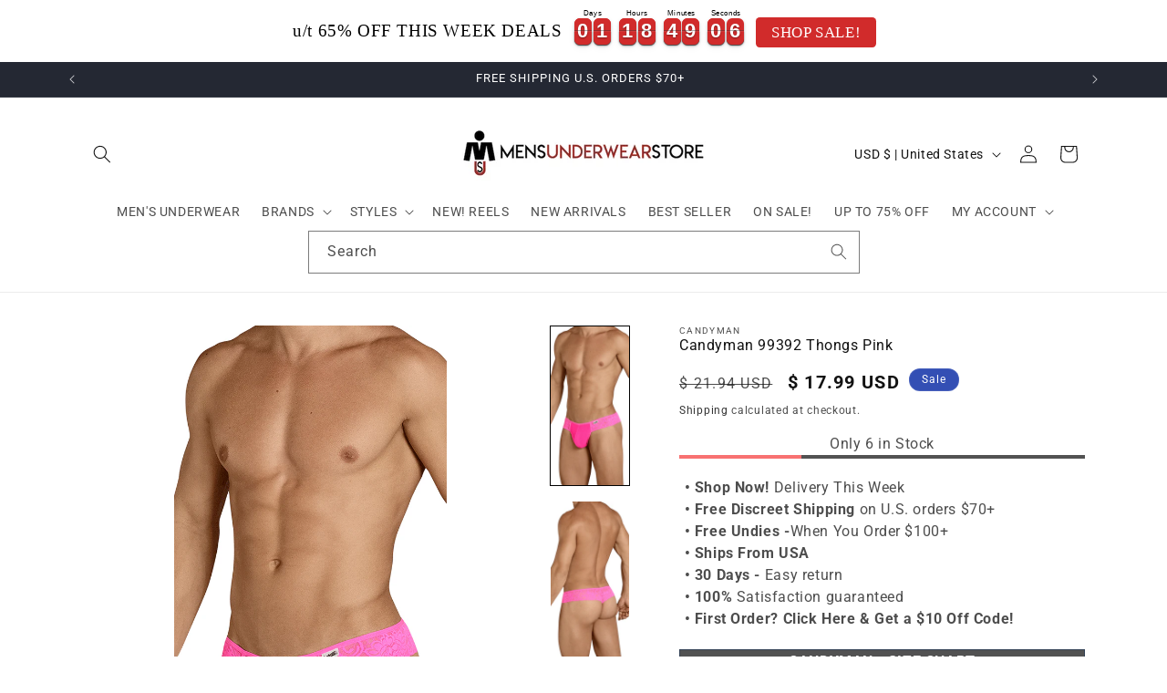

--- FILE ---
content_type: text/html; charset=utf-8
request_url: https://www.mensunderwearstore.com/products/candyman-99392-thongs-pink
body_size: 100001
content:
<!doctype html>
<html class="no-js" lang="en">
  <head>
    <meta charset="utf-8">
    <meta http-equiv="X-UA-Compatible" content="IE=edge">
    <meta name="viewport" content="width=device-width, initial-scale=1.0">
    <meta name="theme-color" content="">
    <link rel="canonical" href="https://www.mensunderwearstore.com/products/candyman-99392-thongs-pink">
    
<link rel="icon" type="image/png" href="//www.mensunderwearstore.com/cdn/shop/files/muslogo.jpg?crop=center&height=32&v=1692983603&width=32"><link rel="preconnect" href="https://fonts.shopifycdn.com" crossorigin><title>
      Candyman 99392 Thongs Pink
 &ndash; MensUnderwearStore.com</title>

    
      <meta name="description" content="The CandyMan 99392 Thong is an amazingly sexy thong with lace on the sides and back and an opaque material on the pouch for a better coverage and a new level of glamour. Low rise design and minimal coverage on the back will give you comfort-ability and sexiness at the same time. Hand made in Colombia - South America wi">
    

    

<meta property="og:site_name" content="MensUnderwearStore.com">
<meta property="og:url" content="https://www.mensunderwearstore.com/products/candyman-99392-thongs-pink">
<meta property="og:title" content="Candyman 99392 Thongs Pink">
<meta property="og:type" content="product">
<meta property="og:description" content="The CandyMan 99392 Thong is an amazingly sexy thong with lace on the sides and back and an opaque material on the pouch for a better coverage and a new level of glamour. Low rise design and minimal coverage on the back will give you comfort-ability and sexiness at the same time. Hand made in Colombia - South America wi"><meta property="og:image" content="http://www.mensunderwearstore.com/cdn/shop/products/CANDYMAN-99392PK_C.png?v=1762535892">
  <meta property="og:image:secure_url" content="https://www.mensunderwearstore.com/cdn/shop/products/CANDYMAN-99392PK_C.png?v=1762535892">
  <meta property="og:image:width" content="550">
  <meta property="og:image:height" content="1100"><meta property="og:price:amount" content="17.99">
  <meta property="og:price:currency" content="USD"><meta name="twitter:site" content="@https://x.com/mensunderwear"><meta name="twitter:card" content="summary_large_image">
<meta name="twitter:title" content="Candyman 99392 Thongs Pink">
<meta name="twitter:description" content="The CandyMan 99392 Thong is an amazingly sexy thong with lace on the sides and back and an opaque material on the pouch for a better coverage and a new level of glamour. Low rise design and minimal coverage on the back will give you comfort-ability and sexiness at the same time. Hand made in Colombia - South America wi">


    <script src="//www.mensunderwearstore.com/cdn/shop/t/62/assets/constants.js?v=58251544750838685771697654465" defer="defer"></script>
    <script src="//www.mensunderwearstore.com/cdn/shop/t/62/assets/pubsub.js?v=158357773527763999511697654465" defer="defer"></script>
    <script src="//www.mensunderwearstore.com/cdn/shop/t/62/assets/global.js?v=54939145903281508041697654465" defer="defer"></script><script src="//www.mensunderwearstore.com/cdn/shop/t/62/assets/animations.js?v=88693664871331136111697654465" defer="defer"></script><script>window.performance && window.performance.mark && window.performance.mark('shopify.content_for_header.start');</script><meta name="google-site-verification" content="4sjy6M4EWBIyl6UUnwuy0V2U5UnN58kSx0skF0XX4jQ">
<meta id="shopify-digital-wallet" name="shopify-digital-wallet" content="/11866738/digital_wallets/dialog">
<meta name="shopify-checkout-api-token" content="4c848800dca7677572ff88d5cbef4767">
<meta id="in-context-paypal-metadata" data-shop-id="11866738" data-venmo-supported="false" data-environment="production" data-locale="en_US" data-paypal-v4="true" data-currency="USD">
<link rel="alternate" hreflang="x-default" href="https://www.mensunderwearstore.com/products/candyman-99392-thongs-pink">
<link rel="alternate" hreflang="en" href="https://www.mensunderwearstore.com/products/candyman-99392-thongs-pink">
<link rel="alternate" hreflang="fr-FR" href="https://www.mensunderwearstore.com/fr-fr/products/candyman-99392-thongs-pink">
<link rel="alternate" hreflang="en-FR" href="https://www.mensunderwearstore.com/en-fr/products/candyman-99392-thongs-pink">
<link rel="alternate" hreflang="de-DE" href="https://www.mensunderwearstore.com/de-de/products/candyman-99392-thongs-pink">
<link rel="alternate" hreflang="en-DE" href="https://www.mensunderwearstore.com/en-de/products/candyman-99392-thongs-pink">
<link rel="alternate" hreflang="en-CA" href="https://www.mensunderwearstore.com/en-ca/products/candyman-99392-thongs-pink">
<link rel="alternate" hreflang="fr-CA" href="https://www.mensunderwearstore.com/fr-ca/products/candyman-99392-thongs-pink">
<link rel="alternate" type="application/json+oembed" href="https://www.mensunderwearstore.com/products/candyman-99392-thongs-pink.oembed">
<script async="async" src="/checkouts/internal/preloads.js?locale=en-US"></script>
<link rel="preconnect" href="https://shop.app" crossorigin="anonymous">
<script async="async" src="https://shop.app/checkouts/internal/preloads.js?locale=en-US&shop_id=11866738" crossorigin="anonymous"></script>
<script id="apple-pay-shop-capabilities" type="application/json">{"shopId":11866738,"countryCode":"US","currencyCode":"USD","merchantCapabilities":["supports3DS"],"merchantId":"gid:\/\/shopify\/Shop\/11866738","merchantName":"MensUnderwearStore.com","requiredBillingContactFields":["postalAddress","email","phone"],"requiredShippingContactFields":["postalAddress","email","phone"],"shippingType":"shipping","supportedNetworks":["visa","masterCard","amex","discover","elo","jcb"],"total":{"type":"pending","label":"MensUnderwearStore.com","amount":"1.00"},"shopifyPaymentsEnabled":true,"supportsSubscriptions":true}</script>
<script id="shopify-features" type="application/json">{"accessToken":"4c848800dca7677572ff88d5cbef4767","betas":["rich-media-storefront-analytics"],"domain":"www.mensunderwearstore.com","predictiveSearch":true,"shopId":11866738,"locale":"en"}</script>
<script>var Shopify = Shopify || {};
Shopify.shop = "mensunderwearstore-com.myshopify.com";
Shopify.locale = "en";
Shopify.currency = {"active":"USD","rate":"1.0"};
Shopify.country = "US";
Shopify.theme = {"name":"Dawn - Navidium - Growave 10-26-23","id":126348918845,"schema_name":"Dawn","schema_version":"11.0.0","theme_store_id":887,"role":"main"};
Shopify.theme.handle = "null";
Shopify.theme.style = {"id":null,"handle":null};
Shopify.cdnHost = "www.mensunderwearstore.com/cdn";
Shopify.routes = Shopify.routes || {};
Shopify.routes.root = "/";</script>
<script type="module">!function(o){(o.Shopify=o.Shopify||{}).modules=!0}(window);</script>
<script>!function(o){function n(){var o=[];function n(){o.push(Array.prototype.slice.apply(arguments))}return n.q=o,n}var t=o.Shopify=o.Shopify||{};t.loadFeatures=n(),t.autoloadFeatures=n()}(window);</script>
<script>
  window.ShopifyPay = window.ShopifyPay || {};
  window.ShopifyPay.apiHost = "shop.app\/pay";
  window.ShopifyPay.redirectState = null;
</script>
<script id="shop-js-analytics" type="application/json">{"pageType":"product"}</script>
<script defer="defer" async type="module" src="//www.mensunderwearstore.com/cdn/shopifycloud/shop-js/modules/v2/client.init-shop-cart-sync_BT-GjEfc.en.esm.js"></script>
<script defer="defer" async type="module" src="//www.mensunderwearstore.com/cdn/shopifycloud/shop-js/modules/v2/chunk.common_D58fp_Oc.esm.js"></script>
<script defer="defer" async type="module" src="//www.mensunderwearstore.com/cdn/shopifycloud/shop-js/modules/v2/chunk.modal_xMitdFEc.esm.js"></script>
<script type="module">
  await import("//www.mensunderwearstore.com/cdn/shopifycloud/shop-js/modules/v2/client.init-shop-cart-sync_BT-GjEfc.en.esm.js");
await import("//www.mensunderwearstore.com/cdn/shopifycloud/shop-js/modules/v2/chunk.common_D58fp_Oc.esm.js");
await import("//www.mensunderwearstore.com/cdn/shopifycloud/shop-js/modules/v2/chunk.modal_xMitdFEc.esm.js");

  window.Shopify.SignInWithShop?.initShopCartSync?.({"fedCMEnabled":true,"windoidEnabled":true});

</script>
<script defer="defer" async type="module" src="//www.mensunderwearstore.com/cdn/shopifycloud/shop-js/modules/v2/client.payment-terms_Ci9AEqFq.en.esm.js"></script>
<script defer="defer" async type="module" src="//www.mensunderwearstore.com/cdn/shopifycloud/shop-js/modules/v2/chunk.common_D58fp_Oc.esm.js"></script>
<script defer="defer" async type="module" src="//www.mensunderwearstore.com/cdn/shopifycloud/shop-js/modules/v2/chunk.modal_xMitdFEc.esm.js"></script>
<script type="module">
  await import("//www.mensunderwearstore.com/cdn/shopifycloud/shop-js/modules/v2/client.payment-terms_Ci9AEqFq.en.esm.js");
await import("//www.mensunderwearstore.com/cdn/shopifycloud/shop-js/modules/v2/chunk.common_D58fp_Oc.esm.js");
await import("//www.mensunderwearstore.com/cdn/shopifycloud/shop-js/modules/v2/chunk.modal_xMitdFEc.esm.js");

  
</script>
<script>
  window.Shopify = window.Shopify || {};
  if (!window.Shopify.featureAssets) window.Shopify.featureAssets = {};
  window.Shopify.featureAssets['shop-js'] = {"shop-cart-sync":["modules/v2/client.shop-cart-sync_DZOKe7Ll.en.esm.js","modules/v2/chunk.common_D58fp_Oc.esm.js","modules/v2/chunk.modal_xMitdFEc.esm.js"],"init-fed-cm":["modules/v2/client.init-fed-cm_B6oLuCjv.en.esm.js","modules/v2/chunk.common_D58fp_Oc.esm.js","modules/v2/chunk.modal_xMitdFEc.esm.js"],"shop-cash-offers":["modules/v2/client.shop-cash-offers_D2sdYoxE.en.esm.js","modules/v2/chunk.common_D58fp_Oc.esm.js","modules/v2/chunk.modal_xMitdFEc.esm.js"],"shop-login-button":["modules/v2/client.shop-login-button_QeVjl5Y3.en.esm.js","modules/v2/chunk.common_D58fp_Oc.esm.js","modules/v2/chunk.modal_xMitdFEc.esm.js"],"pay-button":["modules/v2/client.pay-button_DXTOsIq6.en.esm.js","modules/v2/chunk.common_D58fp_Oc.esm.js","modules/v2/chunk.modal_xMitdFEc.esm.js"],"shop-button":["modules/v2/client.shop-button_DQZHx9pm.en.esm.js","modules/v2/chunk.common_D58fp_Oc.esm.js","modules/v2/chunk.modal_xMitdFEc.esm.js"],"avatar":["modules/v2/client.avatar_BTnouDA3.en.esm.js"],"init-windoid":["modules/v2/client.init-windoid_CR1B-cfM.en.esm.js","modules/v2/chunk.common_D58fp_Oc.esm.js","modules/v2/chunk.modal_xMitdFEc.esm.js"],"init-shop-for-new-customer-accounts":["modules/v2/client.init-shop-for-new-customer-accounts_C_vY_xzh.en.esm.js","modules/v2/client.shop-login-button_QeVjl5Y3.en.esm.js","modules/v2/chunk.common_D58fp_Oc.esm.js","modules/v2/chunk.modal_xMitdFEc.esm.js"],"init-shop-email-lookup-coordinator":["modules/v2/client.init-shop-email-lookup-coordinator_BI7n9ZSv.en.esm.js","modules/v2/chunk.common_D58fp_Oc.esm.js","modules/v2/chunk.modal_xMitdFEc.esm.js"],"init-shop-cart-sync":["modules/v2/client.init-shop-cart-sync_BT-GjEfc.en.esm.js","modules/v2/chunk.common_D58fp_Oc.esm.js","modules/v2/chunk.modal_xMitdFEc.esm.js"],"shop-toast-manager":["modules/v2/client.shop-toast-manager_DiYdP3xc.en.esm.js","modules/v2/chunk.common_D58fp_Oc.esm.js","modules/v2/chunk.modal_xMitdFEc.esm.js"],"init-customer-accounts":["modules/v2/client.init-customer-accounts_D9ZNqS-Q.en.esm.js","modules/v2/client.shop-login-button_QeVjl5Y3.en.esm.js","modules/v2/chunk.common_D58fp_Oc.esm.js","modules/v2/chunk.modal_xMitdFEc.esm.js"],"init-customer-accounts-sign-up":["modules/v2/client.init-customer-accounts-sign-up_iGw4briv.en.esm.js","modules/v2/client.shop-login-button_QeVjl5Y3.en.esm.js","modules/v2/chunk.common_D58fp_Oc.esm.js","modules/v2/chunk.modal_xMitdFEc.esm.js"],"shop-follow-button":["modules/v2/client.shop-follow-button_CqMgW2wH.en.esm.js","modules/v2/chunk.common_D58fp_Oc.esm.js","modules/v2/chunk.modal_xMitdFEc.esm.js"],"checkout-modal":["modules/v2/client.checkout-modal_xHeaAweL.en.esm.js","modules/v2/chunk.common_D58fp_Oc.esm.js","modules/v2/chunk.modal_xMitdFEc.esm.js"],"shop-login":["modules/v2/client.shop-login_D91U-Q7h.en.esm.js","modules/v2/chunk.common_D58fp_Oc.esm.js","modules/v2/chunk.modal_xMitdFEc.esm.js"],"lead-capture":["modules/v2/client.lead-capture_BJmE1dJe.en.esm.js","modules/v2/chunk.common_D58fp_Oc.esm.js","modules/v2/chunk.modal_xMitdFEc.esm.js"],"payment-terms":["modules/v2/client.payment-terms_Ci9AEqFq.en.esm.js","modules/v2/chunk.common_D58fp_Oc.esm.js","modules/v2/chunk.modal_xMitdFEc.esm.js"]};
</script>
<script>(function() {
  var isLoaded = false;
  function asyncLoad() {
    if (isLoaded) return;
    isLoaded = true;
    var urls = ["\/\/cdn.shopify.com\/proxy\/28d50e347d41c2a1685da4494dbd9ea66912df56ba0ed9c8fbf391180533b77b\/bingshoppingtool-t2app-prod.trafficmanager.net\/uet\/tracking_script?shop=mensunderwearstore-com.myshopify.com\u0026sp-cache-control=cHVibGljLCBtYXgtYWdlPTkwMA","https:\/\/d9fvwtvqz2fm1.cloudfront.net\/shop\/js\/discount-on-cart-pro.min.js?shop=mensunderwearstore-com.myshopify.com","https:\/\/d2fk970j0emtue.cloudfront.net\/shop\/js\/free-gift-cart-upsell-pro.min.js?shop=mensunderwearstore-com.myshopify.com","https:\/\/cdn.hextom.com\/js\/eventpromotionbar.js?shop=mensunderwearstore-com.myshopify.com","https:\/\/cdn.hextom.com\/js\/freeshippingbar.js?shop=mensunderwearstore-com.myshopify.com","https:\/\/omnisnippet1.com\/platforms\/shopify.js?source=scriptTag\u0026v=2025-06-30T17\u0026shop=mensunderwearstore-com.myshopify.com","https:\/\/a.mailmunch.co\/widgets\/site-826942-ba7ee1aaad8eda2146b7ce05c29e8ffc648875ba.js?shop=mensunderwearstore-com.myshopify.com","https:\/\/searchanise-ef84.kxcdn.com\/widgets\/shopify\/init.js?a=0j7B4L7h4A\u0026shop=mensunderwearstore-com.myshopify.com","https:\/\/cdn.shopify.com\/s\/files\/1\/1186\/6738\/t\/62\/assets\/instant-pixel-site_16e81e9e928c4b9eb42d377fa77ad5c6.js?v=1768572084\u0026shop=mensunderwearstore-com.myshopify.com"];
    for (var i = 0; i < urls.length; i++) {
      var s = document.createElement('script');
      s.type = 'text/javascript';
      s.async = true;
      s.src = urls[i];
      var x = document.getElementsByTagName('script')[0];
      x.parentNode.insertBefore(s, x);
    }
  };
  if(window.attachEvent) {
    window.attachEvent('onload', asyncLoad);
  } else {
    window.addEventListener('load', asyncLoad, false);
  }
})();</script>
<script id="__st">var __st={"a":11866738,"offset":-18000,"reqid":"f074f13c-d52a-4724-baf9-d7b4dab3f0b2-1769260180","pageurl":"www.mensunderwearstore.com\/products\/candyman-99392-thongs-pink","u":"a64cb78c4602","p":"product","rtyp":"product","rid":4528619814973};</script>
<script>window.ShopifyPaypalV4VisibilityTracking = true;</script>
<script id="captcha-bootstrap">!function(){'use strict';const t='contact',e='account',n='new_comment',o=[[t,t],['blogs',n],['comments',n],[t,'customer']],c=[[e,'customer_login'],[e,'guest_login'],[e,'recover_customer_password'],[e,'create_customer']],r=t=>t.map((([t,e])=>`form[action*='/${t}']:not([data-nocaptcha='true']) input[name='form_type'][value='${e}']`)).join(','),a=t=>()=>t?[...document.querySelectorAll(t)].map((t=>t.form)):[];function s(){const t=[...o],e=r(t);return a(e)}const i='password',u='form_key',d=['recaptcha-v3-token','g-recaptcha-response','h-captcha-response',i],f=()=>{try{return window.sessionStorage}catch{return}},m='__shopify_v',_=t=>t.elements[u];function p(t,e,n=!1){try{const o=window.sessionStorage,c=JSON.parse(o.getItem(e)),{data:r}=function(t){const{data:e,action:n}=t;return t[m]||n?{data:e,action:n}:{data:t,action:n}}(c);for(const[e,n]of Object.entries(r))t.elements[e]&&(t.elements[e].value=n);n&&o.removeItem(e)}catch(o){console.error('form repopulation failed',{error:o})}}const l='form_type',E='cptcha';function T(t){t.dataset[E]=!0}const w=window,h=w.document,L='Shopify',v='ce_forms',y='captcha';let A=!1;((t,e)=>{const n=(g='f06e6c50-85a8-45c8-87d0-21a2b65856fe',I='https://cdn.shopify.com/shopifycloud/storefront-forms-hcaptcha/ce_storefront_forms_captcha_hcaptcha.v1.5.2.iife.js',D={infoText:'Protected by hCaptcha',privacyText:'Privacy',termsText:'Terms'},(t,e,n)=>{const o=w[L][v],c=o.bindForm;if(c)return c(t,g,e,D).then(n);var r;o.q.push([[t,g,e,D],n]),r=I,A||(h.body.append(Object.assign(h.createElement('script'),{id:'captcha-provider',async:!0,src:r})),A=!0)});var g,I,D;w[L]=w[L]||{},w[L][v]=w[L][v]||{},w[L][v].q=[],w[L][y]=w[L][y]||{},w[L][y].protect=function(t,e){n(t,void 0,e),T(t)},Object.freeze(w[L][y]),function(t,e,n,w,h,L){const[v,y,A,g]=function(t,e,n){const i=e?o:[],u=t?c:[],d=[...i,...u],f=r(d),m=r(i),_=r(d.filter((([t,e])=>n.includes(e))));return[a(f),a(m),a(_),s()]}(w,h,L),I=t=>{const e=t.target;return e instanceof HTMLFormElement?e:e&&e.form},D=t=>v().includes(t);t.addEventListener('submit',(t=>{const e=I(t);if(!e)return;const n=D(e)&&!e.dataset.hcaptchaBound&&!e.dataset.recaptchaBound,o=_(e),c=g().includes(e)&&(!o||!o.value);(n||c)&&t.preventDefault(),c&&!n&&(function(t){try{if(!f())return;!function(t){const e=f();if(!e)return;const n=_(t);if(!n)return;const o=n.value;o&&e.removeItem(o)}(t);const e=Array.from(Array(32),(()=>Math.random().toString(36)[2])).join('');!function(t,e){_(t)||t.append(Object.assign(document.createElement('input'),{type:'hidden',name:u})),t.elements[u].value=e}(t,e),function(t,e){const n=f();if(!n)return;const o=[...t.querySelectorAll(`input[type='${i}']`)].map((({name:t})=>t)),c=[...d,...o],r={};for(const[a,s]of new FormData(t).entries())c.includes(a)||(r[a]=s);n.setItem(e,JSON.stringify({[m]:1,action:t.action,data:r}))}(t,e)}catch(e){console.error('failed to persist form',e)}}(e),e.submit())}));const S=(t,e)=>{t&&!t.dataset[E]&&(n(t,e.some((e=>e===t))),T(t))};for(const o of['focusin','change'])t.addEventListener(o,(t=>{const e=I(t);D(e)&&S(e,y())}));const B=e.get('form_key'),M=e.get(l),P=B&&M;t.addEventListener('DOMContentLoaded',(()=>{const t=y();if(P)for(const e of t)e.elements[l].value===M&&p(e,B);[...new Set([...A(),...v().filter((t=>'true'===t.dataset.shopifyCaptcha))])].forEach((e=>S(e,t)))}))}(h,new URLSearchParams(w.location.search),n,t,e,['guest_login'])})(!1,!0)}();</script>
<script integrity="sha256-4kQ18oKyAcykRKYeNunJcIwy7WH5gtpwJnB7kiuLZ1E=" data-source-attribution="shopify.loadfeatures" defer="defer" src="//www.mensunderwearstore.com/cdn/shopifycloud/storefront/assets/storefront/load_feature-a0a9edcb.js" crossorigin="anonymous"></script>
<script crossorigin="anonymous" defer="defer" src="//www.mensunderwearstore.com/cdn/shopifycloud/storefront/assets/shopify_pay/storefront-65b4c6d7.js?v=20250812"></script>
<script data-source-attribution="shopify.dynamic_checkout.dynamic.init">var Shopify=Shopify||{};Shopify.PaymentButton=Shopify.PaymentButton||{isStorefrontPortableWallets:!0,init:function(){window.Shopify.PaymentButton.init=function(){};var t=document.createElement("script");t.src="https://www.mensunderwearstore.com/cdn/shopifycloud/portable-wallets/latest/portable-wallets.en.js",t.type="module",document.head.appendChild(t)}};
</script>
<script data-source-attribution="shopify.dynamic_checkout.buyer_consent">
  function portableWalletsHideBuyerConsent(e){var t=document.getElementById("shopify-buyer-consent"),n=document.getElementById("shopify-subscription-policy-button");t&&n&&(t.classList.add("hidden"),t.setAttribute("aria-hidden","true"),n.removeEventListener("click",e))}function portableWalletsShowBuyerConsent(e){var t=document.getElementById("shopify-buyer-consent"),n=document.getElementById("shopify-subscription-policy-button");t&&n&&(t.classList.remove("hidden"),t.removeAttribute("aria-hidden"),n.addEventListener("click",e))}window.Shopify?.PaymentButton&&(window.Shopify.PaymentButton.hideBuyerConsent=portableWalletsHideBuyerConsent,window.Shopify.PaymentButton.showBuyerConsent=portableWalletsShowBuyerConsent);
</script>
<script>
  function portableWalletsCleanup(e){e&&e.src&&console.error("Failed to load portable wallets script "+e.src);var t=document.querySelectorAll("shopify-accelerated-checkout .shopify-payment-button__skeleton, shopify-accelerated-checkout-cart .wallet-cart-button__skeleton"),e=document.getElementById("shopify-buyer-consent");for(let e=0;e<t.length;e++)t[e].remove();e&&e.remove()}function portableWalletsNotLoadedAsModule(e){e instanceof ErrorEvent&&"string"==typeof e.message&&e.message.includes("import.meta")&&"string"==typeof e.filename&&e.filename.includes("portable-wallets")&&(window.removeEventListener("error",portableWalletsNotLoadedAsModule),window.Shopify.PaymentButton.failedToLoad=e,"loading"===document.readyState?document.addEventListener("DOMContentLoaded",window.Shopify.PaymentButton.init):window.Shopify.PaymentButton.init())}window.addEventListener("error",portableWalletsNotLoadedAsModule);
</script>

<script type="module" src="https://www.mensunderwearstore.com/cdn/shopifycloud/portable-wallets/latest/portable-wallets.en.js" onError="portableWalletsCleanup(this)" crossorigin="anonymous"></script>
<script nomodule>
  document.addEventListener("DOMContentLoaded", portableWalletsCleanup);
</script>

<script id='scb4127' type='text/javascript' async='' src='https://www.mensunderwearstore.com/cdn/shopifycloud/privacy-banner/storefront-banner.js'></script><link id="shopify-accelerated-checkout-styles" rel="stylesheet" media="screen" href="https://www.mensunderwearstore.com/cdn/shopifycloud/portable-wallets/latest/accelerated-checkout-backwards-compat.css" crossorigin="anonymous">
<style id="shopify-accelerated-checkout-cart">
        #shopify-buyer-consent {
  margin-top: 1em;
  display: inline-block;
  width: 100%;
}

#shopify-buyer-consent.hidden {
  display: none;
}

#shopify-subscription-policy-button {
  background: none;
  border: none;
  padding: 0;
  text-decoration: underline;
  font-size: inherit;
  cursor: pointer;
}

#shopify-subscription-policy-button::before {
  box-shadow: none;
}

      </style>
<script id="sections-script" data-sections="header" defer="defer" src="//www.mensunderwearstore.com/cdn/shop/t/62/compiled_assets/scripts.js?v=59616"></script>
<script>window.performance && window.performance.mark && window.performance.mark('shopify.content_for_header.end');</script>


    <style data-shopify>
      @font-face {
  font-family: Roboto;
  font-weight: 400;
  font-style: normal;
  font-display: swap;
  src: url("//www.mensunderwearstore.com/cdn/fonts/roboto/roboto_n4.2019d890f07b1852f56ce63ba45b2db45d852cba.woff2") format("woff2"),
       url("//www.mensunderwearstore.com/cdn/fonts/roboto/roboto_n4.238690e0007583582327135619c5f7971652fa9d.woff") format("woff");
}

      @font-face {
  font-family: Roboto;
  font-weight: 700;
  font-style: normal;
  font-display: swap;
  src: url("//www.mensunderwearstore.com/cdn/fonts/roboto/roboto_n7.f38007a10afbbde8976c4056bfe890710d51dec2.woff2") format("woff2"),
       url("//www.mensunderwearstore.com/cdn/fonts/roboto/roboto_n7.94bfdd3e80c7be00e128703d245c207769d763f9.woff") format("woff");
}

      @font-face {
  font-family: Roboto;
  font-weight: 400;
  font-style: italic;
  font-display: swap;
  src: url("//www.mensunderwearstore.com/cdn/fonts/roboto/roboto_i4.57ce898ccda22ee84f49e6b57ae302250655e2d4.woff2") format("woff2"),
       url("//www.mensunderwearstore.com/cdn/fonts/roboto/roboto_i4.b21f3bd061cbcb83b824ae8c7671a82587b264bf.woff") format("woff");
}

      @font-face {
  font-family: Roboto;
  font-weight: 700;
  font-style: italic;
  font-display: swap;
  src: url("//www.mensunderwearstore.com/cdn/fonts/roboto/roboto_i7.7ccaf9410746f2c53340607c42c43f90a9005937.woff2") format("woff2"),
       url("//www.mensunderwearstore.com/cdn/fonts/roboto/roboto_i7.49ec21cdd7148292bffea74c62c0df6e93551516.woff") format("woff");
}

      @font-face {
  font-family: Roboto;
  font-weight: 400;
  font-style: normal;
  font-display: swap;
  src: url("//www.mensunderwearstore.com/cdn/fonts/roboto/roboto_n4.2019d890f07b1852f56ce63ba45b2db45d852cba.woff2") format("woff2"),
       url("//www.mensunderwearstore.com/cdn/fonts/roboto/roboto_n4.238690e0007583582327135619c5f7971652fa9d.woff") format("woff");
}


      
        :root,
        .color-background-1 {
          --color-background: 255,255,255;
        
          --gradient-background: #ffffff;
        
        --color-foreground: 18,18,18;
        --color-shadow: 18,18,18;
        --color-button: 18,18,18;
        --color-button-text: 255,255,255;
        --color-secondary-button: 255,255,255;
        --color-secondary-button-text: 18,18,18;
        --color-link: 18,18,18;
        --color-badge-foreground: 18,18,18;
        --color-badge-background: 255,255,255;
        --color-badge-border: 18,18,18;
        --payment-terms-background-color: rgb(255 255 255);
      }
      
        
        .color-background-2 {
          --color-background: 243,243,243;
        
          --gradient-background: #f3f3f3;
        
        --color-foreground: 18,18,18;
        --color-shadow: 18,18,18;
        --color-button: 18,18,18;
        --color-button-text: 243,243,243;
        --color-secondary-button: 243,243,243;
        --color-secondary-button-text: 18,18,18;
        --color-link: 18,18,18;
        --color-badge-foreground: 18,18,18;
        --color-badge-background: 243,243,243;
        --color-badge-border: 18,18,18;
        --payment-terms-background-color: rgb(243 243 243);
      }
      
        
        .color-inverse {
          --color-background: 36,40,51;
        
          --gradient-background: #242833;
        
        --color-foreground: 255,255,255;
        --color-shadow: 18,18,18;
        --color-button: 255,255,255;
        --color-button-text: 0,0,0;
        --color-secondary-button: 36,40,51;
        --color-secondary-button-text: 255,255,255;
        --color-link: 255,255,255;
        --color-badge-foreground: 255,255,255;
        --color-badge-background: 36,40,51;
        --color-badge-border: 255,255,255;
        --payment-terms-background-color: rgb(36 40 51);
      }
      
        
        .color-accent-1 {
          --color-background: 18,18,18;
        
          --gradient-background: #121212;
        
        --color-foreground: 255,255,255;
        --color-shadow: 18,18,18;
        --color-button: 255,255,255;
        --color-button-text: 18,18,18;
        --color-secondary-button: 18,18,18;
        --color-secondary-button-text: 255,255,255;
        --color-link: 255,255,255;
        --color-badge-foreground: 255,255,255;
        --color-badge-background: 18,18,18;
        --color-badge-border: 255,255,255;
        --payment-terms-background-color: rgb(18 18 18);
      }
      
        
        .color-accent-2 {
          --color-background: 51,79,180;
        
          --gradient-background: #334fb4;
        
        --color-foreground: 255,255,255;
        --color-shadow: 18,18,18;
        --color-button: 255,255,255;
        --color-button-text: 51,79,180;
        --color-secondary-button: 51,79,180;
        --color-secondary-button-text: 255,255,255;
        --color-link: 255,255,255;
        --color-badge-foreground: 255,255,255;
        --color-badge-background: 51,79,180;
        --color-badge-border: 255,255,255;
        --payment-terms-background-color: rgb(51 79 180);
      }
      

      body, .color-background-1, .color-background-2, .color-inverse, .color-accent-1, .color-accent-2 {
        color: rgba(var(--color-foreground), 0.75);
        background-color: rgb(var(--color-background));
      }

      :root {
        --font-body-family: Roboto, sans-serif;
        --font-body-style: normal;
        --font-body-weight: 400;
        --font-body-weight-bold: 700;

        --font-heading-family: Roboto, sans-serif;
        --font-heading-style: normal;
        --font-heading-weight: 400;

        --font-body-scale: 1.0;
        --font-heading-scale: 1.0;

        --media-padding: px;
        --media-border-opacity: 0.05;
        --media-border-width: 1px;
        --media-radius: 0px;
        --media-shadow-opacity: 0.0;
        --media-shadow-horizontal-offset: 0px;
        --media-shadow-vertical-offset: 4px;
        --media-shadow-blur-radius: 5px;
        --media-shadow-visible: 0;

        --page-width: 120rem;
        --page-width-margin: 0rem;

        --product-card-image-padding: 0.2rem;
        --product-card-corner-radius: 0.0rem;
        --product-card-text-alignment: left;
        --product-card-border-width: 0.0rem;
        --product-card-border-opacity: 0.1;
        --product-card-shadow-opacity: 0.0;
        --product-card-shadow-visible: 0;
        --product-card-shadow-horizontal-offset: 0.0rem;
        --product-card-shadow-vertical-offset: 0.4rem;
        --product-card-shadow-blur-radius: 0.5rem;

        --collection-card-image-padding: 0.0rem;
        --collection-card-corner-radius: 0.0rem;
        --collection-card-text-alignment: left;
        --collection-card-border-width: 0.0rem;
        --collection-card-border-opacity: 0.1;
        --collection-card-shadow-opacity: 0.0;
        --collection-card-shadow-visible: 0;
        --collection-card-shadow-horizontal-offset: 0.0rem;
        --collection-card-shadow-vertical-offset: 0.4rem;
        --collection-card-shadow-blur-radius: 0.5rem;

        --blog-card-image-padding: 0.0rem;
        --blog-card-corner-radius: 0.0rem;
        --blog-card-text-alignment: left;
        --blog-card-border-width: 0.0rem;
        --blog-card-border-opacity: 0.1;
        --blog-card-shadow-opacity: 0.0;
        --blog-card-shadow-visible: 0;
        --blog-card-shadow-horizontal-offset: 0.0rem;
        --blog-card-shadow-vertical-offset: 0.4rem;
        --blog-card-shadow-blur-radius: 0.5rem;

        --badge-corner-radius: 4.0rem;

        --popup-border-width: 1px;
        --popup-border-opacity: 0.1;
        --popup-corner-radius: 0px;
        --popup-shadow-opacity: 0.05;
        --popup-shadow-horizontal-offset: 0px;
        --popup-shadow-vertical-offset: 4px;
        --popup-shadow-blur-radius: 5px;

        --drawer-border-width: 1px;
        --drawer-border-opacity: 0.1;
        --drawer-shadow-opacity: 0.0;
        --drawer-shadow-horizontal-offset: 0px;
        --drawer-shadow-vertical-offset: 4px;
        --drawer-shadow-blur-radius: 5px;

        --spacing-sections-desktop: 0px;
        --spacing-sections-mobile: 0px;

        --grid-desktop-vertical-spacing: 8px;
        --grid-desktop-horizontal-spacing: 8px;
        --grid-mobile-vertical-spacing: 4px;
        --grid-mobile-horizontal-spacing: 4px;

        --text-boxes-border-opacity: 0.1;
        --text-boxes-border-width: 0px;
        --text-boxes-radius: 0px;
        --text-boxes-shadow-opacity: 0.0;
        --text-boxes-shadow-visible: 0;
        --text-boxes-shadow-horizontal-offset: 0px;
        --text-boxes-shadow-vertical-offset: 4px;
        --text-boxes-shadow-blur-radius: 5px;

        --buttons-radius: 30px;
        --buttons-radius-outset: 31px;
        --buttons-border-width: 1px;
        --buttons-border-opacity: 1.0;
        --buttons-shadow-opacity: 0.0;
        --buttons-shadow-visible: 0;
        --buttons-shadow-horizontal-offset: 0px;
        --buttons-shadow-vertical-offset: 4px;
        --buttons-shadow-blur-radius: 5px;
        --buttons-border-offset: 0.3px;

        --inputs-radius: 0px;
        --inputs-border-width: 1px;
        --inputs-border-opacity: 0.55;
        --inputs-shadow-opacity: 0.0;
        --inputs-shadow-horizontal-offset: 0px;
        --inputs-margin-offset: 0px;
        --inputs-shadow-vertical-offset: 4px;
        --inputs-shadow-blur-radius: 5px;
        --inputs-radius-outset: 0px;

        --variant-pills-radius: 40px;
        --variant-pills-border-width: 1px;
        --variant-pills-border-opacity: 0.55;
        --variant-pills-shadow-opacity: 0.0;
        --variant-pills-shadow-horizontal-offset: 0px;
        --variant-pills-shadow-vertical-offset: 4px;
        --variant-pills-shadow-blur-radius: 5px;
      }

      *,
      *::before,
      *::after {
        box-sizing: inherit;
      }

      html {
        box-sizing: border-box;
        font-size: calc(var(--font-body-scale) * 62.5%);
        height: 100%;
      }

      body {
        display: grid;
        grid-template-rows: auto auto 1fr auto;
        grid-template-columns: 100%;
        min-height: 100%;
        margin: 0;
        font-size: 1.5rem;
        letter-spacing: 0.06rem;
        line-height: calc(1 + 0.8 / var(--font-body-scale));
        font-family: var(--font-body-family);
        font-style: var(--font-body-style);
        font-weight: var(--font-body-weight);
      }

      @media screen and (min-width: 750px) {
        body {
          font-size: 1.6rem;
        }
      }
    </style>

    <link href="//www.mensunderwearstore.com/cdn/shop/t/62/assets/base.css?v=20312356684838192761740589997" rel="stylesheet" type="text/css" media="all" />
    <link href="//www.mensunderwearstore.com/cdn/shop/t/62/assets/styles.css?v=21253226380439219311697654465" rel="stylesheet" type="text/css" media="all" />
<link rel="preload" as="font" href="//www.mensunderwearstore.com/cdn/fonts/roboto/roboto_n4.2019d890f07b1852f56ce63ba45b2db45d852cba.woff2" type="font/woff2" crossorigin><link rel="preload" as="font" href="//www.mensunderwearstore.com/cdn/fonts/roboto/roboto_n4.2019d890f07b1852f56ce63ba45b2db45d852cba.woff2" type="font/woff2" crossorigin><link href="//www.mensunderwearstore.com/cdn/shop/t/62/assets/component-localization-form.css?v=143319823105703127341697654465" rel="stylesheet" type="text/css" media="all" />
      <script src="//www.mensunderwearstore.com/cdn/shop/t/62/assets/localization-form.js?v=161644695336821385561697654465" defer="defer"></script><link
        rel="stylesheet"
        href="//www.mensunderwearstore.com/cdn/shop/t/62/assets/component-predictive-search.css?v=118923337488134913561697654465"
        media="print"
        onload="this.media='all'"
      ><script>
      document.documentElement.className = document.documentElement.className.replace('no-js', 'js');
      if (Shopify.designMode) {
        document.documentElement.classList.add('shopify-design-mode');
      }
    </script>
    <script async defer crossorigin="anonymous" src="https://connect.facebook.net/en_US/sdk.js#xfbml=1&version=v12.0" nonce="BMKEd9vc"></script>
    <script src="//a.mailmunch.co/app/v1/site.js" id="mailmunch-script" data-mailmunch-site-id="826942" async="async"></script>


<!-- BEGIN app block: shopify://apps/go-product-page-gallery-zoom/blocks/app-embed/00e2bd89-9dbb-4f36-8a7f-03768835bc78 -->

<script>
  if (typeof __productWizRio !== 'undefined') {
    throw new Error('Rio code has already been instantiated!');
  }
  var __productWizRioProduct = {"id":4528619814973,"title":"Candyman 99392 Thongs Pink","handle":"candyman-99392-thongs-pink","description":"The CandyMan 99392 Thong is an amazingly sexy thong with lace on the sides and back and an opaque material on the pouch for a better coverage and a new level of glamour. Low rise design and minimal coverage on the back will give you comfort-ability and sexiness at the same time.\u003cbr\u003e\u003cul\u003e\n\u003cli\u003eHand made in Colombia - South America with USA and Colombian fabrics. Please refer to size chart to ensure you choose the correct size.\u003c\/li\u003e\n\u003cli\u003eComposition: 88% Nylon 12% Elastane. Elastic microfiber fabric is quick dry and resilient.\u003c\/li\u003e\n\u003cli\u003eSmooth and fresh fabric.\u003c\/li\u003e\n\u003cli\u003eMinimal rear coverage.\u003c\/li\u003e\n\u003cli\u003eFor best long-term appearance retention, avoid high temperature washing or drying. Wash separately from rough items that could damage fibers (zippers, buttons).\u003c\/li\u003e\n\u003c\/ul\u003e\u003ciframe src=\"https:\/\/player.vimeo.com\/video\/326429406?title=0\u0026amp;byline=0\u0026amp;portrait=0\" width=\"420\" height=\"315\" frameborder=\"0\" webkitallowfullscreen mozallowfullscreen allowfullscreen\u003e\u003c\/iframe\u003e","published_at":"2020-08-25T15:56:55-04:00","created_at":"2020-08-13T20:08:41-04:00","vendor":"Candyman","type":"Thongs","tags":["2025-7","color_pink","Microfiber","style_thongs"],"price":1799,"price_min":1799,"price_max":1799,"available":true,"price_varies":false,"compare_at_price":2194,"compare_at_price_min":2194,"compare_at_price_max":2194,"compare_at_price_varies":false,"variants":[{"id":32040206008381,"title":"S","option1":"S","option2":null,"option3":null,"sku":"190602016193","requires_shipping":true,"taxable":true,"featured_image":null,"available":true,"name":"Candyman 99392 Thongs Pink - S","public_title":"S","options":["S"],"price":1799,"weight":23,"compare_at_price":2194,"inventory_quantity":40,"inventory_management":"shopify","inventory_policy":"deny","barcode":"","requires_selling_plan":false,"selling_plan_allocations":[]},{"id":32040206041149,"title":"M","option1":"M","option2":null,"option3":null,"sku":"190602016209","requires_shipping":true,"taxable":true,"featured_image":null,"available":true,"name":"Candyman 99392 Thongs Pink - M","public_title":"M","options":["M"],"price":1799,"weight":23,"compare_at_price":2194,"inventory_quantity":40,"inventory_management":"shopify","inventory_policy":"deny","barcode":null,"requires_selling_plan":false,"selling_plan_allocations":[]},{"id":32040206073917,"title":"L","option1":"L","option2":null,"option3":null,"sku":"190602016216","requires_shipping":true,"taxable":true,"featured_image":null,"available":true,"name":"Candyman 99392 Thongs Pink - L","public_title":"L","options":["L"],"price":1799,"weight":23,"compare_at_price":2194,"inventory_quantity":22,"inventory_management":"shopify","inventory_policy":"deny","barcode":null,"requires_selling_plan":false,"selling_plan_allocations":[]},{"id":32040206106685,"title":"XL","option1":"XL","option2":null,"option3":null,"sku":"190602016223","requires_shipping":true,"taxable":true,"featured_image":null,"available":true,"name":"Candyman 99392 Thongs Pink - XL","public_title":"XL","options":["XL"],"price":1799,"weight":23,"compare_at_price":2194,"inventory_quantity":40,"inventory_management":"shopify","inventory_policy":"deny","barcode":null,"requires_selling_plan":false,"selling_plan_allocations":[]}],"images":["\/\/www.mensunderwearstore.com\/cdn\/shop\/products\/CANDYMAN-99392PK_C.png?v=1762535892","\/\/www.mensunderwearstore.com\/cdn\/shop\/products\/CANDYMAN-99392PK_B.png?v=1598385397"],"featured_image":"\/\/www.mensunderwearstore.com\/cdn\/shop\/products\/CANDYMAN-99392PK_C.png?v=1762535892","options":["Size"],"media":[{"alt":"Candyman 99392 Thongs Pink","id":6383978774589,"position":1,"preview_image":{"aspect_ratio":0.5,"height":1100,"width":550,"src":"\/\/www.mensunderwearstore.com\/cdn\/shop\/products\/CANDYMAN-99392PK_C.png?v=1762535892"},"aspect_ratio":0.5,"height":1100,"media_type":"image","src":"\/\/www.mensunderwearstore.com\/cdn\/shop\/products\/CANDYMAN-99392PK_C.png?v=1762535892","width":550},{"alt":"Candyman 99392 Thongs Pink","id":6383978741821,"position":2,"preview_image":{"aspect_ratio":0.5,"height":1100,"width":550,"src":"\/\/www.mensunderwearstore.com\/cdn\/shop\/products\/CANDYMAN-99392PK_B.png?v=1598385397"},"aspect_ratio":0.5,"height":1100,"media_type":"image","src":"\/\/www.mensunderwearstore.com\/cdn\/shop\/products\/CANDYMAN-99392PK_B.png?v=1598385397","width":550}],"requires_selling_plan":false,"selling_plan_groups":[],"content":"The CandyMan 99392 Thong is an amazingly sexy thong with lace on the sides and back and an opaque material on the pouch for a better coverage and a new level of glamour. Low rise design and minimal coverage on the back will give you comfort-ability and sexiness at the same time.\u003cbr\u003e\u003cul\u003e\n\u003cli\u003eHand made in Colombia - South America with USA and Colombian fabrics. Please refer to size chart to ensure you choose the correct size.\u003c\/li\u003e\n\u003cli\u003eComposition: 88% Nylon 12% Elastane. Elastic microfiber fabric is quick dry and resilient.\u003c\/li\u003e\n\u003cli\u003eSmooth and fresh fabric.\u003c\/li\u003e\n\u003cli\u003eMinimal rear coverage.\u003c\/li\u003e\n\u003cli\u003eFor best long-term appearance retention, avoid high temperature washing or drying. Wash separately from rough items that could damage fibers (zippers, buttons).\u003c\/li\u003e\n\u003c\/ul\u003e\u003ciframe src=\"https:\/\/player.vimeo.com\/video\/326429406?title=0\u0026amp;byline=0\u0026amp;portrait=0\" width=\"420\" height=\"315\" frameborder=\"0\" webkitallowfullscreen mozallowfullscreen allowfullscreen\u003e\u003c\/iframe\u003e"};
  if (typeof __productWizRioProduct === 'object' && __productWizRioProduct !== null) {
    __productWizRioProduct.options = [{"name":"Size","position":1,"values":["S","M","L","XL"]}];
  }
  
  var __productWizRioGzipDecoder=(()=>{var N=Object.defineProperty;var Ar=Object.getOwnPropertyDescriptor;var Mr=Object.getOwnPropertyNames;var Sr=Object.prototype.hasOwnProperty;var Ur=(r,n)=>{for(var t in n)N(r,t,{get:n[t],enumerable:!0})},Fr=(r,n,t,e)=>{if(n&&typeof n=="object"||typeof n=="function")for(let i of Mr(n))!Sr.call(r,i)&&i!==t&&N(r,i,{get:()=>n[i],enumerable:!(e=Ar(n,i))||e.enumerable});return r};var Cr=r=>Fr(N({},"__esModule",{value:!0}),r);var Jr={};Ur(Jr,{U8fromBase64:()=>pr,decodeGzippedJson:()=>gr});var f=Uint8Array,S=Uint16Array,Dr=Int32Array,ir=new f([0,0,0,0,0,0,0,0,1,1,1,1,2,2,2,2,3,3,3,3,4,4,4,4,5,5,5,5,0,0,0,0]),ar=new f([0,0,0,0,1,1,2,2,3,3,4,4,5,5,6,6,7,7,8,8,9,9,10,10,11,11,12,12,13,13,0,0]),Tr=new f([16,17,18,0,8,7,9,6,10,5,11,4,12,3,13,2,14,1,15]),or=function(r,n){for(var t=new S(31),e=0;e<31;++e)t[e]=n+=1<<r[e-1];for(var i=new Dr(t[30]),e=1;e<30;++e)for(var l=t[e];l<t[e+1];++l)i[l]=l-t[e]<<5|e;return{b:t,r:i}},sr=or(ir,2),fr=sr.b,Ir=sr.r;fr[28]=258,Ir[258]=28;var hr=or(ar,0),Zr=hr.b,jr=hr.r,k=new S(32768);for(o=0;o<32768;++o)g=(o&43690)>>1|(o&21845)<<1,g=(g&52428)>>2|(g&13107)<<2,g=(g&61680)>>4|(g&3855)<<4,k[o]=((g&65280)>>8|(g&255)<<8)>>1;var g,o,I=function(r,n,t){for(var e=r.length,i=0,l=new S(n);i<e;++i)r[i]&&++l[r[i]-1];var y=new S(n);for(i=1;i<n;++i)y[i]=y[i-1]+l[i-1]<<1;var p;if(t){p=new S(1<<n);var z=15-n;for(i=0;i<e;++i)if(r[i])for(var U=i<<4|r[i],w=n-r[i],a=y[r[i]-1]++<<w,s=a|(1<<w)-1;a<=s;++a)p[k[a]>>z]=U}else for(p=new S(e),i=0;i<e;++i)r[i]&&(p[i]=k[y[r[i]-1]++]>>15-r[i]);return p},Z=new f(288);for(o=0;o<144;++o)Z[o]=8;var o;for(o=144;o<256;++o)Z[o]=9;var o;for(o=256;o<280;++o)Z[o]=7;var o;for(o=280;o<288;++o)Z[o]=8;var o,ur=new f(32);for(o=0;o<32;++o)ur[o]=5;var o;var Br=I(Z,9,1);var Er=I(ur,5,1),j=function(r){for(var n=r[0],t=1;t<r.length;++t)r[t]>n&&(n=r[t]);return n},v=function(r,n,t){var e=n/8|0;return(r[e]|r[e+1]<<8)>>(n&7)&t},R=function(r,n){var t=n/8|0;return(r[t]|r[t+1]<<8|r[t+2]<<16)>>(n&7)},Gr=function(r){return(r+7)/8|0},lr=function(r,n,t){return(n==null||n<0)&&(n=0),(t==null||t>r.length)&&(t=r.length),new f(r.subarray(n,t))};var Or=["unexpected EOF","invalid block type","invalid length/literal","invalid distance","stream finished","no stream handler",,"no callback","invalid UTF-8 data","extra field too long","date not in range 1980-2099","filename too long","stream finishing","invalid zip data"],u=function(r,n,t){var e=new Error(n||Or[r]);if(e.code=r,Error.captureStackTrace&&Error.captureStackTrace(e,u),!t)throw e;return e},qr=function(r,n,t,e){var i=r.length,l=e?e.length:0;if(!i||n.f&&!n.l)return t||new f(0);var y=!t,p=y||n.i!=2,z=n.i;y&&(t=new f(i*3));var U=function(nr){var tr=t.length;if(nr>tr){var er=new f(Math.max(tr*2,nr));er.set(t),t=er}},w=n.f||0,a=n.p||0,s=n.b||0,x=n.l,B=n.d,F=n.m,C=n.n,G=i*8;do{if(!x){w=v(r,a,1);var O=v(r,a+1,3);if(a+=3,O)if(O==1)x=Br,B=Er,F=9,C=5;else if(O==2){var L=v(r,a,31)+257,Y=v(r,a+10,15)+4,K=L+v(r,a+5,31)+1;a+=14;for(var D=new f(K),P=new f(19),h=0;h<Y;++h)P[Tr[h]]=v(r,a+h*3,7);a+=Y*3;for(var Q=j(P),yr=(1<<Q)-1,wr=I(P,Q,1),h=0;h<K;){var V=wr[v(r,a,yr)];a+=V&15;var c=V>>4;if(c<16)D[h++]=c;else{var A=0,E=0;for(c==16?(E=3+v(r,a,3),a+=2,A=D[h-1]):c==17?(E=3+v(r,a,7),a+=3):c==18&&(E=11+v(r,a,127),a+=7);E--;)D[h++]=A}}var X=D.subarray(0,L),m=D.subarray(L);F=j(X),C=j(m),x=I(X,F,1),B=I(m,C,1)}else u(1);else{var c=Gr(a)+4,q=r[c-4]|r[c-3]<<8,d=c+q;if(d>i){z&&u(0);break}p&&U(s+q),t.set(r.subarray(c,d),s),n.b=s+=q,n.p=a=d*8,n.f=w;continue}if(a>G){z&&u(0);break}}p&&U(s+131072);for(var mr=(1<<F)-1,xr=(1<<C)-1,$=a;;$=a){var A=x[R(r,a)&mr],M=A>>4;if(a+=A&15,a>G){z&&u(0);break}if(A||u(2),M<256)t[s++]=M;else if(M==256){$=a,x=null;break}else{var b=M-254;if(M>264){var h=M-257,T=ir[h];b=v(r,a,(1<<T)-1)+fr[h],a+=T}var H=B[R(r,a)&xr],J=H>>4;H||u(3),a+=H&15;var m=Zr[J];if(J>3){var T=ar[J];m+=R(r,a)&(1<<T)-1,a+=T}if(a>G){z&&u(0);break}p&&U(s+131072);var _=s+b;if(s<m){var rr=l-m,zr=Math.min(m,_);for(rr+s<0&&u(3);s<zr;++s)t[s]=e[rr+s]}for(;s<_;++s)t[s]=t[s-m]}}n.l=x,n.p=$,n.b=s,n.f=w,x&&(w=1,n.m=F,n.d=B,n.n=C)}while(!w);return s!=t.length&&y?lr(t,0,s):t.subarray(0,s)};var dr=new f(0);var Lr=function(r){(r[0]!=31||r[1]!=139||r[2]!=8)&&u(6,"invalid gzip data");var n=r[3],t=10;n&4&&(t+=(r[10]|r[11]<<8)+2);for(var e=(n>>3&1)+(n>>4&1);e>0;e-=!r[t++]);return t+(n&2)},Pr=function(r){var n=r.length;return(r[n-4]|r[n-3]<<8|r[n-2]<<16|r[n-1]<<24)>>>0};function vr(r,n){var t=Lr(r);return t+8>r.length&&u(6,"invalid gzip data"),qr(r.subarray(t,-8),{i:2},n&&n.out||new f(Pr(r)),n&&n.dictionary)}var W=typeof TextDecoder<"u"&&new TextDecoder,$r=0;try{W.decode(dr,{stream:!0}),$r=1}catch{}var Hr=function(r){for(var n="",t=0;;){var e=r[t++],i=(e>127)+(e>223)+(e>239);if(t+i>r.length)return{s:n,r:lr(r,t-1)};i?i==3?(e=((e&15)<<18|(r[t++]&63)<<12|(r[t++]&63)<<6|r[t++]&63)-65536,n+=String.fromCharCode(55296|e>>10,56320|e&1023)):i&1?n+=String.fromCharCode((e&31)<<6|r[t++]&63):n+=String.fromCharCode((e&15)<<12|(r[t++]&63)<<6|r[t++]&63):n+=String.fromCharCode(e)}};function cr(r,n){if(n){for(var t="",e=0;e<r.length;e+=16384)t+=String.fromCharCode.apply(null,r.subarray(e,e+16384));return t}else{if(W)return W.decode(r);var i=Hr(r),l=i.s,t=i.r;return t.length&&u(8),l}}function pr(r){let n=atob(r),t=new Uint8Array(n.length);for(let e=0;e<n.length;e++)t[e]=n.charCodeAt(e);return t}function gr(r){let n=pr(r),t=vr(n);return JSON.parse(cr(t))}return Cr(Jr);})();

  var __productWizRioVariantsData = null;
  if (__productWizRioVariantsData && typeof __productWizRioVariantsData === 'string') {
    try {
      __productWizRioVariantsData = JSON.parse(__productWizRioVariantsData);
    } catch (e) {
      console.warn('Failed to parse rio-variants metafield:', e);
      __productWizRioVariantsData = null;
    }
  }
  
  if (__productWizRioVariantsData && typeof __productWizRioVariantsData === 'object' && __productWizRioVariantsData.compressed) {
    try {
      __productWizRioVariantsData = __productWizRioGzipDecoder.decodeGzippedJson(__productWizRioVariantsData.compressed);
    } catch (e) {
      console.warn('Failed to decompress rio-variants metafield:', e);
      __productWizRioVariantsData = null;
    }
  }
  
  if (__productWizRioVariantsData && 
      __productWizRioVariantsData.variants && 
      Array.isArray(__productWizRioVariantsData.variants)) {
    
    let mergedVariants = (__productWizRioProduct.variants || []).slice();

    let existingIds = new Map();
    mergedVariants.forEach(function(variant) {
      existingIds.set(variant.id, true);
    });

    let newVariantsAdded = 0;
    __productWizRioVariantsData.variants.forEach(function(metaVariant) {
      if (!existingIds.has(metaVariant.id)) {
        mergedVariants.push(metaVariant);
        newVariantsAdded++;
      }
    });

    __productWizRioProduct.variants = mergedVariants;
    __productWizRioProduct.variantsCount = mergedVariants.length;
    __productWizRioProduct.available = mergedVariants.some(function(v) { return v.available; });
  }

  var __productWizRioHasOnlyDefaultVariant = false;
  var __productWizRioAssets = null;
  if (typeof __productWizRioAssets === 'string') {
    __productWizRioAssets = JSON.parse(__productWizRioAssets);
  }

  var __productWizRioVariantImages = null;
  if (__productWizRioVariantImages && typeof __productWizRioVariantImages === 'object' && __productWizRioVariantImages.compressed) {
    try {
      __productWizRioVariantImages = __productWizRioGzipDecoder.decodeGzippedJson(__productWizRioVariantImages.compressed);
    } catch (e) {
      console.warn('Failed to decompress rio variant images metafield:', e);
      __productWizRioVariantImages = null;
    }
  }

  var __productWizRioProductOptions = null;
  if (__productWizRioProductOptions && typeof __productWizRioProductOptions === 'object' && __productWizRioProductOptions.compressed) {
    try {
      __productWizRioProductOptions = __productWizRioGzipDecoder.decodeGzippedJson(__productWizRioProductOptions.compressed);
    } catch (e) {
      console.warn('Failed to decompress rio product options metafield:', e);
      __productWizRioProductOptions = null;
    }
  }
  
  
  var __productWizRioProductOptionsGroups = null;
  var __productWizRioProductOptionsGroupsSupplemental = [];
  
  
  if (Array.isArray(__productWizRioProductOptionsGroups)) {
    let metadataGroup = __productWizRioProductOptionsGroups.find(function(group) { return group.rioMetadata === true; });
    if (metadataGroup && metadataGroup.rioSwatchConfigs) {
      try {
        let swatchConfigs = metadataGroup.rioSwatchConfigs;

        if (typeof swatchConfigs === 'string') {
          swatchConfigs = JSON.parse(swatchConfigs);
        }
        if (typeof swatchConfigs === 'object' && swatchConfigs.compressed) {
          swatchConfigs = __productWizRioGzipDecoder.decodeGzippedJson(swatchConfigs.compressed);
        }

        __productWizRioProductOptionsGroups = __productWizRioProductOptionsGroups
          .filter(function(group) { return group.rioMetadata !== true; })
          .map(function(group) {
            if (group.swatchConfigId && swatchConfigs[group.swatchConfigId]) {
              return {
                ...group,
                swatchConfig: JSON.stringify(swatchConfigs[group.swatchConfigId]),
                swatchConfigId: undefined
              };
            }
            return group;
          });
      } catch (e) {
        console.warn('Failed to inflate group products swatch configs:', e);
        __productWizRioProductOptionsGroups = __productWizRioProductOptionsGroups.filter(function(group) { return group.rioMetadata !== true; });
      }
    }
  }
  var __productWizRioProductOptionsSettings = null;
  if (__productWizRioProductOptions && __productWizRioProductOptionsSettings && !!__productWizRioProductOptionsSettings.translationAppIntegration) {
    (() => {
      try {
        const options = __productWizRioProductOptions;
        const product = __productWizRioProduct;
        options.options.forEach((option, index) => {
          const optionProduct = product.options[index];
          option.name = optionProduct.name;
          option.id = optionProduct.name;
          option.values.forEach((value, index2) => {
            const valueProduct = optionProduct.values[index2];
            value.id = valueProduct;
            value.name = valueProduct;
            if (
              value.config.backgroundImage &&
              typeof value.config.backgroundImage.id === 'string' &&
              value.config.backgroundImage.id.startsWith('variant-image://')
            ) {
              const image = value.config.backgroundImage;
              const src = image.id.replace('variant-image://', '');
              const srcJ = JSON.parse(src);
              srcJ.id = option.id;
              srcJ.value = value.id;
              image.id = 'variant-image://' + JSON.stringify(srcJ);
            }
          });
        });
      } catch (err) {
        console.log('Failed to re-index for app translation integration:');
        console.log(err);
      }
    })();
  }
  var __productWizRioProductOptionsGroupsShop = null;
  if (__productWizRioProductOptionsGroupsShop && __productWizRioProductOptionsGroupsShop.disabled === true) {
    __productWizRioProductOptionsGroups = null;
    __productWizRioProductOptionsGroupsSupplemental = [];
  }
  if (!__productWizRioProductOptions && Array.isArray(__productWizRioProductOptionsGroups)) {
    (() => {
      try {
        const productId = `${__productWizRioProduct.id}`;
        const hasGps = !!__productWizRioProductOptionsGroups.find(x => x.selectedProducts.includes(productId));
        if (hasGps) {
          __productWizRioProductOptions = { enabled: true, options: {}, settings: {} };
        }
      } catch (err) {
        console.log('Failed trying to scaffold GPS:');
        console.log(err);
      }
    })();
  }
  var __productWizRioShop = null;
  var __productWizRioProductOptionsShop = null;
  var __productWizRioProductGallery = {"disabled":false};
  var __productWizRio = {};
  var __productWizRioOptions = {};
  __productWizRio.moneyFormat = "$ {{amount}}";
  __productWizRio.moneyFormatWithCurrency = "$ {{amount}} USD";
  __productWizRio.theme = 'dawn';
  (function() {
    function insertGalleryPlaceholder(e,i){try{var t=__productWizRio.config["breakpoint"];const c="string"==typeof t&&window.matchMedia(`(min-width:${t})`).matches,g=__productWizRio.config[c?"desktop":"mobile"]["vertical"];var o=(()=>{const i=e=>{e=("model"===e.media_type?e.preview_image:e).aspect_ratio;return 1/("number"==typeof e?e:1)};var t=new URL(document.location).searchParams.get("variant")||null,t=(e=>{const{productRio:i,product:t}=__productWizRio;let o=e;if("string"!=typeof(o="string"!=typeof o||t.variants.find(e=>""+e.id===o)?o:null)&&(e=t.variants.find(e=>e.available),o=e?""+e.id:""+t.variants[0].id),!Array.isArray(i)){var e=0<t.media.length?t.media[0]:null,l=t.variants.find(e=>""+e.id===o);if(l){const n=l.featured_media?l.featured_media.id:null;if(n){l=t.media.find(e=>e.id===n);if(l)return l}}return e}l=i.find(e=>e.id===o);if(l&&Array.isArray(l.media)&&0<l.media.length)if(g){const r=[];if(l.media.forEach(i=>{var e=t.media.find(e=>""+e.id===i);e&&r.push(e)}),0<r.length)return r}else{const a=l.media[0];e=t.media.find(e=>""+e.id===a);if(e)return e}return null})(t);if(Array.isArray(t)){var o=t.map(e=>i(e));let e=1;return(100*(e=0<o.length&&(o=Math.max(...o),Number.isFinite(o))?o:e)).toFixed(3)+"%"}return t?(100*i(t)).toFixed(3)+"%":null})();if("string"!=typeof o)console.log("Rio: Gallery placeholder gallery ratio could not be found. Bailing out.");else{var l=(e=>{var i=__productWizRio.config[c?"desktop":"mobile"]["thumbnails"];if("object"==typeof i){var{orientation:i,container:t,thumbnailWidth:o}=i;if("left"===i||"right"===i){i=Number.parseFloat(e);if(Number.isFinite(i)){e=i/100;if("number"==typeof t)return(100*t*e).toFixed(3)+"%";if("number"==typeof o)return o*e+"px"}}}return null})(o),n="string"==typeof l?`calc(${o} - ${l})`:o,r="string"==typeof(s=__productWizRio.config[c?"desktop":"mobile"].maxHeight)&&s.endsWith("px")&&!g?s:null,a="string"==typeof r?`min(${n}, ${r})`:n;const p=document.createElement("div"),f=(p.style.display="block",p.style.marginTop="-50px",p.style.pointerEvents="none",p.style.paddingBottom=`calc(${a} + 100px)`,console.log("Rio: Gallery placeholder scale: "+p.style.paddingBottom),p.style.boxSizing="border-box",e.appendChild(p),()=>{p.style.position="absolute",p.style.top=0,p.style.zIndex=-2147483647}),u=(document.addEventListener("DOMContentLoaded",()=>{try{0===p.clientHeight&&(console.log("Rio: Gallery placeholder height is 0"),f());var e=`${0===p.clientHeight?window.innerHeight:p.clientHeight}px`;p.style.paddingBottom=null,p.style.overflow="hidden",p.style.height=e,console.log("Rio: Gallery placeholder height: "+p.style.height)}catch(e){console.log("Rio: failed to insert gallery placeholder (2)"),console.log(e)}}),new MutationObserver(()=>{try{u.disconnect(),console.log("Rio: rio-media-gallery inflated"),f()}catch(e){console.log("Rio: failed to insert gallery placeholder (3)"),console.log(e)}}));var d={childList:!0,subtree:!0};u.observe(i,d),window.addEventListener("load",()=>{try{e.removeChild(p)}catch(e){console.log("Rio: failed to remove gallery placeholder"),console.log(e)}})}}catch(e){console.log("Rio: failed to insert gallery placeholder"),console.log(e)}var s}
    __productWizRio.renderQueue = [];

__productWizRio.queueRender = (...params) => {
  __productWizRio.renderQueue.push(params);

  if (typeof __productWizRio.processRenderQueue === 'function') {
    __productWizRio.processRenderQueue();
  }
};

__productWizRioOptions.renderQueue = [];

__productWizRioOptions.queueRender = (...params) => {
  __productWizRioOptions.renderQueue.push(params);

  if (typeof __productWizRioOptions.processRenderQueue === 'function') {
    __productWizRioOptions.processRenderQueue();
  }
};

const delayMs = t => new Promise(resolve => setTimeout(resolve, t));

function debugLog(...x) {
  console.log(...x);
}

function injectRioMediaGalleryDiv(newAddedNode, classNames) {
  const breakpoint = Number.parseInt(__productWizRio.config.breakpoint, 10);
  const newClassNames = `rio-media-gallery ${classNames || ''}`;

  if (window.innerWidth < breakpoint) {
    const gallery = document.createElement('div');
    gallery.className = newClassNames;
    gallery.style.width = '100%';
    newAddedNode.style.position = 'relative';
    newAddedNode.appendChild(gallery);
    insertGalleryPlaceholder(newAddedNode, gallery);
    return gallery;
  }

  newAddedNode.className += ` ${newClassNames}`;
  return newAddedNode;
}

function insertRioOptionsTitleStyle(style) {
  let str = '';

  for (const key of Object.keys(style)) {
    str += `${key}:${style[key]};`;
  }

  const styleElem = document.createElement('style');
  styleElem.textContent = `.rio-product-option-title{${str}}`;
  document.head.appendChild(styleElem);
}

function getComputedStyle(selectorStr, props) {
  return new Promise(resolve => {
    const func = () => {
      if (typeof selectorStr !== 'string' || !Array.isArray(props)) {
        return null;
      }

      const selectors = selectorStr.split('/');
      let root = null;
      let child = null;

      for (const selector of selectors) {
        const isClassName = selector.startsWith('.');
        const isId = selector.startsWith('#');
        const isIdOrClassName = isClassName || isId;
        const name = isIdOrClassName ? selector.substring(1) : selector;
        const element = document.createElement(isIdOrClassName ? 'div' : name);

        if (isClassName) {
          element.classList.add(name);
        }

        if (isId) {
          element.id = name;
        }

        if (root === null) {
          root = element;
        } else {
          child.appendChild(element);
        }

        child = element;
      }

      if (root === null) {
        return null;
      }

      root.style.position = 'absolute';
      root.style.zIndex = -100000;
      const style = {};
      document.body.appendChild(root);
      const computedStyle = window.getComputedStyle(child);

      for (const prop of props) {
        style[prop] = computedStyle.getPropertyValue(prop);
      }

      document.body.removeChild(root);
      return style;
    };

    const safeFunc = () => {
      try {
        return func();
      } catch (err) {
        debugLog(err);
        return null;
      }
    };

    if (document.readyState === 'loading') {
      document.addEventListener('DOMContentLoaded', () => {
        resolve(safeFunc());
      });
    } else {
      resolve(safeFunc());
    }
  });
}

function escapeSelector(selector) {
  if (typeof selector !== 'string') {
    return selector;
  }

  return selector.replace(/\\/g, '\\\\').replace(/"/g, '\\"');
}

function descendantQuerySelector(child, selector) {
  if (!child || typeof selector !== 'string') {
    return null;
  }

  let node = child.parentNode;

  while (node) {
    if (typeof node.matches === 'function' && node.matches(selector)) {
      return node;
    }

    node = node.parentNode;
  }

  return null;
}

function getTheme() {
  return __productWizRio.theme;
}

function isPhantom() {
  const {
    phantom
  } = __productWizRioOptions;
  return !!phantom;
}

function getBeforeChild(root, beforeChildSelector) {
  const rootFirstChild = root.firstChild;

  if (!beforeChildSelector) {
    return {
      found: true,
      child: rootFirstChild
    };
  }

  const firstChild = typeof beforeChildSelector === 'function' ? beforeChildSelector(root) : root.querySelector(beforeChildSelector);

  if (firstChild) {
    return {
      found: true,
      child: firstChild
    };
  }

  return {
    found: false,
    child: rootFirstChild
  };
}

let injectRioOptionsDivBeforeChildNotFound = null;

function injectRioOptionsDiv(root, config, style = {}, onInjected = () => {}, beforeChildSelector = null, deferredQueue = false) {
  const rioOptionsClassName = isPhantom() ? 'rio-options-phantom' : 'rio-options';

  if (!document.querySelector(`.${rioOptionsClassName}`)) {
    debugLog('Inserting rio-options!');
    const rioOptions = document.createElement('div');
    rioOptions.className = rioOptionsClassName;
    rioOptions.style.width = '100%';

    for (const styleItemKey of Object.keys(style)) {
      rioOptions.style[styleItemKey] = style[styleItemKey];
    }

    const {
      child: beforeChild,
      found
    } = getBeforeChild(root, beforeChildSelector);

    if (!found) {
      debugLog(`beforeChildSelector ${beforeChildSelector} not initally found`);
      injectRioOptionsDivBeforeChildNotFound = rioOptions;
    }

    root.insertBefore(rioOptions, beforeChild);
    onInjected(rioOptions);

    if (!deferredQueue) {
      __productWizRioOptions.queueRender(rioOptions, config);
    } else {
      return [rioOptions, config];
    }
  }

  if (injectRioOptionsDivBeforeChildNotFound) {
    const {
      child: beforeChild,
      found
    } = getBeforeChild(root, beforeChildSelector);

    if (found) {
      debugLog(`beforeChildSelector ${beforeChildSelector} found! Moving node position`);
      root.insertBefore(injectRioOptionsDivBeforeChildNotFound, beforeChild);
      injectRioOptionsDivBeforeChildNotFound = null;
    }
  }

  return null;
}

function getCurrentVariantFromUrl() {
  const url = new URL(window.location);
  const variant = url.searchParams.get('variant');

  if (variant) {
    return variant;
  }

  return null;
}

const setInitialVariant = (root, selector = 'select[name="id"]') => {
  const getCurrentVariantFromSelector = () => {
    const elem = root.querySelector(selector);

    if (elem && elem.value) {
      return elem.value;
    }

    return null;
  };

  const setCurrentVariant = id => {
    debugLog(`Setting initial variant to ${id}`);
    __productWizRioOptions.initialSelectedVariantId = id;
  };

  const currentVariantFromUrl = getCurrentVariantFromUrl();

  if (currentVariantFromUrl) {
    setCurrentVariant(currentVariantFromUrl);
    return;
  }

  const currentVariantFromSelector = getCurrentVariantFromSelector();

  if (currentVariantFromSelector) {
    setCurrentVariant(currentVariantFromSelector);
    return;
  }

  if (document.readyState === 'loading') {
    const forceUpdateIfNeeded = () => {
      if (typeof __productWizRioOptions.forceUpdate === 'function') {
        debugLog('Force updating options (current variant DCL)!');

        __productWizRioOptions.forceUpdate();
      }
    };

    document.addEventListener('DOMContentLoaded', () => {
      const currentVariantFromSelectorDcl = getCurrentVariantFromSelector();

      if (currentVariantFromSelectorDcl) {
        setCurrentVariant(currentVariantFromSelectorDcl);
        forceUpdateIfNeeded();
      } else {
        debugLog('Current variant not found on DOMContentLoaded!');
      }
    });
    return;
  }

  debugLog('Current variant not found');
};

function startMutationObserver(options, callback) {
  const observer = new MutationObserver(mutations => {
    mutations.forEach(mutation => {
      callback(mutation);
    });
  });
  observer.observe(document, options);
  return observer;
}

function clickInput(elem, eventQueue) {
  let func;

  if (elem.type === 'radio' || elem.type === 'checkbox') {
    debugLog('Doing radio change');
    elem.checked = true;

    func = () => {
      elem.dispatchEvent(new Event('change', {
        bubbles: true
      }));
    };
  } else {
    debugLog('Doing button click');

    func = () => {
      elem.click();
    };
  }

  if (eventQueue) {
    eventQueue.push(func);
  } else {
    func();
  }
}

let previousVariantId;

function canPerformQuickOptionChange(variantParam, allVariants) {
  const currentVariantId = `${variantParam.id}`;

  if (!previousVariantId) {
    if (__productWizRioOptions.initialSelectedVariantId) {
      previousVariantId = `${__productWizRioOptions.initialSelectedVariantId}`;
    } else {
      previousVariantId = currentVariantId;
      return false;
    }
  }

  const previousVariant = allVariants.find(variant => `${variant.id}` === previousVariantId);
  const currentVariant = allVariants.find(variant => `${variant.id}` === currentVariantId);
  const previousOptions = previousVariant ? previousVariant.options : [];
  const currentOptions = currentVariant ? currentVariant.options : [];

  if (previousOptions.length !== currentOptions.length) {
    return false;
  }

  if (previousOptions.length === 0) {
    return false;
  }

  let changesCount = 0;

  for (let i = 0; i < currentOptions.length; i += 1) {
    if (previousOptions[i] !== currentOptions[i]) {
      changesCount += 1;
    }
  }

  previousVariantId = currentVariantId;
  return changesCount <= 1;
}

function findOptionDifference({
  currentOptions,
  variant,
  currentOption
}) {
  try {
    if (!__productWizRioProduct || typeof __productWizRioProduct !== 'object' || !Array.isArray(__productWizRioProduct.variants)) {
      return currentOptions;
    }

    const isQuickOptionChangePossible = canPerformQuickOptionChange(variant, __productWizRioProduct.variants);

    if (isQuickOptionChangePossible) {
      if (!currentOption) {
        debugLog('Quick change possible, but currentOption does not exist. Returning full change');
        return currentOptions;
      }

      return [currentOption];
    }

    return currentOptions;
  } catch (error) {
    debugLog(error);
    return currentOptions;
  }
}
    const __productWizRioRioV2 = true;
window.__productWizRioViV2 = true;

if (!__productWizRio.config) {
__productWizRio.config = {
  "desktop": {
    "swipe": true,
    "dark": true,
    "thumbnails": {
      "orientation": "right",
      "container": 0.16,
      "multiRow": true,
      "thumbnailsPerRow": 1,
      "navigation": true,
      "verticalOverflow": true,
      "navigationSettings": {
        "size": 4,
        "fill": "rgba(255, 255, 255, 1)",
        "background": "rgba(0, 0, 0, 0.5)"
      },
      "spacing": 1,
      "spacingFromImage": 1,
      "fit": "none",
      "borderSelected": {
        "style": "solid",
        "color": "rgb(0, 0, 0)",
        "thickness": 1,
        "radius": 0
      },
      "borderUnselected": {
        "style": "solid",
        "color": null,
        "thickness": 1,
        "radius": 0
      }
    },
    "border": {
      "style": "solid",
      "color": null,
      "thickness": 1,
      "radius": 0
    },
    "slideCircular": false,
    "slideTransition": "scroll",
    "simulateTouch": false,
    "preloadNextImage": true,
    "keyboard": false,
    "slideLoopInfinite": true,
    "navigation": false,
    "pagination": true,
    "paginationSettings": {
      "type": "standard",
      "clickable": false,
      "size": 3,
      "spacing": 3,
      "spacingFromImage": 0,
      "standardColors": {
        "selected": "rgba(0, 0, 0, 0.75)",
        "unselected": "rgba(0, 0, 0, 0.2)"
      },
      "numericColors": {
        "selectedBackground": "rgba(0, 0, 0, 0.75)",
        "unselectedBackground": "rgba(0, 0, 0, 0.2)",
        "selectedFill": "rgba(255, 255, 255, 1)",
        "unselectedFill": "rgba(0, 0, 0, 1)"
      }
    },
    "maxHeight": "599px",
    "disableVariantImageSelectionOnPageLoad": false,
    "lightBox": true,
    "magnify": false,
    "lightBoxZoom": 3
  },
  "mobile": {
    "swipe": true,
    "dark": true,
    "thumbnails": {
      "orientation": "right",
      "container": 0.25,
      "multiRow": true,
      "thumbnailsPerRow": 1,
      "navigation": true,
      "verticalOverflow": true,
      "navigationSettings": {
        "size": 5,
        "fill": "rgba(255, 255, 255, 1)",
        "background": "rgba(0, 0, 0, 0.5)"
      },
      "spacing": 1,
      "spacingFromImage": 1,
      "fit": "none",
      "borderSelected": {
        "style": "solid",
        "color": "rgb(0, 0, 0)",
        "thickness": 1,
        "radius": 0
      },
      "borderUnselected": {
        "style": "solid",
        "color": null,
        "thickness": 1,
        "radius": 0
      }
    },
    "border": {
      "style": "solid",
      "color": null,
      "thickness": 1,
      "radius": 0
    },
    "slideCircular": false,
    "slideTransition": "fade",
    "simulateTouch": false,
    "preloadNextImage": true,
    "keyboard": false,
    "slideLoopInfinite": true,
    "navigation": false,
    "pagination": true,
    "paginationSettings": {
      "type": "standard",
      "clickable": false,
      "size": 3,
      "spacing": 3,
      "spacingFromImage": 0,
      "standardColors": {
        "selected": "rgba(0, 0, 0, 0.75)",
        "unselected": "rgba(0, 0, 0, 0.2)"
      },
      "numericColors": {
        "selectedBackground": "rgba(0, 0, 0, 0.75)",
        "unselectedBackground": "rgba(0, 0, 0, 0.2)",
        "selectedFill": "rgba(255, 255, 255, 1)",
        "unselectedFill": "rgba(0, 0, 0, 1)"
      }
    },
    "maxHeight": "500px",
    "disableVariantImageSelectionOnPageLoad": false,
    "lightBox": true,
    "magnify": false,
    "lightBoxZoom": 2
  },
  "video": {
    "html5Player": true,
    "autoPlay": true,
    "muted": true,
    "controls": true,
    "loop": true
  },
  "externalVideo": {
    "autoPlay": true,
    "muted": true,
    "controls": true
  },
  "model": {
    "autoRotate": true
  },
  "lightBoxBackgroundColor": "rgb(0, 0, 0)",
  "changeVariantOnVariantImageSelection": false,
  "breakpoint": "750px",
  "disableNavigationWithMedia": true,
  "galaxio": "{\"mobile\":{\"layout\":\"right-thumbnails\",\"layoutStackedSpacing\":1,\"thumbnailImageFit\":\"none\",\"thumbnailSpacing\":1,\"thumbnailSpacingFromImage\":1,\"thumbnailsHorizontal\":{\"type\":\"responsive\",\"responsive\":{\"thumbnailsPerRow\":3},\"fixed\":{\"thumbnailWidth\":110}},\"thumbnailsVertical\":{\"type\":\"responsive\",\"responsive\":{\"container\":0.25},\"fixed\":{\"thumbnailWidth\":110}},\"thumbnailCarousel\":true,\"thumbnailCarouselSettings\":{\"arrowSize\":5,\"arrowColorFill\":\"rgba(255, 255, 255, 1)\",\"arrowColorBackground\":\"rgba(0, 0, 0, 0.5)\"},\"thumbnailBorderSelected\":{\"style\":\"solid\",\"color\":\"rgb(0, 0, 0)\",\"thickness\":1,\"radius\":0},\"thumbnailBorderUnselected\":{\"style\":\"solid\",\"color\":null,\"thickness\":1,\"radius\":0},\"imageFit\":\"custom\",\"imageFitCustom\":500,\"imageBorder\":{\"style\":\"solid\",\"color\":null,\"thickness\":1,\"radius\":0},\"simulateTouch\":false,\"preloadNextImage\":true,\"keyboard\":false,\"slideTransition\":\"fade\",\"slideLoopInfinite\":true,\"disableVariantImageSelectionOnPageLoad\":false,\"disableScrollToVariantImageOnVariantChange\":false,\"slideCircular\":false,\"arrows\":false,\"arrowSettings\":{\"type\":\"rectangle\",\"size\":4,\"colorFill\":\"rgba(255, 255, 255, 1)\",\"colorBackground\":\"rgba(0, 0, 0, 0.3)\"},\"zoomType\":\"lightBox\",\"zoomSettings\":{\"lightBoxZoom\":2,\"magnifyZoom\":2},\"pagination\":true,\"paginationSettings\":{\"type\":\"standard\",\"clickable\":false,\"size\":3,\"spacing\":3,\"spacingFromImage\":0,\"standardColors\":{\"selected\":\"rgba(0, 0, 0, 0.75)\",\"unselected\":\"rgba(0, 0, 0, 0.2)\"},\"numericColors\":{\"selectedBackground\":\"rgba(0, 0, 0, 0.75)\",\"unselectedBackground\":\"rgba(0, 0, 0, 0.2)\",\"selectedFill\":\"rgba(255, 255, 255, 1)\",\"unselectedFill\":\"rgba(0, 0, 0, 1)\"}}},\"desktop\":{\"layout\":\"right-thumbnails\",\"layoutStackedSpacing\":1,\"thumbnailImageFit\":\"none\",\"thumbnailSpacing\":1,\"thumbnailSpacingFromImage\":1,\"thumbnailsHorizontal\":{\"type\":\"responsive\",\"responsive\":{\"thumbnailsPerRow\":5},\"fixed\":{\"thumbnailWidth\":110}},\"thumbnailsVertical\":{\"type\":\"responsive\",\"responsive\":{\"container\":0.16},\"fixed\":{\"thumbnailWidth\":99}},\"thumbnailCarousel\":true,\"thumbnailCarouselSettings\":{\"arrowSize\":4,\"arrowColorFill\":\"rgba(255, 255, 255, 1)\",\"arrowColorBackground\":\"rgba(0, 0, 0, 0.5)\"},\"thumbnailBorderSelected\":{\"style\":\"solid\",\"color\":\"rgb(0, 0, 0)\",\"thickness\":1,\"radius\":0},\"thumbnailBorderUnselected\":{\"style\":\"solid\",\"color\":null,\"thickness\":1,\"radius\":0},\"imageFit\":\"custom\",\"imageFitCustom\":599,\"imageBorder\":{\"style\":\"solid\",\"color\":null,\"thickness\":1,\"radius\":0},\"simulateTouch\":false,\"preloadNextImage\":true,\"keyboard\":false,\"slideTransition\":\"scroll\",\"slideLoopInfinite\":true,\"disableVariantImageSelectionOnPageLoad\":false,\"disableScrollToVariantImageOnVariantChange\":false,\"slideCircular\":false,\"arrows\":false,\"arrowSettings\":{\"type\":\"circle\",\"size\":4,\"colorFill\":\"rgba(255, 255, 255, 1)\",\"colorBackground\":\"rgba(0, 0, 0, 0.3)\"},\"zoomType\":\"lightBox\",\"zoomSettings\":{\"lightBoxZoom\":3,\"magnifyZoom\":2},\"pagination\":true,\"paginationSettings\":{\"type\":\"standard\",\"clickable\":false,\"size\":3,\"spacing\":3,\"spacingFromImage\":0,\"standardColors\":{\"selected\":\"rgba(0, 0, 0, 0.75)\",\"unselected\":\"rgba(0, 0, 0, 0.2)\"},\"numericColors\":{\"selectedBackground\":\"rgba(0, 0, 0, 0.75)\",\"unselectedBackground\":\"rgba(0, 0, 0, 0.2)\",\"selectedFill\":\"rgba(255, 255, 255, 1)\",\"unselectedFill\":\"rgba(0, 0, 0, 1)\"}}},\"settings\":{\"video\":{\"html5Player\":true,\"autoPlay\":true,\"muted\":true,\"controls\":true,\"loop\":true},\"externalVideo\":{\"autoPlay\":true,\"muted\":true,\"controls\":true},\"model\":{\"autoRotate\":true},\"lightBoxBackgroundColor\":\"rgb(0, 0, 0)\",\"disableArrowsWithMedia\":true,\"changeVariantOnVariantImageSelection\":false,\"breakpoint\":\"750px\"}}"
};
}

let isShopifyDesignMode = false;

try {
  if (window.Shopify && window.Shopify.designMode) {
    isShopifyDesignMode = true;
  }
} catch (err) {}

const variantImages = () => {
  const nodeMatchesGallery = addedNode => {
    if (!addedNode.matches('.product__media-wrapper')) {
      return false;
    }

    if (addedNode.querySelector('.rio-media-gallery')) {
      return false;
    }

    if (descendantQuerySelector(addedNode, '.featured-product')) {
      return false;
    }

    const isRightGallery = addedNode.matches('.small-hide, .medium-hide');

    if (isRightGallery) {
      if (window.matchMedia('(max-width: 749px)').matches && addedNode.matches('.medium-hide')) {
        return true;
      }

      if (window.matchMedia('(min-width: 750px)').matches && addedNode.matches('.small-hide')) {
        return true;
      }
    } else {
      return true;
    }

    return false;
  };

  const renderVariantImages = mutation => {
    Array.from(mutation.addedNodes).forEach(addedNode => {
      try {
        if (typeof addedNode.matches !== 'function') {
          return;
        }

        if (isShopifyDesignMode) {
          try {
            const gallery = addedNode.querySelector('.product__media-wrapper');

            if (gallery) {
              addedNode = gallery;
            }
          } catch (err) {}
        }

        if (nodeMatchesGallery(addedNode)) {
          debugLog('Insert rio-media-gallery');
          const productMediaWrapper = addedNode;
          const newProductMediaWrapper = productMediaWrapper.cloneNode(false);
          newProductMediaWrapper.style.position = 'relative';
          newProductMediaWrapper.style.paddingBottom = '1px';
          const gallery = document.createElement('div');
          gallery.className = 'rio-media-gallery';
          newProductMediaWrapper.appendChild(gallery);

          if (!__productWizRio.insertedGalleryPlaceholder) {
            insertGalleryPlaceholder(newProductMediaWrapper, gallery);
            __productWizRio.insertedGalleryPlaceholder = true;
          }

          productMediaWrapper.style.display = 'none';
          productMediaWrapper.parentElement.insertBefore(newProductMediaWrapper, productMediaWrapper.nextSibling);

          __productWizRio.queueRender(gallery);

          const style = document.createElement('style');
          style.textContent = `
              #pwwp__bg-id {
                display: block !important
              }
              .pwwp__button--arrow--left, .pwwp__button--arrow--right, .pwwp__button--zoom, .pwwp__button--fs, .pwwp__button--close {
                display: block !important;
              }
              .rio-media-gallery div:empty {
                display: block;
              }
            `;
          document.head.appendChild(style);

          if (!__productWizRio.injectedStickyCss) {
            document.addEventListener('DOMContentLoaded', () => {
              const hasStickyGallery = document.querySelector('media-gallery.product__column-sticky');

              if (hasStickyGallery) {
                const stickyStyle = document.createElement('style');
                stickyStyle.textContent = `
                  @media (min-width: 750px) {
                    .rio-media-gallery {
                      display: block;
                      position: sticky;
                      top: 3rem;
                      z-index: 2;
                    }
                  }
                `;
                document.head.appendChild(stickyStyle);
              }
            });
            __productWizRio.injectedStickyCss = true;
          }
        }
      } catch (err) {}
    });
  };

  const observer = startMutationObserver({
    childList: true,
    subtree: true
  }, mutation => {
    renderVariantImages(mutation);
  });

  if (!isShopifyDesignMode) {
    window.addEventListener('load', () => {
      observer.disconnect();
    });
  } else {
    debugLog('In Shopify design mode (VI)');
  }
};

const options = () => {
  let addToCartFormElement = null;

  __productWizRioOptions.onChange = currentOptions => {
    if (!addToCartFormElement) {
      debugLog('Could not find add to cart form element');
    }

    const productOptions = __productWizRioProduct.options;
    const currentOptionsWithIndexes = currentOptions.map(currentOption => {
      const optionIndex = productOptions.findIndex(x => x.name === currentOption.id);

      if (optionIndex > -1) {
        const option = productOptions[optionIndex];
        const optionValueIndex = option.values.findIndex(x => currentOption.value === x);

        if (optionValueIndex > -1) {
          return { ...currentOption,
            index: optionIndex,
            valueIndex: optionValueIndex
          };
        }
      }

      debugLog('Could not find option index:');
      debugLog(currentOption);
      return null;
    }).filter(x => x !== null);
    const eventQueue = [];

    for (const option of currentOptionsWithIndexes) {
      const buttonStr = `input[name="${escapeSelector(option.id)}"][value="${escapeSelector(option.value)}"]`;
      const button = addToCartFormElement.querySelector(buttonStr);

      if (button) {
        clickInput(button, eventQueue);
      } else {
        const selectorStr = `select[name="options[${escapeSelector(option.id)}]"]`;
        const selector = addToCartFormElement.querySelector(selectorStr);

        if (selector) {
          if (selector.selectedIndex !== option.valueIndex) {
            selector.selectedIndex = option.valueIndex;
            eventQueue.push(() => {
              selector.dispatchEvent(new Event('change', {
                bubbles: true
              }));
            });
          }
        } else {
          const buttonStr2 = `input[name^="${escapeSelector(option.id)}-${option.index + 1}"][value="${escapeSelector(option.value)}"]`;
          const button2 = addToCartFormElement.querySelector(buttonStr2);

          if (button2) {
            clickInput(button2, eventQueue);
          } else {
            debugLog(`Could not find query selector ${selectorStr}, ${buttonStr} or ${buttonStr2}`);
          }
        }
      }
    }

    eventQueue.forEach(item => {
      item();
    });
  };

  const hideElements = root => {
    if (isPhantom()) {
      return;
    }

    root.querySelectorAll('variant-radios, variant-selects').forEach(elem => {
      elem.style.display = 'none';
    });
  };

  const renderProductPage = mutation => {
    Array.from(mutation.addedNodes).forEach(addedNode => {
      const addToCartForm = descendantQuerySelector(addedNode, '.product__info-container');

      if (addToCartForm) {
        try {
          if (addToCartForm.parentElement.parentElement.className.indexOf('featured-product') > -1) {
            return;
          }
        } catch (err) {}

        injectRioOptionsDiv(addToCartForm, __productWizRioOptions, {}, async () => {
          setInitialVariant(addToCartForm, 'input[name="id"]');
          addToCartFormElement = addToCartForm;
          const styleOverride = document.createElement('style');
          styleOverride.textContent = `
              .rio-options div:empty {
                display: block;
              }
              [class*="PwzrPopover"] div:empty {
                display: block;
              }
              ${!isPhantom() ? `#MainContent .product:not(.featured-product) variant-selects {
                display: none;
              }` : ''}
            `;
          document.head.appendChild(styleOverride);
          const style = await getComputedStyle('.caption-large', ['font-size', 'line-height', 'letter-spacing']);

          if (style) {
            insertRioOptionsTitleStyle(style);
          }
        }, 'variant-radios, variant-selects');
        hideElements(addToCartForm);
      }
    });
  };

  const observer = startMutationObserver({
    childList: true,
    subtree: true
  }, mutation => {
    renderProductPage(mutation);
  });

  if (!isShopifyDesignMode) {
    window.addEventListener('load', () => {
      observer.disconnect();
    });
  } else {
    debugLog('In Shopify design mode (PO)');
  }
};
    (() => {
      const product = __productWizRioProduct;
      const productMetafield = __productWizRioVariantImages;
      const shopMetafield = __productWizRioShop;
      const productGalleryMetafield = __productWizRioProductGallery;
      __productWizRio.enabled = false;
      if (product && Array.isArray(product.media) && product.media.length > 0) {
        const hasVariantImages = productMetafield && productMetafield.enabled && !productMetafield.empty;
        const variantImagesInit = (!shopMetafield || !shopMetafield.disabled) && hasVariantImages;
        const productGalleryDisabledWithTag = Array.isArray(product.tags) && product.tags.includes('vw-disable-product-gallery');
        const changeVariantOnVariantImageSelection = Array.isArray(product.tags) && product.tags.includes('vw-variant-vi-link');
        const productGalleryInit = productGalleryMetafield && !productGalleryMetafield.disabled && !productGalleryDisabledWithTag;
        if (variantImagesInit || productGalleryInit) {
          __productWizRio.enabled = true;
          __productWizRio.product = product;
          if (changeVariantOnVariantImageSelection && 
            __productWizRio.config && 
            !__productWizRio.config.changeVariantOnVariantImageSelection) {
              __productWizRio.config.changeVariantOnVariantImageSelection = true;
          }
          if (variantImagesInit) {
            __productWizRio.productRio = productMetafield.mapping;
            __productWizRio.imageFilenames = productMetafield.imageFilenames;
            __productWizRio.mediaSettings = productMetafield.mediaSettings;
          }
        }
      }
      if (__productWizRio.enabled) {
        variantImages();
        
      }
    })();
    
    (() => {
      const product = __productWizRioProduct;
      const productMetafield = __productWizRioProductOptions;
      const shopMetafield = __productWizRioProductOptionsShop;
      __productWizRioOptions.enabled = false;
      const productOptionsEnabled = !shopMetafield || !shopMetafield.disabled;
      if (productOptionsEnabled) {
        const hasVariants = product && !__productWizRioHasOnlyDefaultVariant;
        const productOptionEnabled = productMetafield && productMetafield.enabled;
        if (hasVariants && productOptionEnabled) {
          __productWizRioOptions.enabled = true;
          __productWizRioOptions.product = product;
          __productWizRioOptions.options = productMetafield.options;
          __productWizRioOptions.settings = productMetafield.settings;
        }
      }
      let hook = false;
      if (__productWizRioOptions.enabled) {
        hook = true;
        options();
      } else {
        if (__productWizRio?.config?.changeVariantOnVariantImageSelection) {
          __productWizRioOptions.phantom = true;
          __productWizRioOptions.queueRender = () => {};
          hook = true;
          options();
        }
      }
      if (hook) {
        __productWizRioOptions.change = async (variant) => {
          if (__productWizRioOptions.enabled && __productWizRioOptions.cbs) {
            for (const option of variant.options) {
              const fn = __productWizRioOptions.cbs[option.id];
              if (typeof fn === 'function') {
                fn(option.value);
              }
              await delayMs(200);
            }
          } else if (typeof __productWizRioOptions.onChange === 'function') {
            __productWizRioOptions.onChange(variant.options, variant);
          }
        };
      }
    })()
    
  })();
</script>


<link rel="stylesheet" href="https://cdn.shopify.com/extensions/0199e8ee-bfaa-778b-968c-2710a4421725/prod-6/assets/productwiz-rio.min.css">
<script async src="https://cdn.shopify.com/extensions/0199e8ee-bfaa-778b-968c-2710a4421725/prod-6/assets/productwiz-rio.min.js"></script>

<!-- END app block --><!-- BEGIN app block: shopify://apps/tapcart-mobile-app/blocks/ck_loader/604cad6b-3841-4da3-b864-b96622b4adb8 --><script id="tc-ck-loader">
  (function () {
    if (!window?.Shopify?.shop?.length) return;
    
    const shopStore = window.Shopify.shop;
    const environment = 'production'; // local, staging, production;

    const srcUrls = {
      local: 'http://localhost:3005/dist/tc-plugins.es.js', // local dev server URL defined in vite.config.js
      staging: 'https://unpkg.com/tapcart-capture-kit@staging/dist/tc-plugins.es.js',
      production: 'https://unpkg.com/tapcart-capture-kit@production/dist/tc-plugins.es.js',
    };
    const srcUrl = srcUrls[environment] || srcUrls.production;

    window['tapcartParams'] = { shopStore, environment };

    // Create a new script element with type module
    const moduleScript = document.createElement('script');
    moduleScript.type = 'module';
    moduleScript.src = srcUrl;
    document.head.appendChild(moduleScript);

    moduleScript.onerror = function () {
      console.error('Capture kit failed to load.');
    };
  })();
</script>

<!-- END app block --><!-- BEGIN app block: shopify://apps/icart-cart-drawer-cart-upsell/blocks/icart-block/e651bbc2-5760-47d8-a513-2aa6ee3a9aa7 -->

<script>
  var selectorMetaValue = '';
  var page_type_new = '';
</script>

<script type="text/javascript" id="icartCommonScriptJs">
  if (Shopify.theme.id == '126348918845') {
    
      
        
        
        
        
        
    
          var icartProductObj = {};
          var icartNodeCallToken = eval({"icartNodeCallToken":"1766206008","isiCartDiscountUpdate":"1747580023"});
          var icart_cart_arr = {"note":null,"attributes":{},"original_total_price":0,"total_price":0,"total_discount":0,"total_weight":0.0,"item_count":0,"items":[],"requires_shipping":false,"currency":"USD","items_subtotal_price":0,"cart_level_discount_applications":[],"checkout_charge_amount":0};
          var icartScid = 'ODhlNmY2ZjVjNjkxNjgzMjg5ZTc5Zjc4NjI3YmU5ODUuNDJmZWI0NjdiMzczNWEyNGQxYWYxZTE3MzllNWM0N2I=';
          var icartPageType = '0';
          var icartCurrencyWihoutFormat = "$ {{amount}}";
          var [cart_prod_coll_id_arr, cart_prod_id_arr, cart_prod_wise_coll_id_arr, cart_prod_wise_tag_arr, icartLineItemData] = [[], [], [], [], {}];
          var rootElement;
          var icartCartRecall = ('' == 'true') ? true : false;
          var icartSelector = ''
    
          if ('' == 'true') {
            var icartThemeCartSelector = ['[href="/cart"]', '[href="#cart"]'];
            var icartHandleThemeCartButton = false;
            var icartThemeCartLoaded = setInterval(function () {
              var icartThemeCartElement = document.querySelectorAll(icartThemeCartSelector);
              if (icartThemeCartElement.length > 0) {
                document.querySelectorAll(icartThemeCartSelector).forEach((data) => {
                  data.addEventListener('click', function(event){
                    event.preventDefault();
                    event.stopImmediatePropagation();
                    event.stopPropagation();
                    if (icartHandleThemeCartButton == false) {
                      icartHandleThemeCartButton = true;
                    }
                    typeof icartDrawerOpn == 'function' && icartDrawerOpn();
                  });
                });
                clearInterval(icartThemeCartLoaded);
              }
            }, 10);
            document.addEventListener("DOMContentLoaded", () => {
              setTimeout(function() { clearInterval(icartThemeCartLoaded); }, 60000);
            });
          }
    
          if ('false' == 'true') {
            var icartATCSelector = ["div[data-testid='GooglePay-button']", "input[value$='Add to Cart']", '#AddToCart', '.btn--secondary-accent', '.product-form__add-to-cart.button', '.product-single__cart-submit.shopify-payment-btn btn--secondary', "button[name$='add']", "form[action*='/cart/add'] .product-submit", "form[action='/cart/add'] .btn-hover", "form[action='/cart/add'].add-to-cart-btn", 'button.btn-addtocart, button.tt-btn-addtocart', '.secondary-button', '.btn.product-form__cart-submit.btn--secondary-accent', '.btn.add-to-cart', '.add-to-cart', '#AddToCart--product-template', '.btn--add-to-cart', '.product-form__submit button', "form[action*='/cart/add'] [type=submit]"];
            var icartHandleATCButton = false;
            var icartATCFormClose, icartATCHtmlData;
            var icartATCLoaded = setInterval(function () {
              var icartATCElement = document.querySelectorAll(icartATCSelector);
              if (icartATCElement.length > 0) {
                  IcartAddCustomEventListener(icartATCSelector, async function (event) {
                    icartATCHtmlData = event.target;
                    icartATCFormClose = icartATCHtmlData.closest("form[action*='/cart/add']");
                    if (icartATCFormClose) {
                      let checkSoldOutStatus = true;
                      if (Shopify.shop != 'niplux.myshopify.com') {
                        let icart_aria_disabled = icartATCFormClose.querySelector("form[action*='/cart/add'] [type=submit]");
                        if (icart_aria_disabled) {
                          if (icart_aria_disabled.getAttribute('aria-disabled') || icart_aria_disabled.getAttribute('disabled')) {
                            checkSoldOutStatus = false;
                          } else {
                            checkSoldOutStatus = true;
                          }
                        } else {
                          checkSoldOutStatus = true;
                        }
                      }
    
                      if (checkSoldOutStatus) {
                        event.preventDefault();
                        event.stopPropagation();
                        event.stopImmediatePropagation();
                        if (icartHandleATCButton == false) {
                          icartHandleATCButton = true;
                        }
                        typeof makeAddCartThemeBtnClone == 'function' && makeAddCartThemeBtnClone();
                      }
                    }
                  });
                  clearInterval(icartATCLoaded);
              }
            }, 10);
            document.addEventListener("DOMContentLoaded", () => {
              setTimeout(function() { clearInterval(icartATCLoaded); }, 60000);
            });
          }

          function icartPopupStatusUpdate(){
            if(('' == 0 || '' == 1) && ('' == 1)) {
              function icartScriptLoad(e){return new Promise(function(t,n){let r=document.createElement("script");r.src=e,r.id="icartFullCartMinJs",r.type="text/javascript",r.onError=n,r.async=false,r.onload=t,r.addEventListener("error",n),r.addEventListener("load",t),document.getElementsByTagName("head")[0].appendChild(r)})}
              icartScriptLoad("https://cdnicart.identixweb.com/assets/js/icart-custom-steps.min.js");
              localStorage.setItem('popup_status', JSON.stringify({'app_embed_tour_status': '', 'app_embed_return_appstatus': ''}));
              fetch(`https://icartapi.identixweb.com/appEmbedStatusUpdate?shop=${Shopify.shop}&key=app_embed_tour_status`, {method: 'GET', headers: {'Content-Type': 'application/json'}})
            if('' == 0 && '' == 1){ fetch(`https://icartapi.identixweb.com/appEmbedStatusUpdate?shop=${Shopify.shop}&key=app_embed_return_appstatus`, {method: 'GET', headers: {'Content-Type': 'application/json'}}) } } };

          window.IcartAddCustomEventListener = (selector, handler) => {
            rootElement = document.querySelector('body');
            rootElement.addEventListener('click', icartEventHandler, true);
            rootElement.selector = selector;
            rootElement.handler = handler;
          };
    
          function icartEventHandler(evt) {
            let targetElement = evt.target;
            while (targetElement != null) {
              if (targetElement.matches(evt.currentTarget.selector)) {
                evt.currentTarget.handler(evt);
                return;
              }
              targetElement = targetElement.parentElement;
            }
          }
        page_type_new = 0
        
          /* ---- iCart drawer content ----- */
          let icartMainInter = setInterval(()=>{
            const mainContentClass = document.querySelectorAll('.icartShopifyCartContent')[0];
            if(mainContentClass && (selectorMetaValue == '' || selectorMetaValue == 'false')) {
                mainContentClass.classList.add("icart_main_selector_visibility");
                clearInterval(icartMainInter);
            } else {
                (selectorMetaValue != '' || selectorMetaValue != 'false') ? clearInterval(icartMainInter) : '';
            }
          },500);
          
            
              var productObj = {"id":7118006485053,"title":"FREE Men's Sexy Underwear Orders $100+","handle":"docapp-free-gift-free-sexy-underwear","description":"\u003cp\u003e\u003cstrong\u003e🛑 STOP READ THIS FIRST:\u003cbr\u003e\u003c\/strong\u003eDO NOT ADD THIS ITEM to your shopping cart if you want this item for FREE.\u003cbr\u003eThis item will be added to your shopping cart automatically when your cart reaches $100+.\u003cbr\u003e\u003cstrong\u003e\u003cbr\u003e• Can I buy this surprise sexy underwear anyway?\u003c\/strong\u003e\u003cbr\u003eYes, sure. You can buy this item anytime. Just select your size and add the item to your shopping cart.\u003cbr\u003e\u003cstrong\u003e\u003cbr\u003e• What free item will I receive?\u003c\/strong\u003e\u003cbr\u003e\u003cspan\u003eSuper Sexy Styles: Thong, G-String, or Jockstrap.\u003c\/span\u003e\u003cbr\u003eSexy Styles: Trunks, Briefs, Bikinis, Boxers Briefs.\u003cbr\u003e\u003cstrong\u003e\u003cbr\u003e• Can I choose the style?\u003c\/strong\u003e\u003cbr\u003eThe system will select a random surprise style for you. Be adventurous and receive something new, something sexy, something different. It's free anyway.\u003cbr\u003e\u003cstrong\u003e\u003cbr\u003e• Do I need a coupon for this promotion?\u003cbr\u003e\u003c\/strong\u003eNo, the item will be added automatically to your order when the order is $100+\u003c\/p\u003e","published_at":"2025-11-10T11:47:50-05:00","created_at":"2023-09-29T11:56:09-04:00","vendor":"MensUnderwearStore.com - Men's Underwear and Swimwear","type":"Gift","tags":["__hidden","bonsai_excluded","Exclude From Back In Stock","exclude_rebuy","exclude_recommendations","exclude_review","hidden","Hidden recommendation","Hide","judgeme_excluded","NO","nocart","not-on-sale","SEARCHANISE_IGNORE","spo-default","spo-disabled"],"price":2499,"price_min":2499,"price_max":2499,"available":true,"price_varies":false,"compare_at_price":0,"compare_at_price_min":0,"compare_at_price_max":0,"compare_at_price_varies":false,"variants":[{"id":42460110651453,"title":"👉 Select Size","option1":"👉 Select Size","option2":null,"option3":null,"sku":"7703715123700","requires_shipping":true,"taxable":true,"featured_image":null,"available":true,"name":"FREE Men's Sexy Underwear Orders $100+ - 👉 Select Size","public_title":"👉 Select Size","options":["👉 Select Size"],"price":2499,"weight":907,"compare_at_price":0,"inventory_quantity":40,"inventory_management":"shopify","inventory_policy":"continue","barcode":"7703715123700","requires_selling_plan":false,"selling_plan_allocations":[]},{"id":40767969460285,"title":"S - Super Sexy","option1":"S - Super Sexy","option2":null,"option3":null,"sku":"7703715123745","requires_shipping":true,"taxable":true,"featured_image":null,"available":true,"name":"FREE Men's Sexy Underwear Orders $100+ - S - Super Sexy","public_title":"S - Super Sexy","options":["S - Super Sexy"],"price":2499,"weight":57,"compare_at_price":0,"inventory_quantity":40,"inventory_management":"shopify","inventory_policy":"continue","barcode":"7703715123745","requires_selling_plan":false,"selling_plan_allocations":[]},{"id":42500090429501,"title":"S - Sexy","option1":"S - Sexy","option2":null,"option3":null,"sku":"7703715213811","requires_shipping":true,"taxable":true,"featured_image":null,"available":true,"name":"FREE Men's Sexy Underwear Orders $100+ - S - Sexy","public_title":"S - Sexy","options":["S - Sexy"],"price":2499,"weight":85,"compare_at_price":0,"inventory_quantity":24,"inventory_management":"shopify","inventory_policy":"continue","barcode":"7703715213811","requires_selling_plan":false,"selling_plan_allocations":[]},{"id":40767969493053,"title":"M - Super Sexy","option1":"M - Super Sexy","option2":null,"option3":null,"sku":"7703715223742","requires_shipping":true,"taxable":true,"featured_image":null,"available":true,"name":"FREE Men's Sexy Underwear Orders $100+ - M - Super Sexy","public_title":"M - Super Sexy","options":["M - Super Sexy"],"price":2499,"weight":57,"compare_at_price":0,"inventory_quantity":40,"inventory_management":"shopify","inventory_policy":"continue","barcode":"7703715223742","requires_selling_plan":false,"selling_plan_allocations":[]},{"id":42500092395581,"title":"M - Sexy","option1":"M - Sexy","option2":null,"option3":null,"sku":"7703715313818","requires_shipping":true,"taxable":true,"featured_image":null,"available":true,"name":"FREE Men's Sexy Underwear Orders $100+ - M - Sexy","public_title":"M - Sexy","options":["M - Sexy"],"price":2499,"weight":57,"compare_at_price":0,"inventory_quantity":40,"inventory_management":"shopify","inventory_policy":"continue","barcode":"7703715313818","requires_selling_plan":false,"selling_plan_allocations":[]},{"id":40767969525821,"title":"L - Super Sexy","option1":"L - Super Sexy","option2":null,"option3":null,"sku":"7703715323749","requires_shipping":true,"taxable":true,"featured_image":null,"available":true,"name":"FREE Men's Sexy Underwear Orders $100+ - L - Super Sexy","public_title":"L - Super Sexy","options":["L - Super Sexy"],"price":2499,"weight":57,"compare_at_price":0,"inventory_quantity":40,"inventory_management":"shopify","inventory_policy":"continue","barcode":"7703715323749","requires_selling_plan":false,"selling_plan_allocations":[]},{"id":42500093607997,"title":"L - Sexy","option1":"L - Sexy","option2":null,"option3":null,"sku":"7703715123813","requires_shipping":true,"taxable":true,"featured_image":null,"available":true,"name":"FREE Men's Sexy Underwear Orders $100+ - L - Sexy","public_title":"L - Sexy","options":["L - Sexy"],"price":2499,"weight":57,"compare_at_price":0,"inventory_quantity":40,"inventory_management":"shopify","inventory_policy":"continue","barcode":"7703715123813","requires_selling_plan":false,"selling_plan_allocations":[]},{"id":40767969558589,"title":"XL - Super Sexy","option1":"XL - Super Sexy","option2":null,"option3":null,"sku":"7703715113814","requires_shipping":true,"taxable":true,"featured_image":null,"available":true,"name":"FREE Men's Sexy Underwear Orders $100+ - XL - Super Sexy","public_title":"XL - Super Sexy","options":["XL - Super Sexy"],"price":2499,"weight":57,"compare_at_price":0,"inventory_quantity":40,"inventory_management":"shopify","inventory_policy":"continue","barcode":"7703715113814","requires_selling_plan":false,"selling_plan_allocations":[]},{"id":42500095049789,"title":"XL - Sexy","option1":"XL - Sexy","option2":null,"option3":null,"sku":"7703715223810","requires_shipping":true,"taxable":true,"featured_image":null,"available":true,"name":"FREE Men's Sexy Underwear Orders $100+ - XL - Sexy","public_title":"XL - Sexy","options":["XL - Sexy"],"price":2499,"weight":85,"compare_at_price":0,"inventory_quantity":27,"inventory_management":"shopify","inventory_policy":"continue","barcode":"7703715223810","requires_selling_plan":false,"selling_plan_allocations":[]},{"id":42500073422909,"title":"2-XL - Super Sexy","option1":"2-XL - Super Sexy","option2":null,"option3":null,"sku":"7703715113487","requires_shipping":true,"taxable":true,"featured_image":null,"available":true,"name":"FREE Men's Sexy Underwear Orders $100+ - 2-XL - Super Sexy","public_title":"2-XL - Super Sexy","options":["2-XL - Super Sexy"],"price":2499,"weight":57,"compare_at_price":0,"inventory_quantity":11,"inventory_management":"shopify","inventory_policy":"continue","barcode":"7703715113487","requires_selling_plan":false,"selling_plan_allocations":[]},{"id":42500074537021,"title":"2-XL - Sexy","option1":"2-XL - Sexy","option2":null,"option3":null,"sku":"7703715223490","requires_shipping":true,"taxable":true,"featured_image":null,"available":true,"name":"FREE Men's Sexy Underwear Orders $100+ - 2-XL - Sexy","public_title":"2-XL - Sexy","options":["2-XL - Sexy"],"price":2499,"weight":57,"compare_at_price":0,"inventory_quantity":11,"inventory_management":"shopify","inventory_policy":"continue","barcode":"7703715223490","requires_selling_plan":false,"selling_plan_allocations":[]},{"id":42500076929085,"title":"3-XL - Super Sexy","option1":"3-XL - Super Sexy","option2":null,"option3":null,"sku":"7703715213484","requires_shipping":true,"taxable":true,"featured_image":null,"available":true,"name":"FREE Men's Sexy Underwear Orders $100+ - 3-XL - Super Sexy","public_title":"3-XL - Super Sexy","options":["3-XL - Super Sexy"],"price":2499,"weight":57,"compare_at_price":0,"inventory_quantity":9,"inventory_management":"shopify","inventory_policy":"continue","barcode":"7703715213484","requires_selling_plan":false,"selling_plan_allocations":[]},{"id":42500079386685,"title":"3-XL Sexy","option1":"3-XL Sexy","option2":null,"option3":null,"sku":"7703715323497","requires_shipping":true,"taxable":true,"featured_image":null,"available":true,"name":"FREE Men's Sexy Underwear Orders $100+ - 3-XL Sexy","public_title":"3-XL Sexy","options":["3-XL Sexy"],"price":2499,"weight":57,"compare_at_price":0,"inventory_quantity":7,"inventory_management":"shopify","inventory_policy":"continue","barcode":"7703715323497","requires_selling_plan":false,"selling_plan_allocations":[]}],"images":["\/\/www.mensunderwearstore.com\/cdn\/shop\/files\/FREEMEN_SUNDERWEARMUS-GIFT23ABlue_a001425b-1c83-414b-b896-b6a61a7fc392.jpg?v=1696003747"],"featured_image":"\/\/www.mensunderwearstore.com\/cdn\/shop\/files\/FREEMEN_SUNDERWEARMUS-GIFT23ABlue_a001425b-1c83-414b-b896-b6a61a7fc392.jpg?v=1696003747","options":["Size"],"media":[{"alt":null,"id":23392601767997,"position":1,"preview_image":{"aspect_ratio":0.5,"height":1100,"width":550,"src":"\/\/www.mensunderwearstore.com\/cdn\/shop\/files\/FREEMEN_SUNDERWEARMUS-GIFT23ABlue_a001425b-1c83-414b-b896-b6a61a7fc392.jpg?v=1696003747"},"aspect_ratio":0.5,"height":1100,"media_type":"image","src":"\/\/www.mensunderwearstore.com\/cdn\/shop\/files\/FREEMEN_SUNDERWEARMUS-GIFT23ABlue_a001425b-1c83-414b-b896-b6a61a7fc392.jpg?v=1696003747","width":550}],"requires_selling_plan":false,"selling_plan_groups":[],"content":"\u003cp\u003e\u003cstrong\u003e🛑 STOP READ THIS FIRST:\u003cbr\u003e\u003c\/strong\u003eDO NOT ADD THIS ITEM to your shopping cart if you want this item for FREE.\u003cbr\u003eThis item will be added to your shopping cart automatically when your cart reaches $100+.\u003cbr\u003e\u003cstrong\u003e\u003cbr\u003e• Can I buy this surprise sexy underwear anyway?\u003c\/strong\u003e\u003cbr\u003eYes, sure. You can buy this item anytime. Just select your size and add the item to your shopping cart.\u003cbr\u003e\u003cstrong\u003e\u003cbr\u003e• What free item will I receive?\u003c\/strong\u003e\u003cbr\u003e\u003cspan\u003eSuper Sexy Styles: Thong, G-String, or Jockstrap.\u003c\/span\u003e\u003cbr\u003eSexy Styles: Trunks, Briefs, Bikinis, Boxers Briefs.\u003cbr\u003e\u003cstrong\u003e\u003cbr\u003e• Can I choose the style?\u003c\/strong\u003e\u003cbr\u003eThe system will select a random surprise style for you. Be adventurous and receive something new, something sexy, something different. It's free anyway.\u003cbr\u003e\u003cstrong\u003e\u003cbr\u003e• Do I need a coupon for this promotion?\u003cbr\u003e\u003c\/strong\u003eNo, the item will be added automatically to your order when the order is $100+\u003c\/p\u003e"};
              typeof productObj == "object" ? icartProductObj[7118006485053] = productObj : "";
            
            
            var icartJsLoaded = setInterval(function () {
              if(document.body){
                var sideCartDiv = document.createElement("div");
                sideCartDiv.className = "icart icart-datepicker icart-slipper";
                document.body.appendChild(sideCartDiv);
    
                let iCfunnelTimoutFlag = false;
                let iCfunnelDivCheckInt = setInterval(() => {
                    let iCartFunnelPosition = '{"funnel_pos_status":"0","funnel_pos_selector":null}' ? JSON.parse('{"funnel_pos_status":"0","funnel_pos_selector":null}') : '', icFunnelSelector = '';
                    iCartFunnelPosition.funnel_pos_status == 1 && iCartFunnelPosition.funnel_pos_selector != '' ? icFunnelSelector = document.querySelector(`${iCartFunnelPosition.funnel_pos_selector}`) : icFunnelSelector = document.querySelector('footer');
                    if(icFunnelSelector != null || iCfunnelTimoutFlag){
                        clearInterval(iCfunnelDivCheckInt);
                        function icartScriptLoad(e){return new Promise(function(t,n){let r=document.createElement("script");r.src=e,r.id="icartSideCartMinJs",r.type="text/javascript",r.onError=n,r.async=false,r.onload=t,r.addEventListener("error",n),r.addEventListener("load",t),document.getElementsByTagName("head")[0].appendChild(r)})}
                        icartScriptLoad("https://cdnicart.identixweb.com/react_build/icart.bundle.js")
                        .then(() => {icartPopupStatusUpdate()})
                        .catch(() => {
                          if (rootElement) {
                            rootElement.removeEventListener('click', icartEventHandler, true);
                          }
                        });
                    }
                },10);
                setTimeout(() => {return iCfunnelTimoutFlag = true},1500);
                let link = document.createElement('link');
                link.rel = "stylesheet";
                link.id = "icartMinCss";
                link.type = "text/css";
                link.href = "https://cdnicart.identixweb.com/assets/css/icart_fronted.min.css";
                link.media = "all";
                document.getElementsByTagName('HEAD')[0].appendChild(link);
                clearInterval(icartJsLoaded);
              }
            }, 100);
        
        if(('product' == "index" || 'product' == "product") && '0' == true && '1' == 1){
          let iCartFunnelPosition = '{"funnel_pos_status":"0","funnel_pos_selector":null}' ? JSON.parse('{"funnel_pos_status":"0","funnel_pos_selector":null}') : '';
          let icFunnelSelector = '';
          let icartFunnelInter = setInterval(()=>{
            if(iCartFunnelPosition.funnel_pos_status == 1 && iCartFunnelPosition.funnel_pos_selector != ''){
              icFunnelSelector = document.querySelector(`${iCartFunnelPosition.funnel_pos_selector}`);
            }else{
              icFunnelSelector = document.querySelector(['footer', 'footer-section']);
            }
            if(icFunnelSelector !== null) {
              icFunnelSelector.insertAdjacentHTML('beforebegin', '<div class="icart icart-datepicker icart-funnels"></div>');
              let link = document.createElement('link');
              link.rel = "stylesheet";
              link.id = "icartMinCss";
              link.type = "text/css";
              link.href = "https://cdnicart.identixweb.com/assets/css/icart-fronted-funnel.min.css";
              link.media = "all";
              document.getElementsByTagName('HEAD')[0].appendChild(link);
              clearInterval(icartFunnelInter);
            }
          },10);
        }
        if(page_type_new == '2' && ('product' == "index" || 'product' == "product" && '1' == 1)){
          let iCfunnelTimoutFlag = false;
          let iCfunnelDivCheckInt = setInterval(() => {
              let iCartFunnelPosition = '{"funnel_pos_status":"0","funnel_pos_selector":null}' ? JSON.parse('{"funnel_pos_status":"0","funnel_pos_selector":null}') : '', icFunnelSelector = '';
              iCartFunnelPosition.funnel_pos_status == 1 && iCartFunnelPosition.funnel_pos_selector != '' ? icFunnelSelector = document.querySelector(`${iCartFunnelPosition.funnel_pos_selector}`) : icFunnelSelector = document.querySelector('footer');
              if(icFunnelSelector != null || iCfunnelTimoutFlag){
                  clearInterval(iCfunnelDivCheckInt);
                  function icartScriptLoad(e){return new Promise(function(t,n){let r=document.createElement("script");r.src=e,r.id="icartSideCartMinJs",r.type="text/javascript",r.onError=n,r.async=false,r.onload=t,r.addEventListener("error",n),r.addEventListener("load",t),document.getElementsByTagName("head")[0].appendChild(r)})}
                  icartScriptLoad("https://cdnicart.identixweb.com/react_build/icart.bundle.js")
                  .then(() => {icartPopupStatusUpdate();})
                  .catch(() => {
                    if (rootElement) {
                      rootElement.removeEventListener('click', icartEventHandler, true);
                    }
                  });
              }
          },10);
          setTimeout(() => {return iCfunnelTimoutFlag = true},1500);
        }
      
    
  }
</script>
<script>
    /* To store recent view products data when only full cart */
    var icartElementExists = document.getElementById("icartSideCartMinJs"); if (!icartElementExists && __st.p && __st.p.includes("product")) { let t = new URL(window.location.href).pathname.split("/"), e = t.pop(); let productType = {"id":4528619814973,"title":"Candyman 99392 Thongs Pink","handle":"candyman-99392-thongs-pink","description":"The CandyMan 99392 Thong is an amazingly sexy thong with lace on the sides and back and an opaque material on the pouch for a better coverage and a new level of glamour. Low rise design and minimal coverage on the back will give you comfort-ability and sexiness at the same time.\u003cbr\u003e\u003cul\u003e\n\u003cli\u003eHand made in Colombia - South America with USA and Colombian fabrics. Please refer to size chart to ensure you choose the correct size.\u003c\/li\u003e\n\u003cli\u003eComposition: 88% Nylon 12% Elastane. Elastic microfiber fabric is quick dry and resilient.\u003c\/li\u003e\n\u003cli\u003eSmooth and fresh fabric.\u003c\/li\u003e\n\u003cli\u003eMinimal rear coverage.\u003c\/li\u003e\n\u003cli\u003eFor best long-term appearance retention, avoid high temperature washing or drying. Wash separately from rough items that could damage fibers (zippers, buttons).\u003c\/li\u003e\n\u003c\/ul\u003e\u003ciframe src=\"https:\/\/player.vimeo.com\/video\/326429406?title=0\u0026amp;byline=0\u0026amp;portrait=0\" width=\"420\" height=\"315\" frameborder=\"0\" webkitallowfullscreen mozallowfullscreen allowfullscreen\u003e\u003c\/iframe\u003e","published_at":"2020-08-25T15:56:55-04:00","created_at":"2020-08-13T20:08:41-04:00","vendor":"Candyman","type":"Thongs","tags":["2025-7","color_pink","Microfiber","style_thongs"],"price":1799,"price_min":1799,"price_max":1799,"available":true,"price_varies":false,"compare_at_price":2194,"compare_at_price_min":2194,"compare_at_price_max":2194,"compare_at_price_varies":false,"variants":[{"id":32040206008381,"title":"S","option1":"S","option2":null,"option3":null,"sku":"190602016193","requires_shipping":true,"taxable":true,"featured_image":null,"available":true,"name":"Candyman 99392 Thongs Pink - S","public_title":"S","options":["S"],"price":1799,"weight":23,"compare_at_price":2194,"inventory_quantity":40,"inventory_management":"shopify","inventory_policy":"deny","barcode":"","requires_selling_plan":false,"selling_plan_allocations":[]},{"id":32040206041149,"title":"M","option1":"M","option2":null,"option3":null,"sku":"190602016209","requires_shipping":true,"taxable":true,"featured_image":null,"available":true,"name":"Candyman 99392 Thongs Pink - M","public_title":"M","options":["M"],"price":1799,"weight":23,"compare_at_price":2194,"inventory_quantity":40,"inventory_management":"shopify","inventory_policy":"deny","barcode":null,"requires_selling_plan":false,"selling_plan_allocations":[]},{"id":32040206073917,"title":"L","option1":"L","option2":null,"option3":null,"sku":"190602016216","requires_shipping":true,"taxable":true,"featured_image":null,"available":true,"name":"Candyman 99392 Thongs Pink - L","public_title":"L","options":["L"],"price":1799,"weight":23,"compare_at_price":2194,"inventory_quantity":22,"inventory_management":"shopify","inventory_policy":"deny","barcode":null,"requires_selling_plan":false,"selling_plan_allocations":[]},{"id":32040206106685,"title":"XL","option1":"XL","option2":null,"option3":null,"sku":"190602016223","requires_shipping":true,"taxable":true,"featured_image":null,"available":true,"name":"Candyman 99392 Thongs Pink - XL","public_title":"XL","options":["XL"],"price":1799,"weight":23,"compare_at_price":2194,"inventory_quantity":40,"inventory_management":"shopify","inventory_policy":"deny","barcode":null,"requires_selling_plan":false,"selling_plan_allocations":[]}],"images":["\/\/www.mensunderwearstore.com\/cdn\/shop\/products\/CANDYMAN-99392PK_C.png?v=1762535892","\/\/www.mensunderwearstore.com\/cdn\/shop\/products\/CANDYMAN-99392PK_B.png?v=1598385397"],"featured_image":"\/\/www.mensunderwearstore.com\/cdn\/shop\/products\/CANDYMAN-99392PK_C.png?v=1762535892","options":["Size"],"media":[{"alt":"Candyman 99392 Thongs Pink","id":6383978774589,"position":1,"preview_image":{"aspect_ratio":0.5,"height":1100,"width":550,"src":"\/\/www.mensunderwearstore.com\/cdn\/shop\/products\/CANDYMAN-99392PK_C.png?v=1762535892"},"aspect_ratio":0.5,"height":1100,"media_type":"image","src":"\/\/www.mensunderwearstore.com\/cdn\/shop\/products\/CANDYMAN-99392PK_C.png?v=1762535892","width":550},{"alt":"Candyman 99392 Thongs Pink","id":6383978741821,"position":2,"preview_image":{"aspect_ratio":0.5,"height":1100,"width":550,"src":"\/\/www.mensunderwearstore.com\/cdn\/shop\/products\/CANDYMAN-99392PK_B.png?v=1598385397"},"aspect_ratio":0.5,"height":1100,"media_type":"image","src":"\/\/www.mensunderwearstore.com\/cdn\/shop\/products\/CANDYMAN-99392PK_B.png?v=1598385397","width":550}],"requires_selling_plan":false,"selling_plan_groups":[],"content":"The CandyMan 99392 Thong is an amazingly sexy thong with lace on the sides and back and an opaque material on the pouch for a better coverage and a new level of glamour. Low rise design and minimal coverage on the back will give you comfort-ability and sexiness at the same time.\u003cbr\u003e\u003cul\u003e\n\u003cli\u003eHand made in Colombia - South America with USA and Colombian fabrics. Please refer to size chart to ensure you choose the correct size.\u003c\/li\u003e\n\u003cli\u003eComposition: 88% Nylon 12% Elastane. Elastic microfiber fabric is quick dry and resilient.\u003c\/li\u003e\n\u003cli\u003eSmooth and fresh fabric.\u003c\/li\u003e\n\u003cli\u003eMinimal rear coverage.\u003c\/li\u003e\n\u003cli\u003eFor best long-term appearance retention, avoid high temperature washing or drying. Wash separately from rough items that could damage fibers (zippers, buttons).\u003c\/li\u003e\n\u003c\/ul\u003e\u003ciframe src=\"https:\/\/player.vimeo.com\/video\/326429406?title=0\u0026amp;byline=0\u0026amp;portrait=0\" width=\"420\" height=\"315\" frameborder=\"0\" webkitallowfullscreen mozallowfullscreen allowfullscreen\u003e\u003c\/iframe\u003e"}; if (productType && "Gift Cards" != productType.type && "gift cards" != productType.type) { let t = localStorage.getItem("_icartRecentProductHandle") ? JSON.parse(decodeURIComponent(escape(atob(localStorage.getItem("_icartRecentProductHandle"))))) : []; t ? (10 <= t.length && t.shift(), t = t.filter(t => t !== e), t.push(e)) : t = [e], localStorage.setItem("_icartRecentProductHandle", btoa(unescape(encodeURIComponent(JSON.stringify(t))))) } }
</script>

  
  <!-- END app block --><!-- BEGIN app block: shopify://apps/reelup-shoppable-videos-reels/blocks/reelup/a8ec9e4d-d192-44f7-9c23-595f9ee7dd5b --><style>
  [id*='reelup'].shopify-app-block {
    width: 100%;
  }
</style><style id='reelUp_customCSS'>
    
  </style><script>
    eval(``);
  </script><script src='https://cdn-v2.reelup.io/global.js.gz?v=1769260181' defer></script><script>
  console.log("%cVideo commerce powered by ReelUp.", 'font-size: 18px; font-weight: 600; color: #000;background: #a3f234; padding: 10px 20px; border-radius: 5px; width: 100%');
  console.log("🚀 Enhanced Product Discovery.\n" +
  "📈 Increased Conversion Rates.\n" +
  "🤩 Elevated Visitor Engagements.\n\n" +
  "Learn more at: https://apps.shopify.com/reelup/");

  window.shopFormat = "$ {{amount}}";
  window.shopCurrency = "USD";
  window.REELUP = {
     files: {
        carousel: {
            css: "https://cdn.shopify.com/extensions/019a961d-0cdf-72c1-aed3-524c2b6dbde8/ig-reels-124/assets/reels_carousel.css",
        },
        stacked: {
            css: "https://cdn.shopify.com/extensions/019a961d-0cdf-72c1-aed3-524c2b6dbde8/ig-reels-124/assets/reels_carousel_stacked.css",
        },
        grid: {
            css: "https://cdn.shopify.com/extensions/019a961d-0cdf-72c1-aed3-524c2b6dbde8/ig-reels-124/assets/reels_grid.css",
        },
        stories: {
            css: "https://cdn.shopify.com/extensions/019a961d-0cdf-72c1-aed3-524c2b6dbde8/ig-reels-124/assets/reels_stories.css",
        },
    },
    shopLocale: "US"
  };window.reelUp_productJSON = {"id":4528619814973,"title":"Candyman 99392 Thongs Pink","handle":"candyman-99392-thongs-pink","description":"The CandyMan 99392 Thong is an amazingly sexy thong with lace on the sides and back and an opaque material on the pouch for a better coverage and a new level of glamour. Low rise design and minimal coverage on the back will give you comfort-ability and sexiness at the same time.\u003cbr\u003e\u003cul\u003e\n\u003cli\u003eHand made in Colombia - South America with USA and Colombian fabrics. Please refer to size chart to ensure you choose the correct size.\u003c\/li\u003e\n\u003cli\u003eComposition: 88% Nylon 12% Elastane. Elastic microfiber fabric is quick dry and resilient.\u003c\/li\u003e\n\u003cli\u003eSmooth and fresh fabric.\u003c\/li\u003e\n\u003cli\u003eMinimal rear coverage.\u003c\/li\u003e\n\u003cli\u003eFor best long-term appearance retention, avoid high temperature washing or drying. Wash separately from rough items that could damage fibers (zippers, buttons).\u003c\/li\u003e\n\u003c\/ul\u003e\u003ciframe src=\"https:\/\/player.vimeo.com\/video\/326429406?title=0\u0026amp;byline=0\u0026amp;portrait=0\" width=\"420\" height=\"315\" frameborder=\"0\" webkitallowfullscreen mozallowfullscreen allowfullscreen\u003e\u003c\/iframe\u003e","published_at":"2020-08-25T15:56:55-04:00","created_at":"2020-08-13T20:08:41-04:00","vendor":"Candyman","type":"Thongs","tags":["2025-7","color_pink","Microfiber","style_thongs"],"price":1799,"price_min":1799,"price_max":1799,"available":true,"price_varies":false,"compare_at_price":2194,"compare_at_price_min":2194,"compare_at_price_max":2194,"compare_at_price_varies":false,"variants":[{"id":32040206008381,"title":"S","option1":"S","option2":null,"option3":null,"sku":"190602016193","requires_shipping":true,"taxable":true,"featured_image":null,"available":true,"name":"Candyman 99392 Thongs Pink - S","public_title":"S","options":["S"],"price":1799,"weight":23,"compare_at_price":2194,"inventory_quantity":40,"inventory_management":"shopify","inventory_policy":"deny","barcode":"","requires_selling_plan":false,"selling_plan_allocations":[]},{"id":32040206041149,"title":"M","option1":"M","option2":null,"option3":null,"sku":"190602016209","requires_shipping":true,"taxable":true,"featured_image":null,"available":true,"name":"Candyman 99392 Thongs Pink - M","public_title":"M","options":["M"],"price":1799,"weight":23,"compare_at_price":2194,"inventory_quantity":40,"inventory_management":"shopify","inventory_policy":"deny","barcode":null,"requires_selling_plan":false,"selling_plan_allocations":[]},{"id":32040206073917,"title":"L","option1":"L","option2":null,"option3":null,"sku":"190602016216","requires_shipping":true,"taxable":true,"featured_image":null,"available":true,"name":"Candyman 99392 Thongs Pink - L","public_title":"L","options":["L"],"price":1799,"weight":23,"compare_at_price":2194,"inventory_quantity":22,"inventory_management":"shopify","inventory_policy":"deny","barcode":null,"requires_selling_plan":false,"selling_plan_allocations":[]},{"id":32040206106685,"title":"XL","option1":"XL","option2":null,"option3":null,"sku":"190602016223","requires_shipping":true,"taxable":true,"featured_image":null,"available":true,"name":"Candyman 99392 Thongs Pink - XL","public_title":"XL","options":["XL"],"price":1799,"weight":23,"compare_at_price":2194,"inventory_quantity":40,"inventory_management":"shopify","inventory_policy":"deny","barcode":null,"requires_selling_plan":false,"selling_plan_allocations":[]}],"images":["\/\/www.mensunderwearstore.com\/cdn\/shop\/products\/CANDYMAN-99392PK_C.png?v=1762535892","\/\/www.mensunderwearstore.com\/cdn\/shop\/products\/CANDYMAN-99392PK_B.png?v=1598385397"],"featured_image":"\/\/www.mensunderwearstore.com\/cdn\/shop\/products\/CANDYMAN-99392PK_C.png?v=1762535892","options":["Size"],"media":[{"alt":"Candyman 99392 Thongs Pink","id":6383978774589,"position":1,"preview_image":{"aspect_ratio":0.5,"height":1100,"width":550,"src":"\/\/www.mensunderwearstore.com\/cdn\/shop\/products\/CANDYMAN-99392PK_C.png?v=1762535892"},"aspect_ratio":0.5,"height":1100,"media_type":"image","src":"\/\/www.mensunderwearstore.com\/cdn\/shop\/products\/CANDYMAN-99392PK_C.png?v=1762535892","width":550},{"alt":"Candyman 99392 Thongs Pink","id":6383978741821,"position":2,"preview_image":{"aspect_ratio":0.5,"height":1100,"width":550,"src":"\/\/www.mensunderwearstore.com\/cdn\/shop\/products\/CANDYMAN-99392PK_B.png?v=1598385397"},"aspect_ratio":0.5,"height":1100,"media_type":"image","src":"\/\/www.mensunderwearstore.com\/cdn\/shop\/products\/CANDYMAN-99392PK_B.png?v=1598385397","width":550}],"requires_selling_plan":false,"selling_plan_groups":[],"content":"The CandyMan 99392 Thong is an amazingly sexy thong with lace on the sides and back and an opaque material on the pouch for a better coverage and a new level of glamour. Low rise design and minimal coverage on the back will give you comfort-ability and sexiness at the same time.\u003cbr\u003e\u003cul\u003e\n\u003cli\u003eHand made in Colombia - South America with USA and Colombian fabrics. Please refer to size chart to ensure you choose the correct size.\u003c\/li\u003e\n\u003cli\u003eComposition: 88% Nylon 12% Elastane. Elastic microfiber fabric is quick dry and resilient.\u003c\/li\u003e\n\u003cli\u003eSmooth and fresh fabric.\u003c\/li\u003e\n\u003cli\u003eMinimal rear coverage.\u003c\/li\u003e\n\u003cli\u003eFor best long-term appearance retention, avoid high temperature washing or drying. Wash separately from rough items that could damage fibers (zippers, buttons).\u003c\/li\u003e\n\u003c\/ul\u003e\u003ciframe src=\"https:\/\/player.vimeo.com\/video\/326429406?title=0\u0026amp;byline=0\u0026amp;portrait=0\" width=\"420\" height=\"315\" frameborder=\"0\" webkitallowfullscreen mozallowfullscreen allowfullscreen\u003e\u003c\/iframe\u003e"};;

      window.reelUp_productJSON.collectionIds = [155161624637,175067922493,61536206909,155053228093,62819008573,61348282429,61344186429,62778835005,61973495869,61347266621,155051360317,291822698557,155146453053,61344514109,294481723453];console.log("Reelup Product Page Reels Widget is disabled.");const settingsData = {"translations":{"description_label":"Description","quantity":"Quantity","add_cart_error_message":"An error has occurred","add_cart_success_message":"Added to cart successfully!","single_product":"Product","multiple_products":"Products","sold_out_button_text":"Sold out","off":"OFF","view_cart":"View cart","credit":"Credits","recommended_products":"You may like","unmute_btn":"Tap to unmute","swipe_to_next":"Swipe up to see more!","copied":"Copied","empty_cart":"Your cart is empty","cart_popup_heading":"Your cart","no_product_found":"No product found","share_popup_heading":"Share video","video_url":"Video URL","copy_link":"Copy link","product":"Product","price":"Price","subtotal":"Subtotal","checkout_button":"Checkout","reviews_label":"Customer Reviews","total_reviews":"Based on {{raters}} Reviews","load_more_reviews":"Load more reviews","cart_limit_error":"You have reached the limit to add product into cart","share_label":"Share","likes_label":"Likes","views_label":"Views","add_to_cart_button":"Add to Cart","shop_now_button":"SHOP NOW","more_info_button":"More Info","multiple_products_heading":"Products seen in the video"},"integrations":{"reviews":{"reviews_provider":null,"reviews_api_key":null}},"devtool":{"custom_css":null,"custom_js":null,"load_on_interaction":0,"playlist_addtocart_js":null,"popup_cart_button_js":null,"popup_addtocart_button_js":null,"soldout_js":null,"scale_video":1,"api_key":"9e18085aa8a147e2b6e7d18bdb59555b"},"socialpixel":{"facebook_pixel":null,"tiktok_pixel":null,"google_pixel":null,"snapchat_pixel":null}};
      const global_settings = {"reel_views":1,"reel_likes":1,"reel_share":1,"brand_logo":"https:\/\/cdn.shopify.com\/s\/files\/1\/1186\/6738\/files\/modal_logo_r2cdcuq_18751_20250202072333.png?v=1738481014}","powered_by_reelup":1,"overlay_icon":"reelup_icon","icon_color":"rgba(0, 0, 0, 1)","primary_button_background_color":"rgba(0, 0, 0, 1)","primary_button_text_color":"rgb(255,255,255)","secondary_button_background_color":"rgba(255,255,255,1)","secondary_button_text_color":"rgba(34, 34, 34, 1)","secondary_button_border_color":"rgba(34, 34, 34, 1)","sale_badge_background_color":"rgba(179, 0, 0, 1)","sale_badge_text_color":"rgba(255, 255, 255, 1)","regular_price_color":"rgba(114, 114, 114, 1)","sale_price_color":"rgba(179, 0, 0, 1)","modal_logo_width":140,"quantity_allowed_per_item":5,"items_to_purchase_allowed":25,"show_decimal":1,"is_order_tag":1,"reels_sorting":0,"reels_sorting_option":"sales","smart_inventory_sync":0,"smart_inventory_sync_option":"move_reel_to_last","full_video_quality":"medium","short_video_quality":"short"};
      const retargeting_settings = [];
      window.REELUP.products = [];
      window.REELUP.customProducts = [];
      window.REELUP.videos = [{"id":138730,"title":"unzy3dpydj1738261205856.mp4","short_video":"https:\/\/cdn.shopify.com\/s\/files\/1\/1186\/6738\/files\/reelUp_unzy3dpydj1738261205856_short.mp4?v=1738261232","thumbnail":"https:\/\/cdn.shopify.com\/s\/files\/1\/1186\/6738\/files\/reelUp_unzy3dpydj1738261205856_thumbnail.jpg?v=1738261229","cta":"none","recommended_products_ai":"shopify_recommendation_ai","upload_date":"2025-01-30 18:20:10","cta_external_link":0,"full_video":"https:\/\/cdn.shopify.com\/s\/files\/1\/1186\/6738\/files\/reelUp_unzy3dpydj1738261205856_medium.mp4?v=1738261252","products":[]},{"id":138731,"title":"2q5xppqsllt1738261205855.mp4","short_video":"https:\/\/cdn.shopify.com\/s\/files\/1\/1186\/6738\/files\/reelUp_2q5xppqsllt1738261205855_short.mp4?v=1738261231","thumbnail":"https:\/\/cdn.shopify.com\/s\/files\/1\/1186\/6738\/files\/reelUp_2q5xppqsllt1738261205855_thumbnail.jpg?v=1738261228","cta":"none","recommended_products_ai":"shopify_recommendation_ai","upload_date":"2025-01-30 18:20:11","cta_external_link":0,"full_video":"https:\/\/cdn.shopify.com\/s\/files\/1\/1186\/6738\/files\/reelUp_2q5xppqsllt1738261205855_medium.mp4?v=1738261238","products":[]},{"id":138732,"title":"m68fwk2bpb91738261205855.mp4","short_video":"https:\/\/cdn.shopify.com\/s\/files\/1\/1186\/6738\/files\/reelUp_m68fwk2bpb91738261205855_short.mp4?v=1738261228","thumbnail":"https:\/\/cdn.shopify.com\/s\/files\/1\/1186\/6738\/files\/reelUp_m68fwk2bpb91738261205855_thumbnail.jpg?v=1738261229","cta":"none","recommended_products_ai":"shopify_recommendation_ai","upload_date":"2025-01-30 18:20:11","cta_external_link":0,"full_video":"https:\/\/cdn.shopify.com\/s\/files\/1\/1186\/6738\/files\/reelUp_m68fwk2bpb91738261205855_medium.mp4?v=1738261232","products":[]},{"id":138733,"title":"yaoksn9s8m1738261205855.mp4","short_video":"https:\/\/cdn.shopify.com\/s\/files\/1\/1186\/6738\/files\/reelUp_yaoksn9s8m1738261205855_short.mp4?v=1738261235","thumbnail":"https:\/\/cdn.shopify.com\/s\/files\/1\/1186\/6738\/files\/reelUp_yaoksn9s8m1738261205855_thumbnail.jpg?v=1738261231","cta":"none","recommended_products_ai":"shopify_recommendation_ai","upload_date":"2025-01-30 18:20:12","cta_external_link":0,"full_video":"https:\/\/cdn.shopify.com\/s\/files\/1\/1186\/6738\/files\/reelUp_yaoksn9s8m1738261205855_medium.mp4?v=1738261253","products":[]},{"id":138734,"title":"emymvw5725m1738261205856.mp4","short_video":"https:\/\/cdn.shopify.com\/s\/files\/1\/1186\/6738\/files\/reelUp_emymvw5725m1738261205856_short.mp4?v=1738261237","thumbnail":"https:\/\/cdn.shopify.com\/s\/files\/1\/1186\/6738\/files\/reelUp_emymvw5725m1738261205856_thumbnail.jpg?v=1738261228","cta":"none","recommended_products_ai":"shopify_recommendation_ai","upload_date":"2025-01-30 18:20:12","cta_external_link":0,"full_video":"https:\/\/cdn.shopify.com\/s\/files\/1\/1186\/6738\/files\/reelUp_emymvw5725m1738261205856_medium.mp4?v=1738261243","products":[]},{"id":138735,"title":"yloq4ko4nzs1738261303132.mp4","short_video":"https:\/\/cdn.shopify.com\/s\/files\/1\/1186\/6738\/files\/reelUp_yloq4ko4nzs1738261303132_short.mp4?v=1738261326","thumbnail":"https:\/\/cdn.shopify.com\/s\/files\/1\/1186\/6738\/files\/reelUp_yloq4ko4nzs1738261303132_thumbnail.jpg?v=1738261322","cta":"none","recommended_products_ai":"shopify_recommendation_ai","upload_date":"2025-01-30 18:21:50","cta_external_link":0,"full_video":"https:\/\/cdn.shopify.com\/s\/files\/1\/1186\/6738\/files\/reelUp_yloq4ko4nzs1738261303132_medium.mp4?v=1738261332","products":[]},{"id":138736,"title":"ydl2pzikkod1738261303131.mp4","short_video":"https:\/\/cdn.shopify.com\/s\/files\/1\/1186\/6738\/files\/reelUp_ydl2pzikkod1738261303131_short.mp4?v=1738261334","thumbnail":"https:\/\/cdn.shopify.com\/s\/files\/1\/1186\/6738\/files\/reelUp_ydl2pzikkod1738261303131_thumbnail.jpg?v=1738261324","cta":"none","recommended_products_ai":"shopify_recommendation_ai","upload_date":"2025-01-30 18:21:50","cta_external_link":0,"full_video":"https:\/\/cdn.shopify.com\/s\/files\/1\/1186\/6738\/files\/reelUp_ydl2pzikkod1738261303131_medium.mp4?v=1738261343","products":[]},{"id":138737,"title":"7rbt435v4ca1738261303131.mp4","short_video":"https:\/\/cdn.shopify.com\/s\/files\/1\/1186\/6738\/files\/reelUp_7rbt435v4ca1738261303131_short.mp4?v=1738261330","thumbnail":"https:\/\/cdn.shopify.com\/s\/files\/1\/1186\/6738\/files\/reelUp_7rbt435v4ca1738261303131_thumbnail.jpg?v=1738261327","cta":"none","recommended_products_ai":"shopify_recommendation_ai","upload_date":"2025-01-30 18:21:50","cta_external_link":0,"full_video":"https:\/\/cdn.shopify.com\/s\/files\/1\/1186\/6738\/files\/reelUp_7rbt435v4ca1738261303131_medium.mp4?v=1738261337","products":[]},{"id":138738,"title":"ge8hj6nf9hd1738261303131.mp4","short_video":"https:\/\/cdn.shopify.com\/s\/files\/1\/1186\/6738\/files\/reelUp_ge8hj6nf9hd1738261303131_short.mp4?v=1738261321","thumbnail":"https:\/\/cdn.shopify.com\/s\/files\/1\/1186\/6738\/files\/reelUp_ge8hj6nf9hd1738261303131_thumbnail.jpg?v=1738261325","cta":"none","recommended_products_ai":"shopify_recommendation_ai","upload_date":"2025-01-30 18:21:50","cta_external_link":0,"full_video":"https:\/\/cdn.shopify.com\/s\/files\/1\/1186\/6738\/files\/reelUp_ge8hj6nf9hd1738261303131_medium.mp4?v=1738261353","products":[]},{"id":138739,"title":"nzkei9luy91738261303131.mp4","short_video":"https:\/\/cdn.shopify.com\/s\/files\/1\/1186\/6738\/files\/reelUp_nzkei9luy91738261303131_short.mp4?v=1738261330","thumbnail":"https:\/\/cdn.shopify.com\/s\/files\/1\/1186\/6738\/files\/reelUp_nzkei9luy91738261303131_thumbnail.jpg?v=1738261325","cta":"none","recommended_products_ai":"shopify_recommendation_ai","upload_date":"2025-01-30 18:21:50","cta_external_link":0,"full_video":"https:\/\/cdn.shopify.com\/s\/files\/1\/1186\/6738\/files\/reelUp_nzkei9luy91738261303131_medium.mp4?v=1738261352","products":[]},{"id":138740,"title":"cwtgkkag2lf1738261340133.mp4","short_video":"https:\/\/cdn.shopify.com\/s\/files\/1\/1186\/6738\/files\/reelUp_cwtgkkag2lf1738261340133_short.mp4?v=1738261368","thumbnail":"https:\/\/cdn.shopify.com\/s\/files\/1\/1186\/6738\/files\/reelUp_cwtgkkag2lf1738261340133_thumbnail.jpg?v=1738261360","cta":"none","recommended_products_ai":"shopify_recommendation_ai","upload_date":"2025-01-30 18:22:26","cta_external_link":0,"full_video":"https:\/\/cdn.shopify.com\/s\/files\/1\/1186\/6738\/files\/reelUp_cwtgkkag2lf1738261340133_medium.mp4?v=1738261377","products":[]},{"id":138741,"title":"stsatzejo1f1738261340133.mp4","short_video":"https:\/\/cdn.shopify.com\/s\/files\/1\/1186\/6738\/files\/reelUp_stsatzejo1f1738261340133_short.mp4?v=1738261367","thumbnail":"https:\/\/cdn.shopify.com\/s\/files\/1\/1186\/6738\/files\/reelUp_stsatzejo1f1738261340133_thumbnail.jpg?v=1738261361","cta":"none","recommended_products_ai":"shopify_recommendation_ai","upload_date":"2025-01-30 18:22:26","cta_external_link":0,"full_video":"https:\/\/cdn.shopify.com\/s\/files\/1\/1186\/6738\/files\/reelUp_stsatzejo1f1738261340133_medium.mp4?v=1738261375","products":[]},{"id":138742,"title":"mvoskwtib11738261340133.mp4","short_video":"https:\/\/cdn.shopify.com\/s\/files\/1\/1186\/6738\/files\/reelUp_mvoskwtib11738261340133_short.mp4?v=1738261364","thumbnail":"https:\/\/cdn.shopify.com\/s\/files\/1\/1186\/6738\/files\/reelUp_mvoskwtib11738261340133_thumbnail.jpg?v=1738261360","cta":"none","recommended_products_ai":"shopify_recommendation_ai","upload_date":"2025-01-30 18:22:26","cta_external_link":0,"full_video":"https:\/\/cdn.shopify.com\/s\/files\/1\/1186\/6738\/files\/reelUp_mvoskwtib11738261340133_medium.mp4?v=1738261386","products":[]},{"id":138743,"title":"bged7erk8oi1738261340132.mp4","short_video":"https:\/\/cdn.shopify.com\/s\/files\/1\/1186\/6738\/files\/reelUp_bged7erk8oi1738261340132_short.mp4?v=1738261359","thumbnail":"https:\/\/cdn.shopify.com\/s\/files\/1\/1186\/6738\/files\/reelUp_bged7erk8oi1738261340132_thumbnail.jpg?v=1738261357","cta":"none","recommended_products_ai":"shopify_recommendation_ai","upload_date":"2025-01-30 18:22:26","cta_external_link":0,"full_video":"https:\/\/cdn.shopify.com\/s\/files\/1\/1186\/6738\/files\/reelUp_bged7erk8oi1738261340132_medium.mp4?v=1738261392","products":[]},{"id":138744,"title":"xa87iwvuqb1738261340132.mp4","short_video":"https:\/\/cdn.shopify.com\/s\/files\/1\/1186\/6738\/files\/reelUp_xa87iwvuqb1738261340132_short.mp4?v=1738261363","thumbnail":"https:\/\/cdn.shopify.com\/s\/files\/1\/1186\/6738\/files\/reelUp_xa87iwvuqb1738261340132_thumbnail.jpg?v=1738261358","cta":"none","recommended_products_ai":"shopify_recommendation_ai","upload_date":"2025-01-30 18:22:27","cta_external_link":0,"full_video":"https:\/\/cdn.shopify.com\/s\/files\/1\/1186\/6738\/files\/reelUp_xa87iwvuqb1738261340132_medium.mp4?v=1738261364","products":[]},{"id":138745,"title":"yxrkgx7alf1738261392246.mp4","short_video":"https:\/\/cdn.shopify.com\/s\/files\/1\/1186\/6738\/files\/reelUp_yxrkgx7alf1738261392246_short.mp4?v=1738261413","thumbnail":"https:\/\/cdn.shopify.com\/s\/files\/1\/1186\/6738\/files\/reelUp_yxrkgx7alf1738261392246_thumbnail.jpg?v=1738261415","cta":"none","recommended_products_ai":"shopify_recommendation_ai","upload_date":"2025-01-30 18:23:18","cta_external_link":0,"full_video":"https:\/\/cdn.shopify.com\/s\/files\/1\/1186\/6738\/files\/reelUp_yxrkgx7alf1738261392246_medium.mp4?v=1738261421","products":[]},{"id":138746,"title":"682o864fcu1738261392246.mp4","short_video":"https:\/\/cdn.shopify.com\/s\/files\/1\/1186\/6738\/files\/reelUp_682o864fcu1738261392246_short.mp4?v=1738261416","thumbnail":"https:\/\/cdn.shopify.com\/s\/files\/1\/1186\/6738\/files\/reelUp_682o864fcu1738261392246_thumbnail.jpg?v=1738261413","cta":"none","recommended_products_ai":"shopify_recommendation_ai","upload_date":"2025-01-30 18:23:18","cta_external_link":0,"full_video":"https:\/\/cdn.shopify.com\/s\/files\/1\/1186\/6738\/files\/reelUp_682o864fcu1738261392246_medium.mp4?v=1738261434","products":[]},{"id":138747,"title":"ad684q4fn1q1738261392246.mp4","short_video":"https:\/\/cdn.shopify.com\/s\/files\/1\/1186\/6738\/files\/reelUp_ad684q4fn1q1738261392246_short.mp4?v=1738261420","thumbnail":"https:\/\/cdn.shopify.com\/s\/files\/1\/1186\/6738\/files\/reelUp_ad684q4fn1q1738261392246_thumbnail.jpg?v=1738261416","cta":"none","recommended_products_ai":"shopify_recommendation_ai","upload_date":"2025-01-30 18:23:19","cta_external_link":0,"full_video":"https:\/\/cdn.shopify.com\/s\/files\/1\/1186\/6738\/files\/reelUp_ad684q4fn1q1738261392246_medium.mp4?v=1738261442","products":[]},{"id":138748,"title":"b7hymxibm3l1738261392246.mp4","short_video":"https:\/\/cdn.shopify.com\/s\/files\/1\/1186\/6738\/files\/reelUp_b7hymxibm3l1738261392246_short.mp4?v=1738261411","thumbnail":"https:\/\/cdn.shopify.com\/s\/files\/1\/1186\/6738\/files\/reelUp_b7hymxibm3l1738261392246_thumbnail.jpg?v=1738261411","cta":"none","recommended_products_ai":"shopify_recommendation_ai","upload_date":"2025-01-30 18:23:19","cta_external_link":0,"full_video":"https:\/\/cdn.shopify.com\/s\/files\/1\/1186\/6738\/files\/reelUp_b7hymxibm3l1738261392246_medium.mp4?v=1738261421","products":[]},{"id":138749,"title":"i91pzzl0img1738261392246.mp4","short_video":"https:\/\/cdn.shopify.com\/s\/files\/1\/1186\/6738\/files\/reelUp_i91pzzl0img1738261392246_short.mp4?v=1738261417","thumbnail":"https:\/\/cdn.shopify.com\/s\/files\/1\/1186\/6738\/files\/reelUp_i91pzzl0img1738261392246_thumbnail.jpg?v=1738261415","cta":"none","recommended_products_ai":"shopify_recommendation_ai","upload_date":"2025-01-30 18:23:19","cta_external_link":0,"full_video":"https:\/\/cdn.shopify.com\/s\/files\/1\/1186\/6738\/files\/reelUp_i91pzzl0img1738261392246_medium.mp4?v=1738261432","products":[]},{"id":138750,"title":"jkfwgj9h7w1738261434014.mp4","short_video":"https:\/\/cdn.shopify.com\/s\/files\/1\/1186\/6738\/files\/reelUp_jkfwgj9h7w1738261434014_short.mp4?v=1738261454","thumbnail":"https:\/\/cdn.shopify.com\/s\/files\/1\/1186\/6738\/files\/reelUp_jkfwgj9h7w1738261434014_thumbnail.jpg?v=1738261460","cta":"none","recommended_products_ai":"shopify_recommendation_ai","upload_date":"2025-01-30 18:24:00","cta_external_link":0,"full_video":"https:\/\/cdn.shopify.com\/s\/files\/1\/1186\/6738\/files\/reelUp_jkfwgj9h7w1738261434014_medium.mp4?v=1738261474","products":[]},{"id":138751,"title":"0de4deqw4ift1738261434014.mp4","short_video":"https:\/\/cdn.shopify.com\/s\/files\/1\/1186\/6738\/files\/reelUp_0de4deqw4ift1738261434014_short.mp4?v=1738261465","thumbnail":"https:\/\/cdn.shopify.com\/s\/files\/1\/1186\/6738\/files\/reelUp_0de4deqw4ift1738261434014_thumbnail.jpg?v=1738261458","cta":"none","recommended_products_ai":"shopify_recommendation_ai","upload_date":"2025-01-30 18:24:01","cta_external_link":0,"full_video":"https:\/\/cdn.shopify.com\/s\/files\/1\/1186\/6738\/files\/reelUp_0de4deqw4ift1738261434014_medium.mp4?v=1738261469","products":[]},{"id":138753,"title":"Clever 1668 Green","short_video":"https:\/\/cdn.shopify.com\/s\/files\/1\/1186\/6738\/files\/reelUp_9y1v3idtdgm1738261434014_short.mp4?v=1738261463","thumbnail":"https:\/\/cdn.shopify.com\/s\/files\/1\/1186\/6738\/files\/reelUp_9y1v3idtdgm1738261434014_thumbnail.jpg?v=1738261459","cta":"tagged_products","recommended_products_ai":"shopify_recommendation_ai","upload_date":"2025-01-30 18:24:01","cta_external_link":0,"full_video":"https:\/\/cdn.shopify.com\/s\/files\/1\/1186\/6738\/files\/reelUp_9y1v3idtdgm1738261434014_medium.mp4?v=1738261463","products":[{"reel_id":138753,"id":7538887131197,"handle":"clever-1668-britanica-trunks-green","available":1}]},{"id":138754,"title":"Clever 1683 Yellow.mp4","short_video":"https:\/\/cdn.shopify.com\/s\/files\/1\/1186\/6738\/files\/reelUp_6zdrys1c3ui1738261434014_short.mp4?v=1738261458","thumbnail":"https:\/\/cdn.shopify.com\/s\/files\/1\/1186\/6738\/files\/reelUp_6zdrys1c3ui1738261434014_thumbnail.jpg?v=1738261461","cta":"tagged_products","recommended_products_ai":"shopify_recommendation_ai","upload_date":"2025-01-30 18:24:02","cta_external_link":0,"full_video":"https:\/\/cdn.shopify.com\/s\/files\/1\/1186\/6738\/files\/reelUp_6zdrys1c3ui1738261434014_medium.mp4?v=1738261484","products":[{"reel_id":138754,"id":7538887721021,"handle":"clever-1683-imagination-briefs-yellow","available":1}]},{"id":138755,"title":"Clever 1656 Blue","short_video":"https:\/\/cdn.shopify.com\/s\/files\/1\/1186\/6738\/files\/reelUp_t32ptz07fp1738261472413_short.mp4?v=1738261487","thumbnail":"https:\/\/cdn.shopify.com\/s\/files\/1\/1186\/6738\/files\/reelUp_t32ptz07fp1738261472413_thumbnail.jpg?v=1738261492","cta":"tagged_products","recommended_products_ai":"shopify_recommendation_ai","upload_date":"2025-01-30 18:24:37","cta_external_link":0,"full_video":"https:\/\/cdn.shopify.com\/s\/files\/1\/1186\/6738\/files\/reelUp_t32ptz07fp1738261472413_medium.mp4?v=1738261495","products":[]},{"id":138756,"title":"Clever 1656 Green","short_video":"https:\/\/cdn.shopify.com\/s\/files\/1\/1186\/6738\/files\/reelUp_e69ui62ivm81738261472413_short.mp4?v=1738261490","thumbnail":"https:\/\/cdn.shopify.com\/s\/files\/1\/1186\/6738\/files\/reelUp_e69ui62ivm81738261472413_thumbnail.jpg?v=1738261493","cta":"tagged_products","recommended_products_ai":"shopify_recommendation_ai","upload_date":"2025-01-30 18:24:38","cta_external_link":0,"full_video":"https:\/\/cdn.shopify.com\/s\/files\/1\/1186\/6738\/files\/reelUp_e69ui62ivm81738261472413_medium.mp4?v=1738261498","products":[{"reel_id":138756,"id":7538886836285,"handle":"clever-1656-mirage-bikini-green","available":1}]},{"id":138840,"title":"Clever 1206 Blue","short_video":"https:\/\/cdn.shopify.com\/s\/files\/1\/1186\/6738\/files\/reelUp_66uajwesglv1738273338225_short.mp4?v=1738273355","thumbnail":"https:\/\/cdn.shopify.com\/s\/files\/1\/1186\/6738\/files\/reelUp_66uajwesglv1738273338225_thumbnail.jpg?v=1738273349","cta":"tagged_products","recommended_products_ai":"shopify_recommendation_ai","badge_text":"Clearance Deal","upload_date":"2025-01-30 21:42:22","cta_external_link":0,"full_video":"https:\/\/cdn.shopify.com\/s\/files\/1\/1186\/6738\/files\/reelUp_66uajwesglv1738273338225_medium.mp4?v=1738273367","products":[]},{"id":138864,"title":"Clever 1626 Black","short_video":"https:\/\/cdn.shopify.com\/s\/files\/1\/1186\/6738\/files\/reelUp_lpv880y9g8h1738278957307_short.mp4?v=1738278980","thumbnail":"https:\/\/cdn.shopify.com\/s\/files\/1\/1186\/6738\/files\/reelUp_lpv880y9g8h1738278957307_thumbnail.jpg?v=1738278975","cta":"tagged_products","recommended_products_ai":"shopify_recommendation_ai","badge_text":"Price Drop","upload_date":"2025-01-30 23:16:05","cta_external_link":0,"full_video":"https:\/\/cdn.shopify.com\/s\/files\/1\/1186\/6738\/files\/reelUp_lpv880y9g8h1738278957307_medium.mp4?v=1738278992","products":[]},{"id":138866,"title":"Clever Underwear Video","short_video":"https:\/\/cdn.shopify.com\/s\/files\/1\/1186\/6738\/files\/reelUp_bqaknimav5e1738279819977_short.mp4?v=1738279840","thumbnail":"https:\/\/cdn.shopify.com\/s\/files\/1\/1186\/6738\/files\/reelUp_bqaknimav5e1738279819977_thumbnail.jpg?v=1738279837","cta":"quiz","recommended_products_ai":"shopify_recommendation_ai","upload_date":"2025-01-30 23:30:25","cta_external_link":0,"full_video":"https:\/\/cdn.shopify.com\/s\/files\/1\/1186\/6738\/files\/reelUp_bqaknimav5e1738279819977_medium.mp4?v=1738279856","products":[]},{"id":139162,"title":"Candyman 99762","short_video":"https:\/\/cdn.shopify.com\/s\/files\/1\/1186\/6738\/files\/reelUp_awsoasbwh1f1738346792489_short.mp4?v=1738346814","thumbnail":"https:\/\/cdn.shopify.com\/s\/files\/1\/1186\/6738\/files\/reelUp_awsoasbwh1f1738346792489_thumbnail.jpg?v=1738346808","cta":"tagged_products","recommended_products_ai":"shopify_recommendation_ai","upload_date":"2025-01-31 18:06:36","cta_external_link":0,"full_video":"https:\/\/cdn.shopify.com\/s\/files\/1\/1186\/6738\/files\/reelUp_awsoasbwh1f1738346792489_medium.mp4?v=1738346812","products":[{"reel_id":139162,"id":7340068995133,"handle":"candyman-99762-jock-g-string-black","available":1}]},{"id":139200,"title":"CandyMan 99641 Black","short_video":"https:\/\/cdn.shopify.com\/s\/files\/1\/1186\/6738\/files\/reelUp_twu5vw41pff1738357676295_short.mp4?v=1738357697","thumbnail":"https:\/\/cdn.shopify.com\/s\/files\/1\/1186\/6738\/files\/reelUp_twu5vw41pff1738357676295_thumbnail.jpg?v=1738357689","cta":"tagged_products","recommended_products_ai":"shopify_recommendation_ai","upload_date":"2025-01-31 21:07:59","cta_external_link":0,"full_video":"https:\/\/cdn.shopify.com\/s\/files\/1\/1186\/6738\/files\/reelUp_twu5vw41pff1738357676295_medium.mp4?v=1738357699","products":[{"reel_id":139200,"id":6898646450237,"handle":"candyman-99641-shorty-briefs-black","available":1}]},{"id":139220,"title":"CandyMan 99710 Black","short_video":"https:\/\/cdn.shopify.com\/s\/files\/1\/1186\/6738\/files\/reelUp_rwippb65uq1738359641641_short.mp4?v=1738359660","thumbnail":"https:\/\/cdn.shopify.com\/s\/files\/1\/1186\/6738\/files\/reelUp_rwippb65uq1738359641641_thumbnail.jpg?v=1738359652","cta":"tagged_products","recommended_products_ai":"shopify_recommendation_ai","upload_date":"2025-01-31 21:40:45","cta_external_link":0,"full_video":"https:\/\/cdn.shopify.com\/s\/files\/1\/1186\/6738\/files\/reelUp_rwippb65uq1738359641641_medium.mp4?v=1738359672","products":[]},{"id":139236,"title":"Candyman 99655 Garter Thong","short_video":"https:\/\/cdn.shopify.com\/s\/files\/1\/1186\/6738\/files\/reelUp_v1ro802ng1a1738365471308_short.mp4?v=1738365487","thumbnail":"https:\/\/cdn.shopify.com\/s\/files\/1\/1186\/6738\/files\/reelUp_v1ro802ng1a1738365471308_thumbnail.jpg?v=1738365483","cta":"tagged_products","recommended_products_ai":"shopify_recommendation_ai","upload_date":"2025-01-31 23:17:54","cta_external_link":0,"full_video":"https:\/\/cdn.shopify.com\/s\/files\/1\/1186\/6738\/files\/reelUp_v1ro802ng1a1738365471308_medium.mp4?v=1738365493","products":[{"reel_id":139236,"id":6929603002429,"handle":"candyman-99655-garter-thongs-black","available":1}]},{"id":139257,"title":"CandyMan 99673 Black","short_video":"https:\/\/cdn.shopify.com\/s\/files\/1\/1186\/6738\/files\/reelUp_l8nbju2utsg1738380279013_short.mp4?v=1738380291","thumbnail":"https:\/\/cdn.shopify.com\/s\/files\/1\/1186\/6738\/files\/reelUp_l8nbju2utsg1738380279013_thumbnail.jpg?v=1738380288","cta":"tagged_products","recommended_products_ai":"shopify_recommendation_ai","badge_text":"Clearance Deal","upload_date":"2025-02-01 03:24:41","cta_external_link":0,"full_video":"https:\/\/cdn.shopify.com\/s\/files\/1\/1186\/6738\/files\/reelUp_l8nbju2utsg1738380279013_medium.mp4?v=1738380304","products":[]},{"id":139260,"title":"CandyMan 99681 Black","short_video":"https:\/\/cdn.shopify.com\/s\/files\/1\/1186\/6738\/files\/reelUp_goczkjz4fsl1738381562238_short.mp4?v=1738381578","thumbnail":"https:\/\/cdn.shopify.com\/s\/files\/1\/1186\/6738\/files\/reelUp_goczkjz4fsl1738381562238_thumbnail.jpg?v=1738381572","cta":"tagged_products","recommended_products_ai":"shopify_recommendation_ai","upload_date":"2025-02-01 03:46:04","cta_external_link":0,"full_video":"https:\/\/cdn.shopify.com\/s\/files\/1\/1186\/6738\/files\/reelUp_goczkjz4fsl1738381562238_medium.mp4?v=1738381585","products":[]},{"id":139463,"title":"Clever 2373","short_video":"https:\/\/cdn.shopify.com\/s\/files\/1\/1186\/6738\/files\/reelUp_sfrp5nvgb9p1738434295987_short.mp4?v=1738434309","thumbnail":"https:\/\/cdn.shopify.com\/s\/files\/1\/1186\/6738\/files\/reelUp_sfrp5nvgb9p1738434295987_thumbnail.jpg?v=1738434309","cta":"tagged_products","recommended_products_ai":"shopify_recommendation_ai","badge_text":"Best Seller","upload_date":"2025-02-01 18:24:58","cta_external_link":0,"full_video":"https:\/\/cdn.shopify.com\/s\/files\/1\/1186\/6738\/files\/reelUp_sfrp5nvgb9p1738434295987_medium.mp4?v=1738434315","products":[{"reel_id":139463,"id":4534466248765,"handle":"clever-2373-australian-latin-boxer-briefs-black","available":1},{"reel_id":139463,"id":4534466314301,"handle":"clever-2373-australian-latin-boxer-briefs-white","available":1}]},{"id":140783,"title":"Clever 5373 Black","short_video":"https:\/\/cdn.shopify.com\/s\/files\/1\/1186\/6738\/files\/reelUp_dpqqlsse2i41738788587453_short.mp4?v=1738788609","thumbnail":"https:\/\/cdn.shopify.com\/s\/files\/1\/1186\/6738\/files\/reelUp_dpqqlsse2i41738788587453_thumbnail.jpg?v=1738788607","cta":"tagged_products","recommended_products_ai":"shopify_recommendation_ai","badge_text":"Best Seller","upload_date":"2025-02-05 20:49:54","cta_external_link":0,"full_video":"https:\/\/cdn.shopify.com\/s\/files\/1\/1186\/6738\/files\/reelUp_dpqqlsse2i41738788587453_medium.mp4?v=1738788608","products":[{"reel_id":140783,"id":4534468149309,"handle":"clever-5373-australian-latin-briefs-black","available":1},{"reel_id":140783,"id":4534468182077,"handle":"clever-5373-australian-latin-briefs-white","available":1}]},{"id":140791,"title":"Candyman 99392","short_video":"https:\/\/cdn.shopify.com\/s\/files\/1\/1186\/6738\/files\/reelUp_kyd1bba9qvr1738791813340_short.mp4?v=1738791830","thumbnail":"https:\/\/cdn.shopify.com\/s\/files\/1\/1186\/6738\/files\/reelUp_kyd1bba9qvr1738791813340_thumbnail.jpg?v=1738791826","cta":"tagged_products","recommended_products_ai":"shopify_recommendation_ai","badge_text":"Best Seller","upload_date":"2025-02-05 21:43:39","cta_external_link":0,"full_video":"https:\/\/cdn.shopify.com\/s\/files\/1\/1186\/6738\/files\/reelUp_kyd1bba9qvr1738791813340_medium.mp4?v=1738791838","products":[{"reel_id":140791,"id":4528619782205,"handle":"candyman-99392-thongs-black","available":1},{"reel_id":140791,"id":4528619814973,"handle":"candyman-99392-thongs-pink","available":1}]},{"id":141232,"title":"xtremen 91094 dark blue","short_video":"https:\/\/cdn.shopify.com\/s\/files\/1\/1186\/6738\/files\/reelUp_gb09gtby3n1738869371595_short.mp4?v=1738869386","thumbnail":"https:\/\/cdn.shopify.com\/s\/files\/1\/1186\/6738\/files\/reelUp_gb09gtby3n1738869371595_thumbnail.jpg?v=1738869382","cta":"tagged_products","recommended_products_ai":"shopify_recommendation_ai","badge_text":"Clearance Deal","upload_date":"2025-02-06 19:16:14","cta_external_link":0,"full_video":"https:\/\/cdn.shopify.com\/s\/files\/1\/1186\/6738\/files\/reelUp_gb09gtby3n1738869371595_medium.mp4?v=1738869393","products":[]},{"id":141647,"title":"Candyman 9586 G-string Thong Black","short_video":"https:\/\/cdn.shopify.com\/s\/files\/1\/1186\/6738\/files\/reelUp_lo3imegcke1738973292184_short.mp4?v=1738973310","thumbnail":"https:\/\/cdn.shopify.com\/s\/files\/1\/1186\/6738\/files\/reelUp_lo3imegcke1738973292184_thumbnail.jpg?v=1738973306","cta":"tagged_products","recommended_products_ai":"shopify_recommendation_ai","badge_text":"#1 Thong","upload_date":"2025-02-08 00:08:15","seo_meta_title":"Candyman 9586 G-string Thong Black","cta_external_link":0,"full_video":"https:\/\/cdn.shopify.com\/s\/files\/1\/1186\/6738\/files\/reelUp_lo3imegcke1738973292184_medium.mp4?v=1738973314","products":[{"reel_id":141647,"id":4528616177725,"handle":"candyman-9586-g-string-thong-black","available":1},{"reel_id":141647,"id":4528616210493,"handle":"candyman-9586-g-string-thong-red","available":1},{"reel_id":141647,"id":4528616243261,"handle":"candyman-9586-g-string-thong-white","available":1},{"reel_id":141647,"id":7741733929021,"handle":"candyman-9586-g-string-thong-petrol-blue","available":1}]},{"id":142766,"title":"DOREANSE 1392 Euro Thong","short_video":"https:\/\/cdn.shopify.com\/s\/files\/1\/1186\/6738\/files\/reelUp_duzelymujui1739300121832_short.mp4?v=1739300139","thumbnail":"https:\/\/cdn.shopify.com\/s\/files\/1\/1186\/6738\/files\/reelUp_duzelymujui1739300121832_thumbnail.jpg?v=1739300137","cta":"tagged_products","recommended_products_ai":"shopify_recommendation_ai","badge_text":"#2 Thong","upload_date":"2025-02-11 18:55:24","cta_external_link":0,"full_video":"https:\/\/cdn.shopify.com\/s\/files\/1\/1186\/6738\/files\/reelUp_duzelymujui1739300121832_medium.mp4?v=1739300138","products":[{"reel_id":142766,"id":3948559466557,"handle":"doreanse-euro-thong-in-black","available":1},{"reel_id":142766,"id":3948559532093,"handle":"doreanse-euro-thong-in-bordeaux","available":1},{"reel_id":142766,"id":3948559597629,"handle":"doreanse-euro-thong-in-smoke","available":1},{"reel_id":142766,"id":3948559663165,"handle":"doreanse-euro-thong-in-white","available":1}]},{"id":142780,"title":"Doreanse Thong 1306","short_video":"https:\/\/cdn.shopify.com\/s\/files\/1\/1186\/6738\/files\/reelUp_orvgz0000vl1739302646359_short.mp4?v=1739302659","thumbnail":"https:\/\/cdn.shopify.com\/s\/files\/1\/1186\/6738\/files\/reelUp_orvgz0000vl1739302646359_thumbnail.jpg?v=1739302657","cta":"tagged_products","recommended_products_ai":"shopify_recommendation_ai","badge_text":"#3 Thong","upload_date":"2025-02-11 19:37:29","cta_external_link":0,"full_video":"https:\/\/cdn.shopify.com\/s\/files\/1\/1186\/6738\/files\/reelUp_orvgz0000vl1739302646359_medium.mp4?v=1739302671","products":[{"reel_id":142780,"id":3948558155837,"handle":"doreanse-mesh-g-string-thong-in-blue","available":1},{"reel_id":142780,"id":3948558221373,"handle":"doreanse-mesh-g-string-thong-in-red","available":1}]},{"id":142823,"title":"Candyman Thong 99392","short_video":"https:\/\/cdn.shopify.com\/s\/files\/1\/1186\/6738\/files\/reelUp_9mq9lalt8a91739305236316_short.mp4?v=1739305248","thumbnail":"https:\/\/cdn.shopify.com\/s\/files\/1\/1186\/6738\/files\/reelUp_9mq9lalt8a91739305236316_thumbnail.jpg?v=1739305249","cta":"tagged_products","recommended_products_ai":"shopify_recommendation_ai","badge_text":"#4 Thong","upload_date":"2025-02-11 20:20:38","cta_external_link":0,"full_video":"https:\/\/cdn.shopify.com\/s\/files\/1\/1186\/6738\/files\/reelUp_9mq9lalt8a91739305236316_medium.mp4?v=1739305251","products":[{"reel_id":142823,"id":4528619782205,"handle":"candyman-99392-thongs-black","available":1},{"reel_id":142823,"id":4528619814973,"handle":"candyman-99392-thongs-pink","available":1}]},{"id":142839,"title":"DOREANSE Thong 1218","short_video":"https:\/\/cdn.shopify.com\/s\/files\/1\/1186\/6738\/files\/reelUp_6zkilufl1h51739309994191_short.mp4?v=1739310013","thumbnail":"https:\/\/cdn.shopify.com\/s\/files\/1\/1186\/6738\/files\/reelUp_6zkilufl1h51739309994191_thumbnail.jpg?v=1739310004","cta":"tagged_products","recommended_products_ai":"shopify_recommendation_ai","badge_text":"#5 Thong","upload_date":"2025-02-11 21:39:56","cta_external_link":0,"full_video":"https:\/\/cdn.shopify.com\/s\/files\/1\/1186\/6738\/files\/reelUp_6zkilufl1h51739309994191_medium.mp4?v=1739310017","products":[{"reel_id":142839,"id":3948557336637,"handle":"doreanse-metro-thong-in-navy-blue","available":1},{"reel_id":142839,"id":3948557402173,"handle":"doreanse-metro-thong-in-white","available":1}]},{"id":142843,"title":"Doreanse Thong 1330","short_video":"https:\/\/cdn.shopify.com\/s\/files\/1\/1186\/6738\/files\/reelUp_36p0jg8g9bs1739315459741_short.mp4?v=1739315476","thumbnail":"https:\/\/cdn.shopify.com\/s\/files\/1\/1186\/6738\/files\/reelUp_36p0jg8g9bs1739315459741_thumbnail.jpg?v=1739315470","cta":"tagged_products","recommended_products_ai":"shopify_recommendation_ai","badge_text":"#6 Thong","upload_date":"2025-02-11 23:11:02","cta_external_link":0,"full_video":"https:\/\/cdn.shopify.com\/s\/files\/1\/1186\/6738\/files\/reelUp_36p0jg8g9bs1739315459741_medium.mp4?v=1739315475","products":[{"reel_id":142843,"id":4171999805501,"handle":"doreanse-ribbed-modal-t-thong-in-navy","available":1},{"reel_id":142843,"id":3943505952829,"handle":"doreanse-ribbed-modal-thong-in-black","available":1},{"reel_id":142843,"id":3943505985597,"handle":"doreanse-ribbed-modal-thong-in-bordeaux","available":1},{"reel_id":142843,"id":3943506018365,"handle":"doreanse-ribbed-modal-thong-in-white","available":1}]},{"id":143111,"title":"Clever Thong 0928","short_video":"https:\/\/cdn.shopify.com\/s\/files\/1\/1186\/6738\/files\/reelUp_ehxcmgk2jn1739373256799_short.mp4?v=1739373276","thumbnail":"https:\/\/cdn.shopify.com\/s\/files\/1\/1186\/6738\/files\/reelUp_ehxcmgk2jn1739373256799_thumbnail.jpg?v=1739373268","cta":"tagged_products","recommended_products_ai":"shopify_recommendation_ai","badge_text":"Price Drop","upload_date":"2025-02-12 15:14:20","cta_external_link":0,"full_video":"https:\/\/cdn.shopify.com\/s\/files\/1\/1186\/6738\/files\/reelUp_ehxcmgk2jn1739373256799_medium.mp4?v=1739373280","products":[]},{"id":143186,"title":"Papi 705910-999 3 pack","short_video":"https:\/\/cdn.shopify.com\/s\/files\/1\/1186\/6738\/files\/reelUp_nwx3c5c6m0p1739391688696_short.mp4?v=1739391704","thumbnail":"https:\/\/cdn.shopify.com\/s\/files\/1\/1186\/6738\/files\/reelUp_nwx3c5c6m0p1739391688696_thumbnail.jpg?v=1739391708","cta":"tagged_products","recommended_products_ai":"shopify_recommendation_ai","badge_text":"#1 Jockstrap","upload_date":"2025-02-12 20:21:34","cta_external_link":0,"credit":"3-Pack Black - Turquoise - Red","full_video":"https:\/\/cdn.shopify.com\/s\/files\/1\/1186\/6738\/files\/reelUp_nwx3c5c6m0p1739391688696_medium.mp4?v=1739391706","products":[{"reel_id":143186,"id":4813636796477,"handle":"papi-705910-999-3pk-1x1-rib-jockstrap-black-red-turquoise","available":1}]},{"id":150402,"title":"0920 Code Thongs Color Black","short_video":"https:\/\/cdn.shopify.com\/s\/files\/1\/1186\/6738\/files\/reelUp_4y16x0du44a1741119717931_short.mp4?v=1741119734","thumbnail":"https:\/\/cdn.shopify.com\/s\/files\/1\/1186\/6738\/files\/reelUp_4y16x0du44a1741119717931_thumbnail.jpg?v=1741119728","cta":"tagged_products","recommended_products_ai":"shopify_recommendation_ai","badge_text":"Price Drop","upload_date":"2025-03-04 20:22:01","cta_external_link":0,"full_video":"https:\/\/cdn.shopify.com\/s\/files\/1\/1186\/6738\/files\/reelUp_4y16x0du44a1741119717931_medium.mp4?v=1741119739","products":[]},{"id":150408,"title":"Candyman 99603 Navy","short_video":"https:\/\/cdn.shopify.com\/s\/files\/1\/1186\/6738\/files\/reelUp_5pfv8v3z9i1741122718845_short.mp4?v=1741122739","thumbnail":"https:\/\/cdn.shopify.com\/s\/files\/1\/1186\/6738\/files\/reelUp_5pfv8v3z9i1741122718845_thumbnail.jpg?v=1741122734","cta":"tagged_products","recommended_products_ai":"shopify_recommendation_ai","badge_text":"$10.99 - Only Today!","upload_date":"2025-03-04 21:12:02","cta_external_link":0,"full_video":"https:\/\/cdn.shopify.com\/s\/files\/1\/1186\/6738\/files\/reelUp_5pfv8v3z9i1741122718845_medium.mp4?v=1741122745","products":[]},{"id":154212,"title":"Clever 229952 Trunk 3-Pack","short_video":"https:\/\/cdn.shopify.com\/s\/files\/1\/1186\/6738\/files\/reelUp_puzozvg3a1741973542272_short.mp4?v=1741973551","thumbnail":"https:\/\/cdn.shopify.com\/s\/files\/1\/1186\/6738\/files\/reelUp_puzozvg3a1741973542272_thumbnail.jpg?v=1741973556","cta":"tagged_products","recommended_products_ai":"shopify_recommendation_ai","badge_text":"New!","upload_date":"2025-03-14 17:32:24","cta_external_link":0,"full_video":"https:\/\/cdn.shopify.com\/s\/files\/1\/1186\/6738\/files\/reelUp_puzozvg3a1741973542272_medium.mp4?v=1741973562","products":[]},{"id":168495,"title":"Candyman 99548","short_video":"https:\/\/cdn.shopify.com\/s\/files\/1\/1186\/6738\/files\/reelUp_9cvj96mm6zl1745426355256_short.mp4?v=1745426372","thumbnail":"https:\/\/cdn.shopify.com\/s\/files\/1\/1186\/6738\/files\/reelUp_9cvj96mm6zl1745426355256_thumbnail.jpg?v=1745426372","cta":"tagged_products","recommended_products_ai":"shopify_recommendation_ai","badge_text":"New!","upload_date":"2025-04-23 16:39:22","cta_external_link":0,"full_video":"https:\/\/cdn.shopify.com\/s\/files\/1\/1186\/6738\/files\/reelUp_9cvj96mm6zl1745426355256_medium.mp4?v=1745426385","products":[{"reel_id":168495,"id":6603049369661,"handle":"candyman-99548-invisible-micro-thongs-black","available":1},{"reel_id":168495,"id":6603049435197,"handle":"candyman-99548-invisible-micro-thongs-hot-pink","available":1}]},{"id":195141,"title":"Clever 1789 Black at Mens Underwear Store","short_video":"https:\/\/cdn.shopify.com\/s\/files\/1\/1186\/6738\/files\/reelUp_ywdn6njgqvg1752530580894_short.mp4?v=1752530598","thumbnail":"https:\/\/cdn.shopify.com\/s\/files\/1\/1186\/6738\/files\/reelUp_ywdn6njgqvg1752530580894_thumbnail.jpg?v=1752530594","cta":"tagged_products","recommended_products_ai":"shopify_recommendation_ai","badge_text":"New!","upload_date":"2025-07-14 22:03:05","cta_external_link":0,"full_video":"https:\/\/cdn.shopify.com\/s\/files\/1\/1186\/6738\/files\/reelUp_ywdn6njgqvg1752530580894_medium.mp4?v=1752530603","products":[]},{"id":195165,"title":"Clever 1770 Black Mens Underwear Store","short_video":"https:\/\/cdn.shopify.com\/s\/files\/1\/1186\/6738\/files\/reelUp_0ork4qbn1t91752531743205_short.mp4?v=1752531764","thumbnail":"https:\/\/cdn.shopify.com\/s\/files\/1\/1186\/6738\/files\/reelUp_0ork4qbn1t91752531743205_thumbnail.jpg?v=1752531759","cta":"tagged_products","recommended_products_ai":"shopify_recommendation_ai","badge_text":"New!","upload_date":"2025-07-14 22:22:27","cta_external_link":0,"full_video":"https:\/\/cdn.shopify.com\/s\/files\/1\/1186\/6738\/files\/reelUp_0ork4qbn1t91752531743205_medium.mp4?v=1752531766","products":[]},{"id":195167,"title":"Clever 1773 Mens Underwear Store","short_video":"https:\/\/cdn.shopify.com\/s\/files\/1\/1186\/6738\/files\/reelUp_s5sm5v4q7xd1752532715790_short.mp4?v=1752532727","thumbnail":"https:\/\/cdn.shopify.com\/s\/files\/1\/1186\/6738\/files\/reelUp_s5sm5v4q7xd1752532715790_thumbnail.jpg?v=1752532726","cta":"tagged_products","recommended_products_ai":"shopify_recommendation_ai","badge_text":"New!","upload_date":"2025-07-14 22:38:39","cta_external_link":0,"full_video":"https:\/\/cdn.shopify.com\/s\/files\/1\/1186\/6738\/files\/reelUp_s5sm5v4q7xd1752532715790_medium.mp4?v=1752532739","products":[{"reel_id":195167,"id":7644283469885,"handle":"clever-1773-cactus-thongs-orange","available":1}]},{"id":195171,"title":"Clever 1774 Mens Underwear Store Video","short_video":"https:\/\/cdn.shopify.com\/s\/files\/1\/1186\/6738\/files\/reelUp_dikt8g58n7a1752533555647_short.mp4?v=1752533569","thumbnail":"https:\/\/cdn.shopify.com\/s\/files\/1\/1186\/6738\/files\/reelUp_dikt8g58n7a1752533555647_thumbnail.jpg?v=1752533570","cta":"tagged_products","recommended_products_ai":"shopify_recommendation_ai","badge_text":"New!","upload_date":"2025-07-14 22:52:39","cta_external_link":0,"full_video":"https:\/\/cdn.shopify.com\/s\/files\/1\/1186\/6738\/files\/reelUp_dikt8g58n7a1752533555647_medium.mp4?v=1752533578","products":[]},{"id":195172,"title":"Clever 1780","short_video":"https:\/\/cdn.shopify.com\/s\/files\/1\/1186\/6738\/files\/reelUp_6t9361g5een1752534474000_short.mp4?v=1752534486","thumbnail":"https:\/\/cdn.shopify.com\/s\/files\/1\/1186\/6738\/files\/reelUp_6t9361g5een1752534474000_thumbnail.jpg?v=1752534485","cta":"tagged_products","recommended_products_ai":"shopify_recommendation_ai","badge_text":"New","upload_date":"2025-07-14 23:07:57","cta_external_link":0,"full_video":"https:\/\/cdn.shopify.com\/s\/files\/1\/1186\/6738\/files\/reelUp_6t9361g5een1752534474000_medium.mp4?v=1752534492","products":[{"reel_id":195172,"id":7644284715069,"handle":"clever-1780-maya-trunks-beige","available":1},{"reel_id":195172,"id":7644284977213,"handle":"clever-1780-maya-trunks-dark-green","available":1}]},{"id":202812,"title":"Justin + Simon JS03 Pride Flag","short_video":"https:\/\/cdn.shopify.com\/s\/files\/1\/1186\/6738\/files\/reelUp_784rup49mxv1754594331988_short.mp4?v=1754594342","thumbnail":"https:\/\/cdn.shopify.com\/s\/files\/1\/1186\/6738\/files\/reelUp_784rup49mxv1754594331988_thumbnail.jpg?v=1754594341","cta":"tagged_products","recommended_products_ai":"shopify_recommendation_ai","badge_text":"New!","upload_date":"2025-08-07 19:18:55","cta_external_link":0,"full_video":"https:\/\/cdn.shopify.com\/s\/files\/1\/1186\/6738\/files\/reelUp_784rup49mxv1754594331988_medium.mp4?v=1754594347","products":[{"reel_id":202812,"id":7683606839357,"handle":"justin-simon-xsj03-silky-sexy-thongs-pride-flag","available":1}]},{"id":202813,"title":"Justin + Simon XSJ03 American Flag","short_video":"https:\/\/cdn.shopify.com\/s\/files\/1\/1186\/6738\/files\/reelUp_7sql115xb7s1754595511708_short.mp4?v=1754595526","thumbnail":"https:\/\/cdn.shopify.com\/s\/files\/1\/1186\/6738\/files\/reelUp_7sql115xb7s1754595511708_thumbnail.jpg?v=1754595523","cta":"tagged_products","recommended_products_ai":"shopify_recommendation_ai","badge_text":"New!","upload_date":"2025-08-07 19:38:35","cta_external_link":0,"full_video":"https:\/\/cdn.shopify.com\/s\/files\/1\/1186\/6738\/files\/reelUp_7sql115xb7s1754595511708_medium.mp4?v=1754595533","products":[{"reel_id":202813,"id":7683607330877,"handle":"justin-simon-xsj03-silky-sexy-thongs-usa-flag","available":1}]},{"id":250424,"title":"Clever 2005","short_video":"https:\/\/cdn.shopify.com\/s\/files\/1\/1186\/6738\/files\/reelUp_6685336920260113012742_short.mp4?v=1768267676","thumbnail":"https:\/\/cdn.shopify.com\/s\/files\/1\/1186\/6738\/files\/preview_images\/3a92ca25ae774daebaa3b555bcd03124.thumbnail.0000000000.jpg?v=1768267679","cta":"tagged_products","recommended_products_ai":"shopify_recommendation_ai","upload_date":"2026-01-13 01:27:42","cta_external_link":0,"full_video":"https:\/\/cdn.shopify.com\/videos\/c\/vp\/3a92ca25ae774daebaa3b555bcd03124\/3a92ca25ae774daebaa3b555bcd03124.HD-720p-4.5Mbps-66853369.mp4","products":[{"reel_id":250424,"id":7740988096573,"handle":"clever-2005-raices-briefs-gray","available":1},{"reel_id":250424,"id":7740988129341,"handle":"clever-2005-raices-briefs-light-blue","available":1}]},{"id":252294,"title":"candyman 99648","short_video":"https:\/\/cdn.shopify.com\/s\/files\/1\/1186\/6738\/files\/reelUp_6730785820260119195315_short.mp4?v=1768852406","thumbnail":"https:\/\/cdn.shopify.com\/s\/files\/1\/1186\/6738\/files\/preview_images\/00aba3872c374285b04136e6f6bd9605.thumbnail.0000000000.jpg?v=1768852413","cta":"tagged_products","recommended_products_ai":"shopify_recommendation_ai","upload_date":"2026-01-19 19:53:15","cta_external_link":0,"full_video":"https:\/\/cdn.shopify.com\/videos\/c\/vp\/00aba3872c374285b04136e6f6bd9605\/00aba3872c374285b04136e6f6bd9605.HD-720p-4.5Mbps-67307858.mp4","products":[{"reel_id":252294,"id":6929601921085,"handle":"candyman-99648-garter-thongs-black","available":1}]},{"id":252295,"title":"candyman 99623","short_video":"https:\/\/cdn.shopify.com\/s\/files\/1\/1186\/6738\/files\/reelUp_6730786020260119195315_short.mp4?v=1768852409","thumbnail":"https:\/\/cdn.shopify.com\/s\/files\/1\/1186\/6738\/files\/preview_images\/cfa0be9e3e8b4f2b825c1a3a1125684e.thumbnail.0000000000.jpg?v=1768852418","cta":"tagged_products","recommended_products_ai":"shopify_recommendation_ai","upload_date":"2026-01-19 19:53:15","cta_external_link":0,"full_video":"https:\/\/cdn.shopify.com\/videos\/c\/vp\/cfa0be9e3e8b4f2b825c1a3a1125684e\/cfa0be9e3e8b4f2b825c1a3a1125684e.HD-720p-4.5Mbps-67307860.mp4","products":[{"reel_id":252295,"id":6881805500477,"handle":"candyman-99623-sexy-garter-jockstrap-red","available":1}]},{"id":252298,"title":"candyman 99647","short_video":"https:\/\/cdn.shopify.com\/s\/files\/1\/1186\/6738\/files\/reelUp_6730785720260119195316_short.mp4?v=1768852417","thumbnail":"https:\/\/cdn.shopify.com\/s\/files\/1\/1186\/6738\/files\/preview_images\/ec8a425fbb4741b386f1d406698d405d.thumbnail.0000000000.jpg?v=1768852419","cta":"tagged_products","recommended_products_ai":"shopify_recommendation_ai","upload_date":"2026-01-19 19:53:16","cta_external_link":0,"full_video":"https:\/\/cdn.shopify.com\/videos\/c\/vp\/ec8a425fbb4741b386f1d406698d405d\/ec8a425fbb4741b386f1d406698d405d.HD-720p-4.5Mbps-67307857.mp4","products":[{"reel_id":252298,"id":6929601364029,"handle":"candyman-99647-lace-thongs-black","available":1},{"reel_id":252298,"id":6929601691709,"handle":"candyman-99647-lace-thongs-red","available":1}]},{"id":252299,"title":"clever 2020","short_video":"https:\/\/cdn.shopify.com\/s\/files\/1\/1186\/6738\/files\/reelUp_6730806220260119195754_short.mp4?v=1768852683","thumbnail":"https:\/\/cdn.shopify.com\/s\/files\/1\/1186\/6738\/files\/preview_images\/24d5df2359884d45ba3891f27bc71e88.thumbnail.0000000000.jpg?v=1768852696","cta":"tagged_products","recommended_products_ai":"shopify_recommendation_ai","upload_date":"2026-01-19 19:57:54","cta_external_link":0,"full_video":"https:\/\/cdn.shopify.com\/videos\/c\/vp\/24d5df2359884d45ba3891f27bc71e88\/24d5df2359884d45ba3891f27bc71e88.HD-720p-4.5Mbps-67308062.mp4","products":[{"reel_id":252299,"id":7740988555325,"handle":"clever-2020-galia-thongs-dark-blue","available":1},{"reel_id":252299,"id":7740988588093,"handle":"clever-2020-galia-thongs-green","available":1}]},{"id":252301,"title":"candyman 99921","short_video":"https:\/\/cdn.shopify.com\/s\/files\/1\/1186\/6738\/files\/reelUp_6730806120260119195754_short.mp4?v=1768852691","thumbnail":"https:\/\/cdn.shopify.com\/s\/files\/1\/1186\/6738\/files\/preview_images\/2657703500db4a0ebe2577949a0fa6b1.thumbnail.0000000000.jpg?v=1768852691","cta":"tagged_products","recommended_products_ai":"shopify_recommendation_ai","upload_date":"2026-01-19 19:57:54","cta_external_link":0,"full_video":"https:\/\/cdn.shopify.com\/videos\/c\/vp\/2657703500db4a0ebe2577949a0fa6b1\/2657703500db4a0ebe2577949a0fa6b1.HD-720p-4.5Mbps-67308061.mp4","products":[{"reel_id":252301,"id":7741737009213,"handle":"candyman-99921-cowboy-trunks-denim-blue","available":1}]},{"id":252302,"title":"clever 2028","short_video":"https:\/\/cdn.shopify.com\/s\/files\/1\/1186\/6738\/files\/reelUp_6730806420260119195754_short.mp4?v=1768852695","thumbnail":"https:\/\/cdn.shopify.com\/s\/files\/1\/1186\/6738\/files\/preview_images\/41e3dfe550eb4c5d80d39f2a6b627f74.thumbnail.0000000000.jpg?v=1768852691","cta":"tagged_products","recommended_products_ai":"shopify_recommendation_ai","upload_date":"2026-01-19 19:57:54","cta_external_link":0,"full_video":"https:\/\/cdn.shopify.com\/videos\/c\/vp\/41e3dfe550eb4c5d80d39f2a6b627f74\/41e3dfe550eb4c5d80d39f2a6b627f74.HD-720p-4.5Mbps-67308064.mp4","products":[{"reel_id":252302,"id":7740988653629,"handle":"clever-2028-valladolid-briefs-black","available":1},{"reel_id":252302,"id":7740988686397,"handle":"clever-2028-valladolid-briefs-dark-blue","available":1},{"reel_id":252302,"id":7740988751933,"handle":"clever-2028-valladolid-briefs-gray","available":1}]},{"id":252303,"title":"clever 2039","short_video":"https:\/\/cdn.shopify.com\/s\/files\/1\/1186\/6738\/files\/reelUp_6730806320260119195754_short.mp4?v=1768852696","thumbnail":"https:\/\/cdn.shopify.com\/s\/files\/1\/1186\/6738\/files\/preview_images\/e136be908b5744648e8a3f898ad47755.thumbnail.0000000000.jpg?v=1768852691","cta":"tagged_products","recommended_products_ai":"shopify_recommendation_ai","upload_date":"2026-01-19 19:57:54","cta_external_link":0,"full_video":"https:\/\/cdn.shopify.com\/videos\/c\/vp\/e136be908b5744648e8a3f898ad47755\/e136be908b5744648e8a3f898ad47755.HD-720p-4.5Mbps-67308063.mp4","products":[{"reel_id":252303,"id":7740988817469,"handle":"clever-2039-galaxy-briefs-black","available":1},{"reel_id":252303,"id":7740988850237,"handle":"clever-2039-galaxy-briefs-blue","available":1},{"reel_id":252303,"id":7740988915773,"handle":"clever-2039-galaxy-briefs-white","available":1}]},{"id":252304,"title":"xtremen 91209b","short_video":"https:\/\/cdn.shopify.com\/s\/files\/1\/1186\/6738\/files\/reelUp_6730827520260119200119_short.mp4?v=1768852890","thumbnail":"https:\/\/cdn.shopify.com\/s\/files\/1\/1186\/6738\/files\/preview_images\/ea641621f19d4c9992f1c90cc4bd382f.thumbnail.0000000000.jpg?v=1768852895","cta":"tagged_products","recommended_products_ai":"shopify_recommendation_ai","upload_date":"2026-01-19 20:01:19","cta_external_link":0,"full_video":"https:\/\/cdn.shopify.com\/videos\/c\/vp\/ea641621f19d4c9992f1c90cc4bd382f\/ea641621f19d4c9992f1c90cc4bd382f.HD-720p-4.5Mbps-67308275.mp4","products":[{"reel_id":252304,"id":7641056477245,"handle":"xtremen-91209b-microfiber-trunks-black","available":1},{"reel_id":252304,"id":7641056575549,"handle":"xtremen-91209b-microfiber-trunks-white","available":1}]},{"id":252305,"title":"xtremen 91226","short_video":"https:\/\/cdn.shopify.com\/s\/files\/1\/1186\/6738\/files\/reelUp_6730827420260119200119_short.mp4?v=1768852892","thumbnail":"https:\/\/cdn.shopify.com\/s\/files\/1\/1186\/6738\/files\/preview_images\/d3d1ba088cd045d18b1f29ca16be9ae3.thumbnail.0000000000.jpg?v=1768852896","cta":"tagged_products","recommended_products_ai":"shopify_recommendation_ai","upload_date":"2026-01-19 20:01:19","cta_external_link":0,"full_video":"https:\/\/cdn.shopify.com\/videos\/c\/vp\/d3d1ba088cd045d18b1f29ca16be9ae3\/d3d1ba088cd045d18b1f29ca16be9ae3.HD-720p-4.5Mbps-67308274.mp4","products":[{"reel_id":252305,"id":7665975164989,"handle":"xtremen-91226-microfiber-thongs-fuchsia","available":1},{"reel_id":252305,"id":7665975296061,"handle":"xtremen-91226-microfiber-thongs-neon-green","available":1},{"reel_id":252305,"id":7665975558205,"handle":"xtremen-91226-microfiber-thongs-purple","available":1}]},{"id":252306,"title":"xtremen 41315","short_video":"https:\/\/cdn.shopify.com\/s\/files\/1\/1186\/6738\/files\/reelUp_6730827320260119200119_short.mp4?v=1768852896","thumbnail":"https:\/\/cdn.shopify.com\/s\/files\/1\/1186\/6738\/files\/preview_images\/cd544fd13c4d41779dc734887c5db667.thumbnail.0000000000.jpg?v=1768852896","cta":"tagged_products","recommended_products_ai":"shopify_recommendation_ai","upload_date":"2026-01-19 20:01:19","cta_external_link":0,"full_video":"https:\/\/cdn.shopify.com\/videos\/c\/vp\/cd544fd13c4d41779dc734887c5db667\/cd544fd13c4d41779dc734887c5db667.HD-720p-4.5Mbps-67308273.mp4","products":[{"reel_id":252306,"id":7665972314173,"handle":"xtremen-41315-cotton-blend-briefs-black","available":1},{"reel_id":252306,"id":7665972609085,"handle":"xtremen-41315-cotton-blend-briefs-cross","available":1},{"reel_id":252306,"id":7665972838461,"handle":"xtremen-41315-cotton-blend-briefs-jasper-gray","available":1},{"reel_id":252306,"id":7665973067837,"handle":"xtremen-41315-cotton-blend-briefs-navy","available":1}]}];try {
        const reelupInteractions = [{"reel_id":"139463","metrics":{"views":41443,"likes":35,"shares":19}},{"reel_id":"141647","metrics":{"views":56404,"likes":67,"shares":49}},{"reel_id":"154212","metrics":{"views":6060,"likes":4,"shares":4}},{"reel_id":"142766","metrics":{"views":18021,"likes":15,"shares":4}},{"reel_id":"140783","metrics":{"views":21779,"likes":17,"shares":4}},{"reel_id":"168495","metrics":{"views":25793,"likes":30,"shares":7}},{"reel_id":"202813","metrics":{"views":5102,"likes":12,"shares":5}},{"reel_id":"139236","metrics":{"views":12537,"likes":21,"shares":10}},{"reel_id":"138864","metrics":{"views":6505,"likes":2,"shares":1}},{"reel_id":"138840","metrics":{"views":6168,"likes":0,"shares":0}},{"reel_id":"139257","metrics":{"views":2768,"likes":0,"shares":0}},{"reel_id":"139162","metrics":{"views":24506,"likes":37,"shares":22}},{"reel_id":"195167","metrics":{"views":9517,"likes":15,"shares":16}},{"reel_id":"202812","metrics":{"views":5444,"likes":23,"shares":12}},{"reel_id":"143111","metrics":{"views":8548,"likes":2,"shares":0}},{"reel_id":"142823","metrics":{"views":12610,"likes":12,"shares":3}},{"reel_id":"138753","metrics":{"views":1290,"likes":0,"shares":0}},{"reel_id":"143186","metrics":{"views":4241,"likes":5,"shares":3}},{"reel_id":"195172","metrics":{"views":4673,"likes":10,"shares":6}},{"reel_id":"195141","metrics":{"views":3284,"likes":6,"shares":1}},{"reel_id":"195171","metrics":{"views":3787,"likes":9,"shares":3}},{"reel_id":"142843","metrics":{"views":14550,"likes":22,"shares":11}},{"reel_id":"140791","metrics":{"views":7572,"likes":4,"shares":1}},{"reel_id":"142839","metrics":{"views":5462,"likes":6,"shares":7}},{"reel_id":"195165","metrics":{"views":2353,"likes":2,"shares":3}},{"reel_id":"150402","metrics":{"views":8386,"likes":6,"shares":2}},{"reel_id":"139220","metrics":{"views":8580,"likes":13,"shares":3}},{"reel_id":"142780","metrics":{"views":7285,"likes":6,"shares":4}},{"reel_id":"139260","metrics":{"views":6391,"likes":7,"shares":2}},{"reel_id":"139200","metrics":{"views":6637,"likes":14,"shares":2}},{"reel_id":"250424","metrics":{"views":387,"likes":2,"shares":1}},{"reel_id":"138756","metrics":{"views":3132,"likes":0,"shares":0}},{"reel_id":"150408","metrics":{"views":2773,"likes":4,"shares":2}},{"reel_id":"138866","metrics":{"views":1968,"likes":0,"shares":0}},{"reel_id":"138730","metrics":{"views":5,"likes":0,"shares":0}},{"reel_id":"138751","metrics":{"views":3,"likes":0,"shares":0}},{"reel_id":"138755","metrics":{"views":2423,"likes":0,"shares":0}},{"reel_id":"138734","metrics":{"views":3,"likes":0,"shares":0}},{"reel_id":"252295","metrics":{"views":116,"likes":0,"shares":0}},{"reel_id":"252302","metrics":{"views":92,"likes":1,"shares":0}},{"reel_id":"138741","metrics":{"views":2,"likes":0,"shares":0}},{"reel_id":"252294","metrics":{"views":127,"likes":0,"shares":0}},{"reel_id":"138754","metrics":{"views":1217,"likes":0,"shares":0}},{"reel_id":"138747","metrics":{"views":3,"likes":0,"shares":0}},{"reel_id":"138748","metrics":{"views":5,"likes":0,"shares":0}},{"reel_id":"138740","metrics":{"views":2,"likes":0,"shares":0}},{"reel_id":"138735","metrics":{"views":2,"likes":0,"shares":0}},{"reel_id":"252303","metrics":{"views":117,"likes":0,"shares":0}},{"reel_id":"138749","metrics":{"views":3,"likes":0,"shares":0}},{"reel_id":"138746","metrics":{"views":3,"likes":0,"shares":0}},{"reel_id":"138739","metrics":{"views":2,"likes":0,"shares":0}},{"reel_id":"138731","metrics":{"views":8,"likes":0,"shares":0}},{"reel_id":"138743","metrics":{"views":2,"likes":0,"shares":0}},{"reel_id":"141232","metrics":{"views":1314,"likes":2,"shares":1}},{"reel_id":"252299","metrics":{"views":174,"likes":1,"shares":0}},{"reel_id":"138732","metrics":{"views":4,"likes":0,"shares":0}},{"reel_id":"138750","metrics":{"views":3,"likes":0,"shares":0}},{"reel_id":"138745","metrics":{"views":2,"likes":0,"shares":0}},{"reel_id":"138736","metrics":{"views":2,"likes":0,"shares":0}},{"reel_id":"138737","metrics":{"views":2,"likes":0,"shares":0}},{"reel_id":"252301","metrics":{"views":130,"likes":0,"shares":0}},{"reel_id":"252298","metrics":{"views":94,"likes":0,"shares":1}},{"reel_id":"138733","metrics":{"views":3,"likes":0,"shares":0}},{"reel_id":"138742","metrics":{"views":2,"likes":0,"shares":0}},{"reel_id":"138744","metrics":{"views":2,"likes":0,"shares":0}},{"reel_id":"138738","metrics":{"views":2,"likes":0,"shares":0}}];
        const videosWithMetrics = window.REELUP.videos.map((video) => {
          const matching = reelupInteractions.find((interaction) => interaction.reel_id == video.id);
          return {
            ...video,
            metrics: matching ? matching.metrics : null
          };
        });
        window.REELUP.videos = videosWithMetrics;
      } catch (err) {
        console.log("Error merging ReelUp videos with interactions", err);
      }var __product = {
                        id: 4528616177725,
                        handle: "candyman-9586-g-string-thong-black",
                      };

                    window.REELUP.products.push(__product);var __product = {
                        id: 4534466248765,
                        handle: "clever-2373-australian-latin-boxer-briefs-black",
                      };

                    window.REELUP.products.push(__product);var __product = {
                        id: 3948559466557,
                        handle: "doreanse-euro-thong-in-black",
                      };

                    window.REELUP.products.push(__product);var __product = {
                        id: 3943505952829,
                        handle: "doreanse-ribbed-modal-thong-in-black",
                      };

                    window.REELUP.products.push(__product);var __product = {
                        id: 3948558155837,
                        handle: "doreanse-mesh-g-string-thong-in-blue",
                      };

                    window.REELUP.products.push(__product);var __product = {
                        id: 4528619814973,
                        handle: "candyman-99392-thongs-pink",
                      };

                    window.REELUP.products.push(__product);var __product = {
                        id: 4528616210493,
                        handle: "candyman-9586-g-string-thong-red",
                      };

                    window.REELUP.products.push(__product);var __product = {
                        id: 4528619782205,
                        handle: "candyman-99392-thongs-black",
                      };

                    window.REELUP.products.push(__product);var __product = {
                        id: 3943505985597,
                        handle: "doreanse-ribbed-modal-thong-in-bordeaux",
                      };

                    window.REELUP.products.push(__product);var __product = {
                        id: 3948559597629,
                        handle: "doreanse-euro-thong-in-smoke",
                      };

                    window.REELUP.products.push(__product);var __product = {
                        id: 3948559532093,
                        handle: "doreanse-euro-thong-in-bordeaux",
                      };

                    window.REELUP.products.push(__product);var __product = {
                        id: 3948557336637,
                        handle: "doreanse-metro-thong-in-navy-blue",
                      };

                    window.REELUP.products.push(__product);var __product = {
                        id: 4534468149309,
                        handle: "clever-5373-australian-latin-briefs-black",
                      };

                    window.REELUP.products.push(__product);var __product = {
                        id: 4171999805501,
                        handle: "doreanse-ribbed-modal-t-thong-in-navy",
                      };

                    window.REELUP.products.push(__product);var __product = {
                        id: 3948558221373,
                        handle: "doreanse-mesh-g-string-thong-in-red",
                      };

                    window.REELUP.products.push(__product);var __product = {
                        id: 4813636796477,
                        handle: "papi-705910-999-3pk-1x1-rib-jockstrap-black-red-turquoise",
                      };

                    window.REELUP.products.push(__product);var __product = {
                        id: 4528616243261,
                        handle: "candyman-9586-g-string-thong-white",
                      };

                    window.REELUP.products.push(__product);var __product = {
                        id: 3943506018365,
                        handle: "doreanse-ribbed-modal-thong-in-white",
                      };

                    window.REELUP.products.push(__product);var __product = {
                        id: 4534466314301,
                        handle: "clever-2373-australian-latin-boxer-briefs-white",
                      };

                    window.REELUP.products.push(__product);var __product = {
                        id: 6603049369661,
                        handle: "candyman-99548-invisible-micro-thongs-black",
                      };

                    window.REELUP.products.push(__product);var __product = {
                        id: 6603049435197,
                        handle: "candyman-99548-invisible-micro-thongs-hot-pink",
                      };

                    window.REELUP.products.push(__product);var __product = {
                        id: 3948559663165,
                        handle: "doreanse-euro-thong-in-white",
                      };

                    window.REELUP.products.push(__product);var __product = {
                        id: 4534468182077,
                        handle: "clever-5373-australian-latin-briefs-white",
                      };

                    window.REELUP.products.push(__product);var __product = {
                        id: 3948557402173,
                        handle: "doreanse-metro-thong-in-white",
                      };

                    window.REELUP.products.push(__product);var __product = {
                        id: 7340068995133,
                        handle: "candyman-99762-jock-g-string-black",
                      };

                    window.REELUP.products.push(__product);var __product = {
                        id: 6929603002429,
                        handle: "candyman-99655-garter-thongs-black",
                      };

                    window.REELUP.products.push(__product);var __product = {
                        id: 6929601364029,
                        handle: "candyman-99647-lace-thongs-black",
                      };

                    window.REELUP.products.push(__product);var __product = {
                        id: 6929601691709,
                        handle: "candyman-99647-lace-thongs-red",
                      };

                    window.REELUP.products.push(__product);var __product = {
                        id: 7683607330877,
                        handle: "justin-simon-xsj03-silky-sexy-thongs-usa-flag",
                      };

                    window.REELUP.products.push(__product);var __product = {
                        id: 7683606839357,
                        handle: "justin-simon-xsj03-silky-sexy-thongs-pride-flag",
                      };

                    window.REELUP.products.push(__product);var __product = {
                        id: 6881805500477,
                        handle: "candyman-99623-sexy-garter-jockstrap-red",
                      };

                    window.REELUP.products.push(__product);var __product = {
                        id: 7538886836285,
                        handle: "clever-1656-mirage-bikini-green",
                      };

                    window.REELUP.products.push(__product);var __product = {
                        id: 7538887721021,
                        handle: "clever-1683-imagination-briefs-yellow",
                      };

                    window.REELUP.products.push(__product);var __product = {
                        id: 6929601921085,
                        handle: "candyman-99648-garter-thongs-black",
                      };

                    window.REELUP.products.push(__product);var __product = {
                        id: 7641056575549,
                        handle: "xtremen-91209b-microfiber-trunks-white",
                      };

                    window.REELUP.products.push(__product);var __product = {
                        id: 7644284977213,
                        handle: "clever-1780-maya-trunks-dark-green",
                      };

                    window.REELUP.products.push(__product);var __product = {
                        id: 7665975558205,
                        handle: "xtremen-91226-microfiber-thongs-purple",
                      };

                    window.REELUP.products.push(__product);var __product = {
                        id: 7538887131197,
                        handle: "clever-1668-britanica-trunks-green",
                      };

                    window.REELUP.products.push(__product);var __product = {
                        id: 7644283469885,
                        handle: "clever-1773-cactus-thongs-orange",
                      };

                    window.REELUP.products.push(__product);var __product = {
                        id: 7741733929021,
                        handle: "candyman-9586-g-string-thong-petrol-blue",
                      };

                    window.REELUP.products.push(__product);var __product = {
                        id: 7740988588093,
                        handle: "clever-2020-galia-thongs-green",
                      };

                    window.REELUP.products.push(__product);var __product = {
                        id: 7644284715069,
                        handle: "clever-1780-maya-trunks-beige",
                      };

                    window.REELUP.products.push(__product);var __product = {
                        id: 7665975296061,
                        handle: "xtremen-91226-microfiber-thongs-neon-green",
                      };

                    window.REELUP.products.push(__product);var __product = {
                        id: 7665975164989,
                        handle: "xtremen-91226-microfiber-thongs-fuchsia",
                      };

                    window.REELUP.products.push(__product);var __product = {
                        id: 7665972838461,
                        handle: "xtremen-41315-cotton-blend-briefs-jasper-gray",
                      };

                    window.REELUP.products.push(__product);var __product = {
                        id: 6898646450237,
                        handle: "candyman-99641-shorty-briefs-black",
                      };

                    window.REELUP.products.push(__product);var __product = {
                        id: 7741737009213,
                        handle: "candyman-99921-cowboy-trunks-denim-blue",
                      };

                    window.REELUP.products.push(__product);var __product = {
                        id: 7641056477245,
                        handle: "xtremen-91209b-microfiber-trunks-black",
                      };

                    window.REELUP.products.push(__product);var __product = {
                        id: 7665972314173,
                        handle: "xtremen-41315-cotton-blend-briefs-black",
                      };

                    window.REELUP.products.push(__product);var __product = {
                        id: 7740988555325,
                        handle: "clever-2020-galia-thongs-dark-blue",
                      };

                    window.REELUP.products.push(__product);var __product = {
                        id: 7740988915773,
                        handle: "clever-2039-galaxy-briefs-white",
                      };

                    window.REELUP.products.push(__product);var __product = {
                        id: 7740988686397,
                        handle: "clever-2028-valladolid-briefs-dark-blue",
                      };

                    window.REELUP.products.push(__product);var __product = {
                        id: 7740988653629,
                        handle: "clever-2028-valladolid-briefs-black",
                      };

                    window.REELUP.products.push(__product);var __product = {
                        id: 7740988850237,
                        handle: "clever-2039-galaxy-briefs-blue",
                      };

                    window.REELUP.products.push(__product);var __product = {
                        id: 7665973067837,
                        handle: "xtremen-41315-cotton-blend-briefs-navy",
                      };

                    window.REELUP.products.push(__product);var __product = {
                        id: 7740988129341,
                        handle: "clever-2005-raices-briefs-light-blue",
                      };

                    window.REELUP.products.push(__product);var __product = {
                        id: 7665972609085,
                        handle: "xtremen-41315-cotton-blend-briefs-cross",
                      };

                    window.REELUP.products.push(__product);var __product = {
                        id: 7740988751933,
                        handle: "clever-2028-valladolid-briefs-gray",
                      };

                    window.REELUP.products.push(__product);var __product = {
                        id: 7740988096573,
                        handle: "clever-2005-raices-briefs-gray",
                      };

                    window.REELUP.products.push(__product);var __product = {
                        id: 7740988817469,
                        handle: "clever-2039-galaxy-briefs-black",
                      };

                    window.REELUP.products.push(__product);window.REELUP.pops = null;
      window.REELUP.playlists = [{"id":13096,"type":"carousel","title":"CLEVER REELS","status":1,"priority":1,"visibility":"[\"collection_page\",\"product_page\",\"home_page\"]","custom_page_url":null,"targetProductsType":"specific_collections","target_collection_pages":"specific_collection_pages","widget_template":"classic","video_player_layout":"default_view","specific_markets":null,"device_visibility":"both","reels":[139463,195167,140783,195172,250424,252303,252302,252299],"shopify_markets":"ALL","selections":[{"collection_id":62502371389,"store_id":18751,"title":"Clever Masculine Underwear","handle":"clever-masculine-underwear","image":"https:\/\/cdn.shopify.com\/s\/files\/1\/1186\/6738\/collections\/Clever_Logo.png?v=1768935988","online_store":1,"created_at":"2025-01-30T18:49:26.000000Z","updated_at":"2026-01-20T19:06:30.000000Z"}],"specific_collection_pages":[{"collection_id":62502371389,"store_id":18751,"title":"Clever Masculine Underwear","handle":"clever-masculine-underwear","image":"https:\/\/cdn.shopify.com\/s\/files\/1\/1186\/6738\/collections\/Clever_Logo.png?v=1768935988","online_store":1,"created_at":"2025-01-30T18:49:26.000000Z","updated_at":"2026-01-20T19:06:30.000000Z"}]},{"id":13142,"type":"carousel","title":"MEN'S SEXY UNDERWEAR REELS","status":1,"priority":2,"visibility":"[\"collection_page\"]","custom_page_url":null,"targetProductsType":"all_products","target_collection_pages":"specific_collection_pages","widget_template":"classic","video_player_layout":"default_view","specific_markets":null,"device_visibility":"both","reels":[202812,141647,202813,139463,168495,139162,140783,142766,139236,142843,140791,142823,142780,139200,139260,139220,195172,195171,195167,195165],"shopify_markets":"ALL","selections":[],"specific_collection_pages":[{"collection_id":155146453053,"store_id":18751,"title":"Sexy Mens Underwear","handle":"sexy-mens-underwear","image":null,"online_store":1,"created_at":"2025-01-31T16:08:24.000000Z","updated_at":"2025-01-31T16:08:24.000000Z"}]},{"id":13149,"type":"carousel","title":"CANDYMAN REELS","status":1,"priority":4,"visibility":"[\"collection_page\",\"product_page\"]","custom_page_url":null,"targetProductsType":"specific_collections","target_collection_pages":"specific_collection_pages","widget_template":"classic","video_player_layout":"default_view","specific_markets":null,"device_visibility":"both","reels":[141647,168495,139162,139236,140791,142823,252301,252298,252295,252294],"shopify_markets":"ALL","selections":[{"collection_id":61536206909,"store_id":18751,"title":"Candyman","handle":"candyman","image":"https:\/\/cdn.shopify.com\/s\/files\/1\/1186\/6738\/collections\/CANDYMAN-600x450-60ago25C.png?v=1765305886","online_store":1,"created_at":"2025-01-31T21:44:18.000000Z","updated_at":"2025-12-09T18:44:49.000000Z"}],"specific_collection_pages":[{"collection_id":61536206909,"store_id":18751,"title":"Candyman","handle":"candyman","image":"https:\/\/cdn.shopify.com\/s\/files\/1\/1186\/6738\/collections\/CANDYMAN-600x450-60ago25C.png?v=1765305886","online_store":1,"created_at":"2025-01-31T21:44:18.000000Z","updated_at":"2025-12-09T18:44:49.000000Z"}]},{"id":13557,"type":"carousel","title":"MEN'S THONGS REELS","status":1,"priority":6,"visibility":"[\"collection_page\",\"product_page\"]","custom_page_url":null,"targetProductsType":"specific_collections","target_collection_pages":"specific_collection_pages","widget_template":"classic","video_player_layout":"default_view","specific_markets":null,"device_visibility":"both","reels":[202812,141647,202813,142766,168495,195167,142843,142823,142780,142839,252299],"shopify_markets":"ALL","selections":[{"collection_id":61348282429,"store_id":18751,"title":"Men's Thongs","handle":"style_thongs","image":"https:\/\/cdn.shopify.com\/s\/files\/1\/1186\/6738\/collections\/shop-thongs_f518322c-d376-4987-96bb-7439ea4cacbd.jpg?v=1746540065","online_store":1,"created_at":"2025-02-02T17:40:39.000000Z","updated_at":"2025-05-06T14:01:08.000000Z"}],"specific_collection_pages":[{"collection_id":61348282429,"store_id":18751,"title":"Men's Thongs","handle":"style_thongs","image":"https:\/\/cdn.shopify.com\/s\/files\/1\/1186\/6738\/collections\/shop-thongs_f518322c-d376-4987-96bb-7439ea4cacbd.jpg?v=1746540065","online_store":1,"created_at":"2025-02-02T17:40:39.000000Z","updated_at":"2025-05-06T14:01:08.000000Z"}]},{"id":13749,"type":"carousel","title":"ON SALE REELS","status":1,"priority":7,"visibility":"[\"home_page\",\"collection_page\"]","custom_page_url":null,"targetProductsType":"all_products","target_collection_pages":"specific_collection_pages","widget_template":"classic","video_player_layout":"default_view","specific_markets":null,"device_visibility":"both","reels":[141647,139463,168495,140783,142766,143186,142843,142823,150402,150408],"shopify_markets":"ALL","selections":[],"specific_collection_pages":[{"collection_id":61973495869,"store_id":18751,"title":"Men's Underwear Sale","handle":"on-sale","image":"https:\/\/cdn.shopify.com\/s\/files\/1\/1186\/6738\/collections\/BANNER-FACE-SEXY-SEASON.jpg?v=1746932277","online_store":1,"created_at":"2025-02-02T17:32:52.000000Z","updated_at":"2025-06-10T20:21:32.000000Z"}]}];
      window.REELUP.designData2 = {
        playlist_widget_design: {"show_playlist_heading":1,"playlist_heading_font_size":24,"playlist_heading_font_weight":500,"playlist_heading_color":"rgba(15, 15, 15, 1)","playlist_product_title_font_size":15,"playlist_product_title_font_weight":500,"playlist_product_title_color":"rgba(15, 15, 15, 1)","playlist_wrapper_width":1500,"playlist_card_width_desktop":250,"playlist_card_width_mobile":200,"stack_width_desktop":300,"stack_width_mobile":180,"playlist_play_video":"autoplay","playlist_mobile_play_video":"autoplay","playlist_reels_gap":15,"wrapper_width":"full_width","rating_color":"rgba(255, 217, 0 , 1)","discount_badge":1,"playlist_button":0,"playlist_button_text":"Add to cart","playlist_heading_alignment":"center","show_navigators":0,"addtocart_button_action":"cartpage","addtocart_custom_js":null},
        playlist_grid_widget_design: {"show_playlist_heading":1,"playlist_heading_font_size":24,"playlist_heading_font_weight":500,"playlist_heading_color":"rgba(15, 15, 15, 1)","playlist_product_title_font_size":15,"playlist_product_title_font_weight":500,"playlist_product_title_color":"rgba(15, 15, 15, 1)","playlist_wrapper_width":1500,"playlist_mobile_play_video":"autoplay","wrapper_width":"full_width","rating_color":"rgba(255, 217, 0 , 1)","discount_badge":1,"playlist_button":0,"playlist_button_text":"Add to cart","playlist_heading_alignment":"center","grid_reels_gap":20,"grid_rows_desktop":5,"grid_rows_mobile":2,"addtocart_button_action":"cartpage","addtocart_custom_js":null},
        story_widget_design: {"story_highlight_color":"rgba(255, 205, 21, 1)","story_card_width_desktop":90,"story_card_width_mobile":70,"story_card_gap":12,"story_card_button_text":"Shop now !!","story_card_button_text_color":"rgba(255, 255, 255, 1)","story_card_button_background_color":"rgba(0, 156, 255, 1)","story_move_card_to_end":1,"show_story_title":1,"stories_visibilty":"both"},
        pops_widget_design: {"pops_card_width_desktop":150,"pops_card_width_mobile":110,"pops_position":"right","pops_margin_horizontal":40,"pops_margin_vertical":30,"pops_initial_delay":2,"pops_display_time":8,"pops_loop":0,"pops_delay_between_pops":2,"show_pops_title":1,"pops_title_font_size":13,"pops_title_font_weight":500,"pops_title_color":"rgba(255, 255, 255, 1)","pops_video_type":"short","display_pops":"on_load","scroll_position_desktop":0,"scroll_position_mobile":0,"display_cta_button":0,"cta_button_text":"Buy now","enable_permanently_loop":0,"pops_icon_style":"mute_text_icon"},
        ppr_widget_design: {"show_cart_heading":1,"cart_heading":"Tagged with Reels","cart_heading_font_size":18,"cart_heading_font_weight":400,"cart_heading_color":"rgba(15, 15, 15, 1)","cart_card_width_desktop":150,"cart_card_width_mobile":120,"cart_reels_gap":15,"cart_video_action":"autoplay","cart_mobile_video_action":"autoplay","show_product_reel_title":0,"cart_title_font_size":14,"cart_title_font_weight":500,"cart_title_color":"rgb(29, 29, 29, 1)","show_pops_in_product_reels":1,"pops_style":"card","pops_position":"right","pops_margin_horizontal":40,"pops_margin_vertical":30,"status":0,"widget_template":"classic","video_player_layout":"default_view","ppr_heading_alignment":"center","show_navigators":0,"product_highlight_color":"rgb(191 247 117)"},
        video_player: {"image_ratio":"1-1","modal_product_title_font_size":24,"modal_product_title_font_weight":500,"modal_product_title_color":"rgba(0,0,0)","modal_template":"grid","modal_message_text":"Item added to cart successfully. {view_cart}","modal_button_action":"cartpage","custom_button_heading_size":22,"custom_button_heading_weight":500,"custom_button_subheading_size":16,"custom_button_subheading_weight":400,"quiz_title_font_size":22,"quiz_title_font_weight":500,"quiz_title_color":"rgba(255, 255, 255, 1)","quiz_description_font_size":16,"quiz_description_font_weight":400,"quiz_description_color":"rgba(214, 214, 214, 1)","quiz_answer_background_color":"#FFFFFF","quiz_answer_text_color":"rgba(238, 238, 238, 1)","modal_variant_style":"pills","shop_now_button":1,"more_info_button":1,"show_recommended_products":1,"modal_video_mute":1,"is_reviews_accordion_open":1,"is_accordion_open":1,"recommended_products_ai":"shopify_recommendation_ai","quantity_selector":1,"show_quantity_label":1,"show_mobile_navigators":0,"more_info_external_link":0,"popup_addtocart_button_action":"cartpage","popup_addtocart_button_js":null,"minicart_button_action":"mini_cart","carticon_custom_js":null}
      };

      settingsData.globalSettings = global_settings;
      settingsData.retargetingSettings = retargeting_settings;
      window.REELUP.settings = settingsData;
      window.REELUP.stories = [{"stories":[{"id":5875,"title":"Clever New! 2025 Collection","thumbnail":"https:\/\/cdn.shopify.com\/s\/files\/1\/1186\/6738\/files\/reelup_18751_2130_5875_20250130184925_thumbnail.jpg?v=1738262967","reels":[138756,138755,138754,138753],"cta":"tagged_products","custom_button_text":null,"custom_button_link":null,"cover_style":"static"}],"id":2130,"title":"Clever New 2025 Collection","priority":1,"visibility":"[\"collection_page\",\"product_page\"]","specific_page_url":null,"target_products_type":"specific_collections","target_collection_pages":"specific_collection_pages","widget_template":"round","video_player_layout":"default_view","specific_markets":null,"device_visibility":"both","shopify_markets":"ALL","selections":[{"collection_id":62502371389,"store_id":18751,"title":"Clever Masculine Underwear","handle":"clever-masculine-underwear","image":"https:\/\/cdn.shopify.com\/s\/files\/1\/1186\/6738\/collections\/Clever_Logo.png?v=1768935988","online_store":1,"created_at":"2025-01-30T18:49:26.000000Z","updated_at":"2026-01-20T19:06:30.000000Z"}],"specific_collection_pages":[{"collection_id":62502371389,"store_id":18751,"title":"Clever Masculine Underwear","handle":"clever-masculine-underwear","image":"https:\/\/cdn.shopify.com\/s\/files\/1\/1186\/6738\/collections\/Clever_Logo.png?v=1768935988","online_store":1,"created_at":"2025-01-30T18:49:26.000000Z","updated_at":"2026-01-20T19:06:30.000000Z"}]}];
      window.REELUP.advancedAnalytics = 1;</script>
  <div style='position:absolute; width:1px; height:1px; margin:-1px; overflow:hidden; clip:rect(0 0 0 0);'>
    <img
      src='https://cdn-v2.reelup.io/track.png?sId=11866738&pageType=product&productId=4528619814973'
      alt='ReelUp tracking pixel'
      width='1'
      height='1'
      loading='lazy'
    >
    <a href='https://reelup.io/pages/privacy-policy'>Read the Privacy Policy</a>
  </div>
  <script>
    // GDPR Notice (basic example, enhance as needed)
    if (
      navigator.language.startsWith('en') ||
      navigator.language.startsWith('fr') ||
      navigator.language.startsWith('de')
    ) {
      console.log(
        'ReelUp tracking is active on this page. Read the Privacy Policy at https://reelup.io/pages/privacy-policy'
      );
    }
  </script>



<!-- END app block --><!-- BEGIN app block: shopify://apps/dr-stacked-discounts/blocks/instant-load/f428e1ae-8a34-4767-8189-f8339f3ab12b --><!-- For self-installation -->
<script>(() => {const installerKey = 'docapp-discount-auto-install'; const urlParams = new URLSearchParams(window.location.search); if (urlParams.get(installerKey)) {window.sessionStorage.setItem(installerKey, JSON.stringify({integrationId: urlParams.get('docapp-integration-id'), divClass: urlParams.get('docapp-install-class'), check: urlParams.get('docapp-check')}));}})();</script>
<script>(() => {const previewKey = 'docapp-discount-test'; const urlParams = new URLSearchParams(window.location.search); if (urlParams.get(previewKey)) {window.sessionStorage.setItem(previewKey, JSON.stringify({active: true, integrationId: urlParams.get('docapp-discount-inst-test')}));}})();</script>
<script>window.discountOnCartProAppBlock = true;</script>

<!-- App speed-up -->
<script id="docapp-discount-speedup">
    (() => { if (window.discountOnCartProAppLoaded) return; let script = document.createElement('script'); script.src = "https://d9fvwtvqz2fm1.cloudfront.net/shop/js/discount-on-cart-pro.min.js?shop=mensunderwearstore-com.myshopify.com"; document.getElementById('docapp-discount-speedup').after(script); })();
</script>


<!-- END app block --><!-- BEGIN app block: shopify://apps/frequently-bought/blocks/app-embed-block/b1a8cbea-c844-4842-9529-7c62dbab1b1f --><script>
    window.codeblackbelt = window.codeblackbelt || {};
    window.codeblackbelt.shop = window.codeblackbelt.shop || 'mensunderwearstore-com.myshopify.com';
    
        window.codeblackbelt.productId = 4528619814973;</script><script src="//cdn.codeblackbelt.com/widgets/frequently-bought-together/main.min.js?version=2026012408-0500" async></script>
 <!-- END app block --><!-- BEGIN app block: shopify://apps/dr-free-gift/blocks/instant-load/5942fed7-47f4-451f-a42f-9077b6214264 --><!-- For self-installation -->
<script>(() => {const installerKey = 'docapp-free-gift-auto-install'; const urlParams = new URLSearchParams(window.location.search); if (urlParams.get(installerKey)) {window.sessionStorage.setItem(installerKey, JSON.stringify({integrationId: urlParams.get('docapp-integration-id'), divClass: urlParams.get('docapp-install-class'), check: urlParams.get('docapp-check')}));}})();</script>
<script>(() => {const previewKey = 'docapp-free-gift-test'; const urlParams = new URLSearchParams(window.location.search); if (urlParams.get(previewKey)) {window.sessionStorage.setItem(previewKey, JSON.stringify({active: true, integrationId: urlParams.get('docapp-free-gift-inst-test')}));}})();</script>
<script>window.freeGiftCartUpsellProAppBlock = true;</script>

<!-- App speed-up -->
<script id="docapp-cart">window.docappCart = {"note":null,"attributes":{},"original_total_price":0,"total_price":0,"total_discount":0,"total_weight":0.0,"item_count":0,"items":[],"requires_shipping":false,"currency":"USD","items_subtotal_price":0,"cart_level_discount_applications":[],"checkout_charge_amount":0}; window.docappCart.currency = "USD"; window.docappCart.shop_currency = "USD";</script>
<script id="docapp-free-item-speedup">
    (() => { if (window.freeGiftCartUpsellProAppLoaded) return; let script = document.createElement('script'); script.src = "https://d2fk970j0emtue.cloudfront.net/shop/js/free-gift-cart-upsell-pro.min.js?shop=mensunderwearstore-com.myshopify.com"; document.getElementById('docapp-free-item-speedup').after(script); })();
</script>

<!-- END app block --><!-- BEGIN app block: shopify://apps/pagefly-page-builder/blocks/app-embed/83e179f7-59a0-4589-8c66-c0dddf959200 -->

<!-- BEGIN app snippet: pagefly-cro-ab-testing-main -->







<script>
  ;(function () {
    const url = new URL(window.location)
    const viewParam = url.searchParams.get('view')
    if (viewParam && viewParam.includes('variant-pf-')) {
      url.searchParams.set('pf_v', viewParam)
      url.searchParams.delete('view')
      window.history.replaceState({}, '', url)
    }
  })()
</script>



<script type='module'>
  
  window.PAGEFLY_CRO = window.PAGEFLY_CRO || {}

  window.PAGEFLY_CRO['data_debug'] = {
    original_template_suffix: "all_products",
    allow_ab_test: false,
    ab_test_start_time: 0,
    ab_test_end_time: 0,
    today_date_time: 1769260181000,
  }
  window.PAGEFLY_CRO['GA4'] = { enabled: false}
</script>

<!-- END app snippet -->








  <script src='https://cdn.shopify.com/extensions/019bb4f9-aed6-78a3-be91-e9d44663e6bf/pagefly-page-builder-215/assets/pagefly-helper.js' defer='defer'></script>

  <script src='https://cdn.shopify.com/extensions/019bb4f9-aed6-78a3-be91-e9d44663e6bf/pagefly-page-builder-215/assets/pagefly-general-helper.js' defer='defer'></script>

  <script src='https://cdn.shopify.com/extensions/019bb4f9-aed6-78a3-be91-e9d44663e6bf/pagefly-page-builder-215/assets/pagefly-snap-slider.js' defer='defer'></script>

  <script src='https://cdn.shopify.com/extensions/019bb4f9-aed6-78a3-be91-e9d44663e6bf/pagefly-page-builder-215/assets/pagefly-slideshow-v3.js' defer='defer'></script>

  <script src='https://cdn.shopify.com/extensions/019bb4f9-aed6-78a3-be91-e9d44663e6bf/pagefly-page-builder-215/assets/pagefly-slideshow-v4.js' defer='defer'></script>

  <script src='https://cdn.shopify.com/extensions/019bb4f9-aed6-78a3-be91-e9d44663e6bf/pagefly-page-builder-215/assets/pagefly-glider.js' defer='defer'></script>

  <script src='https://cdn.shopify.com/extensions/019bb4f9-aed6-78a3-be91-e9d44663e6bf/pagefly-page-builder-215/assets/pagefly-slideshow-v1-v2.js' defer='defer'></script>

  <script src='https://cdn.shopify.com/extensions/019bb4f9-aed6-78a3-be91-e9d44663e6bf/pagefly-page-builder-215/assets/pagefly-product-media.js' defer='defer'></script>

  <script src='https://cdn.shopify.com/extensions/019bb4f9-aed6-78a3-be91-e9d44663e6bf/pagefly-page-builder-215/assets/pagefly-product.js' defer='defer'></script>


<script id='pagefly-helper-data' type='application/json'>
  {
    "page_optimization": {
      "assets_prefetching": false
    },
    "elements_asset_mapper": {
      "Accordion": "https://cdn.shopify.com/extensions/019bb4f9-aed6-78a3-be91-e9d44663e6bf/pagefly-page-builder-215/assets/pagefly-accordion.js",
      "Accordion3": "https://cdn.shopify.com/extensions/019bb4f9-aed6-78a3-be91-e9d44663e6bf/pagefly-page-builder-215/assets/pagefly-accordion3.js",
      "CountDown": "https://cdn.shopify.com/extensions/019bb4f9-aed6-78a3-be91-e9d44663e6bf/pagefly-page-builder-215/assets/pagefly-countdown.js",
      "GMap1": "https://cdn.shopify.com/extensions/019bb4f9-aed6-78a3-be91-e9d44663e6bf/pagefly-page-builder-215/assets/pagefly-gmap.js",
      "GMap2": "https://cdn.shopify.com/extensions/019bb4f9-aed6-78a3-be91-e9d44663e6bf/pagefly-page-builder-215/assets/pagefly-gmap.js",
      "GMapBasicV2": "https://cdn.shopify.com/extensions/019bb4f9-aed6-78a3-be91-e9d44663e6bf/pagefly-page-builder-215/assets/pagefly-gmap.js",
      "GMapAdvancedV2": "https://cdn.shopify.com/extensions/019bb4f9-aed6-78a3-be91-e9d44663e6bf/pagefly-page-builder-215/assets/pagefly-gmap.js",
      "HTML.Video": "https://cdn.shopify.com/extensions/019bb4f9-aed6-78a3-be91-e9d44663e6bf/pagefly-page-builder-215/assets/pagefly-htmlvideo.js",
      "HTML.Video2": "https://cdn.shopify.com/extensions/019bb4f9-aed6-78a3-be91-e9d44663e6bf/pagefly-page-builder-215/assets/pagefly-htmlvideo2.js",
      "HTML.Video3": "https://cdn.shopify.com/extensions/019bb4f9-aed6-78a3-be91-e9d44663e6bf/pagefly-page-builder-215/assets/pagefly-htmlvideo2.js",
      "BackgroundVideo": "https://cdn.shopify.com/extensions/019bb4f9-aed6-78a3-be91-e9d44663e6bf/pagefly-page-builder-215/assets/pagefly-htmlvideo2.js",
      "Instagram": "https://cdn.shopify.com/extensions/019bb4f9-aed6-78a3-be91-e9d44663e6bf/pagefly-page-builder-215/assets/pagefly-instagram.js",
      "Instagram2": "https://cdn.shopify.com/extensions/019bb4f9-aed6-78a3-be91-e9d44663e6bf/pagefly-page-builder-215/assets/pagefly-instagram.js",
      "Insta3": "https://cdn.shopify.com/extensions/019bb4f9-aed6-78a3-be91-e9d44663e6bf/pagefly-page-builder-215/assets/pagefly-instagram3.js",
      "Tabs": "https://cdn.shopify.com/extensions/019bb4f9-aed6-78a3-be91-e9d44663e6bf/pagefly-page-builder-215/assets/pagefly-tab.js",
      "Tabs3": "https://cdn.shopify.com/extensions/019bb4f9-aed6-78a3-be91-e9d44663e6bf/pagefly-page-builder-215/assets/pagefly-tab3.js",
      "ProductBox": "https://cdn.shopify.com/extensions/019bb4f9-aed6-78a3-be91-e9d44663e6bf/pagefly-page-builder-215/assets/pagefly-cart.js",
      "FBPageBox2": "https://cdn.shopify.com/extensions/019bb4f9-aed6-78a3-be91-e9d44663e6bf/pagefly-page-builder-215/assets/pagefly-facebook.js",
      "FBLikeButton2": "https://cdn.shopify.com/extensions/019bb4f9-aed6-78a3-be91-e9d44663e6bf/pagefly-page-builder-215/assets/pagefly-facebook.js",
      "TwitterFeed2": "https://cdn.shopify.com/extensions/019bb4f9-aed6-78a3-be91-e9d44663e6bf/pagefly-page-builder-215/assets/pagefly-twitter.js",
      "Paragraph4": "https://cdn.shopify.com/extensions/019bb4f9-aed6-78a3-be91-e9d44663e6bf/pagefly-page-builder-215/assets/pagefly-paragraph4.js",

      "AliReviews": "https://cdn.shopify.com/extensions/019bb4f9-aed6-78a3-be91-e9d44663e6bf/pagefly-page-builder-215/assets/pagefly-3rd-elements.js",
      "BackInStock": "https://cdn.shopify.com/extensions/019bb4f9-aed6-78a3-be91-e9d44663e6bf/pagefly-page-builder-215/assets/pagefly-3rd-elements.js",
      "GloboBackInStock": "https://cdn.shopify.com/extensions/019bb4f9-aed6-78a3-be91-e9d44663e6bf/pagefly-page-builder-215/assets/pagefly-3rd-elements.js",
      "GrowaveWishlist": "https://cdn.shopify.com/extensions/019bb4f9-aed6-78a3-be91-e9d44663e6bf/pagefly-page-builder-215/assets/pagefly-3rd-elements.js",
      "InfiniteOptionsShopPad": "https://cdn.shopify.com/extensions/019bb4f9-aed6-78a3-be91-e9d44663e6bf/pagefly-page-builder-215/assets/pagefly-3rd-elements.js",
      "InkybayProductPersonalizer": "https://cdn.shopify.com/extensions/019bb4f9-aed6-78a3-be91-e9d44663e6bf/pagefly-page-builder-215/assets/pagefly-3rd-elements.js",
      "LimeSpot": "https://cdn.shopify.com/extensions/019bb4f9-aed6-78a3-be91-e9d44663e6bf/pagefly-page-builder-215/assets/pagefly-3rd-elements.js",
      "Loox": "https://cdn.shopify.com/extensions/019bb4f9-aed6-78a3-be91-e9d44663e6bf/pagefly-page-builder-215/assets/pagefly-3rd-elements.js",
      "Opinew": "https://cdn.shopify.com/extensions/019bb4f9-aed6-78a3-be91-e9d44663e6bf/pagefly-page-builder-215/assets/pagefly-3rd-elements.js",
      "Powr": "https://cdn.shopify.com/extensions/019bb4f9-aed6-78a3-be91-e9d44663e6bf/pagefly-page-builder-215/assets/pagefly-3rd-elements.js",
      "ProductReviews": "https://cdn.shopify.com/extensions/019bb4f9-aed6-78a3-be91-e9d44663e6bf/pagefly-page-builder-215/assets/pagefly-3rd-elements.js",
      "PushOwl": "https://cdn.shopify.com/extensions/019bb4f9-aed6-78a3-be91-e9d44663e6bf/pagefly-page-builder-215/assets/pagefly-3rd-elements.js",
      "ReCharge": "https://cdn.shopify.com/extensions/019bb4f9-aed6-78a3-be91-e9d44663e6bf/pagefly-page-builder-215/assets/pagefly-3rd-elements.js",
      "Rivyo": "https://cdn.shopify.com/extensions/019bb4f9-aed6-78a3-be91-e9d44663e6bf/pagefly-page-builder-215/assets/pagefly-3rd-elements.js",
      "TrackingMore": "https://cdn.shopify.com/extensions/019bb4f9-aed6-78a3-be91-e9d44663e6bf/pagefly-page-builder-215/assets/pagefly-3rd-elements.js",
      "Vitals": "https://cdn.shopify.com/extensions/019bb4f9-aed6-78a3-be91-e9d44663e6bf/pagefly-page-builder-215/assets/pagefly-3rd-elements.js",
      "Wiser": "https://cdn.shopify.com/extensions/019bb4f9-aed6-78a3-be91-e9d44663e6bf/pagefly-page-builder-215/assets/pagefly-3rd-elements.js"
    },
    "custom_elements_mapper": {
      "pf-click-action-element": "https://cdn.shopify.com/extensions/019bb4f9-aed6-78a3-be91-e9d44663e6bf/pagefly-page-builder-215/assets/pagefly-click-action-element.js",
      "pf-dialog-element": "https://cdn.shopify.com/extensions/019bb4f9-aed6-78a3-be91-e9d44663e6bf/pagefly-page-builder-215/assets/pagefly-dialog-element.js"
    }
  }
</script>


<!-- END app block --><script src="https://cdn.shopify.com/extensions/019bc2d0-6182-7c57-a6b2-0b786d3800eb/event-promotion-bar-79/assets/eventpromotionbar.js" type="text/javascript" defer="defer"></script>
<script src="https://cdn.shopify.com/extensions/019bb13b-e701-7f34-b935-c9e8620fd922/tms-prod-148/assets/tms-translator.min.js" type="text/javascript" defer="defer"></script>
<script src="https://cdn.shopify.com/extensions/62e34f13-f8bb-404b-a7f6-57a5058a9a3d/sc-back-in-stock-15/assets/sc-bis-index.js" type="text/javascript" defer="defer"></script>
<script src="https://cdn.shopify.com/extensions/019bc2cf-ad72-709c-ab89-9947d92587ae/free-shipping-bar-118/assets/freeshippingbar.js" type="text/javascript" defer="defer"></script>
<link href="https://monorail-edge.shopifysvc.com" rel="dns-prefetch">
<script>(function(){if ("sendBeacon" in navigator && "performance" in window) {try {var session_token_from_headers = performance.getEntriesByType('navigation')[0].serverTiming.find(x => x.name == '_s').description;} catch {var session_token_from_headers = undefined;}var session_cookie_matches = document.cookie.match(/_shopify_s=([^;]*)/);var session_token_from_cookie = session_cookie_matches && session_cookie_matches.length === 2 ? session_cookie_matches[1] : "";var session_token = session_token_from_headers || session_token_from_cookie || "";function handle_abandonment_event(e) {var entries = performance.getEntries().filter(function(entry) {return /monorail-edge.shopifysvc.com/.test(entry.name);});if (!window.abandonment_tracked && entries.length === 0) {window.abandonment_tracked = true;var currentMs = Date.now();var navigation_start = performance.timing.navigationStart;var payload = {shop_id: 11866738,url: window.location.href,navigation_start,duration: currentMs - navigation_start,session_token,page_type: "product"};window.navigator.sendBeacon("https://monorail-edge.shopifysvc.com/v1/produce", JSON.stringify({schema_id: "online_store_buyer_site_abandonment/1.1",payload: payload,metadata: {event_created_at_ms: currentMs,event_sent_at_ms: currentMs}}));}}window.addEventListener('pagehide', handle_abandonment_event);}}());</script>
<script id="web-pixels-manager-setup">(function e(e,d,r,n,o){if(void 0===o&&(o={}),!Boolean(null===(a=null===(i=window.Shopify)||void 0===i?void 0:i.analytics)||void 0===a?void 0:a.replayQueue)){var i,a;window.Shopify=window.Shopify||{};var t=window.Shopify;t.analytics=t.analytics||{};var s=t.analytics;s.replayQueue=[],s.publish=function(e,d,r){return s.replayQueue.push([e,d,r]),!0};try{self.performance.mark("wpm:start")}catch(e){}var l=function(){var e={modern:/Edge?\/(1{2}[4-9]|1[2-9]\d|[2-9]\d{2}|\d{4,})\.\d+(\.\d+|)|Firefox\/(1{2}[4-9]|1[2-9]\d|[2-9]\d{2}|\d{4,})\.\d+(\.\d+|)|Chrom(ium|e)\/(9{2}|\d{3,})\.\d+(\.\d+|)|(Maci|X1{2}).+ Version\/(15\.\d+|(1[6-9]|[2-9]\d|\d{3,})\.\d+)([,.]\d+|)( \(\w+\)|)( Mobile\/\w+|) Safari\/|Chrome.+OPR\/(9{2}|\d{3,})\.\d+\.\d+|(CPU[ +]OS|iPhone[ +]OS|CPU[ +]iPhone|CPU IPhone OS|CPU iPad OS)[ +]+(15[._]\d+|(1[6-9]|[2-9]\d|\d{3,})[._]\d+)([._]\d+|)|Android:?[ /-](13[3-9]|1[4-9]\d|[2-9]\d{2}|\d{4,})(\.\d+|)(\.\d+|)|Android.+Firefox\/(13[5-9]|1[4-9]\d|[2-9]\d{2}|\d{4,})\.\d+(\.\d+|)|Android.+Chrom(ium|e)\/(13[3-9]|1[4-9]\d|[2-9]\d{2}|\d{4,})\.\d+(\.\d+|)|SamsungBrowser\/([2-9]\d|\d{3,})\.\d+/,legacy:/Edge?\/(1[6-9]|[2-9]\d|\d{3,})\.\d+(\.\d+|)|Firefox\/(5[4-9]|[6-9]\d|\d{3,})\.\d+(\.\d+|)|Chrom(ium|e)\/(5[1-9]|[6-9]\d|\d{3,})\.\d+(\.\d+|)([\d.]+$|.*Safari\/(?![\d.]+ Edge\/[\d.]+$))|(Maci|X1{2}).+ Version\/(10\.\d+|(1[1-9]|[2-9]\d|\d{3,})\.\d+)([,.]\d+|)( \(\w+\)|)( Mobile\/\w+|) Safari\/|Chrome.+OPR\/(3[89]|[4-9]\d|\d{3,})\.\d+\.\d+|(CPU[ +]OS|iPhone[ +]OS|CPU[ +]iPhone|CPU IPhone OS|CPU iPad OS)[ +]+(10[._]\d+|(1[1-9]|[2-9]\d|\d{3,})[._]\d+)([._]\d+|)|Android:?[ /-](13[3-9]|1[4-9]\d|[2-9]\d{2}|\d{4,})(\.\d+|)(\.\d+|)|Mobile Safari.+OPR\/([89]\d|\d{3,})\.\d+\.\d+|Android.+Firefox\/(13[5-9]|1[4-9]\d|[2-9]\d{2}|\d{4,})\.\d+(\.\d+|)|Android.+Chrom(ium|e)\/(13[3-9]|1[4-9]\d|[2-9]\d{2}|\d{4,})\.\d+(\.\d+|)|Android.+(UC? ?Browser|UCWEB|U3)[ /]?(15\.([5-9]|\d{2,})|(1[6-9]|[2-9]\d|\d{3,})\.\d+)\.\d+|SamsungBrowser\/(5\.\d+|([6-9]|\d{2,})\.\d+)|Android.+MQ{2}Browser\/(14(\.(9|\d{2,})|)|(1[5-9]|[2-9]\d|\d{3,})(\.\d+|))(\.\d+|)|K[Aa][Ii]OS\/(3\.\d+|([4-9]|\d{2,})\.\d+)(\.\d+|)/},d=e.modern,r=e.legacy,n=navigator.userAgent;return n.match(d)?"modern":n.match(r)?"legacy":"unknown"}(),u="modern"===l?"modern":"legacy",c=(null!=n?n:{modern:"",legacy:""})[u],f=function(e){return[e.baseUrl,"/wpm","/b",e.hashVersion,"modern"===e.buildTarget?"m":"l",".js"].join("")}({baseUrl:d,hashVersion:r,buildTarget:u}),m=function(e){var d=e.version,r=e.bundleTarget,n=e.surface,o=e.pageUrl,i=e.monorailEndpoint;return{emit:function(e){var a=e.status,t=e.errorMsg,s=(new Date).getTime(),l=JSON.stringify({metadata:{event_sent_at_ms:s},events:[{schema_id:"web_pixels_manager_load/3.1",payload:{version:d,bundle_target:r,page_url:o,status:a,surface:n,error_msg:t},metadata:{event_created_at_ms:s}}]});if(!i)return console&&console.warn&&console.warn("[Web Pixels Manager] No Monorail endpoint provided, skipping logging."),!1;try{return self.navigator.sendBeacon.bind(self.navigator)(i,l)}catch(e){}var u=new XMLHttpRequest;try{return u.open("POST",i,!0),u.setRequestHeader("Content-Type","text/plain"),u.send(l),!0}catch(e){return console&&console.warn&&console.warn("[Web Pixels Manager] Got an unhandled error while logging to Monorail."),!1}}}}({version:r,bundleTarget:l,surface:e.surface,pageUrl:self.location.href,monorailEndpoint:e.monorailEndpoint});try{o.browserTarget=l,function(e){var d=e.src,r=e.async,n=void 0===r||r,o=e.onload,i=e.onerror,a=e.sri,t=e.scriptDataAttributes,s=void 0===t?{}:t,l=document.createElement("script"),u=document.querySelector("head"),c=document.querySelector("body");if(l.async=n,l.src=d,a&&(l.integrity=a,l.crossOrigin="anonymous"),s)for(var f in s)if(Object.prototype.hasOwnProperty.call(s,f))try{l.dataset[f]=s[f]}catch(e){}if(o&&l.addEventListener("load",o),i&&l.addEventListener("error",i),u)u.appendChild(l);else{if(!c)throw new Error("Did not find a head or body element to append the script");c.appendChild(l)}}({src:f,async:!0,onload:function(){if(!function(){var e,d;return Boolean(null===(d=null===(e=window.Shopify)||void 0===e?void 0:e.analytics)||void 0===d?void 0:d.initialized)}()){var d=window.webPixelsManager.init(e)||void 0;if(d){var r=window.Shopify.analytics;r.replayQueue.forEach((function(e){var r=e[0],n=e[1],o=e[2];d.publishCustomEvent(r,n,o)})),r.replayQueue=[],r.publish=d.publishCustomEvent,r.visitor=d.visitor,r.initialized=!0}}},onerror:function(){return m.emit({status:"failed",errorMsg:"".concat(f," has failed to load")})},sri:function(e){var d=/^sha384-[A-Za-z0-9+/=]+$/;return"string"==typeof e&&d.test(e)}(c)?c:"",scriptDataAttributes:o}),m.emit({status:"loading"})}catch(e){m.emit({status:"failed",errorMsg:(null==e?void 0:e.message)||"Unknown error"})}}})({shopId: 11866738,storefrontBaseUrl: "https://www.mensunderwearstore.com",extensionsBaseUrl: "https://extensions.shopifycdn.com/cdn/shopifycloud/web-pixels-manager",monorailEndpoint: "https://monorail-edge.shopifysvc.com/unstable/produce_batch",surface: "storefront-renderer",enabledBetaFlags: ["2dca8a86"],webPixelsConfigList: [{"id":"672366653","configuration":"{\"apiURL\":\"https:\/\/api.omnisend.com\",\"appURL\":\"https:\/\/app.omnisend.com\",\"brandID\":\"6862cd62dd682116e9c7c548\",\"trackingURL\":\"https:\/\/wt.omnisendlink.com\"}","eventPayloadVersion":"v1","runtimeContext":"STRICT","scriptVersion":"aa9feb15e63a302383aa48b053211bbb","type":"APP","apiClientId":186001,"privacyPurposes":["ANALYTICS","MARKETING","SALE_OF_DATA"],"dataSharingAdjustments":{"protectedCustomerApprovalScopes":["read_customer_address","read_customer_email","read_customer_name","read_customer_personal_data","read_customer_phone"]}},{"id":"576585789","configuration":"{\"accountID\":\"27075\"}","eventPayloadVersion":"v1","runtimeContext":"STRICT","scriptVersion":"ce36ccfb6a19237bda989e009b9dbf7f","type":"APP","apiClientId":3247471,"privacyPurposes":["ANALYTICS","MARKETING","SALE_OF_DATA"],"dataSharingAdjustments":{"protectedCustomerApprovalScopes":["read_customer_email","read_customer_name","read_customer_personal_data"]}},{"id":"514785341","configuration":"{\"eventPixelIdAddToCart\":\"tw-p63nq-p74i3\",\"eventPixelIdSiteVisit\":\"tw-p63nq-p74i1\",\"eventPixelIdPurchase\":\"tw-p63nq-p74i6\",\"eventPixelIdAddedPaymentInfo\":\"tw-p63nq-p74i2\",\"eventPixelIdCheckoutInitiated\":\"tw-p63nq-p74i4\",\"eventPixelIdContentView\":\"tw-p63nq-p74i5\",\"eventPixelIdSearch\":\"tw-p63nq-p74i0\",\"basePixelId\":\"p63nq\",\"adsAccountId\":\"3z5f4\",\"isDisconnected\":\"0\"}","eventPayloadVersion":"v1","runtimeContext":"STRICT","scriptVersion":"28c5dacefa9312c3f7ebd444dc3c1418","type":"APP","apiClientId":6455335,"privacyPurposes":["ANALYTICS","MARKETING","SALE_OF_DATA"],"dataSharingAdjustments":{"protectedCustomerApprovalScopes":["read_customer_address","read_customer_personal_data"]}},{"id":"485097533","configuration":"{\"accountID\":\"18751\"}","eventPayloadVersion":"v1","runtimeContext":"STRICT","scriptVersion":"dbdae92512ba254e6811a0e51467ea28","type":"APP","apiClientId":7991459841,"privacyPurposes":["ANALYTICS","MARKETING","SALE_OF_DATA"],"dataSharingAdjustments":{"protectedCustomerApprovalScopes":["read_customer_email","read_customer_personal_data"]}},{"id":"423460925","configuration":"{\"accountID\":\"1234\"}","eventPayloadVersion":"v1","runtimeContext":"STRICT","scriptVersion":"cc48da08b7b2a508fd870862c215ce5b","type":"APP","apiClientId":4659545,"privacyPurposes":["PREFERENCES"],"dataSharingAdjustments":{"protectedCustomerApprovalScopes":["read_customer_personal_data"]}},{"id":"373129277","configuration":"{\"config\":\"{\\\"pixel_id\\\":\\\"G-M98GXHMN7S\\\",\\\"target_country\\\":\\\"US\\\",\\\"gtag_events\\\":[{\\\"type\\\":\\\"search\\\",\\\"action_label\\\":[\\\"G-M98GXHMN7S\\\",\\\"AW-16483018667\\\/98D7CJLa-5gZEKvP27M9\\\"]},{\\\"type\\\":\\\"begin_checkout\\\",\\\"action_label\\\":[\\\"G-M98GXHMN7S\\\",\\\"AW-16483018667\\\/MGNzCJja-5gZEKvP27M9\\\"]},{\\\"type\\\":\\\"view_item\\\",\\\"action_label\\\":[\\\"G-M98GXHMN7S\\\",\\\"AW-16483018667\\\/aRmQCI_a-5gZEKvP27M9\\\",\\\"MC-GEMZ17KY8H\\\"]},{\\\"type\\\":\\\"purchase\\\",\\\"action_label\\\":[\\\"G-M98GXHMN7S\\\",\\\"AW-16483018667\\\/6KugCIna-5gZEKvP27M9\\\",\\\"MC-GEMZ17KY8H\\\"]},{\\\"type\\\":\\\"page_view\\\",\\\"action_label\\\":[\\\"G-M98GXHMN7S\\\",\\\"AW-16483018667\\\/NYJPCIza-5gZEKvP27M9\\\",\\\"MC-GEMZ17KY8H\\\"]},{\\\"type\\\":\\\"add_payment_info\\\",\\\"action_label\\\":[\\\"G-M98GXHMN7S\\\",\\\"AW-16483018667\\\/M-_ZCJva-5gZEKvP27M9\\\"]},{\\\"type\\\":\\\"add_to_cart\\\",\\\"action_label\\\":[\\\"G-M98GXHMN7S\\\",\\\"AW-16483018667\\\/U7s-CJXa-5gZEKvP27M9\\\"]}],\\\"enable_monitoring_mode\\\":false}\"}","eventPayloadVersion":"v1","runtimeContext":"OPEN","scriptVersion":"b2a88bafab3e21179ed38636efcd8a93","type":"APP","apiClientId":1780363,"privacyPurposes":[],"dataSharingAdjustments":{"protectedCustomerApprovalScopes":["read_customer_address","read_customer_email","read_customer_name","read_customer_personal_data","read_customer_phone"]}},{"id":"138018877","configuration":"{\"pixel_id\":\"717473658289832\",\"pixel_type\":\"facebook_pixel\",\"metaapp_system_user_token\":\"-\"}","eventPayloadVersion":"v1","runtimeContext":"OPEN","scriptVersion":"ca16bc87fe92b6042fbaa3acc2fbdaa6","type":"APP","apiClientId":2329312,"privacyPurposes":["ANALYTICS","MARKETING","SALE_OF_DATA"],"dataSharingAdjustments":{"protectedCustomerApprovalScopes":["read_customer_address","read_customer_email","read_customer_name","read_customer_personal_data","read_customer_phone"]}},{"id":"49086525","configuration":"{\"apiKey\":\"0j7B4L7h4A\", \"host\":\"searchserverapi.com\"}","eventPayloadVersion":"v1","runtimeContext":"STRICT","scriptVersion":"5559ea45e47b67d15b30b79e7c6719da","type":"APP","apiClientId":578825,"privacyPurposes":["ANALYTICS"],"dataSharingAdjustments":{"protectedCustomerApprovalScopes":["read_customer_personal_data"]}},{"id":"110035005","eventPayloadVersion":"1","runtimeContext":"LAX","scriptVersion":"1","type":"CUSTOM","privacyPurposes":[],"name":"Instant"},{"id":"shopify-app-pixel","configuration":"{}","eventPayloadVersion":"v1","runtimeContext":"STRICT","scriptVersion":"0450","apiClientId":"shopify-pixel","type":"APP","privacyPurposes":["ANALYTICS","MARKETING"]},{"id":"shopify-custom-pixel","eventPayloadVersion":"v1","runtimeContext":"LAX","scriptVersion":"0450","apiClientId":"shopify-pixel","type":"CUSTOM","privacyPurposes":["ANALYTICS","MARKETING"]}],isMerchantRequest: false,initData: {"shop":{"name":"MensUnderwearStore.com","paymentSettings":{"currencyCode":"USD"},"myshopifyDomain":"mensunderwearstore-com.myshopify.com","countryCode":"US","storefrontUrl":"https:\/\/www.mensunderwearstore.com"},"customer":null,"cart":null,"checkout":null,"productVariants":[{"price":{"amount":17.99,"currencyCode":"USD"},"product":{"title":"Candyman 99392 Thongs Pink","vendor":"Candyman","id":"4528619814973","untranslatedTitle":"Candyman 99392 Thongs Pink","url":"\/products\/candyman-99392-thongs-pink","type":"Thongs"},"id":"32040206008381","image":{"src":"\/\/www.mensunderwearstore.com\/cdn\/shop\/products\/CANDYMAN-99392PK_C.png?v=1762535892"},"sku":"190602016193","title":"S","untranslatedTitle":"S"},{"price":{"amount":17.99,"currencyCode":"USD"},"product":{"title":"Candyman 99392 Thongs Pink","vendor":"Candyman","id":"4528619814973","untranslatedTitle":"Candyman 99392 Thongs Pink","url":"\/products\/candyman-99392-thongs-pink","type":"Thongs"},"id":"32040206041149","image":{"src":"\/\/www.mensunderwearstore.com\/cdn\/shop\/products\/CANDYMAN-99392PK_C.png?v=1762535892"},"sku":"190602016209","title":"M","untranslatedTitle":"M"},{"price":{"amount":17.99,"currencyCode":"USD"},"product":{"title":"Candyman 99392 Thongs Pink","vendor":"Candyman","id":"4528619814973","untranslatedTitle":"Candyman 99392 Thongs Pink","url":"\/products\/candyman-99392-thongs-pink","type":"Thongs"},"id":"32040206073917","image":{"src":"\/\/www.mensunderwearstore.com\/cdn\/shop\/products\/CANDYMAN-99392PK_C.png?v=1762535892"},"sku":"190602016216","title":"L","untranslatedTitle":"L"},{"price":{"amount":17.99,"currencyCode":"USD"},"product":{"title":"Candyman 99392 Thongs Pink","vendor":"Candyman","id":"4528619814973","untranslatedTitle":"Candyman 99392 Thongs Pink","url":"\/products\/candyman-99392-thongs-pink","type":"Thongs"},"id":"32040206106685","image":{"src":"\/\/www.mensunderwearstore.com\/cdn\/shop\/products\/CANDYMAN-99392PK_C.png?v=1762535892"},"sku":"190602016223","title":"XL","untranslatedTitle":"XL"}],"purchasingCompany":null},},"https://www.mensunderwearstore.com/cdn","fcfee988w5aeb613cpc8e4bc33m6693e112",{"modern":"","legacy":""},{"shopId":"11866738","storefrontBaseUrl":"https:\/\/www.mensunderwearstore.com","extensionBaseUrl":"https:\/\/extensions.shopifycdn.com\/cdn\/shopifycloud\/web-pixels-manager","surface":"storefront-renderer","enabledBetaFlags":"[\"2dca8a86\"]","isMerchantRequest":"false","hashVersion":"fcfee988w5aeb613cpc8e4bc33m6693e112","publish":"custom","events":"[[\"page_viewed\",{}],[\"product_viewed\",{\"productVariant\":{\"price\":{\"amount\":17.99,\"currencyCode\":\"USD\"},\"product\":{\"title\":\"Candyman 99392 Thongs Pink\",\"vendor\":\"Candyman\",\"id\":\"4528619814973\",\"untranslatedTitle\":\"Candyman 99392 Thongs Pink\",\"url\":\"\/products\/candyman-99392-thongs-pink\",\"type\":\"Thongs\"},\"id\":\"32040206008381\",\"image\":{\"src\":\"\/\/www.mensunderwearstore.com\/cdn\/shop\/products\/CANDYMAN-99392PK_C.png?v=1762535892\"},\"sku\":\"190602016193\",\"title\":\"S\",\"untranslatedTitle\":\"S\"}}]]"});</script><script>
  window.ShopifyAnalytics = window.ShopifyAnalytics || {};
  window.ShopifyAnalytics.meta = window.ShopifyAnalytics.meta || {};
  window.ShopifyAnalytics.meta.currency = 'USD';
  var meta = {"product":{"id":4528619814973,"gid":"gid:\/\/shopify\/Product\/4528619814973","vendor":"Candyman","type":"Thongs","handle":"candyman-99392-thongs-pink","variants":[{"id":32040206008381,"price":1799,"name":"Candyman 99392 Thongs Pink - S","public_title":"S","sku":"190602016193"},{"id":32040206041149,"price":1799,"name":"Candyman 99392 Thongs Pink - M","public_title":"M","sku":"190602016209"},{"id":32040206073917,"price":1799,"name":"Candyman 99392 Thongs Pink - L","public_title":"L","sku":"190602016216"},{"id":32040206106685,"price":1799,"name":"Candyman 99392 Thongs Pink - XL","public_title":"XL","sku":"190602016223"}],"remote":false},"page":{"pageType":"product","resourceType":"product","resourceId":4528619814973,"requestId":"f074f13c-d52a-4724-baf9-d7b4dab3f0b2-1769260180"}};
  for (var attr in meta) {
    window.ShopifyAnalytics.meta[attr] = meta[attr];
  }
</script>
<script class="analytics">
  (function () {
    var customDocumentWrite = function(content) {
      var jquery = null;

      if (window.jQuery) {
        jquery = window.jQuery;
      } else if (window.Checkout && window.Checkout.$) {
        jquery = window.Checkout.$;
      }

      if (jquery) {
        jquery('body').append(content);
      }
    };

    var hasLoggedConversion = function(token) {
      if (token) {
        return document.cookie.indexOf('loggedConversion=' + token) !== -1;
      }
      return false;
    }

    var setCookieIfConversion = function(token) {
      if (token) {
        var twoMonthsFromNow = new Date(Date.now());
        twoMonthsFromNow.setMonth(twoMonthsFromNow.getMonth() + 2);

        document.cookie = 'loggedConversion=' + token + '; expires=' + twoMonthsFromNow;
      }
    }

    var trekkie = window.ShopifyAnalytics.lib = window.trekkie = window.trekkie || [];
    if (trekkie.integrations) {
      return;
    }
    trekkie.methods = [
      'identify',
      'page',
      'ready',
      'track',
      'trackForm',
      'trackLink'
    ];
    trekkie.factory = function(method) {
      return function() {
        var args = Array.prototype.slice.call(arguments);
        args.unshift(method);
        trekkie.push(args);
        return trekkie;
      };
    };
    for (var i = 0; i < trekkie.methods.length; i++) {
      var key = trekkie.methods[i];
      trekkie[key] = trekkie.factory(key);
    }
    trekkie.load = function(config) {
      trekkie.config = config || {};
      trekkie.config.initialDocumentCookie = document.cookie;
      var first = document.getElementsByTagName('script')[0];
      var script = document.createElement('script');
      script.type = 'text/javascript';
      script.onerror = function(e) {
        var scriptFallback = document.createElement('script');
        scriptFallback.type = 'text/javascript';
        scriptFallback.onerror = function(error) {
                var Monorail = {
      produce: function produce(monorailDomain, schemaId, payload) {
        var currentMs = new Date().getTime();
        var event = {
          schema_id: schemaId,
          payload: payload,
          metadata: {
            event_created_at_ms: currentMs,
            event_sent_at_ms: currentMs
          }
        };
        return Monorail.sendRequest("https://" + monorailDomain + "/v1/produce", JSON.stringify(event));
      },
      sendRequest: function sendRequest(endpointUrl, payload) {
        // Try the sendBeacon API
        if (window && window.navigator && typeof window.navigator.sendBeacon === 'function' && typeof window.Blob === 'function' && !Monorail.isIos12()) {
          var blobData = new window.Blob([payload], {
            type: 'text/plain'
          });

          if (window.navigator.sendBeacon(endpointUrl, blobData)) {
            return true;
          } // sendBeacon was not successful

        } // XHR beacon

        var xhr = new XMLHttpRequest();

        try {
          xhr.open('POST', endpointUrl);
          xhr.setRequestHeader('Content-Type', 'text/plain');
          xhr.send(payload);
        } catch (e) {
          console.log(e);
        }

        return false;
      },
      isIos12: function isIos12() {
        return window.navigator.userAgent.lastIndexOf('iPhone; CPU iPhone OS 12_') !== -1 || window.navigator.userAgent.lastIndexOf('iPad; CPU OS 12_') !== -1;
      }
    };
    Monorail.produce('monorail-edge.shopifysvc.com',
      'trekkie_storefront_load_errors/1.1',
      {shop_id: 11866738,
      theme_id: 126348918845,
      app_name: "storefront",
      context_url: window.location.href,
      source_url: "//www.mensunderwearstore.com/cdn/s/trekkie.storefront.8d95595f799fbf7e1d32231b9a28fd43b70c67d3.min.js"});

        };
        scriptFallback.async = true;
        scriptFallback.src = '//www.mensunderwearstore.com/cdn/s/trekkie.storefront.8d95595f799fbf7e1d32231b9a28fd43b70c67d3.min.js';
        first.parentNode.insertBefore(scriptFallback, first);
      };
      script.async = true;
      script.src = '//www.mensunderwearstore.com/cdn/s/trekkie.storefront.8d95595f799fbf7e1d32231b9a28fd43b70c67d3.min.js';
      first.parentNode.insertBefore(script, first);
    };
    trekkie.load(
      {"Trekkie":{"appName":"storefront","development":false,"defaultAttributes":{"shopId":11866738,"isMerchantRequest":null,"themeId":126348918845,"themeCityHash":"18194384267782420385","contentLanguage":"en","currency":"USD","eventMetadataId":"cfddc679-084b-40d3-8d71-daf3e920c904"},"isServerSideCookieWritingEnabled":true,"monorailRegion":"shop_domain","enabledBetaFlags":["65f19447"]},"Session Attribution":{},"S2S":{"facebookCapiEnabled":true,"source":"trekkie-storefront-renderer","apiClientId":580111}}
    );

    var loaded = false;
    trekkie.ready(function() {
      if (loaded) return;
      loaded = true;

      window.ShopifyAnalytics.lib = window.trekkie;

      var originalDocumentWrite = document.write;
      document.write = customDocumentWrite;
      try { window.ShopifyAnalytics.merchantGoogleAnalytics.call(this); } catch(error) {};
      document.write = originalDocumentWrite;

      window.ShopifyAnalytics.lib.page(null,{"pageType":"product","resourceType":"product","resourceId":4528619814973,"requestId":"f074f13c-d52a-4724-baf9-d7b4dab3f0b2-1769260180","shopifyEmitted":true});

      var match = window.location.pathname.match(/checkouts\/(.+)\/(thank_you|post_purchase)/)
      var token = match? match[1]: undefined;
      if (!hasLoggedConversion(token)) {
        setCookieIfConversion(token);
        window.ShopifyAnalytics.lib.track("Viewed Product",{"currency":"USD","variantId":32040206008381,"productId":4528619814973,"productGid":"gid:\/\/shopify\/Product\/4528619814973","name":"Candyman 99392 Thongs Pink - S","price":"17.99","sku":"190602016193","brand":"Candyman","variant":"S","category":"Thongs","nonInteraction":true,"remote":false},undefined,undefined,{"shopifyEmitted":true});
      window.ShopifyAnalytics.lib.track("monorail:\/\/trekkie_storefront_viewed_product\/1.1",{"currency":"USD","variantId":32040206008381,"productId":4528619814973,"productGid":"gid:\/\/shopify\/Product\/4528619814973","name":"Candyman 99392 Thongs Pink - S","price":"17.99","sku":"190602016193","brand":"Candyman","variant":"S","category":"Thongs","nonInteraction":true,"remote":false,"referer":"https:\/\/www.mensunderwearstore.com\/products\/candyman-99392-thongs-pink"});
      }
    });


        var eventsListenerScript = document.createElement('script');
        eventsListenerScript.async = true;
        eventsListenerScript.src = "//www.mensunderwearstore.com/cdn/shopifycloud/storefront/assets/shop_events_listener-3da45d37.js";
        document.getElementsByTagName('head')[0].appendChild(eventsListenerScript);

})();</script>
  <script>
  if (!window.ga || (window.ga && typeof window.ga !== 'function')) {
    window.ga = function ga() {
      (window.ga.q = window.ga.q || []).push(arguments);
      if (window.Shopify && window.Shopify.analytics && typeof window.Shopify.analytics.publish === 'function') {
        window.Shopify.analytics.publish("ga_stub_called", {}, {sendTo: "google_osp_migration"});
      }
      console.error("Shopify's Google Analytics stub called with:", Array.from(arguments), "\nSee https://help.shopify.com/manual/promoting-marketing/pixels/pixel-migration#google for more information.");
    };
    if (window.Shopify && window.Shopify.analytics && typeof window.Shopify.analytics.publish === 'function') {
      window.Shopify.analytics.publish("ga_stub_initialized", {}, {sendTo: "google_osp_migration"});
    }
  }
</script>
<script
  defer
  src="https://www.mensunderwearstore.com/cdn/shopifycloud/perf-kit/shopify-perf-kit-3.0.4.min.js"
  data-application="storefront-renderer"
  data-shop-id="11866738"
  data-render-region="gcp-us-east1"
  data-page-type="product"
  data-theme-instance-id="126348918845"
  data-theme-name="Dawn"
  data-theme-version="11.0.0"
  data-monorail-region="shop_domain"
  data-resource-timing-sampling-rate="10"
  data-shs="true"
  data-shs-beacon="true"
  data-shs-export-with-fetch="true"
  data-shs-logs-sample-rate="1"
  data-shs-beacon-endpoint="https://www.mensunderwearstore.com/api/collect"
></script>
</head>

  <body class="gradient animate--hover-vertical-lift">
    <a class="skip-to-content-link button visually-hidden" href="#MainContent">
      Skip to content
    </a><!-- BEGIN sections: header-group -->
<div id="shopify-section-sections--15296883884093__announcement-bar" class="shopify-section shopify-section-group-header-group announcement-bar-section"><link href="//www.mensunderwearstore.com/cdn/shop/t/62/assets/component-slideshow.css?v=107725913939919748051697654465" rel="stylesheet" type="text/css" media="all" />
<link href="//www.mensunderwearstore.com/cdn/shop/t/62/assets/component-slider.css?v=114212096148022386971697654465" rel="stylesheet" type="text/css" media="all" />

  <link href="//www.mensunderwearstore.com/cdn/shop/t/62/assets/component-list-social.css?v=35792976012981934991697654465" rel="stylesheet" type="text/css" media="all" />


<div
  class="utility-bar color-inverse gradient utility-bar--bottom-border"
  
>
  <div class="page-width utility-bar__grid"><slideshow-component
        class="announcement-bar"
        role="region"
        aria-roledescription="Carousel"
        aria-label="Announcement bar"
      >
        <div class="announcement-bar-slider slider-buttons">
          <button
            type="button"
            class="slider-button slider-button--prev"
            name="previous"
            aria-label="Previous announcement"
            aria-controls="Slider-sections--15296883884093__announcement-bar"
          >
            <svg aria-hidden="true" focusable="false" class="icon icon-caret" viewBox="0 0 10 6">
  <path fill-rule="evenodd" clip-rule="evenodd" d="M9.354.646a.5.5 0 00-.708 0L5 4.293 1.354.646a.5.5 0 00-.708.708l4 4a.5.5 0 00.708 0l4-4a.5.5 0 000-.708z" fill="currentColor">
</svg>

          </button>
          <div
            class="grid grid--1-col slider slider--everywhere"
            id="Slider-sections--15296883884093__announcement-bar"
            aria-live="polite"
            aria-atomic="true"
            data-autoplay="true"
            data-speed="4"
          ><div
                class="slideshow__slide slider__slide grid__item grid--1-col"
                id="Slide-sections--15296883884093__announcement-bar-1"
                
                role="group"
                aria-roledescription="Announcement"
                aria-label="1 of 2"
                tabindex="-1"
              >
                <div
                  class="announcement-bar__announcement"
                  role="region"
                  aria-label="Announcement"
                  
                ><p class="announcement-bar__message h5">
                      <span>FREE SHIPPING U.S. ORDERS $70+</span></p></div>
              </div><div
                class="slideshow__slide slider__slide grid__item grid--1-col"
                id="Slide-sections--15296883884093__announcement-bar-2"
                
                role="group"
                aria-roledescription="Announcement"
                aria-label="2 of 2"
                tabindex="-1"
              >
                <div
                  class="announcement-bar__announcement"
                  role="region"
                  aria-label="Announcement"
                  
                ><p class="announcement-bar__message h5">
                      <span>FREE UNDERWEAR - All Orders $100+ (Ends Tonight)</span></p></div>
              </div></div>
          <button
            type="button"
            class="slider-button slider-button--next"
            name="next"
            aria-label="Next announcement"
            aria-controls="Slider-sections--15296883884093__announcement-bar"
          >
            <svg aria-hidden="true" focusable="false" class="icon icon-caret" viewBox="0 0 10 6">
  <path fill-rule="evenodd" clip-rule="evenodd" d="M9.354.646a.5.5 0 00-.708 0L5 4.293 1.354.646a.5.5 0 00-.708.708l4 4a.5.5 0 00.708 0l4-4a.5.5 0 000-.708z" fill="currentColor">
</svg>

          </button>
        </div>
      </slideshow-component><div class="localization-wrapper">
</div>
  </div>
</div>


</div><div id="shopify-section-sections--15296883884093__header" class="shopify-section shopify-section-group-header-group section-header"><link rel="stylesheet" href="//www.mensunderwearstore.com/cdn/shop/t/62/assets/component-list-menu.css?v=151968516119678728991697654465" media="print" onload="this.media='all'">
<link rel="stylesheet" href="//www.mensunderwearstore.com/cdn/shop/t/62/assets/component-search.css?v=130382253973794904871697654465" media="print" onload="this.media='all'">
<link rel="stylesheet" href="//www.mensunderwearstore.com/cdn/shop/t/62/assets/component-menu-drawer.css?v=31331429079022630271697654465" media="print" onload="this.media='all'">
<link rel="stylesheet" href="//www.mensunderwearstore.com/cdn/shop/t/62/assets/component-cart-notification.css?v=54116361853792938221697654465" media="print" onload="this.media='all'">
<link rel="stylesheet" href="//www.mensunderwearstore.com/cdn/shop/t/62/assets/component-cart-items.css?v=63185545252468242311697654465" media="print" onload="this.media='all'"><link rel="stylesheet" href="//www.mensunderwearstore.com/cdn/shop/t/62/assets/component-price.css?v=150319870597911542521739558860" media="print" onload="this.media='all'">
  <link rel="stylesheet" href="//www.mensunderwearstore.com/cdn/shop/t/62/assets/component-loading-overlay.css?v=58800470094666109841697654465" media="print" onload="this.media='all'"><noscript><link href="//www.mensunderwearstore.com/cdn/shop/t/62/assets/component-list-menu.css?v=151968516119678728991697654465" rel="stylesheet" type="text/css" media="all" /></noscript>
<noscript><link href="//www.mensunderwearstore.com/cdn/shop/t/62/assets/component-search.css?v=130382253973794904871697654465" rel="stylesheet" type="text/css" media="all" /></noscript>
<noscript><link href="//www.mensunderwearstore.com/cdn/shop/t/62/assets/component-menu-drawer.css?v=31331429079022630271697654465" rel="stylesheet" type="text/css" media="all" /></noscript>
<noscript><link href="//www.mensunderwearstore.com/cdn/shop/t/62/assets/component-cart-notification.css?v=54116361853792938221697654465" rel="stylesheet" type="text/css" media="all" /></noscript>
<noscript><link href="//www.mensunderwearstore.com/cdn/shop/t/62/assets/component-cart-items.css?v=63185545252468242311697654465" rel="stylesheet" type="text/css" media="all" /></noscript>

<style>
  header-drawer {
    justify-self: start;
    margin-left: -1.2rem;
  }@media screen and (min-width: 990px) {
      header-drawer {
        display: none;
      }
    }.menu-drawer-container {
    display: flex;
  }

  .list-menu {
    list-style: none;
    padding: 0;
    margin: 0;
  }

  .list-menu--inline {
    display: inline-flex;
    flex-wrap: wrap;
  }

  summary.list-menu__item {
    padding-right: 2.7rem;
  }

  .list-menu__item {
    display: flex;
    align-items: center;
    line-height: calc(1 + 0.3 / var(--font-body-scale));
  }

  .list-menu__item--link {
    text-decoration: none;
    padding-bottom: 1rem;
    padding-top: 1rem;
    line-height: calc(1 + 0.8 / var(--font-body-scale));
  }

  @media screen and (min-width: 750px) {
    .list-menu__item--link {
      padding-bottom: 0.5rem;
      padding-top: 0.5rem;
    }
  }

    #damiSearch {
    grid-column: 1 / -1;
  }
  #damiSearch .template-search__dami {
    max-width: 55%;
    margin: 0 auto;
  }

  @media screen and (max-width: 500px) {
    #damiSearch .template-search__dami {
      max-width: 100%;
    }
  }
</style><style data-shopify>.header {
    padding: 10px 3rem 10px 3rem;
  }

  .section-header {
    position: sticky; /* This is for fixing a Safari z-index issue. PR #2147 */
    margin-bottom: 0px;
  }

  @media screen and (min-width: 750px) {
    .section-header {
      margin-bottom: 0px;
    }
  }

  @media screen and (min-width: 990px) {
    .header {
      padding-top: 20px;
      padding-bottom: 20px;
    }
  }</style><script src="//www.mensunderwearstore.com/cdn/shop/t/62/assets/details-disclosure.js?v=13653116266235556501697654465" defer="defer"></script>
<script src="//www.mensunderwearstore.com/cdn/shop/t/62/assets/details-modal.js?v=25581673532751508451697654465" defer="defer"></script>
<script src="//www.mensunderwearstore.com/cdn/shop/t/62/assets/cart-notification.js?v=133508293167896966491697654465" defer="defer"></script>
<script src="//www.mensunderwearstore.com/cdn/shop/t/62/assets/search-form.js?v=133129549252120666541697654465" defer="defer"></script><svg xmlns="http://www.w3.org/2000/svg" class="hidden">
  <symbol id="icon-search" viewbox="0 0 18 19" fill="none">
    <path fill-rule="evenodd" clip-rule="evenodd" d="M11.03 11.68A5.784 5.784 0 112.85 3.5a5.784 5.784 0 018.18 8.18zm.26 1.12a6.78 6.78 0 11.72-.7l5.4 5.4a.5.5 0 11-.71.7l-5.41-5.4z" fill="currentColor"/>
  </symbol>

  <symbol id="icon-reset" class="icon icon-close"  fill="none" viewBox="0 0 18 18" stroke="currentColor">
    <circle r="8.5" cy="9" cx="9" stroke-opacity="0.2"/>
    <path d="M6.82972 6.82915L1.17193 1.17097" stroke-linecap="round" stroke-linejoin="round" transform="translate(5 5)"/>
    <path d="M1.22896 6.88502L6.77288 1.11523" stroke-linecap="round" stroke-linejoin="round" transform="translate(5 5)"/>
  </symbol>

  <symbol id="icon-close" class="icon icon-close" fill="none" viewBox="0 0 18 17">
    <path d="M.865 15.978a.5.5 0 00.707.707l7.433-7.431 7.579 7.282a.501.501 0 00.846-.37.5.5 0 00-.153-.351L9.712 8.546l7.417-7.416a.5.5 0 10-.707-.708L8.991 7.853 1.413.573a.5.5 0 10-.693.72l7.563 7.268-7.418 7.417z" fill="currentColor">
  </symbol>
</svg><div class="header-wrapper color-background-1 gradient header-wrapper--border-bottom"><header class="header header--top-center header--mobile-center page-width header--has-menu header--has-app header--has-social header--has-account header--has-localizations">

<header-drawer data-breakpoint="tablet">
  <details id="Details-menu-drawer-container" class="menu-drawer-container">
    <summary
      class="header__icon header__icon--menu header__icon--summary link focus-inset"
      aria-label="Menu"
    >
      <span>
        <svg
  xmlns="http://www.w3.org/2000/svg"
  aria-hidden="true"
  focusable="false"
  class="icon icon-hamburger"
  fill="none"
  viewBox="0 0 18 16"
>
  <path d="M1 .5a.5.5 0 100 1h15.71a.5.5 0 000-1H1zM.5 8a.5.5 0 01.5-.5h15.71a.5.5 0 010 1H1A.5.5 0 01.5 8zm0 7a.5.5 0 01.5-.5h15.71a.5.5 0 010 1H1a.5.5 0 01-.5-.5z" fill="currentColor">
</svg>

        <svg
  xmlns="http://www.w3.org/2000/svg"
  aria-hidden="true"
  focusable="false"
  class="icon icon-close"
  fill="none"
  viewBox="0 0 18 17"
>
  <path d="M.865 15.978a.5.5 0 00.707.707l7.433-7.431 7.579 7.282a.501.501 0 00.846-.37.5.5 0 00-.153-.351L9.712 8.546l7.417-7.416a.5.5 0 10-.707-.708L8.991 7.853 1.413.573a.5.5 0 10-.693.72l7.563 7.268-7.418 7.417z" fill="currentColor">
</svg>

      </span>
    </summary>
    <div id="menu-drawer" class="gradient menu-drawer motion-reduce color-background-1">
      <div class="menu-drawer__inner-container">
        <div class="menu-drawer__navigation-container">
          <nav class="menu-drawer__navigation">
            <ul class="menu-drawer__menu has-submenu list-menu" role="list"><li><a
                      id="HeaderDrawer-mens-underwear"
                      href="/collections/all-mens-underwear"
                      class="menu-drawer__menu-item list-menu__item link link--text focus-inset"
                      
                    >
                        Men&#39;s Underwear
                    </a></li><li><details id="Details-menu-drawer-menu-item-2">
                      <summary
                        id="HeaderDrawer-brands"
                        class="menu-drawer__menu-item list-menu__item link link--text focus-inset"
                      >
                        BRANDS
                        <svg
  viewBox="0 0 14 10"
  fill="none"
  aria-hidden="true"
  focusable="false"
  class="icon icon-arrow"
  xmlns="http://www.w3.org/2000/svg"
>
  <path fill-rule="evenodd" clip-rule="evenodd" d="M8.537.808a.5.5 0 01.817-.162l4 4a.5.5 0 010 .708l-4 4a.5.5 0 11-.708-.708L11.793 5.5H1a.5.5 0 010-1h10.793L8.646 1.354a.5.5 0 01-.109-.546z" fill="currentColor">
</svg>

                        <svg aria-hidden="true" focusable="false" class="icon icon-caret" viewBox="0 0 10 6">
  <path fill-rule="evenodd" clip-rule="evenodd" d="M9.354.646a.5.5 0 00-.708 0L5 4.293 1.354.646a.5.5 0 00-.708.708l4 4a.5.5 0 00.708 0l4-4a.5.5 0 000-.708z" fill="currentColor">
</svg>

                      </summary>
                      <div
                        id="link-brands"
                        class="menu-drawer__submenu has-submenu gradient motion-reduce"
                        tabindex="-1"
                      >
                        <div class="menu-drawer__inner-submenu">
                          <button class="menu-drawer__close-button link link--text focus-inset" aria-expanded="true">
                            <svg
  viewBox="0 0 14 10"
  fill="none"
  aria-hidden="true"
  focusable="false"
  class="icon icon-arrow"
  xmlns="http://www.w3.org/2000/svg"
>
  <path fill-rule="evenodd" clip-rule="evenodd" d="M8.537.808a.5.5 0 01.817-.162l4 4a.5.5 0 010 .708l-4 4a.5.5 0 11-.708-.708L11.793 5.5H1a.5.5 0 010-1h10.793L8.646 1.354a.5.5 0 01-.109-.546z" fill="currentColor">
</svg>

                            BRANDS
                          </button>
                          <ul class="menu-drawer__menu list-menu" role="list" tabindex="-1"><li><a
                                    id="HeaderDrawer-brands-clever"
                                    href="/collections/clever-masculine-underwear"
                                    class="menu-drawer__menu-item link link--text list-menu__item focus-inset"
                                    
                                  >
                                    CLEVER
                                  </a></li><li><a
                                    id="HeaderDrawer-brands-candyman"
                                    href="/collections/candyman"
                                    class="menu-drawer__menu-item link link--text list-menu__item focus-inset"
                                    
                                  >
                                    CANDYMAN
                                  </a></li><li><a
                                    id="HeaderDrawer-brands-new-justin-simon"
                                    href="/collections/justin-simon-underwear"
                                    class="menu-drawer__menu-item link link--text list-menu__item focus-inset"
                                    
                                  >
                                    NEW!  JUSTIN+SIMON
                                  </a></li><li><a
                                    id="HeaderDrawer-brands-new-gregg-homme"
                                    href="/collections/gregg-homme-underwear"
                                    class="menu-drawer__menu-item link link--text list-menu__item focus-inset"
                                    
                                  >
                                    New! Gregg Homme
                                  </a></li><li><a
                                    id="HeaderDrawer-brands-xtremen"
                                    href="/collections/xtremen-underwear"
                                    class="menu-drawer__menu-item link link--text list-menu__item focus-inset"
                                    
                                  >
                                    XTREMEN
                                  </a></li><li><a
                                    id="HeaderDrawer-brands-jor"
                                    href="/collections/jor-male-underwear"
                                    class="menu-drawer__menu-item link link--text list-menu__item focus-inset"
                                    
                                  >
                                    JOR
                                  </a></li><li><a
                                    id="HeaderDrawer-brands-doreanse"
                                    href="/collections/doreanse"
                                    class="menu-drawer__menu-item link link--text list-menu__item focus-inset"
                                    
                                  >
                                    DOREANSE
                                  </a></li><li><a
                                    id="HeaderDrawer-brands-ergowear"
                                    href="/collections/ergowear-mens-underwear"
                                    class="menu-drawer__menu-item link link--text list-menu__item focus-inset"
                                    
                                  >
                                    ERGOWEAR
                                  </a></li><li><a
                                    id="HeaderDrawer-brands-papi"
                                    href="/collections/papi-underwear"
                                    class="menu-drawer__menu-item link link--text list-menu__item focus-inset"
                                    
                                  >
                                    PAPI
                                  </a></li><li><a
                                    id="HeaderDrawer-brands-ppu"
                                    href="/collections/ppu-underwear"
                                    class="menu-drawer__menu-item link link--text list-menu__item focus-inset"
                                    
                                  >
                                    PPU
                                  </a></li><li><a
                                    id="HeaderDrawer-brands-pikante"
                                    href="/collections/pikante"
                                    class="menu-drawer__menu-item link link--text list-menu__item focus-inset"
                                    
                                  >
                                    PIKANTE
                                  </a></li><li><a
                                    id="HeaderDrawer-brands-hawai"
                                    href="/collections/hawai"
                                    class="menu-drawer__menu-item link link--text list-menu__item focus-inset"
                                    
                                  >
                                    HAWAI
                                  </a></li><li><a
                                    id="HeaderDrawer-brands-mundo-unico"
                                    href="/collections/mundo-unico-mens-underwear"
                                    class="menu-drawer__menu-item link link--text list-menu__item focus-inset"
                                    
                                  >
                                    MUNDO UNICO
                                  </a></li><li><a
                                    id="HeaderDrawer-brands-male-power"
                                    href="/collections/male-power"
                                    class="menu-drawer__menu-item link link--text list-menu__item focus-inset"
                                    
                                  >
                                    MALE POWER
                                  </a></li><li><a
                                    id="HeaderDrawer-brands-private-structure"
                                    href="/collections/private-structure-men-s-underwear"
                                    class="menu-drawer__menu-item link link--text list-menu__item focus-inset"
                                    
                                  >
                                    PRIVATE STRUCTURE
                                  </a></li><li><a
                                    id="HeaderDrawer-brands-roger-smuth"
                                    href="/collections/roger-smuth"
                                    class="menu-drawer__menu-item link link--text list-menu__item focus-inset"
                                    
                                  >
                                    ROGER SMUTH
                                  </a></li><li><a
                                    id="HeaderDrawer-brands-male-basics"
                                    href="/collections/malebasics"
                                    class="menu-drawer__menu-item link link--text list-menu__item focus-inset"
                                    
                                  >
                                    MALE BASICS
                                  </a></li></ul>
                        </div>
                      </div>
                    </details></li><li><details id="Details-menu-drawer-menu-item-3">
                      <summary
                        id="HeaderDrawer-styles"
                        class="menu-drawer__menu-item list-menu__item link link--text focus-inset"
                      >
                        Styles
                        <svg
  viewBox="0 0 14 10"
  fill="none"
  aria-hidden="true"
  focusable="false"
  class="icon icon-arrow"
  xmlns="http://www.w3.org/2000/svg"
>
  <path fill-rule="evenodd" clip-rule="evenodd" d="M8.537.808a.5.5 0 01.817-.162l4 4a.5.5 0 010 .708l-4 4a.5.5 0 11-.708-.708L11.793 5.5H1a.5.5 0 010-1h10.793L8.646 1.354a.5.5 0 01-.109-.546z" fill="currentColor">
</svg>

                        <svg aria-hidden="true" focusable="false" class="icon icon-caret" viewBox="0 0 10 6">
  <path fill-rule="evenodd" clip-rule="evenodd" d="M9.354.646a.5.5 0 00-.708 0L5 4.293 1.354.646a.5.5 0 00-.708.708l4 4a.5.5 0 00.708 0l4-4a.5.5 0 000-.708z" fill="currentColor">
</svg>

                      </summary>
                      <div
                        id="link-styles"
                        class="menu-drawer__submenu has-submenu gradient motion-reduce"
                        tabindex="-1"
                      >
                        <div class="menu-drawer__inner-submenu">
                          <button class="menu-drawer__close-button link link--text focus-inset" aria-expanded="true">
                            <svg
  viewBox="0 0 14 10"
  fill="none"
  aria-hidden="true"
  focusable="false"
  class="icon icon-arrow"
  xmlns="http://www.w3.org/2000/svg"
>
  <path fill-rule="evenodd" clip-rule="evenodd" d="M8.537.808a.5.5 0 01.817-.162l4 4a.5.5 0 010 .708l-4 4a.5.5 0 11-.708-.708L11.793 5.5H1a.5.5 0 010-1h10.793L8.646 1.354a.5.5 0 01-.109-.546z" fill="currentColor">
</svg>

                            Styles
                          </button>
                          <ul class="menu-drawer__menu list-menu" role="list" tabindex="-1"><li><a
                                    id="HeaderDrawer-styles-valentines-day"
                                    href="/collections/valentines-day-special-event"
                                    class="menu-drawer__menu-item link link--text list-menu__item focus-inset"
                                    
                                  >
                                    Valentine&#39;s Day
                                  </a></li><li><a
                                    id="HeaderDrawer-styles-mens-thongs"
                                    href="/collections/style_thongs"
                                    class="menu-drawer__menu-item link link--text list-menu__item focus-inset"
                                    
                                  >
                                    Men&#39;s Thongs
                                  </a></li><li><a
                                    id="HeaderDrawer-styles-mens-sexy-underwear"
                                    href="/collections/sexy-mens-underwear"
                                    class="menu-drawer__menu-item link link--text list-menu__item focus-inset"
                                    
                                  >
                                    Men&#39;s Sexy Underwear
                                  </a></li><li><a
                                    id="HeaderDrawer-styles-new-reels-gallery"
                                    href="/pages/mens-sexy-underwear-videos-reels"
                                    class="menu-drawer__menu-item link link--text list-menu__item focus-inset"
                                    
                                  >
                                    New! Reels Gallery
                                  </a></li><li><a
                                    id="HeaderDrawer-styles-up-to-75-off"
                                    href="/collections/clearance"
                                    class="menu-drawer__menu-item link link--text list-menu__item focus-inset"
                                    
                                  >
                                    up to 75% Off
                                  </a></li><li><a
                                    id="HeaderDrawer-styles-bikinis"
                                    href="/collections/style_bikini-briefs"
                                    class="menu-drawer__menu-item link link--text list-menu__item focus-inset"
                                    
                                  >
                                    Bikinis
                                  </a></li><li><a
                                    id="HeaderDrawer-styles-trunks"
                                    href="/collections/style_trunks"
                                    class="menu-drawer__menu-item link link--text list-menu__item focus-inset"
                                    
                                  >
                                    Trunks
                                  </a></li><li><a
                                    id="HeaderDrawer-styles-boxer-briefs"
                                    href="/collections/style_boxer-briefs"
                                    class="menu-drawer__menu-item link link--text list-menu__item focus-inset"
                                    
                                  >
                                    Boxer Briefs
                                  </a></li><li><a
                                    id="HeaderDrawer-styles-briefs"
                                    href="/collections/style_briefs"
                                    class="menu-drawer__menu-item link link--text list-menu__item focus-inset"
                                    
                                  >
                                    Briefs
                                  </a></li><li><a
                                    id="HeaderDrawer-styles-jocktstraps"
                                    href="/collections/style_jockstraps"
                                    class="menu-drawer__menu-item link link--text list-menu__item focus-inset"
                                    
                                  >
                                    Jocktstraps
                                  </a></li><li><a
                                    id="HeaderDrawer-styles-multi-pack-2-3-4-7"
                                    href="/collections/style_multi-pack"
                                    class="menu-drawer__menu-item link link--text list-menu__item focus-inset"
                                    
                                  >
                                    Multi-Pack (2-3-4-7)
                                  </a></li><li><a
                                    id="HeaderDrawer-styles-tank-tops"
                                    href="https://www.mensunderwearstore.com/collections/style_tank-tops"
                                    class="menu-drawer__menu-item link link--text list-menu__item focus-inset"
                                    
                                  >
                                    Tank Tops
                                  </a></li><li><a
                                    id="HeaderDrawer-styles-sheer-mesh"
                                    href="/collections/men-s-sheer-and-mesh-underwear"
                                    class="menu-drawer__menu-item link link--text list-menu__item focus-inset"
                                    
                                  >
                                    Sheer &amp; Mesh
                                  </a></li><li><a
                                    id="HeaderDrawer-styles-harness"
                                    href="https://www.mensunderwearstore.com/collections/style_harness"
                                    class="menu-drawer__menu-item link link--text list-menu__item focus-inset"
                                    
                                  >
                                    Harness
                                  </a></li><li><a
                                    id="HeaderDrawer-styles-loungewear"
                                    href="https://www.mensunderwearstore.com/collections/loungewear-for-men"
                                    class="menu-drawer__menu-item link link--text list-menu__item focus-inset"
                                    
                                  >
                                    Loungewear
                                  </a></li><li><a
                                    id="HeaderDrawer-styles-swimwear"
                                    href="/collections/all-mens-swimwear"
                                    class="menu-drawer__menu-item link link--text list-menu__item focus-inset"
                                    
                                  >
                                    Swimwear
                                  </a></li><li><a
                                    id="HeaderDrawer-styles-plus-size"
                                    href="/collections/plus-size-underwear"
                                    class="menu-drawer__menu-item link link--text list-menu__item focus-inset"
                                    
                                  >
                                    Plus Size
                                  </a></li><li><a
                                    id="HeaderDrawer-styles-long-johns"
                                    href="https://www.mensunderwearstore.com/collections/mens-long-johns-pants"
                                    class="menu-drawer__menu-item link link--text list-menu__item focus-inset"
                                    
                                  >
                                    Long Johns
                                  </a></li><li><a
                                    id="HeaderDrawer-styles-gift-cards"
                                    href="https://www.mensunderwearstore.com/products/mensunderwearstore-com-gift-certificate"
                                    class="menu-drawer__menu-item link link--text list-menu__item focus-inset"
                                    
                                  >
                                    Gift Cards
                                  </a></li></ul>
                        </div>
                      </div>
                    </details></li><li><a
                      id="HeaderDrawer-new-reels"
                      href="/pages/mens-sexy-underwear-videos-reels"
                      class="menu-drawer__menu-item list-menu__item link link--text focus-inset"
                      
                    >
                      New! Reels
                    </a></li><li><a
                      id="HeaderDrawer-new-arrivals"
                      href="/collections/all-new-arrivals"
                      class="menu-drawer__menu-item list-menu__item link link--text focus-inset"
                      
                    >
                      New Arrivals
                    </a></li><li><a
                      id="HeaderDrawer-best-seller"
                      href="/collections/best-seller"
                      class="menu-drawer__menu-item list-menu__item link link--text focus-inset"
                      
                    >
                      Best Seller
                    </a></li><li><a
                      id="HeaderDrawer-on-sale"
                      href="/collections/on-sale"
                      class="menu-drawer__menu-item list-menu__item link link--text focus-inset"
                      
                    >
                      ON SALE!
                    </a></li><li><a
                      id="HeaderDrawer-up-to-75-off"
                      href="/collections/clearance"
                      class="menu-drawer__menu-item list-menu__item link link--text focus-inset"
                      
                    >
                      up to 75% Off
                    </a></li><li><details id="Details-menu-drawer-menu-item-9">
                      <summary
                        id="HeaderDrawer-my-account"
                        class="menu-drawer__menu-item list-menu__item link link--text focus-inset"
                      >
                        My Account
                        <svg
  viewBox="0 0 14 10"
  fill="none"
  aria-hidden="true"
  focusable="false"
  class="icon icon-arrow"
  xmlns="http://www.w3.org/2000/svg"
>
  <path fill-rule="evenodd" clip-rule="evenodd" d="M8.537.808a.5.5 0 01.817-.162l4 4a.5.5 0 010 .708l-4 4a.5.5 0 11-.708-.708L11.793 5.5H1a.5.5 0 010-1h10.793L8.646 1.354a.5.5 0 01-.109-.546z" fill="currentColor">
</svg>

                        <svg aria-hidden="true" focusable="false" class="icon icon-caret" viewBox="0 0 10 6">
  <path fill-rule="evenodd" clip-rule="evenodd" d="M9.354.646a.5.5 0 00-.708 0L5 4.293 1.354.646a.5.5 0 00-.708.708l4 4a.5.5 0 00.708 0l4-4a.5.5 0 000-.708z" fill="currentColor">
</svg>

                      </summary>
                      <div
                        id="link-my-account"
                        class="menu-drawer__submenu has-submenu gradient motion-reduce"
                        tabindex="-1"
                      >
                        <div class="menu-drawer__inner-submenu">
                          <button class="menu-drawer__close-button link link--text focus-inset" aria-expanded="true">
                            <svg
  viewBox="0 0 14 10"
  fill="none"
  aria-hidden="true"
  focusable="false"
  class="icon icon-arrow"
  xmlns="http://www.w3.org/2000/svg"
>
  <path fill-rule="evenodd" clip-rule="evenodd" d="M8.537.808a.5.5 0 01.817-.162l4 4a.5.5 0 010 .708l-4 4a.5.5 0 11-.708-.708L11.793 5.5H1a.5.5 0 010-1h10.793L8.646 1.354a.5.5 0 01-.109-.546z" fill="currentColor">
</svg>

                            My Account
                          </button>
                          <ul class="menu-drawer__menu list-menu" role="list" tabindex="-1"><li><a
                                    id="HeaderDrawer-my-account-my-wishlist"
                                    href="https://www.mensunderwearstore.com/pages/wishlist"
                                    class="menu-drawer__menu-item link link--text list-menu__item focus-inset"
                                    
                                  >
                                    My Wishlist
                                  </a></li><li><a
                                    id="HeaderDrawer-my-account-my-orders"
                                    href="http://account.mensunderwearstore.com"
                                    class="menu-drawer__menu-item link link--text list-menu__item focus-inset"
                                    
                                  >
                                    My Orders
                                  </a></li><li><a
                                    id="HeaderDrawer-my-account-new-order-tracking"
                                    href="https://www.mensunderwearstore.com/pages/order-tracking"
                                    class="menu-drawer__menu-item link link--text list-menu__item focus-inset"
                                    
                                  >
                                    New! Order Tracking
                                  </a></li><li><a
                                    id="HeaderDrawer-my-account-my-rewards"
                                    href="https://www.mensunderwearstore.com/pages/reward"
                                    class="menu-drawer__menu-item link link--text list-menu__item focus-inset"
                                    
                                  >
                                    My Rewards
                                  </a></li><li><a
                                    id="HeaderDrawer-my-account-contact-us"
                                    href="https://www.mensunderwearstore.com/pages/contact-us"
                                    class="menu-drawer__menu-item link link--text list-menu__item focus-inset"
                                    
                                  >
                                    Contact Us
                                  </a></li></ul>
                        </div>
                      </div>
                    </details></li></ul>
          </nav>
          <div class="menu-drawer__utility-links"><a
                href="/account/login"
                class="menu-drawer__account link focus-inset h5 medium-hide large-up-hide"
              >
                <svg
  xmlns="http://www.w3.org/2000/svg"
  aria-hidden="true"
  focusable="false"
  class="icon icon-account"
  fill="none"
  viewBox="0 0 18 19"
>
  <path fill-rule="evenodd" clip-rule="evenodd" d="M6 4.5a3 3 0 116 0 3 3 0 01-6 0zm3-4a4 4 0 100 8 4 4 0 000-8zm5.58 12.15c1.12.82 1.83 2.24 1.91 4.85H1.51c.08-2.6.79-4.03 1.9-4.85C4.66 11.75 6.5 11.5 9 11.5s4.35.26 5.58 1.15zM9 10.5c-2.5 0-4.65.24-6.17 1.35C1.27 12.98.5 14.93.5 18v.5h17V18c0-3.07-.77-5.02-2.33-6.15-1.52-1.1-3.67-1.35-6.17-1.35z" fill="currentColor">
</svg>

Log in</a><div class="menu-drawer__localization header-localization"><noscript><form method="post" action="/localization" id="HeaderCountryMobileFormNoScriptDrawer" accept-charset="UTF-8" class="localization-form" enctype="multipart/form-data"><input type="hidden" name="form_type" value="localization" /><input type="hidden" name="utf8" value="✓" /><input type="hidden" name="_method" value="put" /><input type="hidden" name="return_to" value="/products/candyman-99392-thongs-pink" /><div class="localization-form__select">
                        <h2 class="visually-hidden" id="HeaderCountryMobileLabelNoScriptDrawer">
                          Country/region
                        </h2>
                        <select
                          class="localization-selector link"
                          name="country_code"
                          aria-labelledby="HeaderCountryMobileLabelNoScriptDrawer"
                        ><option
                              value="AL"
                            >
                              Albania (ALL
                              L)
                            </option><option
                              value="DZ"
                            >
                              Algeria (DZD
                              د.ج)
                            </option><option
                              value="AD"
                            >
                              Andorra (EUR
                              €)
                            </option><option
                              value="AO"
                            >
                              Angola (USD
                              $)
                            </option><option
                              value="AI"
                            >
                              Anguilla (XCD
                              $)
                            </option><option
                              value="AG"
                            >
                              Antigua &amp; Barbuda (XCD
                              $)
                            </option><option
                              value="AR"
                            >
                              Argentina (USD
                              $)
                            </option><option
                              value="AM"
                            >
                              Armenia (AMD
                              դր.)
                            </option><option
                              value="AW"
                            >
                              Aruba (AWG
                              ƒ)
                            </option><option
                              value="AU"
                            >
                              Australia (AUD
                              $)
                            </option><option
                              value="AT"
                            >
                              Austria (EUR
                              €)
                            </option><option
                              value="AZ"
                            >
                              Azerbaijan (AZN
                              ₼)
                            </option><option
                              value="BS"
                            >
                              Bahamas (BSD
                              $)
                            </option><option
                              value="BH"
                            >
                              Bahrain (USD
                              $)
                            </option><option
                              value="BD"
                            >
                              Bangladesh (BDT
                              ৳)
                            </option><option
                              value="BB"
                            >
                              Barbados (BBD
                              $)
                            </option><option
                              value="BE"
                            >
                              Belgium (EUR
                              €)
                            </option><option
                              value="BZ"
                            >
                              Belize (BZD
                              $)
                            </option><option
                              value="BJ"
                            >
                              Benin (XOF
                              Fr)
                            </option><option
                              value="BM"
                            >
                              Bermuda (USD
                              $)
                            </option><option
                              value="BT"
                            >
                              Bhutan (USD
                              $)
                            </option><option
                              value="BO"
                            >
                              Bolivia (BOB
                              Bs.)
                            </option><option
                              value="BA"
                            >
                              Bosnia &amp; Herzegovina (BAM
                              КМ)
                            </option><option
                              value="BW"
                            >
                              Botswana (BWP
                              P)
                            </option><option
                              value="BR"
                            >
                              Brazil (USD
                              $)
                            </option><option
                              value="VG"
                            >
                              British Virgin Islands (USD
                              $)
                            </option><option
                              value="BN"
                            >
                              Brunei (BND
                              $)
                            </option><option
                              value="BG"
                            >
                              Bulgaria (EUR
                              €)
                            </option><option
                              value="BF"
                            >
                              Burkina Faso (XOF
                              Fr)
                            </option><option
                              value="BI"
                            >
                              Burundi (BIF
                              Fr)
                            </option><option
                              value="KH"
                            >
                              Cambodia (KHR
                              ៛)
                            </option><option
                              value="CM"
                            >
                              Cameroon (XAF
                              CFA)
                            </option><option
                              value="CA"
                            >
                              Canada (CAD
                              $)
                            </option><option
                              value="CV"
                            >
                              Cape Verde (CVE
                              $)
                            </option><option
                              value="BQ"
                            >
                              Caribbean Netherlands (USD
                              $)
                            </option><option
                              value="KY"
                            >
                              Cayman Islands (KYD
                              $)
                            </option><option
                              value="TD"
                            >
                              Chad (XAF
                              CFA)
                            </option><option
                              value="CL"
                            >
                              Chile (USD
                              $)
                            </option><option
                              value="CN"
                            >
                              China (CNY
                              ¥)
                            </option><option
                              value="CO"
                            >
                              Colombia (USD
                              $)
                            </option><option
                              value="KM"
                            >
                              Comoros (KMF
                              Fr)
                            </option><option
                              value="CK"
                            >
                              Cook Islands (NZD
                              $)
                            </option><option
                              value="CR"
                            >
                              Costa Rica (CRC
                              ₡)
                            </option><option
                              value="HR"
                            >
                              Croatia (EUR
                              €)
                            </option><option
                              value="CW"
                            >
                              Curaçao (ANG
                              ƒ)
                            </option><option
                              value="CY"
                            >
                              Cyprus (EUR
                              €)
                            </option><option
                              value="CZ"
                            >
                              Czechia (CZK
                              Kč)
                            </option><option
                              value="DK"
                            >
                              Denmark (DKK
                              kr.)
                            </option><option
                              value="DJ"
                            >
                              Djibouti (DJF
                              Fdj)
                            </option><option
                              value="DM"
                            >
                              Dominica (XCD
                              $)
                            </option><option
                              value="DO"
                            >
                              Dominican Republic (DOP
                              $)
                            </option><option
                              value="EC"
                            >
                              Ecuador (USD
                              $)
                            </option><option
                              value="EG"
                            >
                              Egypt (EGP
                              ج.م)
                            </option><option
                              value="SV"
                            >
                              El Salvador (USD
                              $)
                            </option><option
                              value="GQ"
                            >
                              Equatorial Guinea (XAF
                              CFA)
                            </option><option
                              value="EE"
                            >
                              Estonia (EUR
                              €)
                            </option><option
                              value="SZ"
                            >
                              Eswatini (USD
                              $)
                            </option><option
                              value="ET"
                            >
                              Ethiopia (ETB
                              Br)
                            </option><option
                              value="FK"
                            >
                              Falkland Islands (FKP
                              £)
                            </option><option
                              value="FO"
                            >
                              Faroe Islands (DKK
                              kr.)
                            </option><option
                              value="FJ"
                            >
                              Fiji (FJD
                              $)
                            </option><option
                              value="FI"
                            >
                              Finland (EUR
                              €)
                            </option><option
                              value="FR"
                            >
                              France (EUR
                              €)
                            </option><option
                              value="GF"
                            >
                              French Guiana (EUR
                              €)
                            </option><option
                              value="PF"
                            >
                              French Polynesia (XPF
                              Fr)
                            </option><option
                              value="GA"
                            >
                              Gabon (XOF
                              Fr)
                            </option><option
                              value="GM"
                            >
                              Gambia (GMD
                              D)
                            </option><option
                              value="GE"
                            >
                              Georgia (USD
                              $)
                            </option><option
                              value="DE"
                            >
                              Germany (EUR
                              €)
                            </option><option
                              value="GH"
                            >
                              Ghana (USD
                              $)
                            </option><option
                              value="GI"
                            >
                              Gibraltar (GBP
                              £)
                            </option><option
                              value="GR"
                            >
                              Greece (EUR
                              €)
                            </option><option
                              value="GL"
                            >
                              Greenland (DKK
                              kr.)
                            </option><option
                              value="GD"
                            >
                              Grenada (XCD
                              $)
                            </option><option
                              value="GP"
                            >
                              Guadeloupe (EUR
                              €)
                            </option><option
                              value="GT"
                            >
                              Guatemala (GTQ
                              Q)
                            </option><option
                              value="GG"
                            >
                              Guernsey (GBP
                              £)
                            </option><option
                              value="GN"
                            >
                              Guinea (GNF
                              Fr)
                            </option><option
                              value="GW"
                            >
                              Guinea-Bissau (XOF
                              Fr)
                            </option><option
                              value="GY"
                            >
                              Guyana (GYD
                              $)
                            </option><option
                              value="HT"
                            >
                              Haiti (USD
                              $)
                            </option><option
                              value="HN"
                            >
                              Honduras (HNL
                              L)
                            </option><option
                              value="HK"
                            >
                              Hong Kong SAR (HKD
                              $)
                            </option><option
                              value="HU"
                            >
                              Hungary (HUF
                              Ft)
                            </option><option
                              value="IS"
                            >
                              Iceland (ISK
                              kr)
                            </option><option
                              value="IN"
                            >
                              India (INR
                              ₹)
                            </option><option
                              value="ID"
                            >
                              Indonesia (IDR
                              Rp)
                            </option><option
                              value="IE"
                            >
                              Ireland (EUR
                              €)
                            </option><option
                              value="IL"
                            >
                              Israel (ILS
                              ₪)
                            </option><option
                              value="IT"
                            >
                              Italy (EUR
                              €)
                            </option><option
                              value="JM"
                            >
                              Jamaica (JMD
                              $)
                            </option><option
                              value="JP"
                            >
                              Japan (JPY
                              ¥)
                            </option><option
                              value="JE"
                            >
                              Jersey (USD
                              $)
                            </option><option
                              value="JO"
                            >
                              Jordan (USD
                              $)
                            </option><option
                              value="KZ"
                            >
                              Kazakhstan (KZT
                              ₸)
                            </option><option
                              value="KE"
                            >
                              Kenya (KES
                              KSh)
                            </option><option
                              value="KI"
                            >
                              Kiribati (USD
                              $)
                            </option><option
                              value="KW"
                            >
                              Kuwait (USD
                              $)
                            </option><option
                              value="KG"
                            >
                              Kyrgyzstan (KGS
                              som)
                            </option><option
                              value="LA"
                            >
                              Laos (LAK
                              ₭)
                            </option><option
                              value="LV"
                            >
                              Latvia (EUR
                              €)
                            </option><option
                              value="LS"
                            >
                              Lesotho (USD
                              $)
                            </option><option
                              value="LI"
                            >
                              Liechtenstein (CHF
                              CHF)
                            </option><option
                              value="LT"
                            >
                              Lithuania (EUR
                              €)
                            </option><option
                              value="LU"
                            >
                              Luxembourg (EUR
                              €)
                            </option><option
                              value="MO"
                            >
                              Macao SAR (MOP
                              P)
                            </option><option
                              value="MG"
                            >
                              Madagascar (USD
                              $)
                            </option><option
                              value="MW"
                            >
                              Malawi (MWK
                              MK)
                            </option><option
                              value="MY"
                            >
                              Malaysia (MYR
                              RM)
                            </option><option
                              value="MV"
                            >
                              Maldives (MVR
                              MVR)
                            </option><option
                              value="MT"
                            >
                              Malta (EUR
                              €)
                            </option><option
                              value="MQ"
                            >
                              Martinique (EUR
                              €)
                            </option><option
                              value="MR"
                            >
                              Mauritania (USD
                              $)
                            </option><option
                              value="MU"
                            >
                              Mauritius (MUR
                              ₨)
                            </option><option
                              value="YT"
                            >
                              Mayotte (EUR
                              €)
                            </option><option
                              value="MX"
                            >
                              Mexico (USD
                              $)
                            </option><option
                              value="MD"
                            >
                              Moldova (MDL
                              L)
                            </option><option
                              value="MC"
                            >
                              Monaco (EUR
                              €)
                            </option><option
                              value="MN"
                            >
                              Mongolia (MNT
                              ₮)
                            </option><option
                              value="ME"
                            >
                              Montenegro (EUR
                              €)
                            </option><option
                              value="MS"
                            >
                              Montserrat (XCD
                              $)
                            </option><option
                              value="MA"
                            >
                              Morocco (MAD
                              د.م.)
                            </option><option
                              value="MZ"
                            >
                              Mozambique (USD
                              $)
                            </option><option
                              value="NA"
                            >
                              Namibia (USD
                              $)
                            </option><option
                              value="NR"
                            >
                              Nauru (AUD
                              $)
                            </option><option
                              value="NP"
                            >
                              Nepal (NPR
                              Rs.)
                            </option><option
                              value="NL"
                            >
                              Netherlands (EUR
                              €)
                            </option><option
                              value="NC"
                            >
                              New Caledonia (XPF
                              Fr)
                            </option><option
                              value="NZ"
                            >
                              New Zealand (NZD
                              $)
                            </option><option
                              value="NI"
                            >
                              Nicaragua (NIO
                              C$)
                            </option><option
                              value="NG"
                            >
                              Nigeria (NGN
                              ₦)
                            </option><option
                              value="NU"
                            >
                              Niue (NZD
                              $)
                            </option><option
                              value="MK"
                            >
                              North Macedonia (MKD
                              ден)
                            </option><option
                              value="NO"
                            >
                              Norway (USD
                              $)
                            </option><option
                              value="OM"
                            >
                              Oman (USD
                              $)
                            </option><option
                              value="PK"
                            >
                              Pakistan (PKR
                              ₨)
                            </option><option
                              value="PA"
                            >
                              Panama (USD
                              $)
                            </option><option
                              value="PG"
                            >
                              Papua New Guinea (PGK
                              K)
                            </option><option
                              value="PY"
                            >
                              Paraguay (PYG
                              ₲)
                            </option><option
                              value="PE"
                            >
                              Peru (PEN
                              S/)
                            </option><option
                              value="PH"
                            >
                              Philippines (PHP
                              ₱)
                            </option><option
                              value="PL"
                            >
                              Poland (PLN
                              zł)
                            </option><option
                              value="PT"
                            >
                              Portugal (EUR
                              €)
                            </option><option
                              value="QA"
                            >
                              Qatar (QAR
                              ر.ق)
                            </option><option
                              value="RE"
                            >
                              Réunion (EUR
                              €)
                            </option><option
                              value="RO"
                            >
                              Romania (RON
                              Lei)
                            </option><option
                              value="RW"
                            >
                              Rwanda (RWF
                              FRw)
                            </option><option
                              value="WS"
                            >
                              Samoa (WST
                              T)
                            </option><option
                              value="SM"
                            >
                              San Marino (EUR
                              €)
                            </option><option
                              value="ST"
                            >
                              São Tomé &amp; Príncipe (STD
                              Db)
                            </option><option
                              value="SA"
                            >
                              Saudi Arabia (SAR
                              ر.س)
                            </option><option
                              value="SN"
                            >
                              Senegal (XOF
                              Fr)
                            </option><option
                              value="RS"
                            >
                              Serbia (RSD
                              РСД)
                            </option><option
                              value="SC"
                            >
                              Seychelles (USD
                              $)
                            </option><option
                              value="SL"
                            >
                              Sierra Leone (SLL
                              Le)
                            </option><option
                              value="SG"
                            >
                              Singapore (SGD
                              $)
                            </option><option
                              value="SK"
                            >
                              Slovakia (EUR
                              €)
                            </option><option
                              value="SI"
                            >
                              Slovenia (EUR
                              €)
                            </option><option
                              value="SB"
                            >
                              Solomon Islands (SBD
                              $)
                            </option><option
                              value="ZA"
                            >
                              South Africa (USD
                              $)
                            </option><option
                              value="KR"
                            >
                              South Korea (KRW
                              ₩)
                            </option><option
                              value="ES"
                            >
                              Spain (EUR
                              €)
                            </option><option
                              value="LK"
                            >
                              Sri Lanka (LKR
                              ₨)
                            </option><option
                              value="BL"
                            >
                              St. Barthélemy (EUR
                              €)
                            </option><option
                              value="SH"
                            >
                              St. Helena (SHP
                              £)
                            </option><option
                              value="KN"
                            >
                              St. Kitts &amp; Nevis (XCD
                              $)
                            </option><option
                              value="LC"
                            >
                              St. Lucia (XCD
                              $)
                            </option><option
                              value="MF"
                            >
                              St. Martin (EUR
                              €)
                            </option><option
                              value="VC"
                            >
                              St. Vincent &amp; Grenadines (XCD
                              $)
                            </option><option
                              value="SR"
                            >
                              Suriname (USD
                              $)
                            </option><option
                              value="SE"
                            >
                              Sweden (SEK
                              kr)
                            </option><option
                              value="CH"
                            >
                              Switzerland (CHF
                              CHF)
                            </option><option
                              value="TW"
                            >
                              Taiwan (TWD
                              $)
                            </option><option
                              value="TZ"
                            >
                              Tanzania (TZS
                              Sh)
                            </option><option
                              value="TH"
                            >
                              Thailand (THB
                              ฿)
                            </option><option
                              value="TL"
                            >
                              Timor-Leste (USD
                              $)
                            </option><option
                              value="TG"
                            >
                              Togo (XOF
                              Fr)
                            </option><option
                              value="TO"
                            >
                              Tonga (TOP
                              T$)
                            </option><option
                              value="TT"
                            >
                              Trinidad &amp; Tobago (TTD
                              $)
                            </option><option
                              value="TN"
                            >
                              Tunisia (USD
                              $)
                            </option><option
                              value="TR"
                            >
                              Türkiye (USD
                              $)
                            </option><option
                              value="TC"
                            >
                              Turks &amp; Caicos Islands (USD
                              $)
                            </option><option
                              value="TV"
                            >
                              Tuvalu (AUD
                              $)
                            </option><option
                              value="UG"
                            >
                              Uganda (UGX
                              USh)
                            </option><option
                              value="AE"
                            >
                              United Arab Emirates (AED
                              د.إ)
                            </option><option
                              value="GB"
                            >
                              United Kingdom (GBP
                              £)
                            </option><option
                              value="US"
                                selected
                              
                            >
                              United States (USD
                              $)
                            </option><option
                              value="UY"
                            >
                              Uruguay (UYU
                              $U)
                            </option><option
                              value="UZ"
                            >
                              Uzbekistan (UZS
                              so'm)
                            </option><option
                              value="VU"
                            >
                              Vanuatu (VUV
                              Vt)
                            </option><option
                              value="VN"
                            >
                              Vietnam (VND
                              ₫)
                            </option><option
                              value="ZM"
                            >
                              Zambia (USD
                              $)
                            </option></select>
                        <svg aria-hidden="true" focusable="false" class="icon icon-caret" viewBox="0 0 10 6">
  <path fill-rule="evenodd" clip-rule="evenodd" d="M9.354.646a.5.5 0 00-.708 0L5 4.293 1.354.646a.5.5 0 00-.708.708l4 4a.5.5 0 00.708 0l4-4a.5.5 0 000-.708z" fill="currentColor">
</svg>

                      </div>
                      <button class="button button--tertiary">Update country/region</button></form></noscript>

                  <localization-form class="no-js-hidden"><form method="post" action="/localization" id="HeaderCountryMobileForm" accept-charset="UTF-8" class="localization-form" enctype="multipart/form-data"><input type="hidden" name="form_type" value="localization" /><input type="hidden" name="utf8" value="✓" /><input type="hidden" name="_method" value="put" /><input type="hidden" name="return_to" value="/products/candyman-99392-thongs-pink" /><div>
                        <h2 class="visually-hidden" id="HeaderCountryMobileLabel">
                          Country/region
                        </h2><div class="disclosure">
  <button
    type="button"
    class="disclosure__button localization-form__select localization-selector link link--text caption-large"
    aria-expanded="false"
    aria-controls="HeaderCountryMobileList"
    aria-describedby="HeaderCountryMobileLabel"
  >
    <span>USD
      $ | United States</span>
    <svg aria-hidden="true" focusable="false" class="icon icon-caret" viewBox="0 0 10 6">
  <path fill-rule="evenodd" clip-rule="evenodd" d="M9.354.646a.5.5 0 00-.708 0L5 4.293 1.354.646a.5.5 0 00-.708.708l4 4a.5.5 0 00.708 0l4-4a.5.5 0 000-.708z" fill="currentColor">
</svg>

  </button>
  <div class="disclosure__list-wrapper" hidden>
    <ul id="HeaderCountryMobileList" role="list" class="disclosure__list list-unstyled"><li class="disclosure__item" tabindex="-1">
          <a
            class="link link--text disclosure__link caption-large focus-inset"
            href="#"
            
            data-value="AL"
          >
            <span class="localization-form__currency">ALL
              L |</span
            >
            Albania
          </a>
        </li><li class="disclosure__item" tabindex="-1">
          <a
            class="link link--text disclosure__link caption-large focus-inset"
            href="#"
            
            data-value="DZ"
          >
            <span class="localization-form__currency">DZD
              د.ج |</span
            >
            Algeria
          </a>
        </li><li class="disclosure__item" tabindex="-1">
          <a
            class="link link--text disclosure__link caption-large focus-inset"
            href="#"
            
            data-value="AD"
          >
            <span class="localization-form__currency">EUR
              € |</span
            >
            Andorra
          </a>
        </li><li class="disclosure__item" tabindex="-1">
          <a
            class="link link--text disclosure__link caption-large focus-inset"
            href="#"
            
            data-value="AO"
          >
            <span class="localization-form__currency">USD
              $ |</span
            >
            Angola
          </a>
        </li><li class="disclosure__item" tabindex="-1">
          <a
            class="link link--text disclosure__link caption-large focus-inset"
            href="#"
            
            data-value="AI"
          >
            <span class="localization-form__currency">XCD
              $ |</span
            >
            Anguilla
          </a>
        </li><li class="disclosure__item" tabindex="-1">
          <a
            class="link link--text disclosure__link caption-large focus-inset"
            href="#"
            
            data-value="AG"
          >
            <span class="localization-form__currency">XCD
              $ |</span
            >
            Antigua &amp; Barbuda
          </a>
        </li><li class="disclosure__item" tabindex="-1">
          <a
            class="link link--text disclosure__link caption-large focus-inset"
            href="#"
            
            data-value="AR"
          >
            <span class="localization-form__currency">USD
              $ |</span
            >
            Argentina
          </a>
        </li><li class="disclosure__item" tabindex="-1">
          <a
            class="link link--text disclosure__link caption-large focus-inset"
            href="#"
            
            data-value="AM"
          >
            <span class="localization-form__currency">AMD
              դր. |</span
            >
            Armenia
          </a>
        </li><li class="disclosure__item" tabindex="-1">
          <a
            class="link link--text disclosure__link caption-large focus-inset"
            href="#"
            
            data-value="AW"
          >
            <span class="localization-form__currency">AWG
              ƒ |</span
            >
            Aruba
          </a>
        </li><li class="disclosure__item" tabindex="-1">
          <a
            class="link link--text disclosure__link caption-large focus-inset"
            href="#"
            
            data-value="AU"
          >
            <span class="localization-form__currency">AUD
              $ |</span
            >
            Australia
          </a>
        </li><li class="disclosure__item" tabindex="-1">
          <a
            class="link link--text disclosure__link caption-large focus-inset"
            href="#"
            
            data-value="AT"
          >
            <span class="localization-form__currency">EUR
              € |</span
            >
            Austria
          </a>
        </li><li class="disclosure__item" tabindex="-1">
          <a
            class="link link--text disclosure__link caption-large focus-inset"
            href="#"
            
            data-value="AZ"
          >
            <span class="localization-form__currency">AZN
              ₼ |</span
            >
            Azerbaijan
          </a>
        </li><li class="disclosure__item" tabindex="-1">
          <a
            class="link link--text disclosure__link caption-large focus-inset"
            href="#"
            
            data-value="BS"
          >
            <span class="localization-form__currency">BSD
              $ |</span
            >
            Bahamas
          </a>
        </li><li class="disclosure__item" tabindex="-1">
          <a
            class="link link--text disclosure__link caption-large focus-inset"
            href="#"
            
            data-value="BH"
          >
            <span class="localization-form__currency">USD
              $ |</span
            >
            Bahrain
          </a>
        </li><li class="disclosure__item" tabindex="-1">
          <a
            class="link link--text disclosure__link caption-large focus-inset"
            href="#"
            
            data-value="BD"
          >
            <span class="localization-form__currency">BDT
              ৳ |</span
            >
            Bangladesh
          </a>
        </li><li class="disclosure__item" tabindex="-1">
          <a
            class="link link--text disclosure__link caption-large focus-inset"
            href="#"
            
            data-value="BB"
          >
            <span class="localization-form__currency">BBD
              $ |</span
            >
            Barbados
          </a>
        </li><li class="disclosure__item" tabindex="-1">
          <a
            class="link link--text disclosure__link caption-large focus-inset"
            href="#"
            
            data-value="BE"
          >
            <span class="localization-form__currency">EUR
              € |</span
            >
            Belgium
          </a>
        </li><li class="disclosure__item" tabindex="-1">
          <a
            class="link link--text disclosure__link caption-large focus-inset"
            href="#"
            
            data-value="BZ"
          >
            <span class="localization-form__currency">BZD
              $ |</span
            >
            Belize
          </a>
        </li><li class="disclosure__item" tabindex="-1">
          <a
            class="link link--text disclosure__link caption-large focus-inset"
            href="#"
            
            data-value="BJ"
          >
            <span class="localization-form__currency">XOF
              Fr |</span
            >
            Benin
          </a>
        </li><li class="disclosure__item" tabindex="-1">
          <a
            class="link link--text disclosure__link caption-large focus-inset"
            href="#"
            
            data-value="BM"
          >
            <span class="localization-form__currency">USD
              $ |</span
            >
            Bermuda
          </a>
        </li><li class="disclosure__item" tabindex="-1">
          <a
            class="link link--text disclosure__link caption-large focus-inset"
            href="#"
            
            data-value="BT"
          >
            <span class="localization-form__currency">USD
              $ |</span
            >
            Bhutan
          </a>
        </li><li class="disclosure__item" tabindex="-1">
          <a
            class="link link--text disclosure__link caption-large focus-inset"
            href="#"
            
            data-value="BO"
          >
            <span class="localization-form__currency">BOB
              Bs. |</span
            >
            Bolivia
          </a>
        </li><li class="disclosure__item" tabindex="-1">
          <a
            class="link link--text disclosure__link caption-large focus-inset"
            href="#"
            
            data-value="BA"
          >
            <span class="localization-form__currency">BAM
              КМ |</span
            >
            Bosnia &amp; Herzegovina
          </a>
        </li><li class="disclosure__item" tabindex="-1">
          <a
            class="link link--text disclosure__link caption-large focus-inset"
            href="#"
            
            data-value="BW"
          >
            <span class="localization-form__currency">BWP
              P |</span
            >
            Botswana
          </a>
        </li><li class="disclosure__item" tabindex="-1">
          <a
            class="link link--text disclosure__link caption-large focus-inset"
            href="#"
            
            data-value="BR"
          >
            <span class="localization-form__currency">USD
              $ |</span
            >
            Brazil
          </a>
        </li><li class="disclosure__item" tabindex="-1">
          <a
            class="link link--text disclosure__link caption-large focus-inset"
            href="#"
            
            data-value="VG"
          >
            <span class="localization-form__currency">USD
              $ |</span
            >
            British Virgin Islands
          </a>
        </li><li class="disclosure__item" tabindex="-1">
          <a
            class="link link--text disclosure__link caption-large focus-inset"
            href="#"
            
            data-value="BN"
          >
            <span class="localization-form__currency">BND
              $ |</span
            >
            Brunei
          </a>
        </li><li class="disclosure__item" tabindex="-1">
          <a
            class="link link--text disclosure__link caption-large focus-inset"
            href="#"
            
            data-value="BG"
          >
            <span class="localization-form__currency">EUR
              € |</span
            >
            Bulgaria
          </a>
        </li><li class="disclosure__item" tabindex="-1">
          <a
            class="link link--text disclosure__link caption-large focus-inset"
            href="#"
            
            data-value="BF"
          >
            <span class="localization-form__currency">XOF
              Fr |</span
            >
            Burkina Faso
          </a>
        </li><li class="disclosure__item" tabindex="-1">
          <a
            class="link link--text disclosure__link caption-large focus-inset"
            href="#"
            
            data-value="BI"
          >
            <span class="localization-form__currency">BIF
              Fr |</span
            >
            Burundi
          </a>
        </li><li class="disclosure__item" tabindex="-1">
          <a
            class="link link--text disclosure__link caption-large focus-inset"
            href="#"
            
            data-value="KH"
          >
            <span class="localization-form__currency">KHR
              ៛ |</span
            >
            Cambodia
          </a>
        </li><li class="disclosure__item" tabindex="-1">
          <a
            class="link link--text disclosure__link caption-large focus-inset"
            href="#"
            
            data-value="CM"
          >
            <span class="localization-form__currency">XAF
              CFA |</span
            >
            Cameroon
          </a>
        </li><li class="disclosure__item" tabindex="-1">
          <a
            class="link link--text disclosure__link caption-large focus-inset"
            href="#"
            
            data-value="CA"
          >
            <span class="localization-form__currency">CAD
              $ |</span
            >
            Canada
          </a>
        </li><li class="disclosure__item" tabindex="-1">
          <a
            class="link link--text disclosure__link caption-large focus-inset"
            href="#"
            
            data-value="CV"
          >
            <span class="localization-form__currency">CVE
              $ |</span
            >
            Cape Verde
          </a>
        </li><li class="disclosure__item" tabindex="-1">
          <a
            class="link link--text disclosure__link caption-large focus-inset"
            href="#"
            
            data-value="BQ"
          >
            <span class="localization-form__currency">USD
              $ |</span
            >
            Caribbean Netherlands
          </a>
        </li><li class="disclosure__item" tabindex="-1">
          <a
            class="link link--text disclosure__link caption-large focus-inset"
            href="#"
            
            data-value="KY"
          >
            <span class="localization-form__currency">KYD
              $ |</span
            >
            Cayman Islands
          </a>
        </li><li class="disclosure__item" tabindex="-1">
          <a
            class="link link--text disclosure__link caption-large focus-inset"
            href="#"
            
            data-value="TD"
          >
            <span class="localization-form__currency">XAF
              CFA |</span
            >
            Chad
          </a>
        </li><li class="disclosure__item" tabindex="-1">
          <a
            class="link link--text disclosure__link caption-large focus-inset"
            href="#"
            
            data-value="CL"
          >
            <span class="localization-form__currency">USD
              $ |</span
            >
            Chile
          </a>
        </li><li class="disclosure__item" tabindex="-1">
          <a
            class="link link--text disclosure__link caption-large focus-inset"
            href="#"
            
            data-value="CN"
          >
            <span class="localization-form__currency">CNY
              ¥ |</span
            >
            China
          </a>
        </li><li class="disclosure__item" tabindex="-1">
          <a
            class="link link--text disclosure__link caption-large focus-inset"
            href="#"
            
            data-value="CO"
          >
            <span class="localization-form__currency">USD
              $ |</span
            >
            Colombia
          </a>
        </li><li class="disclosure__item" tabindex="-1">
          <a
            class="link link--text disclosure__link caption-large focus-inset"
            href="#"
            
            data-value="KM"
          >
            <span class="localization-form__currency">KMF
              Fr |</span
            >
            Comoros
          </a>
        </li><li class="disclosure__item" tabindex="-1">
          <a
            class="link link--text disclosure__link caption-large focus-inset"
            href="#"
            
            data-value="CK"
          >
            <span class="localization-form__currency">NZD
              $ |</span
            >
            Cook Islands
          </a>
        </li><li class="disclosure__item" tabindex="-1">
          <a
            class="link link--text disclosure__link caption-large focus-inset"
            href="#"
            
            data-value="CR"
          >
            <span class="localization-form__currency">CRC
              ₡ |</span
            >
            Costa Rica
          </a>
        </li><li class="disclosure__item" tabindex="-1">
          <a
            class="link link--text disclosure__link caption-large focus-inset"
            href="#"
            
            data-value="HR"
          >
            <span class="localization-form__currency">EUR
              € |</span
            >
            Croatia
          </a>
        </li><li class="disclosure__item" tabindex="-1">
          <a
            class="link link--text disclosure__link caption-large focus-inset"
            href="#"
            
            data-value="CW"
          >
            <span class="localization-form__currency">ANG
              ƒ |</span
            >
            Curaçao
          </a>
        </li><li class="disclosure__item" tabindex="-1">
          <a
            class="link link--text disclosure__link caption-large focus-inset"
            href="#"
            
            data-value="CY"
          >
            <span class="localization-form__currency">EUR
              € |</span
            >
            Cyprus
          </a>
        </li><li class="disclosure__item" tabindex="-1">
          <a
            class="link link--text disclosure__link caption-large focus-inset"
            href="#"
            
            data-value="CZ"
          >
            <span class="localization-form__currency">CZK
              Kč |</span
            >
            Czechia
          </a>
        </li><li class="disclosure__item" tabindex="-1">
          <a
            class="link link--text disclosure__link caption-large focus-inset"
            href="#"
            
            data-value="DK"
          >
            <span class="localization-form__currency">DKK
              kr. |</span
            >
            Denmark
          </a>
        </li><li class="disclosure__item" tabindex="-1">
          <a
            class="link link--text disclosure__link caption-large focus-inset"
            href="#"
            
            data-value="DJ"
          >
            <span class="localization-form__currency">DJF
              Fdj |</span
            >
            Djibouti
          </a>
        </li><li class="disclosure__item" tabindex="-1">
          <a
            class="link link--text disclosure__link caption-large focus-inset"
            href="#"
            
            data-value="DM"
          >
            <span class="localization-form__currency">XCD
              $ |</span
            >
            Dominica
          </a>
        </li><li class="disclosure__item" tabindex="-1">
          <a
            class="link link--text disclosure__link caption-large focus-inset"
            href="#"
            
            data-value="DO"
          >
            <span class="localization-form__currency">DOP
              $ |</span
            >
            Dominican Republic
          </a>
        </li><li class="disclosure__item" tabindex="-1">
          <a
            class="link link--text disclosure__link caption-large focus-inset"
            href="#"
            
            data-value="EC"
          >
            <span class="localization-form__currency">USD
              $ |</span
            >
            Ecuador
          </a>
        </li><li class="disclosure__item" tabindex="-1">
          <a
            class="link link--text disclosure__link caption-large focus-inset"
            href="#"
            
            data-value="EG"
          >
            <span class="localization-form__currency">EGP
              ج.م |</span
            >
            Egypt
          </a>
        </li><li class="disclosure__item" tabindex="-1">
          <a
            class="link link--text disclosure__link caption-large focus-inset"
            href="#"
            
            data-value="SV"
          >
            <span class="localization-form__currency">USD
              $ |</span
            >
            El Salvador
          </a>
        </li><li class="disclosure__item" tabindex="-1">
          <a
            class="link link--text disclosure__link caption-large focus-inset"
            href="#"
            
            data-value="GQ"
          >
            <span class="localization-form__currency">XAF
              CFA |</span
            >
            Equatorial Guinea
          </a>
        </li><li class="disclosure__item" tabindex="-1">
          <a
            class="link link--text disclosure__link caption-large focus-inset"
            href="#"
            
            data-value="EE"
          >
            <span class="localization-form__currency">EUR
              € |</span
            >
            Estonia
          </a>
        </li><li class="disclosure__item" tabindex="-1">
          <a
            class="link link--text disclosure__link caption-large focus-inset"
            href="#"
            
            data-value="SZ"
          >
            <span class="localization-form__currency">USD
              $ |</span
            >
            Eswatini
          </a>
        </li><li class="disclosure__item" tabindex="-1">
          <a
            class="link link--text disclosure__link caption-large focus-inset"
            href="#"
            
            data-value="ET"
          >
            <span class="localization-form__currency">ETB
              Br |</span
            >
            Ethiopia
          </a>
        </li><li class="disclosure__item" tabindex="-1">
          <a
            class="link link--text disclosure__link caption-large focus-inset"
            href="#"
            
            data-value="FK"
          >
            <span class="localization-form__currency">FKP
              £ |</span
            >
            Falkland Islands
          </a>
        </li><li class="disclosure__item" tabindex="-1">
          <a
            class="link link--text disclosure__link caption-large focus-inset"
            href="#"
            
            data-value="FO"
          >
            <span class="localization-form__currency">DKK
              kr. |</span
            >
            Faroe Islands
          </a>
        </li><li class="disclosure__item" tabindex="-1">
          <a
            class="link link--text disclosure__link caption-large focus-inset"
            href="#"
            
            data-value="FJ"
          >
            <span class="localization-form__currency">FJD
              $ |</span
            >
            Fiji
          </a>
        </li><li class="disclosure__item" tabindex="-1">
          <a
            class="link link--text disclosure__link caption-large focus-inset"
            href="#"
            
            data-value="FI"
          >
            <span class="localization-form__currency">EUR
              € |</span
            >
            Finland
          </a>
        </li><li class="disclosure__item" tabindex="-1">
          <a
            class="link link--text disclosure__link caption-large focus-inset"
            href="#"
            
            data-value="FR"
          >
            <span class="localization-form__currency">EUR
              € |</span
            >
            France
          </a>
        </li><li class="disclosure__item" tabindex="-1">
          <a
            class="link link--text disclosure__link caption-large focus-inset"
            href="#"
            
            data-value="GF"
          >
            <span class="localization-form__currency">EUR
              € |</span
            >
            French Guiana
          </a>
        </li><li class="disclosure__item" tabindex="-1">
          <a
            class="link link--text disclosure__link caption-large focus-inset"
            href="#"
            
            data-value="PF"
          >
            <span class="localization-form__currency">XPF
              Fr |</span
            >
            French Polynesia
          </a>
        </li><li class="disclosure__item" tabindex="-1">
          <a
            class="link link--text disclosure__link caption-large focus-inset"
            href="#"
            
            data-value="GA"
          >
            <span class="localization-form__currency">XOF
              Fr |</span
            >
            Gabon
          </a>
        </li><li class="disclosure__item" tabindex="-1">
          <a
            class="link link--text disclosure__link caption-large focus-inset"
            href="#"
            
            data-value="GM"
          >
            <span class="localization-form__currency">GMD
              D |</span
            >
            Gambia
          </a>
        </li><li class="disclosure__item" tabindex="-1">
          <a
            class="link link--text disclosure__link caption-large focus-inset"
            href="#"
            
            data-value="GE"
          >
            <span class="localization-form__currency">USD
              $ |</span
            >
            Georgia
          </a>
        </li><li class="disclosure__item" tabindex="-1">
          <a
            class="link link--text disclosure__link caption-large focus-inset"
            href="#"
            
            data-value="DE"
          >
            <span class="localization-form__currency">EUR
              € |</span
            >
            Germany
          </a>
        </li><li class="disclosure__item" tabindex="-1">
          <a
            class="link link--text disclosure__link caption-large focus-inset"
            href="#"
            
            data-value="GH"
          >
            <span class="localization-form__currency">USD
              $ |</span
            >
            Ghana
          </a>
        </li><li class="disclosure__item" tabindex="-1">
          <a
            class="link link--text disclosure__link caption-large focus-inset"
            href="#"
            
            data-value="GI"
          >
            <span class="localization-form__currency">GBP
              £ |</span
            >
            Gibraltar
          </a>
        </li><li class="disclosure__item" tabindex="-1">
          <a
            class="link link--text disclosure__link caption-large focus-inset"
            href="#"
            
            data-value="GR"
          >
            <span class="localization-form__currency">EUR
              € |</span
            >
            Greece
          </a>
        </li><li class="disclosure__item" tabindex="-1">
          <a
            class="link link--text disclosure__link caption-large focus-inset"
            href="#"
            
            data-value="GL"
          >
            <span class="localization-form__currency">DKK
              kr. |</span
            >
            Greenland
          </a>
        </li><li class="disclosure__item" tabindex="-1">
          <a
            class="link link--text disclosure__link caption-large focus-inset"
            href="#"
            
            data-value="GD"
          >
            <span class="localization-form__currency">XCD
              $ |</span
            >
            Grenada
          </a>
        </li><li class="disclosure__item" tabindex="-1">
          <a
            class="link link--text disclosure__link caption-large focus-inset"
            href="#"
            
            data-value="GP"
          >
            <span class="localization-form__currency">EUR
              € |</span
            >
            Guadeloupe
          </a>
        </li><li class="disclosure__item" tabindex="-1">
          <a
            class="link link--text disclosure__link caption-large focus-inset"
            href="#"
            
            data-value="GT"
          >
            <span class="localization-form__currency">GTQ
              Q |</span
            >
            Guatemala
          </a>
        </li><li class="disclosure__item" tabindex="-1">
          <a
            class="link link--text disclosure__link caption-large focus-inset"
            href="#"
            
            data-value="GG"
          >
            <span class="localization-form__currency">GBP
              £ |</span
            >
            Guernsey
          </a>
        </li><li class="disclosure__item" tabindex="-1">
          <a
            class="link link--text disclosure__link caption-large focus-inset"
            href="#"
            
            data-value="GN"
          >
            <span class="localization-form__currency">GNF
              Fr |</span
            >
            Guinea
          </a>
        </li><li class="disclosure__item" tabindex="-1">
          <a
            class="link link--text disclosure__link caption-large focus-inset"
            href="#"
            
            data-value="GW"
          >
            <span class="localization-form__currency">XOF
              Fr |</span
            >
            Guinea-Bissau
          </a>
        </li><li class="disclosure__item" tabindex="-1">
          <a
            class="link link--text disclosure__link caption-large focus-inset"
            href="#"
            
            data-value="GY"
          >
            <span class="localization-form__currency">GYD
              $ |</span
            >
            Guyana
          </a>
        </li><li class="disclosure__item" tabindex="-1">
          <a
            class="link link--text disclosure__link caption-large focus-inset"
            href="#"
            
            data-value="HT"
          >
            <span class="localization-form__currency">USD
              $ |</span
            >
            Haiti
          </a>
        </li><li class="disclosure__item" tabindex="-1">
          <a
            class="link link--text disclosure__link caption-large focus-inset"
            href="#"
            
            data-value="HN"
          >
            <span class="localization-form__currency">HNL
              L |</span
            >
            Honduras
          </a>
        </li><li class="disclosure__item" tabindex="-1">
          <a
            class="link link--text disclosure__link caption-large focus-inset"
            href="#"
            
            data-value="HK"
          >
            <span class="localization-form__currency">HKD
              $ |</span
            >
            Hong Kong SAR
          </a>
        </li><li class="disclosure__item" tabindex="-1">
          <a
            class="link link--text disclosure__link caption-large focus-inset"
            href="#"
            
            data-value="HU"
          >
            <span class="localization-form__currency">HUF
              Ft |</span
            >
            Hungary
          </a>
        </li><li class="disclosure__item" tabindex="-1">
          <a
            class="link link--text disclosure__link caption-large focus-inset"
            href="#"
            
            data-value="IS"
          >
            <span class="localization-form__currency">ISK
              kr |</span
            >
            Iceland
          </a>
        </li><li class="disclosure__item" tabindex="-1">
          <a
            class="link link--text disclosure__link caption-large focus-inset"
            href="#"
            
            data-value="IN"
          >
            <span class="localization-form__currency">INR
              ₹ |</span
            >
            India
          </a>
        </li><li class="disclosure__item" tabindex="-1">
          <a
            class="link link--text disclosure__link caption-large focus-inset"
            href="#"
            
            data-value="ID"
          >
            <span class="localization-form__currency">IDR
              Rp |</span
            >
            Indonesia
          </a>
        </li><li class="disclosure__item" tabindex="-1">
          <a
            class="link link--text disclosure__link caption-large focus-inset"
            href="#"
            
            data-value="IE"
          >
            <span class="localization-form__currency">EUR
              € |</span
            >
            Ireland
          </a>
        </li><li class="disclosure__item" tabindex="-1">
          <a
            class="link link--text disclosure__link caption-large focus-inset"
            href="#"
            
            data-value="IL"
          >
            <span class="localization-form__currency">ILS
              ₪ |</span
            >
            Israel
          </a>
        </li><li class="disclosure__item" tabindex="-1">
          <a
            class="link link--text disclosure__link caption-large focus-inset"
            href="#"
            
            data-value="IT"
          >
            <span class="localization-form__currency">EUR
              € |</span
            >
            Italy
          </a>
        </li><li class="disclosure__item" tabindex="-1">
          <a
            class="link link--text disclosure__link caption-large focus-inset"
            href="#"
            
            data-value="JM"
          >
            <span class="localization-form__currency">JMD
              $ |</span
            >
            Jamaica
          </a>
        </li><li class="disclosure__item" tabindex="-1">
          <a
            class="link link--text disclosure__link caption-large focus-inset"
            href="#"
            
            data-value="JP"
          >
            <span class="localization-form__currency">JPY
              ¥ |</span
            >
            Japan
          </a>
        </li><li class="disclosure__item" tabindex="-1">
          <a
            class="link link--text disclosure__link caption-large focus-inset"
            href="#"
            
            data-value="JE"
          >
            <span class="localization-form__currency">USD
              $ |</span
            >
            Jersey
          </a>
        </li><li class="disclosure__item" tabindex="-1">
          <a
            class="link link--text disclosure__link caption-large focus-inset"
            href="#"
            
            data-value="JO"
          >
            <span class="localization-form__currency">USD
              $ |</span
            >
            Jordan
          </a>
        </li><li class="disclosure__item" tabindex="-1">
          <a
            class="link link--text disclosure__link caption-large focus-inset"
            href="#"
            
            data-value="KZ"
          >
            <span class="localization-form__currency">KZT
              ₸ |</span
            >
            Kazakhstan
          </a>
        </li><li class="disclosure__item" tabindex="-1">
          <a
            class="link link--text disclosure__link caption-large focus-inset"
            href="#"
            
            data-value="KE"
          >
            <span class="localization-form__currency">KES
              KSh |</span
            >
            Kenya
          </a>
        </li><li class="disclosure__item" tabindex="-1">
          <a
            class="link link--text disclosure__link caption-large focus-inset"
            href="#"
            
            data-value="KI"
          >
            <span class="localization-form__currency">USD
              $ |</span
            >
            Kiribati
          </a>
        </li><li class="disclosure__item" tabindex="-1">
          <a
            class="link link--text disclosure__link caption-large focus-inset"
            href="#"
            
            data-value="KW"
          >
            <span class="localization-form__currency">USD
              $ |</span
            >
            Kuwait
          </a>
        </li><li class="disclosure__item" tabindex="-1">
          <a
            class="link link--text disclosure__link caption-large focus-inset"
            href="#"
            
            data-value="KG"
          >
            <span class="localization-form__currency">KGS
              som |</span
            >
            Kyrgyzstan
          </a>
        </li><li class="disclosure__item" tabindex="-1">
          <a
            class="link link--text disclosure__link caption-large focus-inset"
            href="#"
            
            data-value="LA"
          >
            <span class="localization-form__currency">LAK
              ₭ |</span
            >
            Laos
          </a>
        </li><li class="disclosure__item" tabindex="-1">
          <a
            class="link link--text disclosure__link caption-large focus-inset"
            href="#"
            
            data-value="LV"
          >
            <span class="localization-form__currency">EUR
              € |</span
            >
            Latvia
          </a>
        </li><li class="disclosure__item" tabindex="-1">
          <a
            class="link link--text disclosure__link caption-large focus-inset"
            href="#"
            
            data-value="LS"
          >
            <span class="localization-form__currency">USD
              $ |</span
            >
            Lesotho
          </a>
        </li><li class="disclosure__item" tabindex="-1">
          <a
            class="link link--text disclosure__link caption-large focus-inset"
            href="#"
            
            data-value="LI"
          >
            <span class="localization-form__currency">CHF
              CHF |</span
            >
            Liechtenstein
          </a>
        </li><li class="disclosure__item" tabindex="-1">
          <a
            class="link link--text disclosure__link caption-large focus-inset"
            href="#"
            
            data-value="LT"
          >
            <span class="localization-form__currency">EUR
              € |</span
            >
            Lithuania
          </a>
        </li><li class="disclosure__item" tabindex="-1">
          <a
            class="link link--text disclosure__link caption-large focus-inset"
            href="#"
            
            data-value="LU"
          >
            <span class="localization-form__currency">EUR
              € |</span
            >
            Luxembourg
          </a>
        </li><li class="disclosure__item" tabindex="-1">
          <a
            class="link link--text disclosure__link caption-large focus-inset"
            href="#"
            
            data-value="MO"
          >
            <span class="localization-form__currency">MOP
              P |</span
            >
            Macao SAR
          </a>
        </li><li class="disclosure__item" tabindex="-1">
          <a
            class="link link--text disclosure__link caption-large focus-inset"
            href="#"
            
            data-value="MG"
          >
            <span class="localization-form__currency">USD
              $ |</span
            >
            Madagascar
          </a>
        </li><li class="disclosure__item" tabindex="-1">
          <a
            class="link link--text disclosure__link caption-large focus-inset"
            href="#"
            
            data-value="MW"
          >
            <span class="localization-form__currency">MWK
              MK |</span
            >
            Malawi
          </a>
        </li><li class="disclosure__item" tabindex="-1">
          <a
            class="link link--text disclosure__link caption-large focus-inset"
            href="#"
            
            data-value="MY"
          >
            <span class="localization-form__currency">MYR
              RM |</span
            >
            Malaysia
          </a>
        </li><li class="disclosure__item" tabindex="-1">
          <a
            class="link link--text disclosure__link caption-large focus-inset"
            href="#"
            
            data-value="MV"
          >
            <span class="localization-form__currency">MVR
              MVR |</span
            >
            Maldives
          </a>
        </li><li class="disclosure__item" tabindex="-1">
          <a
            class="link link--text disclosure__link caption-large focus-inset"
            href="#"
            
            data-value="MT"
          >
            <span class="localization-form__currency">EUR
              € |</span
            >
            Malta
          </a>
        </li><li class="disclosure__item" tabindex="-1">
          <a
            class="link link--text disclosure__link caption-large focus-inset"
            href="#"
            
            data-value="MQ"
          >
            <span class="localization-form__currency">EUR
              € |</span
            >
            Martinique
          </a>
        </li><li class="disclosure__item" tabindex="-1">
          <a
            class="link link--text disclosure__link caption-large focus-inset"
            href="#"
            
            data-value="MR"
          >
            <span class="localization-form__currency">USD
              $ |</span
            >
            Mauritania
          </a>
        </li><li class="disclosure__item" tabindex="-1">
          <a
            class="link link--text disclosure__link caption-large focus-inset"
            href="#"
            
            data-value="MU"
          >
            <span class="localization-form__currency">MUR
              ₨ |</span
            >
            Mauritius
          </a>
        </li><li class="disclosure__item" tabindex="-1">
          <a
            class="link link--text disclosure__link caption-large focus-inset"
            href="#"
            
            data-value="YT"
          >
            <span class="localization-form__currency">EUR
              € |</span
            >
            Mayotte
          </a>
        </li><li class="disclosure__item" tabindex="-1">
          <a
            class="link link--text disclosure__link caption-large focus-inset"
            href="#"
            
            data-value="MX"
          >
            <span class="localization-form__currency">USD
              $ |</span
            >
            Mexico
          </a>
        </li><li class="disclosure__item" tabindex="-1">
          <a
            class="link link--text disclosure__link caption-large focus-inset"
            href="#"
            
            data-value="MD"
          >
            <span class="localization-form__currency">MDL
              L |</span
            >
            Moldova
          </a>
        </li><li class="disclosure__item" tabindex="-1">
          <a
            class="link link--text disclosure__link caption-large focus-inset"
            href="#"
            
            data-value="MC"
          >
            <span class="localization-form__currency">EUR
              € |</span
            >
            Monaco
          </a>
        </li><li class="disclosure__item" tabindex="-1">
          <a
            class="link link--text disclosure__link caption-large focus-inset"
            href="#"
            
            data-value="MN"
          >
            <span class="localization-form__currency">MNT
              ₮ |</span
            >
            Mongolia
          </a>
        </li><li class="disclosure__item" tabindex="-1">
          <a
            class="link link--text disclosure__link caption-large focus-inset"
            href="#"
            
            data-value="ME"
          >
            <span class="localization-form__currency">EUR
              € |</span
            >
            Montenegro
          </a>
        </li><li class="disclosure__item" tabindex="-1">
          <a
            class="link link--text disclosure__link caption-large focus-inset"
            href="#"
            
            data-value="MS"
          >
            <span class="localization-form__currency">XCD
              $ |</span
            >
            Montserrat
          </a>
        </li><li class="disclosure__item" tabindex="-1">
          <a
            class="link link--text disclosure__link caption-large focus-inset"
            href="#"
            
            data-value="MA"
          >
            <span class="localization-form__currency">MAD
              د.م. |</span
            >
            Morocco
          </a>
        </li><li class="disclosure__item" tabindex="-1">
          <a
            class="link link--text disclosure__link caption-large focus-inset"
            href="#"
            
            data-value="MZ"
          >
            <span class="localization-form__currency">USD
              $ |</span
            >
            Mozambique
          </a>
        </li><li class="disclosure__item" tabindex="-1">
          <a
            class="link link--text disclosure__link caption-large focus-inset"
            href="#"
            
            data-value="NA"
          >
            <span class="localization-form__currency">USD
              $ |</span
            >
            Namibia
          </a>
        </li><li class="disclosure__item" tabindex="-1">
          <a
            class="link link--text disclosure__link caption-large focus-inset"
            href="#"
            
            data-value="NR"
          >
            <span class="localization-form__currency">AUD
              $ |</span
            >
            Nauru
          </a>
        </li><li class="disclosure__item" tabindex="-1">
          <a
            class="link link--text disclosure__link caption-large focus-inset"
            href="#"
            
            data-value="NP"
          >
            <span class="localization-form__currency">NPR
              Rs. |</span
            >
            Nepal
          </a>
        </li><li class="disclosure__item" tabindex="-1">
          <a
            class="link link--text disclosure__link caption-large focus-inset"
            href="#"
            
            data-value="NL"
          >
            <span class="localization-form__currency">EUR
              € |</span
            >
            Netherlands
          </a>
        </li><li class="disclosure__item" tabindex="-1">
          <a
            class="link link--text disclosure__link caption-large focus-inset"
            href="#"
            
            data-value="NC"
          >
            <span class="localization-form__currency">XPF
              Fr |</span
            >
            New Caledonia
          </a>
        </li><li class="disclosure__item" tabindex="-1">
          <a
            class="link link--text disclosure__link caption-large focus-inset"
            href="#"
            
            data-value="NZ"
          >
            <span class="localization-form__currency">NZD
              $ |</span
            >
            New Zealand
          </a>
        </li><li class="disclosure__item" tabindex="-1">
          <a
            class="link link--text disclosure__link caption-large focus-inset"
            href="#"
            
            data-value="NI"
          >
            <span class="localization-form__currency">NIO
              C$ |</span
            >
            Nicaragua
          </a>
        </li><li class="disclosure__item" tabindex="-1">
          <a
            class="link link--text disclosure__link caption-large focus-inset"
            href="#"
            
            data-value="NG"
          >
            <span class="localization-form__currency">NGN
              ₦ |</span
            >
            Nigeria
          </a>
        </li><li class="disclosure__item" tabindex="-1">
          <a
            class="link link--text disclosure__link caption-large focus-inset"
            href="#"
            
            data-value="NU"
          >
            <span class="localization-form__currency">NZD
              $ |</span
            >
            Niue
          </a>
        </li><li class="disclosure__item" tabindex="-1">
          <a
            class="link link--text disclosure__link caption-large focus-inset"
            href="#"
            
            data-value="MK"
          >
            <span class="localization-form__currency">MKD
              ден |</span
            >
            North Macedonia
          </a>
        </li><li class="disclosure__item" tabindex="-1">
          <a
            class="link link--text disclosure__link caption-large focus-inset"
            href="#"
            
            data-value="NO"
          >
            <span class="localization-form__currency">USD
              $ |</span
            >
            Norway
          </a>
        </li><li class="disclosure__item" tabindex="-1">
          <a
            class="link link--text disclosure__link caption-large focus-inset"
            href="#"
            
            data-value="OM"
          >
            <span class="localization-form__currency">USD
              $ |</span
            >
            Oman
          </a>
        </li><li class="disclosure__item" tabindex="-1">
          <a
            class="link link--text disclosure__link caption-large focus-inset"
            href="#"
            
            data-value="PK"
          >
            <span class="localization-form__currency">PKR
              ₨ |</span
            >
            Pakistan
          </a>
        </li><li class="disclosure__item" tabindex="-1">
          <a
            class="link link--text disclosure__link caption-large focus-inset"
            href="#"
            
            data-value="PA"
          >
            <span class="localization-form__currency">USD
              $ |</span
            >
            Panama
          </a>
        </li><li class="disclosure__item" tabindex="-1">
          <a
            class="link link--text disclosure__link caption-large focus-inset"
            href="#"
            
            data-value="PG"
          >
            <span class="localization-form__currency">PGK
              K |</span
            >
            Papua New Guinea
          </a>
        </li><li class="disclosure__item" tabindex="-1">
          <a
            class="link link--text disclosure__link caption-large focus-inset"
            href="#"
            
            data-value="PY"
          >
            <span class="localization-form__currency">PYG
              ₲ |</span
            >
            Paraguay
          </a>
        </li><li class="disclosure__item" tabindex="-1">
          <a
            class="link link--text disclosure__link caption-large focus-inset"
            href="#"
            
            data-value="PE"
          >
            <span class="localization-form__currency">PEN
              S/ |</span
            >
            Peru
          </a>
        </li><li class="disclosure__item" tabindex="-1">
          <a
            class="link link--text disclosure__link caption-large focus-inset"
            href="#"
            
            data-value="PH"
          >
            <span class="localization-form__currency">PHP
              ₱ |</span
            >
            Philippines
          </a>
        </li><li class="disclosure__item" tabindex="-1">
          <a
            class="link link--text disclosure__link caption-large focus-inset"
            href="#"
            
            data-value="PL"
          >
            <span class="localization-form__currency">PLN
              zł |</span
            >
            Poland
          </a>
        </li><li class="disclosure__item" tabindex="-1">
          <a
            class="link link--text disclosure__link caption-large focus-inset"
            href="#"
            
            data-value="PT"
          >
            <span class="localization-form__currency">EUR
              € |</span
            >
            Portugal
          </a>
        </li><li class="disclosure__item" tabindex="-1">
          <a
            class="link link--text disclosure__link caption-large focus-inset"
            href="#"
            
            data-value="QA"
          >
            <span class="localization-form__currency">QAR
              ر.ق |</span
            >
            Qatar
          </a>
        </li><li class="disclosure__item" tabindex="-1">
          <a
            class="link link--text disclosure__link caption-large focus-inset"
            href="#"
            
            data-value="RE"
          >
            <span class="localization-form__currency">EUR
              € |</span
            >
            Réunion
          </a>
        </li><li class="disclosure__item" tabindex="-1">
          <a
            class="link link--text disclosure__link caption-large focus-inset"
            href="#"
            
            data-value="RO"
          >
            <span class="localization-form__currency">RON
              Lei |</span
            >
            Romania
          </a>
        </li><li class="disclosure__item" tabindex="-1">
          <a
            class="link link--text disclosure__link caption-large focus-inset"
            href="#"
            
            data-value="RW"
          >
            <span class="localization-form__currency">RWF
              FRw |</span
            >
            Rwanda
          </a>
        </li><li class="disclosure__item" tabindex="-1">
          <a
            class="link link--text disclosure__link caption-large focus-inset"
            href="#"
            
            data-value="WS"
          >
            <span class="localization-form__currency">WST
              T |</span
            >
            Samoa
          </a>
        </li><li class="disclosure__item" tabindex="-1">
          <a
            class="link link--text disclosure__link caption-large focus-inset"
            href="#"
            
            data-value="SM"
          >
            <span class="localization-form__currency">EUR
              € |</span
            >
            San Marino
          </a>
        </li><li class="disclosure__item" tabindex="-1">
          <a
            class="link link--text disclosure__link caption-large focus-inset"
            href="#"
            
            data-value="ST"
          >
            <span class="localization-form__currency">STD
              Db |</span
            >
            São Tomé &amp; Príncipe
          </a>
        </li><li class="disclosure__item" tabindex="-1">
          <a
            class="link link--text disclosure__link caption-large focus-inset"
            href="#"
            
            data-value="SA"
          >
            <span class="localization-form__currency">SAR
              ر.س |</span
            >
            Saudi Arabia
          </a>
        </li><li class="disclosure__item" tabindex="-1">
          <a
            class="link link--text disclosure__link caption-large focus-inset"
            href="#"
            
            data-value="SN"
          >
            <span class="localization-form__currency">XOF
              Fr |</span
            >
            Senegal
          </a>
        </li><li class="disclosure__item" tabindex="-1">
          <a
            class="link link--text disclosure__link caption-large focus-inset"
            href="#"
            
            data-value="RS"
          >
            <span class="localization-form__currency">RSD
              РСД |</span
            >
            Serbia
          </a>
        </li><li class="disclosure__item" tabindex="-1">
          <a
            class="link link--text disclosure__link caption-large focus-inset"
            href="#"
            
            data-value="SC"
          >
            <span class="localization-form__currency">USD
              $ |</span
            >
            Seychelles
          </a>
        </li><li class="disclosure__item" tabindex="-1">
          <a
            class="link link--text disclosure__link caption-large focus-inset"
            href="#"
            
            data-value="SL"
          >
            <span class="localization-form__currency">SLL
              Le |</span
            >
            Sierra Leone
          </a>
        </li><li class="disclosure__item" tabindex="-1">
          <a
            class="link link--text disclosure__link caption-large focus-inset"
            href="#"
            
            data-value="SG"
          >
            <span class="localization-form__currency">SGD
              $ |</span
            >
            Singapore
          </a>
        </li><li class="disclosure__item" tabindex="-1">
          <a
            class="link link--text disclosure__link caption-large focus-inset"
            href="#"
            
            data-value="SK"
          >
            <span class="localization-form__currency">EUR
              € |</span
            >
            Slovakia
          </a>
        </li><li class="disclosure__item" tabindex="-1">
          <a
            class="link link--text disclosure__link caption-large focus-inset"
            href="#"
            
            data-value="SI"
          >
            <span class="localization-form__currency">EUR
              € |</span
            >
            Slovenia
          </a>
        </li><li class="disclosure__item" tabindex="-1">
          <a
            class="link link--text disclosure__link caption-large focus-inset"
            href="#"
            
            data-value="SB"
          >
            <span class="localization-form__currency">SBD
              $ |</span
            >
            Solomon Islands
          </a>
        </li><li class="disclosure__item" tabindex="-1">
          <a
            class="link link--text disclosure__link caption-large focus-inset"
            href="#"
            
            data-value="ZA"
          >
            <span class="localization-form__currency">USD
              $ |</span
            >
            South Africa
          </a>
        </li><li class="disclosure__item" tabindex="-1">
          <a
            class="link link--text disclosure__link caption-large focus-inset"
            href="#"
            
            data-value="KR"
          >
            <span class="localization-form__currency">KRW
              ₩ |</span
            >
            South Korea
          </a>
        </li><li class="disclosure__item" tabindex="-1">
          <a
            class="link link--text disclosure__link caption-large focus-inset"
            href="#"
            
            data-value="ES"
          >
            <span class="localization-form__currency">EUR
              € |</span
            >
            Spain
          </a>
        </li><li class="disclosure__item" tabindex="-1">
          <a
            class="link link--text disclosure__link caption-large focus-inset"
            href="#"
            
            data-value="LK"
          >
            <span class="localization-form__currency">LKR
              ₨ |</span
            >
            Sri Lanka
          </a>
        </li><li class="disclosure__item" tabindex="-1">
          <a
            class="link link--text disclosure__link caption-large focus-inset"
            href="#"
            
            data-value="BL"
          >
            <span class="localization-form__currency">EUR
              € |</span
            >
            St. Barthélemy
          </a>
        </li><li class="disclosure__item" tabindex="-1">
          <a
            class="link link--text disclosure__link caption-large focus-inset"
            href="#"
            
            data-value="SH"
          >
            <span class="localization-form__currency">SHP
              £ |</span
            >
            St. Helena
          </a>
        </li><li class="disclosure__item" tabindex="-1">
          <a
            class="link link--text disclosure__link caption-large focus-inset"
            href="#"
            
            data-value="KN"
          >
            <span class="localization-form__currency">XCD
              $ |</span
            >
            St. Kitts &amp; Nevis
          </a>
        </li><li class="disclosure__item" tabindex="-1">
          <a
            class="link link--text disclosure__link caption-large focus-inset"
            href="#"
            
            data-value="LC"
          >
            <span class="localization-form__currency">XCD
              $ |</span
            >
            St. Lucia
          </a>
        </li><li class="disclosure__item" tabindex="-1">
          <a
            class="link link--text disclosure__link caption-large focus-inset"
            href="#"
            
            data-value="MF"
          >
            <span class="localization-form__currency">EUR
              € |</span
            >
            St. Martin
          </a>
        </li><li class="disclosure__item" tabindex="-1">
          <a
            class="link link--text disclosure__link caption-large focus-inset"
            href="#"
            
            data-value="VC"
          >
            <span class="localization-form__currency">XCD
              $ |</span
            >
            St. Vincent &amp; Grenadines
          </a>
        </li><li class="disclosure__item" tabindex="-1">
          <a
            class="link link--text disclosure__link caption-large focus-inset"
            href="#"
            
            data-value="SR"
          >
            <span class="localization-form__currency">USD
              $ |</span
            >
            Suriname
          </a>
        </li><li class="disclosure__item" tabindex="-1">
          <a
            class="link link--text disclosure__link caption-large focus-inset"
            href="#"
            
            data-value="SE"
          >
            <span class="localization-form__currency">SEK
              kr |</span
            >
            Sweden
          </a>
        </li><li class="disclosure__item" tabindex="-1">
          <a
            class="link link--text disclosure__link caption-large focus-inset"
            href="#"
            
            data-value="CH"
          >
            <span class="localization-form__currency">CHF
              CHF |</span
            >
            Switzerland
          </a>
        </li><li class="disclosure__item" tabindex="-1">
          <a
            class="link link--text disclosure__link caption-large focus-inset"
            href="#"
            
            data-value="TW"
          >
            <span class="localization-form__currency">TWD
              $ |</span
            >
            Taiwan
          </a>
        </li><li class="disclosure__item" tabindex="-1">
          <a
            class="link link--text disclosure__link caption-large focus-inset"
            href="#"
            
            data-value="TZ"
          >
            <span class="localization-form__currency">TZS
              Sh |</span
            >
            Tanzania
          </a>
        </li><li class="disclosure__item" tabindex="-1">
          <a
            class="link link--text disclosure__link caption-large focus-inset"
            href="#"
            
            data-value="TH"
          >
            <span class="localization-form__currency">THB
              ฿ |</span
            >
            Thailand
          </a>
        </li><li class="disclosure__item" tabindex="-1">
          <a
            class="link link--text disclosure__link caption-large focus-inset"
            href="#"
            
            data-value="TL"
          >
            <span class="localization-form__currency">USD
              $ |</span
            >
            Timor-Leste
          </a>
        </li><li class="disclosure__item" tabindex="-1">
          <a
            class="link link--text disclosure__link caption-large focus-inset"
            href="#"
            
            data-value="TG"
          >
            <span class="localization-form__currency">XOF
              Fr |</span
            >
            Togo
          </a>
        </li><li class="disclosure__item" tabindex="-1">
          <a
            class="link link--text disclosure__link caption-large focus-inset"
            href="#"
            
            data-value="TO"
          >
            <span class="localization-form__currency">TOP
              T$ |</span
            >
            Tonga
          </a>
        </li><li class="disclosure__item" tabindex="-1">
          <a
            class="link link--text disclosure__link caption-large focus-inset"
            href="#"
            
            data-value="TT"
          >
            <span class="localization-form__currency">TTD
              $ |</span
            >
            Trinidad &amp; Tobago
          </a>
        </li><li class="disclosure__item" tabindex="-1">
          <a
            class="link link--text disclosure__link caption-large focus-inset"
            href="#"
            
            data-value="TN"
          >
            <span class="localization-form__currency">USD
              $ |</span
            >
            Tunisia
          </a>
        </li><li class="disclosure__item" tabindex="-1">
          <a
            class="link link--text disclosure__link caption-large focus-inset"
            href="#"
            
            data-value="TR"
          >
            <span class="localization-form__currency">USD
              $ |</span
            >
            Türkiye
          </a>
        </li><li class="disclosure__item" tabindex="-1">
          <a
            class="link link--text disclosure__link caption-large focus-inset"
            href="#"
            
            data-value="TC"
          >
            <span class="localization-form__currency">USD
              $ |</span
            >
            Turks &amp; Caicos Islands
          </a>
        </li><li class="disclosure__item" tabindex="-1">
          <a
            class="link link--text disclosure__link caption-large focus-inset"
            href="#"
            
            data-value="TV"
          >
            <span class="localization-form__currency">AUD
              $ |</span
            >
            Tuvalu
          </a>
        </li><li class="disclosure__item" tabindex="-1">
          <a
            class="link link--text disclosure__link caption-large focus-inset"
            href="#"
            
            data-value="UG"
          >
            <span class="localization-form__currency">UGX
              USh |</span
            >
            Uganda
          </a>
        </li><li class="disclosure__item" tabindex="-1">
          <a
            class="link link--text disclosure__link caption-large focus-inset"
            href="#"
            
            data-value="AE"
          >
            <span class="localization-form__currency">AED
              د.إ |</span
            >
            United Arab Emirates
          </a>
        </li><li class="disclosure__item" tabindex="-1">
          <a
            class="link link--text disclosure__link caption-large focus-inset"
            href="#"
            
            data-value="GB"
          >
            <span class="localization-form__currency">GBP
              £ |</span
            >
            United Kingdom
          </a>
        </li><li class="disclosure__item" tabindex="-1">
          <a
            class="link link--text disclosure__link caption-large focus-inset disclosure__link--active"
            href="#"
            
              aria-current="true"
            
            data-value="US"
          >
            <span class="localization-form__currency">USD
              $ |</span
            >
            United States
          </a>
        </li><li class="disclosure__item" tabindex="-1">
          <a
            class="link link--text disclosure__link caption-large focus-inset"
            href="#"
            
            data-value="UY"
          >
            <span class="localization-form__currency">UYU
              $U |</span
            >
            Uruguay
          </a>
        </li><li class="disclosure__item" tabindex="-1">
          <a
            class="link link--text disclosure__link caption-large focus-inset"
            href="#"
            
            data-value="UZ"
          >
            <span class="localization-form__currency">UZS
              so'm |</span
            >
            Uzbekistan
          </a>
        </li><li class="disclosure__item" tabindex="-1">
          <a
            class="link link--text disclosure__link caption-large focus-inset"
            href="#"
            
            data-value="VU"
          >
            <span class="localization-form__currency">VUV
              Vt |</span
            >
            Vanuatu
          </a>
        </li><li class="disclosure__item" tabindex="-1">
          <a
            class="link link--text disclosure__link caption-large focus-inset"
            href="#"
            
            data-value="VN"
          >
            <span class="localization-form__currency">VND
              ₫ |</span
            >
            Vietnam
          </a>
        </li><li class="disclosure__item" tabindex="-1">
          <a
            class="link link--text disclosure__link caption-large focus-inset"
            href="#"
            
            data-value="ZM"
          >
            <span class="localization-form__currency">USD
              $ |</span
            >
            Zambia
          </a>
        </li></ul>
  </div>
</div>
<input type="hidden" name="country_code" value="US">
</div></form></localization-form>
                
</div><ul class="list list-social list-unstyled" role="list"><li class="list-social__item">
                  <a href="https://x.com/mensunderwear" class="list-social__link link"><svg aria-hidden="true" focusable="false" class="icon icon-twitter" viewBox="0 0 20 20">
  <path fill="currentColor" d="M18.608 4.967a7.364 7.364 0 0 1-1.758 1.828c0 .05 0 .13.02.23l.02.232a10.014 10.014 0 0 1-1.697 5.565 11.023 11.023 0 0 1-2.029 2.29 9.13 9.13 0 0 1-2.832 1.607 10.273 10.273 0 0 1-8.94-.985c.342.02.613.04.834.04 1.647 0 3.114-.502 4.4-1.506a3.616 3.616 0 0 1-3.315-2.46c.528.128 1.08.107 1.597-.061a3.485 3.485 0 0 1-2.029-1.216 3.385 3.385 0 0 1-.803-2.23v-.03c.462.242.984.372 1.587.402A3.465 3.465 0 0 1 2.116 5.76c0-.612.14-1.205.452-1.798a9.723 9.723 0 0 0 3.214 2.612A10.044 10.044 0 0 0 9.88 7.649a3.013 3.013 0 0 1-.13-.804c0-.974.34-1.808 1.034-2.49a3.466 3.466 0 0 1 2.561-1.035 3.505 3.505 0 0 1 2.551 1.104 6.812 6.812 0 0 0 2.24-.853 3.415 3.415 0 0 1-1.547 1.948 7.732 7.732 0 0 0 2.02-.542v-.01Z"/>
</svg>
<span class="visually-hidden">Twitter</span>
                  </a>
                </li><li class="list-social__item">
                  <a href="https://www.facebook.com/MensUnderwearStore/" class="list-social__link link"><svg aria-hidden="true" focusable="false" class="icon icon-facebook" viewBox="0 0 20 20">
  <path fill="currentColor" d="M18 10.049C18 5.603 14.419 2 10 2c-4.419 0-8 3.603-8 8.049C2 14.067 4.925 17.396 8.75 18v-5.624H6.719v-2.328h2.03V8.275c0-2.017 1.195-3.132 3.023-3.132.874 0 1.79.158 1.79.158v1.98h-1.009c-.994 0-1.303.621-1.303 1.258v1.51h2.219l-.355 2.326H11.25V18c3.825-.604 6.75-3.933 6.75-7.951Z"/>
</svg>
<span class="visually-hidden">Facebook</span>
                  </a>
                </li><li class="list-social__item">
                  <a href="https://www.instagram.com/mensunderwearstore" class="list-social__link link"><svg aria-hidden="true" focusable="false" class="icon icon-instagram" viewBox="0 0 20 20">
  <path fill="currentColor" fill-rule="evenodd" d="M13.23 3.492c-.84-.037-1.096-.046-3.23-.046-2.144 0-2.39.01-3.238.055-.776.027-1.195.164-1.487.273a2.43 2.43 0 0 0-.912.593 2.486 2.486 0 0 0-.602.922c-.11.282-.238.702-.274 1.486-.046.84-.046 1.095-.046 3.23 0 2.134.01 2.39.046 3.229.004.51.097 1.016.274 1.495.145.365.319.639.602.913.282.282.538.456.92.602.474.176.974.268 1.479.273.848.046 1.103.046 3.238.046 2.134 0 2.39-.01 3.23-.046.784-.036 1.203-.164 1.486-.273.374-.146.648-.329.921-.602.283-.283.447-.548.602-.922.177-.476.27-.979.274-1.486.037-.84.046-1.095.046-3.23 0-2.134-.01-2.39-.055-3.229-.027-.784-.164-1.204-.274-1.495a2.43 2.43 0 0 0-.593-.913 2.604 2.604 0 0 0-.92-.602c-.284-.11-.703-.237-1.488-.273ZM6.697 2.05c.857-.036 1.131-.045 3.302-.045 1.1-.014 2.202.001 3.302.045.664.014 1.321.14 1.943.374a3.968 3.968 0 0 1 1.414.922c.41.397.728.88.93 1.414.23.622.354 1.279.365 1.942C18 7.56 18 7.824 18 10.005c0 2.17-.01 2.444-.046 3.292-.036.858-.173 1.442-.374 1.943-.2.53-.474.976-.92 1.423a3.896 3.896 0 0 1-1.415.922c-.51.191-1.095.337-1.943.374-.857.036-1.122.045-3.302.045-2.171 0-2.445-.009-3.302-.055-.849-.027-1.432-.164-1.943-.364a4.152 4.152 0 0 1-1.414-.922 4.128 4.128 0 0 1-.93-1.423c-.183-.51-.329-1.085-.365-1.943C2.009 12.45 2 12.167 2 10.004c0-2.161 0-2.435.055-3.302.027-.848.164-1.432.365-1.942a4.44 4.44 0 0 1 .92-1.414 4.18 4.18 0 0 1 1.415-.93c.51-.183 1.094-.33 1.943-.366Zm.427 4.806a4.105 4.105 0 1 1 5.805 5.805 4.105 4.105 0 0 1-5.805-5.805Zm1.882 5.371a2.668 2.668 0 1 0 2.042-4.93 2.668 2.668 0 0 0-2.042 4.93Zm5.922-5.942a.958.958 0 1 1-1.355-1.355.958.958 0 0 1 1.355 1.355Z" clip-rule="evenodd"/>
</svg>
<span class="visually-hidden">Instagram</span>
                  </a>
                </li></ul>
          </div>
        </div>
      </div>
    </div>
  </details>
</header-drawer>


<details-modal class="header__search">
  <details>
    <summary class="header__icon header__icon--search header__icon--summary link focus-inset modal__toggle" aria-haspopup="dialog" aria-label="Search">
      <span>
        <svg class="modal__toggle-open icon icon-search" aria-hidden="true" focusable="false">
          <use href="#icon-search">
        </svg>
        <svg class="modal__toggle-close icon icon-close" aria-hidden="true" focusable="false">
          <use href="#icon-close">
        </svg>
      </span>
    </summary>
    <div class="search-modal modal__content gradient" role="dialog" aria-modal="true" aria-label="Search">
      <div class="modal-overlay"></div>
      <div class="search-modal__content search-modal__content-bottom" tabindex="-1"><predictive-search class="search-modal__form" data-loading-text="Loading..."><form action="/search" method="get" role="search" class="search search-modal__form">
              <div class="field">
                <input class="search__input field__input"
                  id="Search-In-Modal-1"
                  type="search"
                  name="q"
                  value=""
                  placeholder="Search"role="combobox"
                    aria-expanded="false"
                    aria-owns="predictive-search-results"
                    aria-controls="predictive-search-results"
                    aria-haspopup="listbox"
                    aria-autocomplete="list"
                    autocorrect="off"
                    autocomplete="off"
                    autocapitalize="off"
                    spellcheck="false">
                <label class="field__label" for="Search-In-Modal-1">Search</label>
                <input type="hidden" name="options[prefix]" value="last">
                <button type="reset" class="reset__button field__button hidden" aria-label="Clear search term">
                  <svg class="icon icon-close" aria-hidden="true" focusable="false">
                    <use xlink:href="#icon-reset">
                  </svg>
                </button>
                <button class="search__button field__button" aria-label="Search">
                  <svg class="icon icon-search" aria-hidden="true" focusable="false">
                    <use href="#icon-search">
                  </svg>
                </button>
              </div><div class="predictive-search predictive-search--header" tabindex="-1" data-predictive-search>
                  <div class="predictive-search__loading-state">
                    <svg aria-hidden="true" focusable="false" class="spinner" viewBox="0 0 66 66" xmlns="http://www.w3.org/2000/svg">
                      <circle class="path" fill="none" stroke-width="6" cx="33" cy="33" r="30"></circle>
                    </svg>
                  </div>
                </div>

                <span class="predictive-search-status visually-hidden" role="status" aria-hidden="true"></span></form></predictive-search><button type="button" class="search-modal__close-button modal__close-button link link--text focus-inset" aria-label="Close">
          <svg class="icon icon-close" aria-hidden="true" focusable="false">
            <use href="#icon-close">
          </svg>
        </button>
      </div>
    </div>
  </details>
</details-modal>
<div>
          <a href="/" class="header__heading-link link link--text focus-inset"><div class="header__heading-logo-wrapper">
                
                <img src="//www.mensunderwearstore.com/cdn/shop/files/MUS_LOGO_500_x_100_38ad88bb-6000-48cd-b887-4432740350e0.jpg?v=1736976007&amp;width=600" alt="MensUnderwearStore.com" srcset="//www.mensunderwearstore.com/cdn/shop/files/MUS_LOGO_500_x_100_38ad88bb-6000-48cd-b887-4432740350e0.jpg?v=1736976007&amp;width=300 300w, //www.mensunderwearstore.com/cdn/shop/files/MUS_LOGO_500_x_100_38ad88bb-6000-48cd-b887-4432740350e0.jpg?v=1736976007&amp;width=450 450w, //www.mensunderwearstore.com/cdn/shop/files/MUS_LOGO_500_x_100_38ad88bb-6000-48cd-b887-4432740350e0.jpg?v=1736976007&amp;width=600 600w" width="300" height="62.77665995975855" loading="eager" class="header__heading-logo motion-reduce" sizes="(max-width: 600px) 50vw, 300px">
              </div></a>
        </div>

<nav class="header__inline-menu">
  <ul class="list-menu list-menu--inline" role="list"><li><a
            id="HeaderMenu-mens-underwear"
            href="/collections/all-mens-underwear"
            class="header__menu-item list-menu__item link link--text focus-inset"
            
          >
            <span
            >  MEN&#39;S UNDERWEAR</span>
          </a></li><li><header-menu>
            <details id="Details-HeaderMenu-2">
              <summary
                id="HeaderMenu-brands"
                class="header__menu-item list-menu__item link focus-inset"
              >
                <span
                >BRANDS</span>
                <svg aria-hidden="true" focusable="false" class="icon icon-caret" viewBox="0 0 10 6">
  <path fill-rule="evenodd" clip-rule="evenodd" d="M9.354.646a.5.5 0 00-.708 0L5 4.293 1.354.646a.5.5 0 00-.708.708l4 4a.5.5 0 00.708 0l4-4a.5.5 0 000-.708z" fill="currentColor">
</svg>

              </summary>
              <ul
                id="HeaderMenu-MenuList-2"
                class="header__submenu list-menu list-menu--disclosure color-background-1 gradient caption-large motion-reduce global-settings-popup"
                role="list"
                tabindex="-1"
              ><li><a
                        id="HeaderMenu-brands-clever"
                        href="/collections/clever-masculine-underwear"
                        class="header__menu-item list-menu__item link link--text focus-inset caption-large"
                        
                      >
                        CLEVER
                      </a></li><li><a
                        id="HeaderMenu-brands-candyman"
                        href="/collections/candyman"
                        class="header__menu-item list-menu__item link link--text focus-inset caption-large"
                        
                      >
                        CANDYMAN
                      </a></li><li><a
                        id="HeaderMenu-brands-new-justin-simon"
                        href="/collections/justin-simon-underwear"
                        class="header__menu-item list-menu__item link link--text focus-inset caption-large"
                        
                      >
                        NEW!  JUSTIN+SIMON
                      </a></li><li><a
                        id="HeaderMenu-brands-new-gregg-homme"
                        href="/collections/gregg-homme-underwear"
                        class="header__menu-item list-menu__item link link--text focus-inset caption-large"
                        
                      >
                        NEW! GREGG HOMME
                      </a></li><li><a
                        id="HeaderMenu-brands-xtremen"
                        href="/collections/xtremen-underwear"
                        class="header__menu-item list-menu__item link link--text focus-inset caption-large"
                        
                      >
                        XTREMEN
                      </a></li><li><a
                        id="HeaderMenu-brands-jor"
                        href="/collections/jor-male-underwear"
                        class="header__menu-item list-menu__item link link--text focus-inset caption-large"
                        
                      >
                        JOR
                      </a></li><li><a
                        id="HeaderMenu-brands-doreanse"
                        href="/collections/doreanse"
                        class="header__menu-item list-menu__item link link--text focus-inset caption-large"
                        
                      >
                        DOREANSE
                      </a></li><li><a
                        id="HeaderMenu-brands-ergowear"
                        href="/collections/ergowear-mens-underwear"
                        class="header__menu-item list-menu__item link link--text focus-inset caption-large"
                        
                      >
                        ERGOWEAR
                      </a></li><li><a
                        id="HeaderMenu-brands-papi"
                        href="/collections/papi-underwear"
                        class="header__menu-item list-menu__item link link--text focus-inset caption-large"
                        
                      >
                        PAPI
                      </a></li><li><a
                        id="HeaderMenu-brands-ppu"
                        href="/collections/ppu-underwear"
                        class="header__menu-item list-menu__item link link--text focus-inset caption-large"
                        
                      >
                        PPU
                      </a></li><li><a
                        id="HeaderMenu-brands-pikante"
                        href="/collections/pikante"
                        class="header__menu-item list-menu__item link link--text focus-inset caption-large"
                        
                      >
                        PIKANTE
                      </a></li><li><a
                        id="HeaderMenu-brands-hawai"
                        href="/collections/hawai"
                        class="header__menu-item list-menu__item link link--text focus-inset caption-large"
                        
                      >
                        HAWAI
                      </a></li><li><a
                        id="HeaderMenu-brands-mundo-unico"
                        href="/collections/mundo-unico-mens-underwear"
                        class="header__menu-item list-menu__item link link--text focus-inset caption-large"
                        
                      >
                        MUNDO UNICO
                      </a></li><li><a
                        id="HeaderMenu-brands-male-power"
                        href="/collections/male-power"
                        class="header__menu-item list-menu__item link link--text focus-inset caption-large"
                        
                      >
                        MALE POWER
                      </a></li><li><a
                        id="HeaderMenu-brands-private-structure"
                        href="/collections/private-structure-men-s-underwear"
                        class="header__menu-item list-menu__item link link--text focus-inset caption-large"
                        
                      >
                        PRIVATE STRUCTURE
                      </a></li><li><a
                        id="HeaderMenu-brands-roger-smuth"
                        href="/collections/roger-smuth"
                        class="header__menu-item list-menu__item link link--text focus-inset caption-large"
                        
                      >
                        ROGER SMUTH
                      </a></li><li><a
                        id="HeaderMenu-brands-male-basics"
                        href="/collections/malebasics"
                        class="header__menu-item list-menu__item link link--text focus-inset caption-large"
                        
                      >
                        MALE BASICS
                      </a></li></ul>
            </details>
          </header-menu></li><li><header-menu>
            <details id="Details-HeaderMenu-3">
              <summary
                id="HeaderMenu-styles"
                class="header__menu-item list-menu__item link focus-inset"
              >
                <span
                >STYLES</span>
                <svg aria-hidden="true" focusable="false" class="icon icon-caret" viewBox="0 0 10 6">
  <path fill-rule="evenodd" clip-rule="evenodd" d="M9.354.646a.5.5 0 00-.708 0L5 4.293 1.354.646a.5.5 0 00-.708.708l4 4a.5.5 0 00.708 0l4-4a.5.5 0 000-.708z" fill="currentColor">
</svg>

              </summary>
              <ul
                id="HeaderMenu-MenuList-3"
                class="header__submenu list-menu list-menu--disclosure color-background-1 gradient caption-large motion-reduce global-settings-popup"
                role="list"
                tabindex="-1"
              ><li><a
                        id="HeaderMenu-styles-valentines-day"
                        href="/collections/valentines-day-special-event"
                        class="header__menu-item list-menu__item link link--text focus-inset caption-large"
                        
                      >
                        VALENTINE&#39;S DAY
                      </a></li><li><a
                        id="HeaderMenu-styles-mens-thongs"
                        href="/collections/style_thongs"
                        class="header__menu-item list-menu__item link link--text focus-inset caption-large"
                        
                      >
                        MEN&#39;S THONGS
                      </a></li><li><a
                        id="HeaderMenu-styles-mens-sexy-underwear"
                        href="/collections/sexy-mens-underwear"
                        class="header__menu-item list-menu__item link link--text focus-inset caption-large"
                        
                      >
                        MEN&#39;S SEXY UNDERWEAR
                      </a></li><li><a
                        id="HeaderMenu-styles-new-reels-gallery"
                        href="/pages/mens-sexy-underwear-videos-reels"
                        class="header__menu-item list-menu__item link link--text focus-inset caption-large"
                        
                      >
                        NEW! REELS GALLERY
                      </a></li><li><a
                        id="HeaderMenu-styles-up-to-75-off"
                        href="/collections/clearance"
                        class="header__menu-item list-menu__item link link--text focus-inset caption-large"
                        
                      >
                        UP TO 75% OFF
                      </a></li><li><a
                        id="HeaderMenu-styles-bikinis"
                        href="/collections/style_bikini-briefs"
                        class="header__menu-item list-menu__item link link--text focus-inset caption-large"
                        
                      >
                        BIKINIS
                      </a></li><li><a
                        id="HeaderMenu-styles-trunks"
                        href="/collections/style_trunks"
                        class="header__menu-item list-menu__item link link--text focus-inset caption-large"
                        
                      >
                        TRUNKS
                      </a></li><li><a
                        id="HeaderMenu-styles-boxer-briefs"
                        href="/collections/style_boxer-briefs"
                        class="header__menu-item list-menu__item link link--text focus-inset caption-large"
                        
                      >
                        BOXER BRIEFS
                      </a></li><li><a
                        id="HeaderMenu-styles-briefs"
                        href="/collections/style_briefs"
                        class="header__menu-item list-menu__item link link--text focus-inset caption-large"
                        
                      >
                        BRIEFS
                      </a></li><li><a
                        id="HeaderMenu-styles-jocktstraps"
                        href="/collections/style_jockstraps"
                        class="header__menu-item list-menu__item link link--text focus-inset caption-large"
                        
                      >
                        JOCKTSTRAPS
                      </a></li><li><a
                        id="HeaderMenu-styles-multi-pack-2-3-4-7"
                        href="/collections/style_multi-pack"
                        class="header__menu-item list-menu__item link link--text focus-inset caption-large"
                        
                      >
                        MULTI-PACK (2-3-4-7)
                      </a></li><li><a
                        id="HeaderMenu-styles-tank-tops"
                        href="https://www.mensunderwearstore.com/collections/style_tank-tops"
                        class="header__menu-item list-menu__item link link--text focus-inset caption-large"
                        
                      >
                        TANK TOPS
                      </a></li><li><a
                        id="HeaderMenu-styles-sheer-mesh"
                        href="/collections/men-s-sheer-and-mesh-underwear"
                        class="header__menu-item list-menu__item link link--text focus-inset caption-large"
                        
                      >
                        SHEER &amp; MESH
                      </a></li><li><a
                        id="HeaderMenu-styles-harness"
                        href="https://www.mensunderwearstore.com/collections/style_harness"
                        class="header__menu-item list-menu__item link link--text focus-inset caption-large"
                        
                      >
                        HARNESS
                      </a></li><li><a
                        id="HeaderMenu-styles-loungewear"
                        href="https://www.mensunderwearstore.com/collections/loungewear-for-men"
                        class="header__menu-item list-menu__item link link--text focus-inset caption-large"
                        
                      >
                        LOUNGEWEAR
                      </a></li><li><a
                        id="HeaderMenu-styles-swimwear"
                        href="/collections/all-mens-swimwear"
                        class="header__menu-item list-menu__item link link--text focus-inset caption-large"
                        
                      >
                        SWIMWEAR
                      </a></li><li><a
                        id="HeaderMenu-styles-plus-size"
                        href="/collections/plus-size-underwear"
                        class="header__menu-item list-menu__item link link--text focus-inset caption-large"
                        
                      >
                        PLUS SIZE
                      </a></li><li><a
                        id="HeaderMenu-styles-long-johns"
                        href="https://www.mensunderwearstore.com/collections/mens-long-johns-pants"
                        class="header__menu-item list-menu__item link link--text focus-inset caption-large"
                        
                      >
                        LONG JOHNS
                      </a></li><li><a
                        id="HeaderMenu-styles-gift-cards"
                        href="https://www.mensunderwearstore.com/products/mensunderwearstore-com-gift-certificate"
                        class="header__menu-item list-menu__item link link--text focus-inset caption-large"
                        
                      >
                        GIFT CARDS
                      </a></li></ul>
            </details>
          </header-menu></li><li><a
            id="HeaderMenu-new-reels"
            href="/pages/mens-sexy-underwear-videos-reels"
            class="header__menu-item list-menu__item link link--text focus-inset"
            
          >
            <span
            >NEW! REELS</span>
          </a></li><li><a
            id="HeaderMenu-new-arrivals"
            href="/collections/all-new-arrivals"
            class="header__menu-item list-menu__item link link--text focus-inset"
            
          >
            <span
            >NEW ARRIVALS</span>
          </a></li><li><a
            id="HeaderMenu-best-seller"
            href="/collections/best-seller"
            class="header__menu-item list-menu__item link link--text focus-inset"
            
          >
            <span
            >BEST SELLER</span>
          </a></li><li><a
            id="HeaderMenu-on-sale"
            href="/collections/on-sale"
            class="header__menu-item list-menu__item link link--text focus-inset"
            
          >
            <span
            >ON SALE!</span>
          </a></li><li><a
            id="HeaderMenu-up-to-75-off"
            href="/collections/clearance"
            class="header__menu-item list-menu__item link link--text focus-inset"
            
          >
            <span
            >UP TO 75% OFF</span>
          </a></li><li><header-menu>
            <details id="Details-HeaderMenu-9">
              <summary
                id="HeaderMenu-my-account"
                class="header__menu-item list-menu__item link focus-inset"
              >
                <span
                >MY ACCOUNT</span>
                <svg aria-hidden="true" focusable="false" class="icon icon-caret" viewBox="0 0 10 6">
  <path fill-rule="evenodd" clip-rule="evenodd" d="M9.354.646a.5.5 0 00-.708 0L5 4.293 1.354.646a.5.5 0 00-.708.708l4 4a.5.5 0 00.708 0l4-4a.5.5 0 000-.708z" fill="currentColor">
</svg>

              </summary>
              <ul
                id="HeaderMenu-MenuList-9"
                class="header__submenu list-menu list-menu--disclosure color-background-1 gradient caption-large motion-reduce global-settings-popup"
                role="list"
                tabindex="-1"
              ><li><a
                        id="HeaderMenu-my-account-my-wishlist"
                        href="https://www.mensunderwearstore.com/pages/wishlist"
                        class="header__menu-item list-menu__item link link--text focus-inset caption-large"
                        
                      >
                        MY WISHLIST
                      </a></li><li><a
                        id="HeaderMenu-my-account-my-orders"
                        href="http://account.mensunderwearstore.com"
                        class="header__menu-item list-menu__item link link--text focus-inset caption-large"
                        
                      >
                        MY ORDERS
                      </a></li><li><a
                        id="HeaderMenu-my-account-new-order-tracking"
                        href="https://www.mensunderwearstore.com/pages/order-tracking"
                        class="header__menu-item list-menu__item link link--text focus-inset caption-large"
                        
                      >
                        NEW! ORDER TRACKING
                      </a></li><li><a
                        id="HeaderMenu-my-account-my-rewards"
                        href="https://www.mensunderwearstore.com/pages/reward"
                        class="header__menu-item list-menu__item link link--text focus-inset caption-large"
                        
                      >
                        MY REWARDS
                      </a></li><li><a
                        id="HeaderMenu-my-account-contact-us"
                        href="https://www.mensunderwearstore.com/pages/contact-us"
                        class="header__menu-item list-menu__item link link--text focus-inset caption-large"
                        
                      >
                        CONTACT US
                      </a></li></ul>
            </details>
          </header-menu></li></ul>
</nav>

<div id="damiSearch">
            <div class="template-search__dami"><predictive-search data-loading-text="Loading..."><main-search>
      <form action="/search" method="get" role="search" class="search">
        <div class="field">
          <input class="search__input field__input" id="Search-In-Template" type="search" name="q"
            value="" placeholder="Search"role="combobox" aria-expanded="false"
            aria-owns="predictive-search-results" aria-controls="predictive-search-results" aria-haspopup="listbox"
            aria-autocomplete="list" autocorrect="off" autocomplete="off" autocapitalize="off" spellcheck="false">
          <label class="field__label" for="Search-In-Template">Search</label>
          <input name="options[prefix]" type="hidden" value="last"><div class="predictive-search predictive-search--search-template" tabindex="-1" data-predictive-search>

<div class="predictive-search__loading-state">
  <svg xmlns="http://www.w3.org/2000/svg" class="spinner" viewBox="0 0 66 66"><circle stroke-width="6" cx="33" cy="33" r="30" fill="none" class="path"/></svg>

</div>
</div>
  
          <span class="predictive-search-status visually-hidden" role="status" aria-hidden="true"></span><button type="reset" class="reset__button field__button hidden"
            aria-label="Clear search term">
            <span class="svg-wrapper"><!-- inline_asset_content: Asset not found. --></span>
          </button>
          <button type="submit" class="search__button field__button" aria-label="Search">
            <span class="svg-wrapper"><svg fill="none" class="icon icon-search" viewBox="0 0 18 19"><path fill="currentColor" fill-rule="evenodd" d="M11.03 11.68A5.784 5.784 0 1 1 2.85 3.5a5.784 5.784 0 0 1 8.18 8.18m.26 1.12a6.78 6.78 0 1 1 .72-.7l5.4 5.4a.5.5 0 1 1-.71.7z" clip-rule="evenodd"/></svg></span>
          </button>
        </div>
      </form>
    </main-search></predictive-search></div>
          </div>

    <div class="header__icons header__icons--localization header-localization">
      <div class="desktop-localization-wrapper"><noscript class="small-hide medium-hide"><form method="post" action="/localization" id="HeaderCountryMobileFormNoScript" accept-charset="UTF-8" class="localization-form" enctype="multipart/form-data"><input type="hidden" name="form_type" value="localization" /><input type="hidden" name="utf8" value="✓" /><input type="hidden" name="_method" value="put" /><input type="hidden" name="return_to" value="/products/candyman-99392-thongs-pink" /><div class="localization-form__select">
                <h2 class="visually-hidden" id="HeaderCountryMobileLabelNoScript">Country/region</h2>
                <select class="localization-selector link" name="country_code" aria-labelledby="HeaderCountryMobileLabelNoScript"><option value="AL">
                      Albania (ALL L)
                    </option><option value="DZ">
                      Algeria (DZD د.ج)
                    </option><option value="AD">
                      Andorra (EUR €)
                    </option><option value="AO">
                      Angola (USD $)
                    </option><option value="AI">
                      Anguilla (XCD $)
                    </option><option value="AG">
                      Antigua &amp; Barbuda (XCD $)
                    </option><option value="AR">
                      Argentina (USD $)
                    </option><option value="AM">
                      Armenia (AMD դր.)
                    </option><option value="AW">
                      Aruba (AWG ƒ)
                    </option><option value="AU">
                      Australia (AUD $)
                    </option><option value="AT">
                      Austria (EUR €)
                    </option><option value="AZ">
                      Azerbaijan (AZN ₼)
                    </option><option value="BS">
                      Bahamas (BSD $)
                    </option><option value="BH">
                      Bahrain (USD $)
                    </option><option value="BD">
                      Bangladesh (BDT ৳)
                    </option><option value="BB">
                      Barbados (BBD $)
                    </option><option value="BE">
                      Belgium (EUR €)
                    </option><option value="BZ">
                      Belize (BZD $)
                    </option><option value="BJ">
                      Benin (XOF Fr)
                    </option><option value="BM">
                      Bermuda (USD $)
                    </option><option value="BT">
                      Bhutan (USD $)
                    </option><option value="BO">
                      Bolivia (BOB Bs.)
                    </option><option value="BA">
                      Bosnia &amp; Herzegovina (BAM КМ)
                    </option><option value="BW">
                      Botswana (BWP P)
                    </option><option value="BR">
                      Brazil (USD $)
                    </option><option value="VG">
                      British Virgin Islands (USD $)
                    </option><option value="BN">
                      Brunei (BND $)
                    </option><option value="BG">
                      Bulgaria (EUR €)
                    </option><option value="BF">
                      Burkina Faso (XOF Fr)
                    </option><option value="BI">
                      Burundi (BIF Fr)
                    </option><option value="KH">
                      Cambodia (KHR ៛)
                    </option><option value="CM">
                      Cameroon (XAF CFA)
                    </option><option value="CA">
                      Canada (CAD $)
                    </option><option value="CV">
                      Cape Verde (CVE $)
                    </option><option value="BQ">
                      Caribbean Netherlands (USD $)
                    </option><option value="KY">
                      Cayman Islands (KYD $)
                    </option><option value="TD">
                      Chad (XAF CFA)
                    </option><option value="CL">
                      Chile (USD $)
                    </option><option value="CN">
                      China (CNY ¥)
                    </option><option value="CO">
                      Colombia (USD $)
                    </option><option value="KM">
                      Comoros (KMF Fr)
                    </option><option value="CK">
                      Cook Islands (NZD $)
                    </option><option value="CR">
                      Costa Rica (CRC ₡)
                    </option><option value="HR">
                      Croatia (EUR €)
                    </option><option value="CW">
                      Curaçao (ANG ƒ)
                    </option><option value="CY">
                      Cyprus (EUR €)
                    </option><option value="CZ">
                      Czechia (CZK Kč)
                    </option><option value="DK">
                      Denmark (DKK kr.)
                    </option><option value="DJ">
                      Djibouti (DJF Fdj)
                    </option><option value="DM">
                      Dominica (XCD $)
                    </option><option value="DO">
                      Dominican Republic (DOP $)
                    </option><option value="EC">
                      Ecuador (USD $)
                    </option><option value="EG">
                      Egypt (EGP ج.م)
                    </option><option value="SV">
                      El Salvador (USD $)
                    </option><option value="GQ">
                      Equatorial Guinea (XAF CFA)
                    </option><option value="EE">
                      Estonia (EUR €)
                    </option><option value="SZ">
                      Eswatini (USD $)
                    </option><option value="ET">
                      Ethiopia (ETB Br)
                    </option><option value="FK">
                      Falkland Islands (FKP £)
                    </option><option value="FO">
                      Faroe Islands (DKK kr.)
                    </option><option value="FJ">
                      Fiji (FJD $)
                    </option><option value="FI">
                      Finland (EUR €)
                    </option><option value="FR">
                      France (EUR €)
                    </option><option value="GF">
                      French Guiana (EUR €)
                    </option><option value="PF">
                      French Polynesia (XPF Fr)
                    </option><option value="GA">
                      Gabon (XOF Fr)
                    </option><option value="GM">
                      Gambia (GMD D)
                    </option><option value="GE">
                      Georgia (USD $)
                    </option><option value="DE">
                      Germany (EUR €)
                    </option><option value="GH">
                      Ghana (USD $)
                    </option><option value="GI">
                      Gibraltar (GBP £)
                    </option><option value="GR">
                      Greece (EUR €)
                    </option><option value="GL">
                      Greenland (DKK kr.)
                    </option><option value="GD">
                      Grenada (XCD $)
                    </option><option value="GP">
                      Guadeloupe (EUR €)
                    </option><option value="GT">
                      Guatemala (GTQ Q)
                    </option><option value="GG">
                      Guernsey (GBP £)
                    </option><option value="GN">
                      Guinea (GNF Fr)
                    </option><option value="GW">
                      Guinea-Bissau (XOF Fr)
                    </option><option value="GY">
                      Guyana (GYD $)
                    </option><option value="HT">
                      Haiti (USD $)
                    </option><option value="HN">
                      Honduras (HNL L)
                    </option><option value="HK">
                      Hong Kong SAR (HKD $)
                    </option><option value="HU">
                      Hungary (HUF Ft)
                    </option><option value="IS">
                      Iceland (ISK kr)
                    </option><option value="IN">
                      India (INR ₹)
                    </option><option value="ID">
                      Indonesia (IDR Rp)
                    </option><option value="IE">
                      Ireland (EUR €)
                    </option><option value="IL">
                      Israel (ILS ₪)
                    </option><option value="IT">
                      Italy (EUR €)
                    </option><option value="JM">
                      Jamaica (JMD $)
                    </option><option value="JP">
                      Japan (JPY ¥)
                    </option><option value="JE">
                      Jersey (USD $)
                    </option><option value="JO">
                      Jordan (USD $)
                    </option><option value="KZ">
                      Kazakhstan (KZT ₸)
                    </option><option value="KE">
                      Kenya (KES KSh)
                    </option><option value="KI">
                      Kiribati (USD $)
                    </option><option value="KW">
                      Kuwait (USD $)
                    </option><option value="KG">
                      Kyrgyzstan (KGS som)
                    </option><option value="LA">
                      Laos (LAK ₭)
                    </option><option value="LV">
                      Latvia (EUR €)
                    </option><option value="LS">
                      Lesotho (USD $)
                    </option><option value="LI">
                      Liechtenstein (CHF CHF)
                    </option><option value="LT">
                      Lithuania (EUR €)
                    </option><option value="LU">
                      Luxembourg (EUR €)
                    </option><option value="MO">
                      Macao SAR (MOP P)
                    </option><option value="MG">
                      Madagascar (USD $)
                    </option><option value="MW">
                      Malawi (MWK MK)
                    </option><option value="MY">
                      Malaysia (MYR RM)
                    </option><option value="MV">
                      Maldives (MVR MVR)
                    </option><option value="MT">
                      Malta (EUR €)
                    </option><option value="MQ">
                      Martinique (EUR €)
                    </option><option value="MR">
                      Mauritania (USD $)
                    </option><option value="MU">
                      Mauritius (MUR ₨)
                    </option><option value="YT">
                      Mayotte (EUR €)
                    </option><option value="MX">
                      Mexico (USD $)
                    </option><option value="MD">
                      Moldova (MDL L)
                    </option><option value="MC">
                      Monaco (EUR €)
                    </option><option value="MN">
                      Mongolia (MNT ₮)
                    </option><option value="ME">
                      Montenegro (EUR €)
                    </option><option value="MS">
                      Montserrat (XCD $)
                    </option><option value="MA">
                      Morocco (MAD د.م.)
                    </option><option value="MZ">
                      Mozambique (USD $)
                    </option><option value="NA">
                      Namibia (USD $)
                    </option><option value="NR">
                      Nauru (AUD $)
                    </option><option value="NP">
                      Nepal (NPR Rs.)
                    </option><option value="NL">
                      Netherlands (EUR €)
                    </option><option value="NC">
                      New Caledonia (XPF Fr)
                    </option><option value="NZ">
                      New Zealand (NZD $)
                    </option><option value="NI">
                      Nicaragua (NIO C$)
                    </option><option value="NG">
                      Nigeria (NGN ₦)
                    </option><option value="NU">
                      Niue (NZD $)
                    </option><option value="MK">
                      North Macedonia (MKD ден)
                    </option><option value="NO">
                      Norway (USD $)
                    </option><option value="OM">
                      Oman (USD $)
                    </option><option value="PK">
                      Pakistan (PKR ₨)
                    </option><option value="PA">
                      Panama (USD $)
                    </option><option value="PG">
                      Papua New Guinea (PGK K)
                    </option><option value="PY">
                      Paraguay (PYG ₲)
                    </option><option value="PE">
                      Peru (PEN S/)
                    </option><option value="PH">
                      Philippines (PHP ₱)
                    </option><option value="PL">
                      Poland (PLN zł)
                    </option><option value="PT">
                      Portugal (EUR €)
                    </option><option value="QA">
                      Qatar (QAR ر.ق)
                    </option><option value="RE">
                      Réunion (EUR €)
                    </option><option value="RO">
                      Romania (RON Lei)
                    </option><option value="RW">
                      Rwanda (RWF FRw)
                    </option><option value="WS">
                      Samoa (WST T)
                    </option><option value="SM">
                      San Marino (EUR €)
                    </option><option value="ST">
                      São Tomé &amp; Príncipe (STD Db)
                    </option><option value="SA">
                      Saudi Arabia (SAR ر.س)
                    </option><option value="SN">
                      Senegal (XOF Fr)
                    </option><option value="RS">
                      Serbia (RSD РСД)
                    </option><option value="SC">
                      Seychelles (USD $)
                    </option><option value="SL">
                      Sierra Leone (SLL Le)
                    </option><option value="SG">
                      Singapore (SGD $)
                    </option><option value="SK">
                      Slovakia (EUR €)
                    </option><option value="SI">
                      Slovenia (EUR €)
                    </option><option value="SB">
                      Solomon Islands (SBD $)
                    </option><option value="ZA">
                      South Africa (USD $)
                    </option><option value="KR">
                      South Korea (KRW ₩)
                    </option><option value="ES">
                      Spain (EUR €)
                    </option><option value="LK">
                      Sri Lanka (LKR ₨)
                    </option><option value="BL">
                      St. Barthélemy (EUR €)
                    </option><option value="SH">
                      St. Helena (SHP £)
                    </option><option value="KN">
                      St. Kitts &amp; Nevis (XCD $)
                    </option><option value="LC">
                      St. Lucia (XCD $)
                    </option><option value="MF">
                      St. Martin (EUR €)
                    </option><option value="VC">
                      St. Vincent &amp; Grenadines (XCD $)
                    </option><option value="SR">
                      Suriname (USD $)
                    </option><option value="SE">
                      Sweden (SEK kr)
                    </option><option value="CH">
                      Switzerland (CHF CHF)
                    </option><option value="TW">
                      Taiwan (TWD $)
                    </option><option value="TZ">
                      Tanzania (TZS Sh)
                    </option><option value="TH">
                      Thailand (THB ฿)
                    </option><option value="TL">
                      Timor-Leste (USD $)
                    </option><option value="TG">
                      Togo (XOF Fr)
                    </option><option value="TO">
                      Tonga (TOP T$)
                    </option><option value="TT">
                      Trinidad &amp; Tobago (TTD $)
                    </option><option value="TN">
                      Tunisia (USD $)
                    </option><option value="TR">
                      Türkiye (USD $)
                    </option><option value="TC">
                      Turks &amp; Caicos Islands (USD $)
                    </option><option value="TV">
                      Tuvalu (AUD $)
                    </option><option value="UG">
                      Uganda (UGX USh)
                    </option><option value="AE">
                      United Arab Emirates (AED د.إ)
                    </option><option value="GB">
                      United Kingdom (GBP £)
                    </option><option value="US" selected>
                      United States (USD $)
                    </option><option value="UY">
                      Uruguay (UYU $U)
                    </option><option value="UZ">
                      Uzbekistan (UZS so'm)
                    </option><option value="VU">
                      Vanuatu (VUV Vt)
                    </option><option value="VN">
                      Vietnam (VND ₫)
                    </option><option value="ZM">
                      Zambia (USD $)
                    </option></select>
                <svg aria-hidden="true" focusable="false" class="icon icon-caret" viewBox="0 0 10 6">
  <path fill-rule="evenodd" clip-rule="evenodd" d="M9.354.646a.5.5 0 00-.708 0L5 4.293 1.354.646a.5.5 0 00-.708.708l4 4a.5.5 0 00.708 0l4-4a.5.5 0 000-.708z" fill="currentColor">
</svg>

              </div>
              <button class="button button--tertiary">Update country/region</button></form></noscript>

          <localization-form class="small-hide medium-hide no-js-hidden"><form method="post" action="/localization" id="HeaderCountryForm" accept-charset="UTF-8" class="localization-form" enctype="multipart/form-data"><input type="hidden" name="form_type" value="localization" /><input type="hidden" name="utf8" value="✓" /><input type="hidden" name="_method" value="put" /><input type="hidden" name="return_to" value="/products/candyman-99392-thongs-pink" /><div>
                <h2 class="visually-hidden" id="HeaderCountryLabel">Country/region</h2><div class="disclosure">
  <button
    type="button"
    class="disclosure__button localization-form__select localization-selector link link--text caption-large"
    aria-expanded="false"
    aria-controls="HeaderCountryList"
    aria-describedby="HeaderCountryLabel"
  >
    <span>USD
      $ | United States</span>
    <svg aria-hidden="true" focusable="false" class="icon icon-caret" viewBox="0 0 10 6">
  <path fill-rule="evenodd" clip-rule="evenodd" d="M9.354.646a.5.5 0 00-.708 0L5 4.293 1.354.646a.5.5 0 00-.708.708l4 4a.5.5 0 00.708 0l4-4a.5.5 0 000-.708z" fill="currentColor">
</svg>

  </button>
  <div class="disclosure__list-wrapper" hidden>
    <ul id="HeaderCountryList" role="list" class="disclosure__list list-unstyled"><li class="disclosure__item" tabindex="-1">
          <a
            class="link link--text disclosure__link caption-large focus-inset"
            href="#"
            
            data-value="AL"
          >
            <span class="localization-form__currency">ALL
              L |</span
            >
            Albania
          </a>
        </li><li class="disclosure__item" tabindex="-1">
          <a
            class="link link--text disclosure__link caption-large focus-inset"
            href="#"
            
            data-value="DZ"
          >
            <span class="localization-form__currency">DZD
              د.ج |</span
            >
            Algeria
          </a>
        </li><li class="disclosure__item" tabindex="-1">
          <a
            class="link link--text disclosure__link caption-large focus-inset"
            href="#"
            
            data-value="AD"
          >
            <span class="localization-form__currency">EUR
              € |</span
            >
            Andorra
          </a>
        </li><li class="disclosure__item" tabindex="-1">
          <a
            class="link link--text disclosure__link caption-large focus-inset"
            href="#"
            
            data-value="AO"
          >
            <span class="localization-form__currency">USD
              $ |</span
            >
            Angola
          </a>
        </li><li class="disclosure__item" tabindex="-1">
          <a
            class="link link--text disclosure__link caption-large focus-inset"
            href="#"
            
            data-value="AI"
          >
            <span class="localization-form__currency">XCD
              $ |</span
            >
            Anguilla
          </a>
        </li><li class="disclosure__item" tabindex="-1">
          <a
            class="link link--text disclosure__link caption-large focus-inset"
            href="#"
            
            data-value="AG"
          >
            <span class="localization-form__currency">XCD
              $ |</span
            >
            Antigua &amp; Barbuda
          </a>
        </li><li class="disclosure__item" tabindex="-1">
          <a
            class="link link--text disclosure__link caption-large focus-inset"
            href="#"
            
            data-value="AR"
          >
            <span class="localization-form__currency">USD
              $ |</span
            >
            Argentina
          </a>
        </li><li class="disclosure__item" tabindex="-1">
          <a
            class="link link--text disclosure__link caption-large focus-inset"
            href="#"
            
            data-value="AM"
          >
            <span class="localization-form__currency">AMD
              դր. |</span
            >
            Armenia
          </a>
        </li><li class="disclosure__item" tabindex="-1">
          <a
            class="link link--text disclosure__link caption-large focus-inset"
            href="#"
            
            data-value="AW"
          >
            <span class="localization-form__currency">AWG
              ƒ |</span
            >
            Aruba
          </a>
        </li><li class="disclosure__item" tabindex="-1">
          <a
            class="link link--text disclosure__link caption-large focus-inset"
            href="#"
            
            data-value="AU"
          >
            <span class="localization-form__currency">AUD
              $ |</span
            >
            Australia
          </a>
        </li><li class="disclosure__item" tabindex="-1">
          <a
            class="link link--text disclosure__link caption-large focus-inset"
            href="#"
            
            data-value="AT"
          >
            <span class="localization-form__currency">EUR
              € |</span
            >
            Austria
          </a>
        </li><li class="disclosure__item" tabindex="-1">
          <a
            class="link link--text disclosure__link caption-large focus-inset"
            href="#"
            
            data-value="AZ"
          >
            <span class="localization-form__currency">AZN
              ₼ |</span
            >
            Azerbaijan
          </a>
        </li><li class="disclosure__item" tabindex="-1">
          <a
            class="link link--text disclosure__link caption-large focus-inset"
            href="#"
            
            data-value="BS"
          >
            <span class="localization-form__currency">BSD
              $ |</span
            >
            Bahamas
          </a>
        </li><li class="disclosure__item" tabindex="-1">
          <a
            class="link link--text disclosure__link caption-large focus-inset"
            href="#"
            
            data-value="BH"
          >
            <span class="localization-form__currency">USD
              $ |</span
            >
            Bahrain
          </a>
        </li><li class="disclosure__item" tabindex="-1">
          <a
            class="link link--text disclosure__link caption-large focus-inset"
            href="#"
            
            data-value="BD"
          >
            <span class="localization-form__currency">BDT
              ৳ |</span
            >
            Bangladesh
          </a>
        </li><li class="disclosure__item" tabindex="-1">
          <a
            class="link link--text disclosure__link caption-large focus-inset"
            href="#"
            
            data-value="BB"
          >
            <span class="localization-form__currency">BBD
              $ |</span
            >
            Barbados
          </a>
        </li><li class="disclosure__item" tabindex="-1">
          <a
            class="link link--text disclosure__link caption-large focus-inset"
            href="#"
            
            data-value="BE"
          >
            <span class="localization-form__currency">EUR
              € |</span
            >
            Belgium
          </a>
        </li><li class="disclosure__item" tabindex="-1">
          <a
            class="link link--text disclosure__link caption-large focus-inset"
            href="#"
            
            data-value="BZ"
          >
            <span class="localization-form__currency">BZD
              $ |</span
            >
            Belize
          </a>
        </li><li class="disclosure__item" tabindex="-1">
          <a
            class="link link--text disclosure__link caption-large focus-inset"
            href="#"
            
            data-value="BJ"
          >
            <span class="localization-form__currency">XOF
              Fr |</span
            >
            Benin
          </a>
        </li><li class="disclosure__item" tabindex="-1">
          <a
            class="link link--text disclosure__link caption-large focus-inset"
            href="#"
            
            data-value="BM"
          >
            <span class="localization-form__currency">USD
              $ |</span
            >
            Bermuda
          </a>
        </li><li class="disclosure__item" tabindex="-1">
          <a
            class="link link--text disclosure__link caption-large focus-inset"
            href="#"
            
            data-value="BT"
          >
            <span class="localization-form__currency">USD
              $ |</span
            >
            Bhutan
          </a>
        </li><li class="disclosure__item" tabindex="-1">
          <a
            class="link link--text disclosure__link caption-large focus-inset"
            href="#"
            
            data-value="BO"
          >
            <span class="localization-form__currency">BOB
              Bs. |</span
            >
            Bolivia
          </a>
        </li><li class="disclosure__item" tabindex="-1">
          <a
            class="link link--text disclosure__link caption-large focus-inset"
            href="#"
            
            data-value="BA"
          >
            <span class="localization-form__currency">BAM
              КМ |</span
            >
            Bosnia &amp; Herzegovina
          </a>
        </li><li class="disclosure__item" tabindex="-1">
          <a
            class="link link--text disclosure__link caption-large focus-inset"
            href="#"
            
            data-value="BW"
          >
            <span class="localization-form__currency">BWP
              P |</span
            >
            Botswana
          </a>
        </li><li class="disclosure__item" tabindex="-1">
          <a
            class="link link--text disclosure__link caption-large focus-inset"
            href="#"
            
            data-value="BR"
          >
            <span class="localization-form__currency">USD
              $ |</span
            >
            Brazil
          </a>
        </li><li class="disclosure__item" tabindex="-1">
          <a
            class="link link--text disclosure__link caption-large focus-inset"
            href="#"
            
            data-value="VG"
          >
            <span class="localization-form__currency">USD
              $ |</span
            >
            British Virgin Islands
          </a>
        </li><li class="disclosure__item" tabindex="-1">
          <a
            class="link link--text disclosure__link caption-large focus-inset"
            href="#"
            
            data-value="BN"
          >
            <span class="localization-form__currency">BND
              $ |</span
            >
            Brunei
          </a>
        </li><li class="disclosure__item" tabindex="-1">
          <a
            class="link link--text disclosure__link caption-large focus-inset"
            href="#"
            
            data-value="BG"
          >
            <span class="localization-form__currency">EUR
              € |</span
            >
            Bulgaria
          </a>
        </li><li class="disclosure__item" tabindex="-1">
          <a
            class="link link--text disclosure__link caption-large focus-inset"
            href="#"
            
            data-value="BF"
          >
            <span class="localization-form__currency">XOF
              Fr |</span
            >
            Burkina Faso
          </a>
        </li><li class="disclosure__item" tabindex="-1">
          <a
            class="link link--text disclosure__link caption-large focus-inset"
            href="#"
            
            data-value="BI"
          >
            <span class="localization-form__currency">BIF
              Fr |</span
            >
            Burundi
          </a>
        </li><li class="disclosure__item" tabindex="-1">
          <a
            class="link link--text disclosure__link caption-large focus-inset"
            href="#"
            
            data-value="KH"
          >
            <span class="localization-form__currency">KHR
              ៛ |</span
            >
            Cambodia
          </a>
        </li><li class="disclosure__item" tabindex="-1">
          <a
            class="link link--text disclosure__link caption-large focus-inset"
            href="#"
            
            data-value="CM"
          >
            <span class="localization-form__currency">XAF
              CFA |</span
            >
            Cameroon
          </a>
        </li><li class="disclosure__item" tabindex="-1">
          <a
            class="link link--text disclosure__link caption-large focus-inset"
            href="#"
            
            data-value="CA"
          >
            <span class="localization-form__currency">CAD
              $ |</span
            >
            Canada
          </a>
        </li><li class="disclosure__item" tabindex="-1">
          <a
            class="link link--text disclosure__link caption-large focus-inset"
            href="#"
            
            data-value="CV"
          >
            <span class="localization-form__currency">CVE
              $ |</span
            >
            Cape Verde
          </a>
        </li><li class="disclosure__item" tabindex="-1">
          <a
            class="link link--text disclosure__link caption-large focus-inset"
            href="#"
            
            data-value="BQ"
          >
            <span class="localization-form__currency">USD
              $ |</span
            >
            Caribbean Netherlands
          </a>
        </li><li class="disclosure__item" tabindex="-1">
          <a
            class="link link--text disclosure__link caption-large focus-inset"
            href="#"
            
            data-value="KY"
          >
            <span class="localization-form__currency">KYD
              $ |</span
            >
            Cayman Islands
          </a>
        </li><li class="disclosure__item" tabindex="-1">
          <a
            class="link link--text disclosure__link caption-large focus-inset"
            href="#"
            
            data-value="TD"
          >
            <span class="localization-form__currency">XAF
              CFA |</span
            >
            Chad
          </a>
        </li><li class="disclosure__item" tabindex="-1">
          <a
            class="link link--text disclosure__link caption-large focus-inset"
            href="#"
            
            data-value="CL"
          >
            <span class="localization-form__currency">USD
              $ |</span
            >
            Chile
          </a>
        </li><li class="disclosure__item" tabindex="-1">
          <a
            class="link link--text disclosure__link caption-large focus-inset"
            href="#"
            
            data-value="CN"
          >
            <span class="localization-form__currency">CNY
              ¥ |</span
            >
            China
          </a>
        </li><li class="disclosure__item" tabindex="-1">
          <a
            class="link link--text disclosure__link caption-large focus-inset"
            href="#"
            
            data-value="CO"
          >
            <span class="localization-form__currency">USD
              $ |</span
            >
            Colombia
          </a>
        </li><li class="disclosure__item" tabindex="-1">
          <a
            class="link link--text disclosure__link caption-large focus-inset"
            href="#"
            
            data-value="KM"
          >
            <span class="localization-form__currency">KMF
              Fr |</span
            >
            Comoros
          </a>
        </li><li class="disclosure__item" tabindex="-1">
          <a
            class="link link--text disclosure__link caption-large focus-inset"
            href="#"
            
            data-value="CK"
          >
            <span class="localization-form__currency">NZD
              $ |</span
            >
            Cook Islands
          </a>
        </li><li class="disclosure__item" tabindex="-1">
          <a
            class="link link--text disclosure__link caption-large focus-inset"
            href="#"
            
            data-value="CR"
          >
            <span class="localization-form__currency">CRC
              ₡ |</span
            >
            Costa Rica
          </a>
        </li><li class="disclosure__item" tabindex="-1">
          <a
            class="link link--text disclosure__link caption-large focus-inset"
            href="#"
            
            data-value="HR"
          >
            <span class="localization-form__currency">EUR
              € |</span
            >
            Croatia
          </a>
        </li><li class="disclosure__item" tabindex="-1">
          <a
            class="link link--text disclosure__link caption-large focus-inset"
            href="#"
            
            data-value="CW"
          >
            <span class="localization-form__currency">ANG
              ƒ |</span
            >
            Curaçao
          </a>
        </li><li class="disclosure__item" tabindex="-1">
          <a
            class="link link--text disclosure__link caption-large focus-inset"
            href="#"
            
            data-value="CY"
          >
            <span class="localization-form__currency">EUR
              € |</span
            >
            Cyprus
          </a>
        </li><li class="disclosure__item" tabindex="-1">
          <a
            class="link link--text disclosure__link caption-large focus-inset"
            href="#"
            
            data-value="CZ"
          >
            <span class="localization-form__currency">CZK
              Kč |</span
            >
            Czechia
          </a>
        </li><li class="disclosure__item" tabindex="-1">
          <a
            class="link link--text disclosure__link caption-large focus-inset"
            href="#"
            
            data-value="DK"
          >
            <span class="localization-form__currency">DKK
              kr. |</span
            >
            Denmark
          </a>
        </li><li class="disclosure__item" tabindex="-1">
          <a
            class="link link--text disclosure__link caption-large focus-inset"
            href="#"
            
            data-value="DJ"
          >
            <span class="localization-form__currency">DJF
              Fdj |</span
            >
            Djibouti
          </a>
        </li><li class="disclosure__item" tabindex="-1">
          <a
            class="link link--text disclosure__link caption-large focus-inset"
            href="#"
            
            data-value="DM"
          >
            <span class="localization-form__currency">XCD
              $ |</span
            >
            Dominica
          </a>
        </li><li class="disclosure__item" tabindex="-1">
          <a
            class="link link--text disclosure__link caption-large focus-inset"
            href="#"
            
            data-value="DO"
          >
            <span class="localization-form__currency">DOP
              $ |</span
            >
            Dominican Republic
          </a>
        </li><li class="disclosure__item" tabindex="-1">
          <a
            class="link link--text disclosure__link caption-large focus-inset"
            href="#"
            
            data-value="EC"
          >
            <span class="localization-form__currency">USD
              $ |</span
            >
            Ecuador
          </a>
        </li><li class="disclosure__item" tabindex="-1">
          <a
            class="link link--text disclosure__link caption-large focus-inset"
            href="#"
            
            data-value="EG"
          >
            <span class="localization-form__currency">EGP
              ج.م |</span
            >
            Egypt
          </a>
        </li><li class="disclosure__item" tabindex="-1">
          <a
            class="link link--text disclosure__link caption-large focus-inset"
            href="#"
            
            data-value="SV"
          >
            <span class="localization-form__currency">USD
              $ |</span
            >
            El Salvador
          </a>
        </li><li class="disclosure__item" tabindex="-1">
          <a
            class="link link--text disclosure__link caption-large focus-inset"
            href="#"
            
            data-value="GQ"
          >
            <span class="localization-form__currency">XAF
              CFA |</span
            >
            Equatorial Guinea
          </a>
        </li><li class="disclosure__item" tabindex="-1">
          <a
            class="link link--text disclosure__link caption-large focus-inset"
            href="#"
            
            data-value="EE"
          >
            <span class="localization-form__currency">EUR
              € |</span
            >
            Estonia
          </a>
        </li><li class="disclosure__item" tabindex="-1">
          <a
            class="link link--text disclosure__link caption-large focus-inset"
            href="#"
            
            data-value="SZ"
          >
            <span class="localization-form__currency">USD
              $ |</span
            >
            Eswatini
          </a>
        </li><li class="disclosure__item" tabindex="-1">
          <a
            class="link link--text disclosure__link caption-large focus-inset"
            href="#"
            
            data-value="ET"
          >
            <span class="localization-form__currency">ETB
              Br |</span
            >
            Ethiopia
          </a>
        </li><li class="disclosure__item" tabindex="-1">
          <a
            class="link link--text disclosure__link caption-large focus-inset"
            href="#"
            
            data-value="FK"
          >
            <span class="localization-form__currency">FKP
              £ |</span
            >
            Falkland Islands
          </a>
        </li><li class="disclosure__item" tabindex="-1">
          <a
            class="link link--text disclosure__link caption-large focus-inset"
            href="#"
            
            data-value="FO"
          >
            <span class="localization-form__currency">DKK
              kr. |</span
            >
            Faroe Islands
          </a>
        </li><li class="disclosure__item" tabindex="-1">
          <a
            class="link link--text disclosure__link caption-large focus-inset"
            href="#"
            
            data-value="FJ"
          >
            <span class="localization-form__currency">FJD
              $ |</span
            >
            Fiji
          </a>
        </li><li class="disclosure__item" tabindex="-1">
          <a
            class="link link--text disclosure__link caption-large focus-inset"
            href="#"
            
            data-value="FI"
          >
            <span class="localization-form__currency">EUR
              € |</span
            >
            Finland
          </a>
        </li><li class="disclosure__item" tabindex="-1">
          <a
            class="link link--text disclosure__link caption-large focus-inset"
            href="#"
            
            data-value="FR"
          >
            <span class="localization-form__currency">EUR
              € |</span
            >
            France
          </a>
        </li><li class="disclosure__item" tabindex="-1">
          <a
            class="link link--text disclosure__link caption-large focus-inset"
            href="#"
            
            data-value="GF"
          >
            <span class="localization-form__currency">EUR
              € |</span
            >
            French Guiana
          </a>
        </li><li class="disclosure__item" tabindex="-1">
          <a
            class="link link--text disclosure__link caption-large focus-inset"
            href="#"
            
            data-value="PF"
          >
            <span class="localization-form__currency">XPF
              Fr |</span
            >
            French Polynesia
          </a>
        </li><li class="disclosure__item" tabindex="-1">
          <a
            class="link link--text disclosure__link caption-large focus-inset"
            href="#"
            
            data-value="GA"
          >
            <span class="localization-form__currency">XOF
              Fr |</span
            >
            Gabon
          </a>
        </li><li class="disclosure__item" tabindex="-1">
          <a
            class="link link--text disclosure__link caption-large focus-inset"
            href="#"
            
            data-value="GM"
          >
            <span class="localization-form__currency">GMD
              D |</span
            >
            Gambia
          </a>
        </li><li class="disclosure__item" tabindex="-1">
          <a
            class="link link--text disclosure__link caption-large focus-inset"
            href="#"
            
            data-value="GE"
          >
            <span class="localization-form__currency">USD
              $ |</span
            >
            Georgia
          </a>
        </li><li class="disclosure__item" tabindex="-1">
          <a
            class="link link--text disclosure__link caption-large focus-inset"
            href="#"
            
            data-value="DE"
          >
            <span class="localization-form__currency">EUR
              € |</span
            >
            Germany
          </a>
        </li><li class="disclosure__item" tabindex="-1">
          <a
            class="link link--text disclosure__link caption-large focus-inset"
            href="#"
            
            data-value="GH"
          >
            <span class="localization-form__currency">USD
              $ |</span
            >
            Ghana
          </a>
        </li><li class="disclosure__item" tabindex="-1">
          <a
            class="link link--text disclosure__link caption-large focus-inset"
            href="#"
            
            data-value="GI"
          >
            <span class="localization-form__currency">GBP
              £ |</span
            >
            Gibraltar
          </a>
        </li><li class="disclosure__item" tabindex="-1">
          <a
            class="link link--text disclosure__link caption-large focus-inset"
            href="#"
            
            data-value="GR"
          >
            <span class="localization-form__currency">EUR
              € |</span
            >
            Greece
          </a>
        </li><li class="disclosure__item" tabindex="-1">
          <a
            class="link link--text disclosure__link caption-large focus-inset"
            href="#"
            
            data-value="GL"
          >
            <span class="localization-form__currency">DKK
              kr. |</span
            >
            Greenland
          </a>
        </li><li class="disclosure__item" tabindex="-1">
          <a
            class="link link--text disclosure__link caption-large focus-inset"
            href="#"
            
            data-value="GD"
          >
            <span class="localization-form__currency">XCD
              $ |</span
            >
            Grenada
          </a>
        </li><li class="disclosure__item" tabindex="-1">
          <a
            class="link link--text disclosure__link caption-large focus-inset"
            href="#"
            
            data-value="GP"
          >
            <span class="localization-form__currency">EUR
              € |</span
            >
            Guadeloupe
          </a>
        </li><li class="disclosure__item" tabindex="-1">
          <a
            class="link link--text disclosure__link caption-large focus-inset"
            href="#"
            
            data-value="GT"
          >
            <span class="localization-form__currency">GTQ
              Q |</span
            >
            Guatemala
          </a>
        </li><li class="disclosure__item" tabindex="-1">
          <a
            class="link link--text disclosure__link caption-large focus-inset"
            href="#"
            
            data-value="GG"
          >
            <span class="localization-form__currency">GBP
              £ |</span
            >
            Guernsey
          </a>
        </li><li class="disclosure__item" tabindex="-1">
          <a
            class="link link--text disclosure__link caption-large focus-inset"
            href="#"
            
            data-value="GN"
          >
            <span class="localization-form__currency">GNF
              Fr |</span
            >
            Guinea
          </a>
        </li><li class="disclosure__item" tabindex="-1">
          <a
            class="link link--text disclosure__link caption-large focus-inset"
            href="#"
            
            data-value="GW"
          >
            <span class="localization-form__currency">XOF
              Fr |</span
            >
            Guinea-Bissau
          </a>
        </li><li class="disclosure__item" tabindex="-1">
          <a
            class="link link--text disclosure__link caption-large focus-inset"
            href="#"
            
            data-value="GY"
          >
            <span class="localization-form__currency">GYD
              $ |</span
            >
            Guyana
          </a>
        </li><li class="disclosure__item" tabindex="-1">
          <a
            class="link link--text disclosure__link caption-large focus-inset"
            href="#"
            
            data-value="HT"
          >
            <span class="localization-form__currency">USD
              $ |</span
            >
            Haiti
          </a>
        </li><li class="disclosure__item" tabindex="-1">
          <a
            class="link link--text disclosure__link caption-large focus-inset"
            href="#"
            
            data-value="HN"
          >
            <span class="localization-form__currency">HNL
              L |</span
            >
            Honduras
          </a>
        </li><li class="disclosure__item" tabindex="-1">
          <a
            class="link link--text disclosure__link caption-large focus-inset"
            href="#"
            
            data-value="HK"
          >
            <span class="localization-form__currency">HKD
              $ |</span
            >
            Hong Kong SAR
          </a>
        </li><li class="disclosure__item" tabindex="-1">
          <a
            class="link link--text disclosure__link caption-large focus-inset"
            href="#"
            
            data-value="HU"
          >
            <span class="localization-form__currency">HUF
              Ft |</span
            >
            Hungary
          </a>
        </li><li class="disclosure__item" tabindex="-1">
          <a
            class="link link--text disclosure__link caption-large focus-inset"
            href="#"
            
            data-value="IS"
          >
            <span class="localization-form__currency">ISK
              kr |</span
            >
            Iceland
          </a>
        </li><li class="disclosure__item" tabindex="-1">
          <a
            class="link link--text disclosure__link caption-large focus-inset"
            href="#"
            
            data-value="IN"
          >
            <span class="localization-form__currency">INR
              ₹ |</span
            >
            India
          </a>
        </li><li class="disclosure__item" tabindex="-1">
          <a
            class="link link--text disclosure__link caption-large focus-inset"
            href="#"
            
            data-value="ID"
          >
            <span class="localization-form__currency">IDR
              Rp |</span
            >
            Indonesia
          </a>
        </li><li class="disclosure__item" tabindex="-1">
          <a
            class="link link--text disclosure__link caption-large focus-inset"
            href="#"
            
            data-value="IE"
          >
            <span class="localization-form__currency">EUR
              € |</span
            >
            Ireland
          </a>
        </li><li class="disclosure__item" tabindex="-1">
          <a
            class="link link--text disclosure__link caption-large focus-inset"
            href="#"
            
            data-value="IL"
          >
            <span class="localization-form__currency">ILS
              ₪ |</span
            >
            Israel
          </a>
        </li><li class="disclosure__item" tabindex="-1">
          <a
            class="link link--text disclosure__link caption-large focus-inset"
            href="#"
            
            data-value="IT"
          >
            <span class="localization-form__currency">EUR
              € |</span
            >
            Italy
          </a>
        </li><li class="disclosure__item" tabindex="-1">
          <a
            class="link link--text disclosure__link caption-large focus-inset"
            href="#"
            
            data-value="JM"
          >
            <span class="localization-form__currency">JMD
              $ |</span
            >
            Jamaica
          </a>
        </li><li class="disclosure__item" tabindex="-1">
          <a
            class="link link--text disclosure__link caption-large focus-inset"
            href="#"
            
            data-value="JP"
          >
            <span class="localization-form__currency">JPY
              ¥ |</span
            >
            Japan
          </a>
        </li><li class="disclosure__item" tabindex="-1">
          <a
            class="link link--text disclosure__link caption-large focus-inset"
            href="#"
            
            data-value="JE"
          >
            <span class="localization-form__currency">USD
              $ |</span
            >
            Jersey
          </a>
        </li><li class="disclosure__item" tabindex="-1">
          <a
            class="link link--text disclosure__link caption-large focus-inset"
            href="#"
            
            data-value="JO"
          >
            <span class="localization-form__currency">USD
              $ |</span
            >
            Jordan
          </a>
        </li><li class="disclosure__item" tabindex="-1">
          <a
            class="link link--text disclosure__link caption-large focus-inset"
            href="#"
            
            data-value="KZ"
          >
            <span class="localization-form__currency">KZT
              ₸ |</span
            >
            Kazakhstan
          </a>
        </li><li class="disclosure__item" tabindex="-1">
          <a
            class="link link--text disclosure__link caption-large focus-inset"
            href="#"
            
            data-value="KE"
          >
            <span class="localization-form__currency">KES
              KSh |</span
            >
            Kenya
          </a>
        </li><li class="disclosure__item" tabindex="-1">
          <a
            class="link link--text disclosure__link caption-large focus-inset"
            href="#"
            
            data-value="KI"
          >
            <span class="localization-form__currency">USD
              $ |</span
            >
            Kiribati
          </a>
        </li><li class="disclosure__item" tabindex="-1">
          <a
            class="link link--text disclosure__link caption-large focus-inset"
            href="#"
            
            data-value="KW"
          >
            <span class="localization-form__currency">USD
              $ |</span
            >
            Kuwait
          </a>
        </li><li class="disclosure__item" tabindex="-1">
          <a
            class="link link--text disclosure__link caption-large focus-inset"
            href="#"
            
            data-value="KG"
          >
            <span class="localization-form__currency">KGS
              som |</span
            >
            Kyrgyzstan
          </a>
        </li><li class="disclosure__item" tabindex="-1">
          <a
            class="link link--text disclosure__link caption-large focus-inset"
            href="#"
            
            data-value="LA"
          >
            <span class="localization-form__currency">LAK
              ₭ |</span
            >
            Laos
          </a>
        </li><li class="disclosure__item" tabindex="-1">
          <a
            class="link link--text disclosure__link caption-large focus-inset"
            href="#"
            
            data-value="LV"
          >
            <span class="localization-form__currency">EUR
              € |</span
            >
            Latvia
          </a>
        </li><li class="disclosure__item" tabindex="-1">
          <a
            class="link link--text disclosure__link caption-large focus-inset"
            href="#"
            
            data-value="LS"
          >
            <span class="localization-form__currency">USD
              $ |</span
            >
            Lesotho
          </a>
        </li><li class="disclosure__item" tabindex="-1">
          <a
            class="link link--text disclosure__link caption-large focus-inset"
            href="#"
            
            data-value="LI"
          >
            <span class="localization-form__currency">CHF
              CHF |</span
            >
            Liechtenstein
          </a>
        </li><li class="disclosure__item" tabindex="-1">
          <a
            class="link link--text disclosure__link caption-large focus-inset"
            href="#"
            
            data-value="LT"
          >
            <span class="localization-form__currency">EUR
              € |</span
            >
            Lithuania
          </a>
        </li><li class="disclosure__item" tabindex="-1">
          <a
            class="link link--text disclosure__link caption-large focus-inset"
            href="#"
            
            data-value="LU"
          >
            <span class="localization-form__currency">EUR
              € |</span
            >
            Luxembourg
          </a>
        </li><li class="disclosure__item" tabindex="-1">
          <a
            class="link link--text disclosure__link caption-large focus-inset"
            href="#"
            
            data-value="MO"
          >
            <span class="localization-form__currency">MOP
              P |</span
            >
            Macao SAR
          </a>
        </li><li class="disclosure__item" tabindex="-1">
          <a
            class="link link--text disclosure__link caption-large focus-inset"
            href="#"
            
            data-value="MG"
          >
            <span class="localization-form__currency">USD
              $ |</span
            >
            Madagascar
          </a>
        </li><li class="disclosure__item" tabindex="-1">
          <a
            class="link link--text disclosure__link caption-large focus-inset"
            href="#"
            
            data-value="MW"
          >
            <span class="localization-form__currency">MWK
              MK |</span
            >
            Malawi
          </a>
        </li><li class="disclosure__item" tabindex="-1">
          <a
            class="link link--text disclosure__link caption-large focus-inset"
            href="#"
            
            data-value="MY"
          >
            <span class="localization-form__currency">MYR
              RM |</span
            >
            Malaysia
          </a>
        </li><li class="disclosure__item" tabindex="-1">
          <a
            class="link link--text disclosure__link caption-large focus-inset"
            href="#"
            
            data-value="MV"
          >
            <span class="localization-form__currency">MVR
              MVR |</span
            >
            Maldives
          </a>
        </li><li class="disclosure__item" tabindex="-1">
          <a
            class="link link--text disclosure__link caption-large focus-inset"
            href="#"
            
            data-value="MT"
          >
            <span class="localization-form__currency">EUR
              € |</span
            >
            Malta
          </a>
        </li><li class="disclosure__item" tabindex="-1">
          <a
            class="link link--text disclosure__link caption-large focus-inset"
            href="#"
            
            data-value="MQ"
          >
            <span class="localization-form__currency">EUR
              € |</span
            >
            Martinique
          </a>
        </li><li class="disclosure__item" tabindex="-1">
          <a
            class="link link--text disclosure__link caption-large focus-inset"
            href="#"
            
            data-value="MR"
          >
            <span class="localization-form__currency">USD
              $ |</span
            >
            Mauritania
          </a>
        </li><li class="disclosure__item" tabindex="-1">
          <a
            class="link link--text disclosure__link caption-large focus-inset"
            href="#"
            
            data-value="MU"
          >
            <span class="localization-form__currency">MUR
              ₨ |</span
            >
            Mauritius
          </a>
        </li><li class="disclosure__item" tabindex="-1">
          <a
            class="link link--text disclosure__link caption-large focus-inset"
            href="#"
            
            data-value="YT"
          >
            <span class="localization-form__currency">EUR
              € |</span
            >
            Mayotte
          </a>
        </li><li class="disclosure__item" tabindex="-1">
          <a
            class="link link--text disclosure__link caption-large focus-inset"
            href="#"
            
            data-value="MX"
          >
            <span class="localization-form__currency">USD
              $ |</span
            >
            Mexico
          </a>
        </li><li class="disclosure__item" tabindex="-1">
          <a
            class="link link--text disclosure__link caption-large focus-inset"
            href="#"
            
            data-value="MD"
          >
            <span class="localization-form__currency">MDL
              L |</span
            >
            Moldova
          </a>
        </li><li class="disclosure__item" tabindex="-1">
          <a
            class="link link--text disclosure__link caption-large focus-inset"
            href="#"
            
            data-value="MC"
          >
            <span class="localization-form__currency">EUR
              € |</span
            >
            Monaco
          </a>
        </li><li class="disclosure__item" tabindex="-1">
          <a
            class="link link--text disclosure__link caption-large focus-inset"
            href="#"
            
            data-value="MN"
          >
            <span class="localization-form__currency">MNT
              ₮ |</span
            >
            Mongolia
          </a>
        </li><li class="disclosure__item" tabindex="-1">
          <a
            class="link link--text disclosure__link caption-large focus-inset"
            href="#"
            
            data-value="ME"
          >
            <span class="localization-form__currency">EUR
              € |</span
            >
            Montenegro
          </a>
        </li><li class="disclosure__item" tabindex="-1">
          <a
            class="link link--text disclosure__link caption-large focus-inset"
            href="#"
            
            data-value="MS"
          >
            <span class="localization-form__currency">XCD
              $ |</span
            >
            Montserrat
          </a>
        </li><li class="disclosure__item" tabindex="-1">
          <a
            class="link link--text disclosure__link caption-large focus-inset"
            href="#"
            
            data-value="MA"
          >
            <span class="localization-form__currency">MAD
              د.م. |</span
            >
            Morocco
          </a>
        </li><li class="disclosure__item" tabindex="-1">
          <a
            class="link link--text disclosure__link caption-large focus-inset"
            href="#"
            
            data-value="MZ"
          >
            <span class="localization-form__currency">USD
              $ |</span
            >
            Mozambique
          </a>
        </li><li class="disclosure__item" tabindex="-1">
          <a
            class="link link--text disclosure__link caption-large focus-inset"
            href="#"
            
            data-value="NA"
          >
            <span class="localization-form__currency">USD
              $ |</span
            >
            Namibia
          </a>
        </li><li class="disclosure__item" tabindex="-1">
          <a
            class="link link--text disclosure__link caption-large focus-inset"
            href="#"
            
            data-value="NR"
          >
            <span class="localization-form__currency">AUD
              $ |</span
            >
            Nauru
          </a>
        </li><li class="disclosure__item" tabindex="-1">
          <a
            class="link link--text disclosure__link caption-large focus-inset"
            href="#"
            
            data-value="NP"
          >
            <span class="localization-form__currency">NPR
              Rs. |</span
            >
            Nepal
          </a>
        </li><li class="disclosure__item" tabindex="-1">
          <a
            class="link link--text disclosure__link caption-large focus-inset"
            href="#"
            
            data-value="NL"
          >
            <span class="localization-form__currency">EUR
              € |</span
            >
            Netherlands
          </a>
        </li><li class="disclosure__item" tabindex="-1">
          <a
            class="link link--text disclosure__link caption-large focus-inset"
            href="#"
            
            data-value="NC"
          >
            <span class="localization-form__currency">XPF
              Fr |</span
            >
            New Caledonia
          </a>
        </li><li class="disclosure__item" tabindex="-1">
          <a
            class="link link--text disclosure__link caption-large focus-inset"
            href="#"
            
            data-value="NZ"
          >
            <span class="localization-form__currency">NZD
              $ |</span
            >
            New Zealand
          </a>
        </li><li class="disclosure__item" tabindex="-1">
          <a
            class="link link--text disclosure__link caption-large focus-inset"
            href="#"
            
            data-value="NI"
          >
            <span class="localization-form__currency">NIO
              C$ |</span
            >
            Nicaragua
          </a>
        </li><li class="disclosure__item" tabindex="-1">
          <a
            class="link link--text disclosure__link caption-large focus-inset"
            href="#"
            
            data-value="NG"
          >
            <span class="localization-form__currency">NGN
              ₦ |</span
            >
            Nigeria
          </a>
        </li><li class="disclosure__item" tabindex="-1">
          <a
            class="link link--text disclosure__link caption-large focus-inset"
            href="#"
            
            data-value="NU"
          >
            <span class="localization-form__currency">NZD
              $ |</span
            >
            Niue
          </a>
        </li><li class="disclosure__item" tabindex="-1">
          <a
            class="link link--text disclosure__link caption-large focus-inset"
            href="#"
            
            data-value="MK"
          >
            <span class="localization-form__currency">MKD
              ден |</span
            >
            North Macedonia
          </a>
        </li><li class="disclosure__item" tabindex="-1">
          <a
            class="link link--text disclosure__link caption-large focus-inset"
            href="#"
            
            data-value="NO"
          >
            <span class="localization-form__currency">USD
              $ |</span
            >
            Norway
          </a>
        </li><li class="disclosure__item" tabindex="-1">
          <a
            class="link link--text disclosure__link caption-large focus-inset"
            href="#"
            
            data-value="OM"
          >
            <span class="localization-form__currency">USD
              $ |</span
            >
            Oman
          </a>
        </li><li class="disclosure__item" tabindex="-1">
          <a
            class="link link--text disclosure__link caption-large focus-inset"
            href="#"
            
            data-value="PK"
          >
            <span class="localization-form__currency">PKR
              ₨ |</span
            >
            Pakistan
          </a>
        </li><li class="disclosure__item" tabindex="-1">
          <a
            class="link link--text disclosure__link caption-large focus-inset"
            href="#"
            
            data-value="PA"
          >
            <span class="localization-form__currency">USD
              $ |</span
            >
            Panama
          </a>
        </li><li class="disclosure__item" tabindex="-1">
          <a
            class="link link--text disclosure__link caption-large focus-inset"
            href="#"
            
            data-value="PG"
          >
            <span class="localization-form__currency">PGK
              K |</span
            >
            Papua New Guinea
          </a>
        </li><li class="disclosure__item" tabindex="-1">
          <a
            class="link link--text disclosure__link caption-large focus-inset"
            href="#"
            
            data-value="PY"
          >
            <span class="localization-form__currency">PYG
              ₲ |</span
            >
            Paraguay
          </a>
        </li><li class="disclosure__item" tabindex="-1">
          <a
            class="link link--text disclosure__link caption-large focus-inset"
            href="#"
            
            data-value="PE"
          >
            <span class="localization-form__currency">PEN
              S/ |</span
            >
            Peru
          </a>
        </li><li class="disclosure__item" tabindex="-1">
          <a
            class="link link--text disclosure__link caption-large focus-inset"
            href="#"
            
            data-value="PH"
          >
            <span class="localization-form__currency">PHP
              ₱ |</span
            >
            Philippines
          </a>
        </li><li class="disclosure__item" tabindex="-1">
          <a
            class="link link--text disclosure__link caption-large focus-inset"
            href="#"
            
            data-value="PL"
          >
            <span class="localization-form__currency">PLN
              zł |</span
            >
            Poland
          </a>
        </li><li class="disclosure__item" tabindex="-1">
          <a
            class="link link--text disclosure__link caption-large focus-inset"
            href="#"
            
            data-value="PT"
          >
            <span class="localization-form__currency">EUR
              € |</span
            >
            Portugal
          </a>
        </li><li class="disclosure__item" tabindex="-1">
          <a
            class="link link--text disclosure__link caption-large focus-inset"
            href="#"
            
            data-value="QA"
          >
            <span class="localization-form__currency">QAR
              ر.ق |</span
            >
            Qatar
          </a>
        </li><li class="disclosure__item" tabindex="-1">
          <a
            class="link link--text disclosure__link caption-large focus-inset"
            href="#"
            
            data-value="RE"
          >
            <span class="localization-form__currency">EUR
              € |</span
            >
            Réunion
          </a>
        </li><li class="disclosure__item" tabindex="-1">
          <a
            class="link link--text disclosure__link caption-large focus-inset"
            href="#"
            
            data-value="RO"
          >
            <span class="localization-form__currency">RON
              Lei |</span
            >
            Romania
          </a>
        </li><li class="disclosure__item" tabindex="-1">
          <a
            class="link link--text disclosure__link caption-large focus-inset"
            href="#"
            
            data-value="RW"
          >
            <span class="localization-form__currency">RWF
              FRw |</span
            >
            Rwanda
          </a>
        </li><li class="disclosure__item" tabindex="-1">
          <a
            class="link link--text disclosure__link caption-large focus-inset"
            href="#"
            
            data-value="WS"
          >
            <span class="localization-form__currency">WST
              T |</span
            >
            Samoa
          </a>
        </li><li class="disclosure__item" tabindex="-1">
          <a
            class="link link--text disclosure__link caption-large focus-inset"
            href="#"
            
            data-value="SM"
          >
            <span class="localization-form__currency">EUR
              € |</span
            >
            San Marino
          </a>
        </li><li class="disclosure__item" tabindex="-1">
          <a
            class="link link--text disclosure__link caption-large focus-inset"
            href="#"
            
            data-value="ST"
          >
            <span class="localization-form__currency">STD
              Db |</span
            >
            São Tomé &amp; Príncipe
          </a>
        </li><li class="disclosure__item" tabindex="-1">
          <a
            class="link link--text disclosure__link caption-large focus-inset"
            href="#"
            
            data-value="SA"
          >
            <span class="localization-form__currency">SAR
              ر.س |</span
            >
            Saudi Arabia
          </a>
        </li><li class="disclosure__item" tabindex="-1">
          <a
            class="link link--text disclosure__link caption-large focus-inset"
            href="#"
            
            data-value="SN"
          >
            <span class="localization-form__currency">XOF
              Fr |</span
            >
            Senegal
          </a>
        </li><li class="disclosure__item" tabindex="-1">
          <a
            class="link link--text disclosure__link caption-large focus-inset"
            href="#"
            
            data-value="RS"
          >
            <span class="localization-form__currency">RSD
              РСД |</span
            >
            Serbia
          </a>
        </li><li class="disclosure__item" tabindex="-1">
          <a
            class="link link--text disclosure__link caption-large focus-inset"
            href="#"
            
            data-value="SC"
          >
            <span class="localization-form__currency">USD
              $ |</span
            >
            Seychelles
          </a>
        </li><li class="disclosure__item" tabindex="-1">
          <a
            class="link link--text disclosure__link caption-large focus-inset"
            href="#"
            
            data-value="SL"
          >
            <span class="localization-form__currency">SLL
              Le |</span
            >
            Sierra Leone
          </a>
        </li><li class="disclosure__item" tabindex="-1">
          <a
            class="link link--text disclosure__link caption-large focus-inset"
            href="#"
            
            data-value="SG"
          >
            <span class="localization-form__currency">SGD
              $ |</span
            >
            Singapore
          </a>
        </li><li class="disclosure__item" tabindex="-1">
          <a
            class="link link--text disclosure__link caption-large focus-inset"
            href="#"
            
            data-value="SK"
          >
            <span class="localization-form__currency">EUR
              € |</span
            >
            Slovakia
          </a>
        </li><li class="disclosure__item" tabindex="-1">
          <a
            class="link link--text disclosure__link caption-large focus-inset"
            href="#"
            
            data-value="SI"
          >
            <span class="localization-form__currency">EUR
              € |</span
            >
            Slovenia
          </a>
        </li><li class="disclosure__item" tabindex="-1">
          <a
            class="link link--text disclosure__link caption-large focus-inset"
            href="#"
            
            data-value="SB"
          >
            <span class="localization-form__currency">SBD
              $ |</span
            >
            Solomon Islands
          </a>
        </li><li class="disclosure__item" tabindex="-1">
          <a
            class="link link--text disclosure__link caption-large focus-inset"
            href="#"
            
            data-value="ZA"
          >
            <span class="localization-form__currency">USD
              $ |</span
            >
            South Africa
          </a>
        </li><li class="disclosure__item" tabindex="-1">
          <a
            class="link link--text disclosure__link caption-large focus-inset"
            href="#"
            
            data-value="KR"
          >
            <span class="localization-form__currency">KRW
              ₩ |</span
            >
            South Korea
          </a>
        </li><li class="disclosure__item" tabindex="-1">
          <a
            class="link link--text disclosure__link caption-large focus-inset"
            href="#"
            
            data-value="ES"
          >
            <span class="localization-form__currency">EUR
              € |</span
            >
            Spain
          </a>
        </li><li class="disclosure__item" tabindex="-1">
          <a
            class="link link--text disclosure__link caption-large focus-inset"
            href="#"
            
            data-value="LK"
          >
            <span class="localization-form__currency">LKR
              ₨ |</span
            >
            Sri Lanka
          </a>
        </li><li class="disclosure__item" tabindex="-1">
          <a
            class="link link--text disclosure__link caption-large focus-inset"
            href="#"
            
            data-value="BL"
          >
            <span class="localization-form__currency">EUR
              € |</span
            >
            St. Barthélemy
          </a>
        </li><li class="disclosure__item" tabindex="-1">
          <a
            class="link link--text disclosure__link caption-large focus-inset"
            href="#"
            
            data-value="SH"
          >
            <span class="localization-form__currency">SHP
              £ |</span
            >
            St. Helena
          </a>
        </li><li class="disclosure__item" tabindex="-1">
          <a
            class="link link--text disclosure__link caption-large focus-inset"
            href="#"
            
            data-value="KN"
          >
            <span class="localization-form__currency">XCD
              $ |</span
            >
            St. Kitts &amp; Nevis
          </a>
        </li><li class="disclosure__item" tabindex="-1">
          <a
            class="link link--text disclosure__link caption-large focus-inset"
            href="#"
            
            data-value="LC"
          >
            <span class="localization-form__currency">XCD
              $ |</span
            >
            St. Lucia
          </a>
        </li><li class="disclosure__item" tabindex="-1">
          <a
            class="link link--text disclosure__link caption-large focus-inset"
            href="#"
            
            data-value="MF"
          >
            <span class="localization-form__currency">EUR
              € |</span
            >
            St. Martin
          </a>
        </li><li class="disclosure__item" tabindex="-1">
          <a
            class="link link--text disclosure__link caption-large focus-inset"
            href="#"
            
            data-value="VC"
          >
            <span class="localization-form__currency">XCD
              $ |</span
            >
            St. Vincent &amp; Grenadines
          </a>
        </li><li class="disclosure__item" tabindex="-1">
          <a
            class="link link--text disclosure__link caption-large focus-inset"
            href="#"
            
            data-value="SR"
          >
            <span class="localization-form__currency">USD
              $ |</span
            >
            Suriname
          </a>
        </li><li class="disclosure__item" tabindex="-1">
          <a
            class="link link--text disclosure__link caption-large focus-inset"
            href="#"
            
            data-value="SE"
          >
            <span class="localization-form__currency">SEK
              kr |</span
            >
            Sweden
          </a>
        </li><li class="disclosure__item" tabindex="-1">
          <a
            class="link link--text disclosure__link caption-large focus-inset"
            href="#"
            
            data-value="CH"
          >
            <span class="localization-form__currency">CHF
              CHF |</span
            >
            Switzerland
          </a>
        </li><li class="disclosure__item" tabindex="-1">
          <a
            class="link link--text disclosure__link caption-large focus-inset"
            href="#"
            
            data-value="TW"
          >
            <span class="localization-form__currency">TWD
              $ |</span
            >
            Taiwan
          </a>
        </li><li class="disclosure__item" tabindex="-1">
          <a
            class="link link--text disclosure__link caption-large focus-inset"
            href="#"
            
            data-value="TZ"
          >
            <span class="localization-form__currency">TZS
              Sh |</span
            >
            Tanzania
          </a>
        </li><li class="disclosure__item" tabindex="-1">
          <a
            class="link link--text disclosure__link caption-large focus-inset"
            href="#"
            
            data-value="TH"
          >
            <span class="localization-form__currency">THB
              ฿ |</span
            >
            Thailand
          </a>
        </li><li class="disclosure__item" tabindex="-1">
          <a
            class="link link--text disclosure__link caption-large focus-inset"
            href="#"
            
            data-value="TL"
          >
            <span class="localization-form__currency">USD
              $ |</span
            >
            Timor-Leste
          </a>
        </li><li class="disclosure__item" tabindex="-1">
          <a
            class="link link--text disclosure__link caption-large focus-inset"
            href="#"
            
            data-value="TG"
          >
            <span class="localization-form__currency">XOF
              Fr |</span
            >
            Togo
          </a>
        </li><li class="disclosure__item" tabindex="-1">
          <a
            class="link link--text disclosure__link caption-large focus-inset"
            href="#"
            
            data-value="TO"
          >
            <span class="localization-form__currency">TOP
              T$ |</span
            >
            Tonga
          </a>
        </li><li class="disclosure__item" tabindex="-1">
          <a
            class="link link--text disclosure__link caption-large focus-inset"
            href="#"
            
            data-value="TT"
          >
            <span class="localization-form__currency">TTD
              $ |</span
            >
            Trinidad &amp; Tobago
          </a>
        </li><li class="disclosure__item" tabindex="-1">
          <a
            class="link link--text disclosure__link caption-large focus-inset"
            href="#"
            
            data-value="TN"
          >
            <span class="localization-form__currency">USD
              $ |</span
            >
            Tunisia
          </a>
        </li><li class="disclosure__item" tabindex="-1">
          <a
            class="link link--text disclosure__link caption-large focus-inset"
            href="#"
            
            data-value="TR"
          >
            <span class="localization-form__currency">USD
              $ |</span
            >
            Türkiye
          </a>
        </li><li class="disclosure__item" tabindex="-1">
          <a
            class="link link--text disclosure__link caption-large focus-inset"
            href="#"
            
            data-value="TC"
          >
            <span class="localization-form__currency">USD
              $ |</span
            >
            Turks &amp; Caicos Islands
          </a>
        </li><li class="disclosure__item" tabindex="-1">
          <a
            class="link link--text disclosure__link caption-large focus-inset"
            href="#"
            
            data-value="TV"
          >
            <span class="localization-form__currency">AUD
              $ |</span
            >
            Tuvalu
          </a>
        </li><li class="disclosure__item" tabindex="-1">
          <a
            class="link link--text disclosure__link caption-large focus-inset"
            href="#"
            
            data-value="UG"
          >
            <span class="localization-form__currency">UGX
              USh |</span
            >
            Uganda
          </a>
        </li><li class="disclosure__item" tabindex="-1">
          <a
            class="link link--text disclosure__link caption-large focus-inset"
            href="#"
            
            data-value="AE"
          >
            <span class="localization-form__currency">AED
              د.إ |</span
            >
            United Arab Emirates
          </a>
        </li><li class="disclosure__item" tabindex="-1">
          <a
            class="link link--text disclosure__link caption-large focus-inset"
            href="#"
            
            data-value="GB"
          >
            <span class="localization-form__currency">GBP
              £ |</span
            >
            United Kingdom
          </a>
        </li><li class="disclosure__item" tabindex="-1">
          <a
            class="link link--text disclosure__link caption-large focus-inset disclosure__link--active"
            href="#"
            
              aria-current="true"
            
            data-value="US"
          >
            <span class="localization-form__currency">USD
              $ |</span
            >
            United States
          </a>
        </li><li class="disclosure__item" tabindex="-1">
          <a
            class="link link--text disclosure__link caption-large focus-inset"
            href="#"
            
            data-value="UY"
          >
            <span class="localization-form__currency">UYU
              $U |</span
            >
            Uruguay
          </a>
        </li><li class="disclosure__item" tabindex="-1">
          <a
            class="link link--text disclosure__link caption-large focus-inset"
            href="#"
            
            data-value="UZ"
          >
            <span class="localization-form__currency">UZS
              so'm |</span
            >
            Uzbekistan
          </a>
        </li><li class="disclosure__item" tabindex="-1">
          <a
            class="link link--text disclosure__link caption-large focus-inset"
            href="#"
            
            data-value="VU"
          >
            <span class="localization-form__currency">VUV
              Vt |</span
            >
            Vanuatu
          </a>
        </li><li class="disclosure__item" tabindex="-1">
          <a
            class="link link--text disclosure__link caption-large focus-inset"
            href="#"
            
            data-value="VN"
          >
            <span class="localization-form__currency">VND
              ₫ |</span
            >
            Vietnam
          </a>
        </li><li class="disclosure__item" tabindex="-1">
          <a
            class="link link--text disclosure__link caption-large focus-inset"
            href="#"
            
            data-value="ZM"
          >
            <span class="localization-form__currency">USD
              $ |</span
            >
            Zambia
          </a>
        </li></ul>
  </div>
</div>
<input type="hidden" name="country_code" value="US">
</div></form></localization-form>
        
</div>
      

<details-modal class="header__search">
  <details>
    <summary class="header__icon header__icon--search header__icon--summary link focus-inset modal__toggle" aria-haspopup="dialog" aria-label="Search">
      <span>
        <svg class="modal__toggle-open icon icon-search" aria-hidden="true" focusable="false">
          <use href="#icon-search">
        </svg>
        <svg class="modal__toggle-close icon icon-close" aria-hidden="true" focusable="false">
          <use href="#icon-close">
        </svg>
      </span>
    </summary>
    <div class="search-modal modal__content gradient" role="dialog" aria-modal="true" aria-label="Search">
      <div class="modal-overlay"></div>
      <div class="search-modal__content search-modal__content-bottom" tabindex="-1"><predictive-search class="search-modal__form" data-loading-text="Loading..."><form action="/search" method="get" role="search" class="search search-modal__form">
              <div class="field">
                <input class="search__input field__input"
                  id="Search-In-Modal"
                  type="search"
                  name="q"
                  value=""
                  placeholder="Search"role="combobox"
                    aria-expanded="false"
                    aria-owns="predictive-search-results"
                    aria-controls="predictive-search-results"
                    aria-haspopup="listbox"
                    aria-autocomplete="list"
                    autocorrect="off"
                    autocomplete="off"
                    autocapitalize="off"
                    spellcheck="false">
                <label class="field__label" for="Search-In-Modal">Search</label>
                <input type="hidden" name="options[prefix]" value="last">
                <button type="reset" class="reset__button field__button hidden" aria-label="Clear search term">
                  <svg class="icon icon-close" aria-hidden="true" focusable="false">
                    <use xlink:href="#icon-reset">
                  </svg>
                </button>
                <button class="search__button field__button" aria-label="Search">
                  <svg class="icon icon-search" aria-hidden="true" focusable="false">
                    <use href="#icon-search">
                  </svg>
                </button>
              </div><div class="predictive-search predictive-search--header" tabindex="-1" data-predictive-search>
                  <div class="predictive-search__loading-state">
                    <svg aria-hidden="true" focusable="false" class="spinner" viewBox="0 0 66 66" xmlns="http://www.w3.org/2000/svg">
                      <circle class="path" fill="none" stroke-width="6" cx="33" cy="33" r="30"></circle>
                    </svg>
                  </div>
                </div>

                <span class="predictive-search-status visually-hidden" role="status" aria-hidden="true"></span></form></predictive-search><button type="button" class="search-modal__close-button modal__close-button link link--text focus-inset" aria-label="Close">
          <svg class="icon icon-close" aria-hidden="true" focusable="false">
            <use href="#icon-close">
          </svg>
        </button>
      </div>
    </div>
  </details>
</details-modal>

<a href="/account/login" class="header__icon header__icon--account link focus-inset small-hide">
          <svg
  xmlns="http://www.w3.org/2000/svg"
  aria-hidden="true"
  focusable="false"
  class="icon icon-account"
  fill="none"
  viewBox="0 0 18 19"
>
  <path fill-rule="evenodd" clip-rule="evenodd" d="M6 4.5a3 3 0 116 0 3 3 0 01-6 0zm3-4a4 4 0 100 8 4 4 0 000-8zm5.58 12.15c1.12.82 1.83 2.24 1.91 4.85H1.51c.08-2.6.79-4.03 1.9-4.85C4.66 11.75 6.5 11.5 9 11.5s4.35.26 5.58 1.15zM9 10.5c-2.5 0-4.65.24-6.17 1.35C1.27 12.98.5 14.93.5 18v.5h17V18c0-3.07-.77-5.02-2.33-6.15-1.52-1.1-3.67-1.35-6.17-1.35z" fill="currentColor">
</svg>

          <span class="visually-hidden">Log in</span>
        </a><div id="shopify-block-AdERPTEhTRXQ1Y0VaV__55fb5697-cea3-42d8-888d-ce50daaca0fa" class="shopify-block shopify-app-block">
    
    
        <!-- BEGIN app snippet: ssw-widget-faveicon-menu -->








	<a class="ssw-link-fave-menu ssw-link-fave-menu-hide-count" href="/pages/wishlist" aria-label="My Wishlist" tabindex="0">
		<i class="ssw-icon-heart-o"></i>
		<span class="ssw-counter-fave-menu ssw-hide"></span>
	</a>
	<script defer>
		var sswFaveCounterMenuLoaded = true;
	</script>

<!-- END app snippet -->
    
    
    
        <!-- BEGIN app snippet: gw-widget-header-faveicon-styles -->



<style>
    a.ssw-link-fave-menu .ssw-icon-heart,
    a.ssw-link-fave-menu .ssw-icon-heart-o {
        
        color:   ;
    }
    a.ssw-link-fave-menu .ssw-counter-fave-menu {
        color:   ;
    }
    a.ssw-link-fave-menu {
        text-decoration-color:   ;
    }
</style>
<!-- END app snippet -->
    



</div>
<a href="/cart" class="header__icon header__icon--cart link focus-inset" id="cart-icon-bubble"><svg
  class="icon icon-cart-empty"
  aria-hidden="true"
  focusable="false"
  xmlns="http://www.w3.org/2000/svg"
  viewBox="0 0 40 40"
  fill="none"
>
  <path d="m15.75 11.8h-3.16l-.77 11.6a5 5 0 0 0 4.99 5.34h7.38a5 5 0 0 0 4.99-5.33l-.78-11.61zm0 1h-2.22l-.71 10.67a4 4 0 0 0 3.99 4.27h7.38a4 4 0 0 0 4-4.27l-.72-10.67h-2.22v.63a4.75 4.75 0 1 1 -9.5 0zm8.5 0h-7.5v.63a3.75 3.75 0 1 0 7.5 0z" fill="currentColor" fill-rule="evenodd"/>
</svg>
<span class="visually-hidden">Cart</span></a>
    </div>
  </header>
</div>

<cart-notification>
  <div class="cart-notification-wrapper page-width">
    <div
      id="cart-notification"
      class="cart-notification focus-inset color-background-1 gradient"
      aria-modal="true"
      aria-label="Item added to your cart"
      role="dialog"
      tabindex="-1"
    >
      <div class="cart-notification__header">
        <h2 class="cart-notification__heading caption-large text-body"><svg
  class="icon icon-checkmark"
  aria-hidden="true"
  focusable="false"
  xmlns="http://www.w3.org/2000/svg"
  viewBox="0 0 12 9"
  fill="none"
>
  <path fill-rule="evenodd" clip-rule="evenodd" d="M11.35.643a.5.5 0 01.006.707l-6.77 6.886a.5.5 0 01-.719-.006L.638 4.845a.5.5 0 11.724-.69l2.872 3.011 6.41-6.517a.5.5 0 01.707-.006h-.001z" fill="currentColor"/>
</svg>
Item added to your cart
        </h2>
        <button
          type="button"
          class="cart-notification__close modal__close-button link link--text focus-inset"
          aria-label="Close"
        >
          <svg class="icon icon-close" aria-hidden="true" focusable="false">
            <use href="#icon-close">
          </svg>
        </button>
      </div>
      <div id="cart-notification-product" class="cart-notification-product"></div>
      <div class="cart-notification__links">
        <a
          href="/cart"
          id="cart-notification-button"
          class="button button--full-width"
        >View cart</a>
        <form action="/cart" method="post" id="cart-notification-form">
          <button class="button button--primary button--full-width" name="checkout">
            Check out
          </button>
        </form>
        <button type="button" class="link button-label">Continue shopping</button>
      </div>
    </div>
  </div>
</cart-notification>
<style data-shopify>
  .cart-notification {
    display: none;
  }
</style>


<script type="application/ld+json">
  {
    "@context": "http://schema.org",
    "@type": "Organization",
    "name": "MensUnderwearStore.com",
    
      "logo": "https:\/\/www.mensunderwearstore.com\/cdn\/shop\/files\/MUS_LOGO_500_x_100_38ad88bb-6000-48cd-b887-4432740350e0.jpg?v=1736976007\u0026width=500",
    
    "sameAs": [
      "https:\/\/x.com\/mensunderwear",
      "https:\/\/www.facebook.com\/MensUnderwearStore\/",
      "",
      "https:\/\/www.instagram.com\/mensunderwearstore",
      "",
      "",
      "",
      "",
      ""
    ],
    "url": "https:\/\/www.mensunderwearstore.com"
  }
</script>
</div>
<!-- END sections: header-group -->

    <main id="MainContent" class="content-for-layout focus-none" role="main" tabindex="-1">
          <div class="icartShopifyCartContent">
<section id="shopify-section-template--15296888963133__main" class="shopify-section section"><section
  id="MainProduct-template--15296888963133__main"
  class="page-width section-template--15296888963133__main-padding"
  data-section="template--15296888963133__main"
>
  <link href="//www.mensunderwearstore.com/cdn/shop/t/62/assets/section-main-product.css?v=123651765904468380121697654465" rel="stylesheet" type="text/css" media="all" />
  <link href="//www.mensunderwearstore.com/cdn/shop/t/62/assets/component-accordion.css?v=180964204318874863811697654465" rel="stylesheet" type="text/css" media="all" />
  <link href="//www.mensunderwearstore.com/cdn/shop/t/62/assets/component-price.css?v=150319870597911542521739558860" rel="stylesheet" type="text/css" media="all" />
  <link href="//www.mensunderwearstore.com/cdn/shop/t/62/assets/component-slider.css?v=114212096148022386971697654465" rel="stylesheet" type="text/css" media="all" />
  <link href="//www.mensunderwearstore.com/cdn/shop/t/62/assets/component-rating.css?v=157771854592137137841697654465" rel="stylesheet" type="text/css" media="all" />
  <link href="//www.mensunderwearstore.com/cdn/shop/t/62/assets/component-loading-overlay.css?v=58800470094666109841697654465" rel="stylesheet" type="text/css" media="all" />
  <link href="//www.mensunderwearstore.com/cdn/shop/t/62/assets/component-deferred-media.css?v=14096082462203297471697654465" rel="stylesheet" type="text/css" media="all" />
<style data-shopify>.section-template--15296888963133__main-padding {
      padding-top: 27px;
      padding-bottom: 9px;
    }

    @media screen and (min-width: 750px) {
      .section-template--15296888963133__main-padding {
        padding-top: 36px;
        padding-bottom: 12px;
      }
    }</style><script src="//www.mensunderwearstore.com/cdn/shop/t/62/assets/product-info.js?v=68469288658591082901697654465" defer="defer"></script>
  <script src="//www.mensunderwearstore.com/cdn/shop/t/62/assets/product-form.js?v=183032352727205275661697654465" defer="defer"></script>
  <script src="//www.mensunderwearstore.com/cdn/shop/t/62/assets/dami-stock.js?v=107765106425706180041697654465" defer="defer"></script>
  <script src="//www.mensunderwearstore.com/cdn/shop/t/62/assets/dami-shipping.js?v=96980735603061538641697654465" defer="defer"></script>


  <div class="product product--medium product--left product--thumbnail_slider product--mobile-hide grid grid--1-col grid--2-col-tablet">
    <div class="grid__item product__media-wrapper">
      
<media-gallery
  id="MediaGallery-template--15296888963133__main"
  role="region"
  
    class="product__column-sticky"
  
  aria-label="Gallery Viewer"
  data-desktop-layout="thumbnail_slider"
>
  <div id="GalleryStatus-template--15296888963133__main" class="visually-hidden" role="status"></div>
  <slider-component id="GalleryViewer-template--15296888963133__main" class="slider-mobile-gutter"><a class="skip-to-content-link button visually-hidden quick-add-hidden" href="#ProductInfo-template--15296888963133__main">
        Skip to product information
      </a><ul
      id="Slider-Gallery-template--15296888963133__main"
      class="product__media-list contains-media grid grid--peek list-unstyled slider slider--mobile"
      role="list"
    ><li
            id="Slide-template--15296888963133__main-6383978774589"
            class="product__media-item grid__item slider__slide is-active scroll-trigger animate--fade-in"
            data-media-id="template--15296888963133__main-6383978774589"
          >

<div
  class="product-media-container media-type-image media-fit-contain global-media-settings gradient constrain-height"
  style="--ratio: 0.5; --preview-ratio: 0.5;"
>
  <noscript><div class="product__media media">
        <img src="//www.mensunderwearstore.com/cdn/shop/products/CANDYMAN-99392PK_C.png?v=1762535892&amp;width=1946" alt="Candyman 99392 Thongs Pink" srcset="//www.mensunderwearstore.com/cdn/shop/products/CANDYMAN-99392PK_C.png?v=1762535892&amp;width=246 246w, //www.mensunderwearstore.com/cdn/shop/products/CANDYMAN-99392PK_C.png?v=1762535892&amp;width=493 493w, //www.mensunderwearstore.com/cdn/shop/products/CANDYMAN-99392PK_C.png?v=1762535892&amp;width=600 600w, //www.mensunderwearstore.com/cdn/shop/products/CANDYMAN-99392PK_C.png?v=1762535892&amp;width=713 713w, //www.mensunderwearstore.com/cdn/shop/products/CANDYMAN-99392PK_C.png?v=1762535892&amp;width=823 823w, //www.mensunderwearstore.com/cdn/shop/products/CANDYMAN-99392PK_C.png?v=1762535892&amp;width=990 990w, //www.mensunderwearstore.com/cdn/shop/products/CANDYMAN-99392PK_C.png?v=1762535892&amp;width=1100 1100w, //www.mensunderwearstore.com/cdn/shop/products/CANDYMAN-99392PK_C.png?v=1762535892&amp;width=1206 1206w, //www.mensunderwearstore.com/cdn/shop/products/CANDYMAN-99392PK_C.png?v=1762535892&amp;width=1346 1346w, //www.mensunderwearstore.com/cdn/shop/products/CANDYMAN-99392PK_C.png?v=1762535892&amp;width=1426 1426w, //www.mensunderwearstore.com/cdn/shop/products/CANDYMAN-99392PK_C.png?v=1762535892&amp;width=1646 1646w, //www.mensunderwearstore.com/cdn/shop/products/CANDYMAN-99392PK_C.png?v=1762535892&amp;width=1946 1946w" width="1946" height="3892" sizes="(min-width: 1200px) 605px, (min-width: 990px) calc(55.0vw - 10rem), (min-width: 750px) calc((100vw - 11.5rem) / 2), calc(100vw / 1 - 4rem)">
      </div></noscript>

  <modal-opener class="product__modal-opener product__modal-opener--image no-js-hidden" data-modal="#ProductModal-template--15296888963133__main">
    <span class="product__media-icon motion-reduce quick-add-hidden product__media-icon--lightbox" aria-hidden="true"><svg
  aria-hidden="true"
  focusable="false"
  class="icon icon-plus"
  width="19"
  height="19"
  viewBox="0 0 19 19"
  fill="none"
  xmlns="http://www.w3.org/2000/svg"
>
  <path fill-rule="evenodd" clip-rule="evenodd" d="M4.66724 7.93978C4.66655 7.66364 4.88984 7.43922 5.16598 7.43853L10.6996 7.42464C10.9758 7.42395 11.2002 7.64724 11.2009 7.92339C11.2016 8.19953 10.9783 8.42395 10.7021 8.42464L5.16849 8.43852C4.89235 8.43922 4.66793 8.21592 4.66724 7.93978Z" fill="currentColor"/>
  <path fill-rule="evenodd" clip-rule="evenodd" d="M7.92576 4.66463C8.2019 4.66394 8.42632 4.88723 8.42702 5.16337L8.4409 10.697C8.44159 10.9732 8.2183 11.1976 7.94215 11.1983C7.66601 11.199 7.44159 10.9757 7.4409 10.6995L7.42702 5.16588C7.42633 4.88974 7.64962 4.66532 7.92576 4.66463Z" fill="currentColor"/>
  <path fill-rule="evenodd" clip-rule="evenodd" d="M12.8324 3.03011C10.1255 0.323296 5.73693 0.323296 3.03011 3.03011C0.323296 5.73693 0.323296 10.1256 3.03011 12.8324C5.73693 15.5392 10.1255 15.5392 12.8324 12.8324C15.5392 10.1256 15.5392 5.73693 12.8324 3.03011ZM2.32301 2.32301C5.42035 -0.774336 10.4421 -0.774336 13.5395 2.32301C16.6101 5.39361 16.6366 10.3556 13.619 13.4588L18.2473 18.0871C18.4426 18.2824 18.4426 18.599 18.2473 18.7943C18.0521 18.9895 17.7355 18.9895 17.5402 18.7943L12.8778 14.1318C9.76383 16.6223 5.20839 16.4249 2.32301 13.5395C-0.774335 10.4421 -0.774335 5.42035 2.32301 2.32301Z" fill="currentColor"/>
</svg>
</span>
    <div class="loading-overlay__spinner hidden">
      <svg
        aria-hidden="true"
        focusable="false"
        class="spinner"
        viewBox="0 0 66 66"
        xmlns="http://www.w3.org/2000/svg"
      >
        <circle class="path" fill="none" stroke-width="4" cx="33" cy="33" r="30"></circle>
      </svg>
    </div>
    <div class="product__media media media--transparent">
      <img src="//www.mensunderwearstore.com/cdn/shop/products/CANDYMAN-99392PK_C.png?v=1762535892&amp;width=1946" alt="Candyman 99392 Thongs Pink" srcset="//www.mensunderwearstore.com/cdn/shop/products/CANDYMAN-99392PK_C.png?v=1762535892&amp;width=246 246w, //www.mensunderwearstore.com/cdn/shop/products/CANDYMAN-99392PK_C.png?v=1762535892&amp;width=493 493w, //www.mensunderwearstore.com/cdn/shop/products/CANDYMAN-99392PK_C.png?v=1762535892&amp;width=600 600w, //www.mensunderwearstore.com/cdn/shop/products/CANDYMAN-99392PK_C.png?v=1762535892&amp;width=713 713w, //www.mensunderwearstore.com/cdn/shop/products/CANDYMAN-99392PK_C.png?v=1762535892&amp;width=823 823w, //www.mensunderwearstore.com/cdn/shop/products/CANDYMAN-99392PK_C.png?v=1762535892&amp;width=990 990w, //www.mensunderwearstore.com/cdn/shop/products/CANDYMAN-99392PK_C.png?v=1762535892&amp;width=1100 1100w, //www.mensunderwearstore.com/cdn/shop/products/CANDYMAN-99392PK_C.png?v=1762535892&amp;width=1206 1206w, //www.mensunderwearstore.com/cdn/shop/products/CANDYMAN-99392PK_C.png?v=1762535892&amp;width=1346 1346w, //www.mensunderwearstore.com/cdn/shop/products/CANDYMAN-99392PK_C.png?v=1762535892&amp;width=1426 1426w, //www.mensunderwearstore.com/cdn/shop/products/CANDYMAN-99392PK_C.png?v=1762535892&amp;width=1646 1646w, //www.mensunderwearstore.com/cdn/shop/products/CANDYMAN-99392PK_C.png?v=1762535892&amp;width=1946 1946w" width="1946" height="3892" class="image-magnify-lightbox" sizes="(min-width: 1200px) 605px, (min-width: 990px) calc(55.0vw - 10rem), (min-width: 750px) calc((100vw - 11.5rem) / 2), calc(100vw / 1 - 4rem)">
    </div>
    <button class="product__media-toggle quick-add-hidden product__media-zoom-lightbox" type="button" aria-haspopup="dialog" data-media-id="6383978774589">
      <span class="visually-hidden">
        Open media 1 in modal
      </span>
    </button>
  </modal-opener></div>

          </li><li
            id="Slide-template--15296888963133__main-6383978741821"
            class="product__media-item grid__item slider__slide scroll-trigger animate--fade-in"
            data-media-id="template--15296888963133__main-6383978741821"
          >

<div
  class="product-media-container media-type-image media-fit-contain global-media-settings gradient constrain-height"
  style="--ratio: 0.5; --preview-ratio: 0.5;"
>
  <noscript><div class="product__media media">
        <img src="//www.mensunderwearstore.com/cdn/shop/products/CANDYMAN-99392PK_B.png?v=1598385397&amp;width=1946" alt="Candyman 99392 Thongs Pink" srcset="//www.mensunderwearstore.com/cdn/shop/products/CANDYMAN-99392PK_B.png?v=1598385397&amp;width=246 246w, //www.mensunderwearstore.com/cdn/shop/products/CANDYMAN-99392PK_B.png?v=1598385397&amp;width=493 493w, //www.mensunderwearstore.com/cdn/shop/products/CANDYMAN-99392PK_B.png?v=1598385397&amp;width=600 600w, //www.mensunderwearstore.com/cdn/shop/products/CANDYMAN-99392PK_B.png?v=1598385397&amp;width=713 713w, //www.mensunderwearstore.com/cdn/shop/products/CANDYMAN-99392PK_B.png?v=1598385397&amp;width=823 823w, //www.mensunderwearstore.com/cdn/shop/products/CANDYMAN-99392PK_B.png?v=1598385397&amp;width=990 990w, //www.mensunderwearstore.com/cdn/shop/products/CANDYMAN-99392PK_B.png?v=1598385397&amp;width=1100 1100w, //www.mensunderwearstore.com/cdn/shop/products/CANDYMAN-99392PK_B.png?v=1598385397&amp;width=1206 1206w, //www.mensunderwearstore.com/cdn/shop/products/CANDYMAN-99392PK_B.png?v=1598385397&amp;width=1346 1346w, //www.mensunderwearstore.com/cdn/shop/products/CANDYMAN-99392PK_B.png?v=1598385397&amp;width=1426 1426w, //www.mensunderwearstore.com/cdn/shop/products/CANDYMAN-99392PK_B.png?v=1598385397&amp;width=1646 1646w, //www.mensunderwearstore.com/cdn/shop/products/CANDYMAN-99392PK_B.png?v=1598385397&amp;width=1946 1946w" width="1946" height="3892" loading="lazy" sizes="(min-width: 1200px) 605px, (min-width: 990px) calc(55.0vw - 10rem), (min-width: 750px) calc((100vw - 11.5rem) / 2), calc(100vw / 1 - 4rem)">
      </div></noscript>

  <modal-opener class="product__modal-opener product__modal-opener--image no-js-hidden" data-modal="#ProductModal-template--15296888963133__main">
    <span class="product__media-icon motion-reduce quick-add-hidden product__media-icon--lightbox" aria-hidden="true"><svg
  aria-hidden="true"
  focusable="false"
  class="icon icon-plus"
  width="19"
  height="19"
  viewBox="0 0 19 19"
  fill="none"
  xmlns="http://www.w3.org/2000/svg"
>
  <path fill-rule="evenodd" clip-rule="evenodd" d="M4.66724 7.93978C4.66655 7.66364 4.88984 7.43922 5.16598 7.43853L10.6996 7.42464C10.9758 7.42395 11.2002 7.64724 11.2009 7.92339C11.2016 8.19953 10.9783 8.42395 10.7021 8.42464L5.16849 8.43852C4.89235 8.43922 4.66793 8.21592 4.66724 7.93978Z" fill="currentColor"/>
  <path fill-rule="evenodd" clip-rule="evenodd" d="M7.92576 4.66463C8.2019 4.66394 8.42632 4.88723 8.42702 5.16337L8.4409 10.697C8.44159 10.9732 8.2183 11.1976 7.94215 11.1983C7.66601 11.199 7.44159 10.9757 7.4409 10.6995L7.42702 5.16588C7.42633 4.88974 7.64962 4.66532 7.92576 4.66463Z" fill="currentColor"/>
  <path fill-rule="evenodd" clip-rule="evenodd" d="M12.8324 3.03011C10.1255 0.323296 5.73693 0.323296 3.03011 3.03011C0.323296 5.73693 0.323296 10.1256 3.03011 12.8324C5.73693 15.5392 10.1255 15.5392 12.8324 12.8324C15.5392 10.1256 15.5392 5.73693 12.8324 3.03011ZM2.32301 2.32301C5.42035 -0.774336 10.4421 -0.774336 13.5395 2.32301C16.6101 5.39361 16.6366 10.3556 13.619 13.4588L18.2473 18.0871C18.4426 18.2824 18.4426 18.599 18.2473 18.7943C18.0521 18.9895 17.7355 18.9895 17.5402 18.7943L12.8778 14.1318C9.76383 16.6223 5.20839 16.4249 2.32301 13.5395C-0.774335 10.4421 -0.774335 5.42035 2.32301 2.32301Z" fill="currentColor"/>
</svg>
</span>
    <div class="loading-overlay__spinner hidden">
      <svg
        aria-hidden="true"
        focusable="false"
        class="spinner"
        viewBox="0 0 66 66"
        xmlns="http://www.w3.org/2000/svg"
      >
        <circle class="path" fill="none" stroke-width="4" cx="33" cy="33" r="30"></circle>
      </svg>
    </div>
    <div class="product__media media media--transparent">
      <img src="//www.mensunderwearstore.com/cdn/shop/products/CANDYMAN-99392PK_B.png?v=1598385397&amp;width=1946" alt="Candyman 99392 Thongs Pink" srcset="//www.mensunderwearstore.com/cdn/shop/products/CANDYMAN-99392PK_B.png?v=1598385397&amp;width=246 246w, //www.mensunderwearstore.com/cdn/shop/products/CANDYMAN-99392PK_B.png?v=1598385397&amp;width=493 493w, //www.mensunderwearstore.com/cdn/shop/products/CANDYMAN-99392PK_B.png?v=1598385397&amp;width=600 600w, //www.mensunderwearstore.com/cdn/shop/products/CANDYMAN-99392PK_B.png?v=1598385397&amp;width=713 713w, //www.mensunderwearstore.com/cdn/shop/products/CANDYMAN-99392PK_B.png?v=1598385397&amp;width=823 823w, //www.mensunderwearstore.com/cdn/shop/products/CANDYMAN-99392PK_B.png?v=1598385397&amp;width=990 990w, //www.mensunderwearstore.com/cdn/shop/products/CANDYMAN-99392PK_B.png?v=1598385397&amp;width=1100 1100w, //www.mensunderwearstore.com/cdn/shop/products/CANDYMAN-99392PK_B.png?v=1598385397&amp;width=1206 1206w, //www.mensunderwearstore.com/cdn/shop/products/CANDYMAN-99392PK_B.png?v=1598385397&amp;width=1346 1346w, //www.mensunderwearstore.com/cdn/shop/products/CANDYMAN-99392PK_B.png?v=1598385397&amp;width=1426 1426w, //www.mensunderwearstore.com/cdn/shop/products/CANDYMAN-99392PK_B.png?v=1598385397&amp;width=1646 1646w, //www.mensunderwearstore.com/cdn/shop/products/CANDYMAN-99392PK_B.png?v=1598385397&amp;width=1946 1946w" width="1946" height="3892" loading="lazy" class="image-magnify-lightbox" sizes="(min-width: 1200px) 605px, (min-width: 990px) calc(55.0vw - 10rem), (min-width: 750px) calc((100vw - 11.5rem) / 2), calc(100vw / 1 - 4rem)">
    </div>
    <button class="product__media-toggle quick-add-hidden product__media-zoom-lightbox" type="button" aria-haspopup="dialog" data-media-id="6383978741821">
      <span class="visually-hidden">
        Open media 2 in modal
      </span>
    </button>
  </modal-opener></div>

          </li></ul><div class="slider-buttons no-js-hidden quick-add-hidden">
        <button
          type="button"
          class="slider-button slider-button--prev"
          name="previous"
          aria-label="Slide left"
        >
          <svg aria-hidden="true" focusable="false" class="icon icon-caret" viewBox="0 0 10 6">
  <path fill-rule="evenodd" clip-rule="evenodd" d="M9.354.646a.5.5 0 00-.708 0L5 4.293 1.354.646a.5.5 0 00-.708.708l4 4a.5.5 0 00.708 0l4-4a.5.5 0 000-.708z" fill="currentColor">
</svg>

        </button>
        <div class="slider-counter caption">
          <span class="slider-counter--current">1</span>
          <span aria-hidden="true"> / </span>
          <span class="visually-hidden">of</span>
          <span class="slider-counter--total">2</span>
        </div>
        <button
          type="button"
          class="slider-button slider-button--next"
          name="next"
          aria-label="Slide right"
        >
          <svg aria-hidden="true" focusable="false" class="icon icon-caret" viewBox="0 0 10 6">
  <path fill-rule="evenodd" clip-rule="evenodd" d="M9.354.646a.5.5 0 00-.708 0L5 4.293 1.354.646a.5.5 0 00-.708.708l4 4a.5.5 0 00.708 0l4-4a.5.5 0 000-.708z" fill="currentColor">
</svg>

        </button>
      </div></slider-component><slider-component
      id="GalleryThumbnails-template--15296888963133__main"
      class="thumbnail-slider slider-mobile-gutter quick-add-hidden small-hide thumbnail-slider--no-slide"
    >
      <button
        type="button"
        class="slider-button slider-button--prev small-hide medium-hide large-up-hide"
        name="previous"
        aria-label="Slide left"
        aria-controls="GalleryThumbnails-template--15296888963133__main"
        data-step="3"
      >
        <svg aria-hidden="true" focusable="false" class="icon icon-caret" viewBox="0 0 10 6">
  <path fill-rule="evenodd" clip-rule="evenodd" d="M9.354.646a.5.5 0 00-.708 0L5 4.293 1.354.646a.5.5 0 00-.708.708l4 4a.5.5 0 00.708 0l4-4a.5.5 0 000-.708z" fill="currentColor">
</svg>

      </button>
      <ul
        id="Slider-Thumbnails-template--15296888963133__main"
        class="thumbnail-list list-unstyled slider slider--mobile slider--tablet-up"
      ><li
              id="Slide-Thumbnails-template--15296888963133__main-1"
              class="thumbnail-list__item slider__slide"
              data-target="template--15296888963133__main-6383978774589"
              data-media-position="1"
            ><button
                class="thumbnail global-media-settings global-media-settings--no-shadow"
                aria-label="Load image 1 in gallery view"
                
                  aria-current="true"
                
                aria-controls="GalleryViewer-template--15296888963133__main"
                aria-describedby="Thumbnail-template--15296888963133__main-1
"
              >
                <img src="//www.mensunderwearstore.com/cdn/shop/products/CANDYMAN-99392PK_C.png?v=1762535892&amp;width=416" alt="Candyman 99392 Thongs Pink" srcset="//www.mensunderwearstore.com/cdn/shop/products/CANDYMAN-99392PK_C.png?v=1762535892&amp;width=54 54w, //www.mensunderwearstore.com/cdn/shop/products/CANDYMAN-99392PK_C.png?v=1762535892&amp;width=74 74w, //www.mensunderwearstore.com/cdn/shop/products/CANDYMAN-99392PK_C.png?v=1762535892&amp;width=104 104w, //www.mensunderwearstore.com/cdn/shop/products/CANDYMAN-99392PK_C.png?v=1762535892&amp;width=162 162w, //www.mensunderwearstore.com/cdn/shop/products/CANDYMAN-99392PK_C.png?v=1762535892&amp;width=208 208w, //www.mensunderwearstore.com/cdn/shop/products/CANDYMAN-99392PK_C.png?v=1762535892&amp;width=324 324w, //www.mensunderwearstore.com/cdn/shop/products/CANDYMAN-99392PK_C.png?v=1762535892&amp;width=416 416w" width="416" height="832" loading="lazy" sizes="(min-width: 1200px) calc((605 - 4rem) / 4),
          (min-width: 990px) calc((55.0vw - 4rem) / 4),
          (min-width: 750px) calc((100vw - 15rem) / 8),
          calc((100vw - 8rem) / 3)" id="Thumbnail-template--15296888963133__main-1
">
              </button>
            </li><li
              id="Slide-Thumbnails-template--15296888963133__main-2"
              class="thumbnail-list__item slider__slide"
              data-target="template--15296888963133__main-6383978741821"
              data-media-position="2"
            ><button
                class="thumbnail global-media-settings global-media-settings--no-shadow"
                aria-label="Load image 2 in gallery view"
                
                aria-controls="GalleryViewer-template--15296888963133__main"
                aria-describedby="Thumbnail-template--15296888963133__main-2
"
              >
                <img src="//www.mensunderwearstore.com/cdn/shop/products/CANDYMAN-99392PK_B.png?v=1598385397&amp;width=416" alt="Candyman 99392 Thongs Pink" srcset="//www.mensunderwearstore.com/cdn/shop/products/CANDYMAN-99392PK_B.png?v=1598385397&amp;width=54 54w, //www.mensunderwearstore.com/cdn/shop/products/CANDYMAN-99392PK_B.png?v=1598385397&amp;width=74 74w, //www.mensunderwearstore.com/cdn/shop/products/CANDYMAN-99392PK_B.png?v=1598385397&amp;width=104 104w, //www.mensunderwearstore.com/cdn/shop/products/CANDYMAN-99392PK_B.png?v=1598385397&amp;width=162 162w, //www.mensunderwearstore.com/cdn/shop/products/CANDYMAN-99392PK_B.png?v=1598385397&amp;width=208 208w, //www.mensunderwearstore.com/cdn/shop/products/CANDYMAN-99392PK_B.png?v=1598385397&amp;width=324 324w, //www.mensunderwearstore.com/cdn/shop/products/CANDYMAN-99392PK_B.png?v=1598385397&amp;width=416 416w" width="416" height="832" loading="lazy" sizes="(min-width: 1200px) calc((605 - 4rem) / 4),
          (min-width: 990px) calc((55.0vw - 4rem) / 4),
          (min-width: 750px) calc((100vw - 15rem) / 8),
          calc((100vw - 8rem) / 3)" id="Thumbnail-template--15296888963133__main-2
">
              </button>
            </li></ul>
      <button
        type="button"
        class="slider-button slider-button--next small-hide medium-hide large-up-hide"
        name="next"
        aria-label="Slide right"
        aria-controls="GalleryThumbnails-template--15296888963133__main"
        data-step="3"
      >
        <svg aria-hidden="true" focusable="false" class="icon icon-caret" viewBox="0 0 10 6">
  <path fill-rule="evenodd" clip-rule="evenodd" d="M9.354.646a.5.5 0 00-.708 0L5 4.293 1.354.646a.5.5 0 00-.708.708l4 4a.5.5 0 00.708 0l4-4a.5.5 0 000-.708z" fill="currentColor">
</svg>

      </button>
    </slider-component></media-gallery>

    </div>
    <div class="product__info-wrapper grid__item scroll-trigger animate--slide-in">
      <product-info
        id="ProductInfo-template--15296888963133__main"
        data-section="template--15296888963133__main"
        data-url="/products/candyman-99392-thongs-pink"
        class="product__info-container product__column-sticky"
      ><p
                class="product__text inline-richtext caption-with-letter-spacing"
                
              >Candyman</p><div class="product__title" >
                <h1>Candyman 99392 Thongs Pink</h1>
                <a href="/products/candyman-99392-thongs-pink" class="product__title">
                  <h2 class="h1">
                    Candyman 99392 Thongs Pink
                  </h2>
                </a>
              </div><div class="no-js-hidden" id="price-template--15296888963133__main" role="status" >
<div
  class="
    price price--large price--on-sale price--show-badge"
>
  <div class="price__container"><div class="price__regular"><span class="visually-hidden visually-hidden--inline">Regular price</span>
        <span class="price-item price-item--regular">
          $ 17.99 USD
        </span></div>
    <div class="price__sale">
        <span class="visually-hidden visually-hidden--inline">Regular price</span>
        <span>
          <s class="price-item price-item--regular">
            
              $ 21.94 USD
            
          </s>
        </span><span class="visually-hidden visually-hidden--inline">Sale price</span>
      <span class="price-item price-item--sale price-item--last">
        $ 17.99 USD
      </span>
    </div>
    <small class="unit-price caption hidden">
      <span class="visually-hidden">Unit price</span>
      <span class="price-item price-item--last">
        <span></span>
        <span aria-hidden="true">/</span>
        <span class="visually-hidden">&nbsp;per&nbsp;</span>
        <span>
        </span>
      </span>
    </small>
  </div><span class="badge price__badge-sale color-accent-2">
      Sale
    </span>

    <span class="badge price__badge-sold-out color-inverse">
      Sold out
    </span></div>
</div><div class="product__tax caption rte"><a href="/policies/shipping-policy">Shipping</a> calculated at checkout.
</div><dami-stock>
                <p id="stockTxt" data-valor="Only XXX in Stock" class="tw-text-center" style="margin-bottom: 0 !important;">Only XXX in Stock</p>
                <div class="tw-h-1 tw-w-full tw-bg-neutral-600">
                  <div id="barritaObj" data-valor="8" class="tw-h-1 tw-bg-red-400 tw-block tw-transition tw-duration-700 tw-ease-in-out" style="width: 0%, display: block !important;"> </div>
                </div>
              </dami-stock><div class="tw-bg-gray-50 tw-p-1 tw-border-2" style="border-style: dotted; border-color: rgba(0,0,0,0)">
                <p><strong>• Shop Now!</strong> Delivery This Week<br/><strong>• Free Discreet Shipping</strong> on U.S. orders $70+<strong><br/>• Free Undies -</strong>When You Order $100+<br/><strong>• Ships From USA<br/>• 30 Days - </strong><a href="https://www.mensunderwearstore.com/pages/returns-policy" title="https://www.mensunderwearstore.com/pages/returns-policy">Easy return<br/></a><strong>• 100% </strong>Satisfaction guaranteed<strong><br/>• First Order? </strong><a href="https://omniform1.com/forms/v1/landingPage/6862cd62dd682116e9c7c548/68af2a5cc2412e3202a86ee0" target="_blank" title="$10 OFF"><strong>Click Here & Get a $10 Off Code!</strong></a></p>
              </div><div >
      <table class="tw-border-collapse tw-border tw-border-slate-500 tw-w-full">
        <tr>
          <td class="tw-border tw-border-slate-700 tw-text-center tw-bg-neutral-600 tw-text-white" colspan="4"><strong>CANDYMAN - SIZE CHART</strong></td>
        </tr>
        <tr>
          <td class="tw-border tw-border-slate-700">S: 28"-30"</td>
          <td class="tw-border tw-border-slate-700">M: 31"-33"</td>
          <td class="tw-border tw-border-slate-700">L: 34"-36"</td>
          <td class="tw-border tw-border-slate-700">XL: 37"-39"</td>
        </tr>
      </table> 
	
</div>


                <div
                  class="rating"
                  role="img"
                  aria-label="4.9 out of 5.0 stars"
                >
                  <span
                    aria-hidden="true"
                    class="rating-star"
                    style="--rating: 4; --rating-max: 5.0; --rating-decimal: 1;"
                  ></span>
                </div>
                <p class="rating-text caption">
                  <span aria-hidden="true">4.9 /
                    5.0</span>
                </p>
                <p class="rating-count caption">
                  <span aria-hidden="true">(24)</span>
                  <span class="visually-hidden">24
                    total reviews</span>
                </p>
<variant-radios
      id="variant-radios-template--15296888963133__main"
      class="no-js-hidden"
      data-section="template--15296888963133__main"
      data-url="/products/candyman-99392-thongs-pink"
      
      
    ><fieldset class="js product-form__input">
          <legend class="form__label">Size</legend>
          
<input
      type="radio"
      id="template--15296888963133__main-1-0"
      name="Size"
      value="S"
      form="product-form-template--15296888963133__main"
      
        checked
      
      
    >
    <label for="template--15296888963133__main-1-0">
      S<span class="visually-hidden">Variant sold out or unavailable</span>
    </label><input
      type="radio"
      id="template--15296888963133__main-1-1"
      name="Size"
      value="M"
      form="product-form-template--15296888963133__main"
      
      
    >
    <label for="template--15296888963133__main-1-1">
      M<span class="visually-hidden">Variant sold out or unavailable</span>
    </label><input
      type="radio"
      id="template--15296888963133__main-1-2"
      name="Size"
      value="L"
      form="product-form-template--15296888963133__main"
      
      
    >
    <label for="template--15296888963133__main-1-2">
      L<span class="visually-hidden">Variant sold out or unavailable</span>
    </label><input
      type="radio"
      id="template--15296888963133__main-1-3"
      name="Size"
      value="XL"
      form="product-form-template--15296888963133__main"
      
      
    >
    <label for="template--15296888963133__main-1-3">
      XL<span class="visually-hidden">Variant sold out or unavailable</span>
    </label>
        </fieldset><script type="application/json">
        [{"id":32040206008381,"title":"S","option1":"S","option2":null,"option3":null,"sku":"190602016193","requires_shipping":true,"taxable":true,"featured_image":null,"available":true,"name":"Candyman 99392 Thongs Pink - S","public_title":"S","options":["S"],"price":1799,"weight":23,"compare_at_price":2194,"inventory_quantity":40,"inventory_management":"shopify","inventory_policy":"deny","barcode":"","requires_selling_plan":false,"selling_plan_allocations":[]},{"id":32040206041149,"title":"M","option1":"M","option2":null,"option3":null,"sku":"190602016209","requires_shipping":true,"taxable":true,"featured_image":null,"available":true,"name":"Candyman 99392 Thongs Pink - M","public_title":"M","options":["M"],"price":1799,"weight":23,"compare_at_price":2194,"inventory_quantity":40,"inventory_management":"shopify","inventory_policy":"deny","barcode":null,"requires_selling_plan":false,"selling_plan_allocations":[]},{"id":32040206073917,"title":"L","option1":"L","option2":null,"option3":null,"sku":"190602016216","requires_shipping":true,"taxable":true,"featured_image":null,"available":true,"name":"Candyman 99392 Thongs Pink - L","public_title":"L","options":["L"],"price":1799,"weight":23,"compare_at_price":2194,"inventory_quantity":22,"inventory_management":"shopify","inventory_policy":"deny","barcode":null,"requires_selling_plan":false,"selling_plan_allocations":[]},{"id":32040206106685,"title":"XL","option1":"XL","option2":null,"option3":null,"sku":"190602016223","requires_shipping":true,"taxable":true,"featured_image":null,"available":true,"name":"Candyman 99392 Thongs Pink - XL","public_title":"XL","options":["XL"],"price":1799,"weight":23,"compare_at_price":2194,"inventory_quantity":40,"inventory_management":"shopify","inventory_policy":"deny","barcode":null,"requires_selling_plan":false,"selling_plan_allocations":[]}]
      </script>
    </variant-radios><noscript class="product-form__noscript-wrapper-template--15296888963133__main">
  <div class="product-form__input">
    <label class="form__label" for="Variants-template--15296888963133__main">Product variants</label>
    <div class="select">
      <select
        name="id"
        id="Variants-template--15296888963133__main"
        class="select__select"
        form="product-form-template--15296888963133__main"
      ><option
            
              selected="selected"
            
            
            value="32040206008381"
          >S - $ 17.99</option><option
            
            
            value="32040206041149"
          >M - $ 17.99</option><option
            
            
            value="32040206073917"
          >L - $ 17.99</option><option
            
            
            value="32040206106685"
          >XL - $ 17.99</option></select>
      <svg aria-hidden="true" focusable="false" class="icon icon-caret" viewBox="0 0 10 6">
  <path fill-rule="evenodd" clip-rule="evenodd" d="M9.354.646a.5.5 0 00-.708 0L5 4.293 1.354.646a.5.5 0 00-.708.708l4 4a.5.5 0 00.708 0l4-4a.5.5 0 000-.708z" fill="currentColor">
</svg>

    </div>
  </div>
</noscript>

<div id="shopify-block-AL09zRytJa1E3OGV3Q__sc_back_in_stock_app_block_UwQn8q" class="shopify-block shopify-app-block">
  <script data-app="esc-out-of-stock" data-version="3" type="text/json">
    [
      
      {
        "id":32040206008381,
        "title":"S",
        "option1":"S",
        "option2":null,
        "option3":null,
        "sku":"190602016193",
        "requires_shipping":true,
        "taxable":true,
        "featured_image":null,
        "available":true,
        "name":" | escape",
        "public_title":" | escape",
        "options":["S"],
        "price":1799,
        "weight":23,
        "compare_at_price":2194,
        "inventory_quantity":66,
        "inventory_management":"shopify",
        "inventory_policy":"deny",
        "barcode":""},
      
      {
        "id":32040206041149,
        "title":"M",
        "option1":"M",
        "option2":null,
        "option3":null,
        "sku":"190602016209",
        "requires_shipping":true,
        "taxable":true,
        "featured_image":null,
        "available":true,
        "name":" | escape",
        "public_title":" | escape",
        "options":["M"],
        "price":1799,
        "weight":23,
        "compare_at_price":2194,
        "inventory_quantity":43,
        "inventory_management":"shopify",
        "inventory_policy":"deny",
        "barcode":null},
      
      {
        "id":32040206073917,
        "title":"L",
        "option1":"L",
        "option2":null,
        "option3":null,
        "sku":"190602016216",
        "requires_shipping":true,
        "taxable":true,
        "featured_image":null,
        "available":true,
        "name":" | escape",
        "public_title":" | escape",
        "options":["L"],
        "price":1799,
        "weight":23,
        "compare_at_price":2194,
        "inventory_quantity":22,
        "inventory_management":"shopify",
        "inventory_policy":"deny",
        "barcode":null},
      
      {
        "id":32040206106685,
        "title":"XL",
        "option1":"XL",
        "option2":null,
        "option3":null,
        "sku":"190602016223",
        "requires_shipping":true,
        "taxable":true,
        "featured_image":null,
        "available":true,
        "name":" | escape",
        "public_title":" | escape",
        "options":["XL"],
        "price":1799,
        "weight":23,
        "compare_at_price":2194,
        "inventory_quantity":52,
        "inventory_management":"shopify",
        "inventory_policy":"deny",
        "barcode":null}
      
    ]
  </script>
  <script data-app="esc-out-of-stock-locale" type="text/json">
    [
      
      
      {"iso_code":"en"}
      
      
    ]
  </script>



</div>
<div
                id="Quantity-Form-template--15296888963133__main"
                class="product-form__input product-form__quantity"
                
              >
                
                

                <label class="quantity__label form__label" for="Quantity-template--15296888963133__main">
                  Quantity
                  <span class="quantity__rules-cart no-js-hidden hidden">
                    <span class="loading-overlay hidden">
                      <span class="loading-overlay__spinner">
                        <svg
                          aria-hidden="true"
                          focusable="false"
                          class="spinner"
                          viewBox="0 0 66 66"
                          xmlns="http://www.w3.org/2000/svg"
                        >
                          <circle class="path" fill="none" stroke-width="6" cx="33" cy="33" r="30"></circle>
                        </svg>
                      </span>
                    </span>
                    <span>(<span class="quantity-cart">0</span> in cart)</span>
                  </span>
                </label>
                <div class="price-per-item__container">
                  <quantity-input class="quantity" data-url="/products/candyman-99392-thongs-pink" data-section="template--15296888963133__main">
                    <button class="quantity__button no-js-hidden" name="minus" type="button">
                      <span class="visually-hidden">Decrease quantity for Candyman 99392 Thongs Pink</span>
                      <svg
  xmlns="http://www.w3.org/2000/svg"
  aria-hidden="true"
  focusable="false"
  class="icon icon-minus"
  fill="none"
  viewBox="0 0 10 2"
>
  <path fill-rule="evenodd" clip-rule="evenodd" d="M.5 1C.5.7.7.5 1 .5h8a.5.5 0 110 1H1A.5.5 0 01.5 1z" fill="currentColor">
</svg>

                    </button>
                    <input
                      class="quantity__input"
                      type="number"
                      name="quantity"
                      id="Quantity-template--15296888963133__main"
                      data-cart-quantity="0"
                      data-min="1"
                      min="1"
                      
                      step="1"
                      value="1"
                      form="product-form-template--15296888963133__main"
                    />
                    <button class="quantity__button no-js-hidden" name="plus" type="button">
                      <span class="visually-hidden">Increase quantity for Candyman 99392 Thongs Pink</span>
                      <svg
  xmlns="http://www.w3.org/2000/svg"
  aria-hidden="true"
  focusable="false"
  class="icon icon-plus"
  fill="none"
  viewBox="0 0 10 10"
>
  <path fill-rule="evenodd" clip-rule="evenodd" d="M1 4.51a.5.5 0 000 1h3.5l.01 3.5a.5.5 0 001-.01V5.5l3.5-.01a.5.5 0 00-.01-1H5.5L5.49.99a.5.5 0 00-1 .01v3.5l-3.5.01H1z" fill="currentColor">
</svg>

                    </button>
                  </quantity-input></div>
                <div class="quantity__rules caption no-js-hidden"></div></div>
<div ><product-form
      class="product-form"
      data-hide-errors="false"
      data-section-id="template--15296888963133__main"
    >
      <div class="product-form__error-message-wrapper" role="alert" hidden>
        <svg
          aria-hidden="true"
          focusable="false"
          class="icon icon-error"
          viewBox="0 0 13 13"
        >
          <circle cx="6.5" cy="6.50049" r="5.5" stroke="white" stroke-width="2"/>
          <circle cx="6.5" cy="6.5" r="5.5" fill="#EB001B" stroke="#EB001B" stroke-width="0.7"/>
          <path d="M5.87413 3.52832L5.97439 7.57216H7.02713L7.12739 3.52832H5.87413ZM6.50076 9.66091C6.88091 9.66091 7.18169 9.37267 7.18169 9.00504C7.18169 8.63742 6.88091 8.34917 6.50076 8.34917C6.12061 8.34917 5.81982 8.63742 5.81982 9.00504C5.81982 9.37267 6.12061 9.66091 6.50076 9.66091Z" fill="white"/>
          <path d="M5.87413 3.17832H5.51535L5.52424 3.537L5.6245 7.58083L5.63296 7.92216H5.97439H7.02713H7.36856L7.37702 7.58083L7.47728 3.537L7.48617 3.17832H7.12739H5.87413ZM6.50076 10.0109C7.06121 10.0109 7.5317 9.57872 7.5317 9.00504C7.5317 8.43137 7.06121 7.99918 6.50076 7.99918C5.94031 7.99918 5.46982 8.43137 5.46982 9.00504C5.46982 9.57872 5.94031 10.0109 6.50076 10.0109Z" fill="white" stroke="#EB001B" stroke-width="0.7">
        </svg>
        <span class="product-form__error-message"></span>
      </div><form method="post" action="/cart/add" id="product-form-template--15296888963133__main" accept-charset="UTF-8" class="form" enctype="multipart/form-data" novalidate="novalidate" data-type="add-to-cart-form"><input type="hidden" name="form_type" value="product" /><input type="hidden" name="utf8" value="✓" /><input
          type="hidden"
          name="id"
          value="32040206008381"
          disabled
          class="product-variant-id"
        ><div class="product-form__buttons"><button
            id="ProductSubmitButton-template--15296888963133__main"
            type="submit"
            name="add"
            class="product-form__submit button button--full-width tw-btn tw-bg-neutral-800 tw-text-white"
            
          >
            <span class="tw-uppercase">Add to cart
</span>
            <div class="loading-overlay__spinner hidden">
              <svg
                aria-hidden="true"
                focusable="false"
                class="spinner"
                viewBox="0 0 66 66"
                xmlns="http://www.w3.org/2000/svg"
              >
                <circle class="path" fill="none" stroke-width="6" cx="33" cy="33" r="30"></circle>
              </svg>
            </div>
          </button><div data-shopify="payment-button" class="shopify-payment-button"> <shopify-accelerated-checkout recommended="{&quot;supports_subs&quot;:true,&quot;supports_def_opts&quot;:false,&quot;name&quot;:&quot;shop_pay&quot;,&quot;wallet_params&quot;:{&quot;shopId&quot;:11866738,&quot;merchantName&quot;:&quot;MensUnderwearStore.com&quot;,&quot;personalized&quot;:true}}" fallback="{&quot;supports_subs&quot;:true,&quot;supports_def_opts&quot;:true,&quot;name&quot;:&quot;buy_it_now&quot;,&quot;wallet_params&quot;:{}}" access-token="4c848800dca7677572ff88d5cbef4767" buyer-country="US" buyer-locale="en" buyer-currency="USD" variant-params="[{&quot;id&quot;:32040206008381,&quot;requiresShipping&quot;:true},{&quot;id&quot;:32040206041149,&quot;requiresShipping&quot;:true},{&quot;id&quot;:32040206073917,&quot;requiresShipping&quot;:true},{&quot;id&quot;:32040206106685,&quot;requiresShipping&quot;:true}]" shop-id="11866738" enabled-flags="[&quot;d6d12da0&quot;,&quot;ae0f5bf6&quot;]" > <div class="shopify-payment-button__button" role="button" disabled aria-hidden="true" style="background-color: transparent; border: none"> <div class="shopify-payment-button__skeleton">&nbsp;</div> </div> <div class="shopify-payment-button__more-options shopify-payment-button__skeleton" role="button" disabled aria-hidden="true">&nbsp;</div> </shopify-accelerated-checkout> <small id="shopify-buyer-consent" class="hidden" aria-hidden="true" data-consent-type="subscription"> This item is a recurring or deferred purchase. By continuing, I agree to the <span id="shopify-subscription-policy-button">cancellation policy</span> and authorize you to charge my payment method at the prices, frequency and dates listed on this page until my order is fulfilled or I cancel, if permitted. </small> </div>
</div><input type="hidden" name="product-id" value="4528619814973" /><input type="hidden" name="section-id" value="template--15296888963133__main" /></form></product-form><link href="//www.mensunderwearstore.com/cdn/shop/t/62/assets/component-pickup-availability.css?v=34645222959864780961697654465" rel="stylesheet" type="text/css" media="all" />
<pickup-availability
      class="product__pickup-availabilities no-js-hidden quick-add-hidden"
      
      data-root-url="/"
      data-variant-id="32040206008381"
      data-has-only-default-variant="false"
    >
      <template>
        <pickup-availability-preview class="pickup-availability-preview">
          <svg
  xmlns="http://www.w3.org/2000/svg"
  fill="none"
  aria-hidden="true"
  focusable="false"
  class="icon icon-unavailable"
  fill="none"
  viewBox="0 0 20 20"
>
  <path fill="#DE3618" stroke="#fff" d="M13.94 3.94L10 7.878l-3.94-3.94A1.499 1.499 0 103.94 6.06L7.88 10l-3.94 3.94a1.499 1.499 0 102.12 2.12L10 12.12l3.94 3.94a1.497 1.497 0 002.12 0 1.499 1.499 0 000-2.12L12.122 10l3.94-3.94a1.499 1.499 0 10-2.121-2.12z"/>
</svg>

          <div class="pickup-availability-info">
            <p class="caption-large">Couldn&#39;t load pickup availability</p>
            <button class="pickup-availability-button link link--text underlined-link">
              Refresh
            </button>
          </div>
        </pickup-availability-preview>
      </template>
    </pickup-availability>

    <script src="//www.mensunderwearstore.com/cdn/shop/t/62/assets/pickup-availability.js?v=7543877057949731971697654465" defer="defer"></script></div>
<div ><form method="post" action="/cart/add" id="product-form-installment-template--15296888963133__main" accept-charset="UTF-8" class="installment caption-large" enctype="multipart/form-data"><input type="hidden" name="form_type" value="product" /><input type="hidden" name="utf8" value="✓" /><input type="hidden" name="id" value="32040206008381">
                  <shopify-payment-terms variant-id="32040206008381" shopify-meta="{&quot;type&quot;:&quot;product&quot;,&quot;currency_code&quot;:&quot;USD&quot;,&quot;country_code&quot;:&quot;US&quot;,&quot;variants&quot;:[{&quot;id&quot;:32040206008381,&quot;price_per_term&quot;:&quot;$ 8.99&quot;,&quot;full_price&quot;:&quot;$ 17.99&quot;,&quot;eligible&quot;:false,&quot;available&quot;:true,&quot;number_of_payment_terms&quot;:2},{&quot;id&quot;:32040206041149,&quot;price_per_term&quot;:&quot;$ 8.99&quot;,&quot;full_price&quot;:&quot;$ 17.99&quot;,&quot;eligible&quot;:false,&quot;available&quot;:true,&quot;number_of_payment_terms&quot;:2},{&quot;id&quot;:32040206073917,&quot;price_per_term&quot;:&quot;$ 8.99&quot;,&quot;full_price&quot;:&quot;$ 17.99&quot;,&quot;eligible&quot;:false,&quot;available&quot;:true,&quot;number_of_payment_terms&quot;:2},{&quot;id&quot;:32040206106685,&quot;price_per_term&quot;:&quot;$ 8.99&quot;,&quot;full_price&quot;:&quot;$ 17.99&quot;,&quot;eligible&quot;:false,&quot;available&quot;:true,&quot;number_of_payment_terms&quot;:2}],&quot;min_price&quot;:&quot;$ 35.00&quot;,&quot;max_price&quot;:&quot;$ 30,000.00&quot;,&quot;financing_plans&quot;:[{&quot;min_price&quot;:&quot;$ 35.00&quot;,&quot;max_price&quot;:&quot;$ 49.99&quot;,&quot;terms&quot;:[{&quot;apr&quot;:0,&quot;loan_type&quot;:&quot;split_pay&quot;,&quot;installments_count&quot;:2}]},{&quot;min_price&quot;:&quot;$ 50.00&quot;,&quot;max_price&quot;:&quot;$ 149.99&quot;,&quot;terms&quot;:[{&quot;apr&quot;:0,&quot;loan_type&quot;:&quot;split_pay&quot;,&quot;installments_count&quot;:4}]},{&quot;min_price&quot;:&quot;$ 150.00&quot;,&quot;max_price&quot;:&quot;$ 999.99&quot;,&quot;terms&quot;:[{&quot;apr&quot;:0,&quot;loan_type&quot;:&quot;split_pay&quot;,&quot;installments_count&quot;:4},{&quot;apr&quot;:15,&quot;loan_type&quot;:&quot;interest&quot;,&quot;installments_count&quot;:3},{&quot;apr&quot;:15,&quot;loan_type&quot;:&quot;interest&quot;,&quot;installments_count&quot;:6},{&quot;apr&quot;:15,&quot;loan_type&quot;:&quot;interest&quot;,&quot;installments_count&quot;:12}]},{&quot;min_price&quot;:&quot;$ 1,000.00&quot;,&quot;max_price&quot;:&quot;$ 30,000.00&quot;,&quot;terms&quot;:[{&quot;apr&quot;:15,&quot;loan_type&quot;:&quot;interest&quot;,&quot;installments_count&quot;:3},{&quot;apr&quot;:15,&quot;loan_type&quot;:&quot;interest&quot;,&quot;installments_count&quot;:6},{&quot;apr&quot;:15,&quot;loan_type&quot;:&quot;interest&quot;,&quot;installments_count&quot;:12}]}],&quot;installments_buyer_prequalification_enabled&quot;:false,&quot;seller_id&quot;:644}" ux-mode="iframe" show-new-buyer-incentive="false"></shopify-payment-terms>
<input type="hidden" name="product-id" value="4528619814973" /><input type="hidden" name="section-id" value="template--15296888963133__main" /></form></div>
              
<script src="//www.mensunderwearstore.com/cdn/shop/t/62/assets/share.js?v=13024540447964430191697654465" defer="defer"></script>

<share-button id="Share-template--15296888963133__main" class="share-button quick-add-hidden" >
  <button class="share-button__button hidden">
    <svg
  width="13"
  height="12"
  viewBox="0 0 13 12"
  class="icon icon-share"
  fill="none"
  xmlns="http://www.w3.org/2000/svg"
  aria-hidden="true"
  focusable="false"
>
  <path d="M1.625 8.125V10.2917C1.625 10.579 1.73914 10.8545 1.9423 11.0577C2.14547 11.2609 2.42102 11.375 2.70833 11.375H10.2917C10.579 11.375 10.8545 11.2609 11.0577 11.0577C11.2609 10.8545 11.375 10.579 11.375 10.2917V8.125" stroke="currentColor" stroke-linecap="round" stroke-linejoin="round"/>
  <path fill-rule="evenodd" clip-rule="evenodd" d="M6.14775 1.27137C6.34301 1.0761 6.65959 1.0761 6.85485 1.27137L9.56319 3.9797C9.75845 4.17496 9.75845 4.49154 9.56319 4.6868C9.36793 4.88207 9.05135 4.88207 8.85609 4.6868L6.5013 2.33203L4.14652 4.6868C3.95126 4.88207 3.63468 4.88207 3.43942 4.6868C3.24415 4.49154 3.24415 4.17496 3.43942 3.9797L6.14775 1.27137Z" fill="currentColor"/>
  <path fill-rule="evenodd" clip-rule="evenodd" d="M6.5 1.125C6.77614 1.125 7 1.34886 7 1.625V8.125C7 8.40114 6.77614 8.625 6.5 8.625C6.22386 8.625 6 8.40114 6 8.125V1.625C6 1.34886 6.22386 1.125 6.5 1.125Z" fill="currentColor"/>
</svg>

    Share This Item
  </button>
  <details id="Details-share-template--15296888963133__main">
    <summary class="share-button__button">
      <svg
  width="13"
  height="12"
  viewBox="0 0 13 12"
  class="icon icon-share"
  fill="none"
  xmlns="http://www.w3.org/2000/svg"
  aria-hidden="true"
  focusable="false"
>
  <path d="M1.625 8.125V10.2917C1.625 10.579 1.73914 10.8545 1.9423 11.0577C2.14547 11.2609 2.42102 11.375 2.70833 11.375H10.2917C10.579 11.375 10.8545 11.2609 11.0577 11.0577C11.2609 10.8545 11.375 10.579 11.375 10.2917V8.125" stroke="currentColor" stroke-linecap="round" stroke-linejoin="round"/>
  <path fill-rule="evenodd" clip-rule="evenodd" d="M6.14775 1.27137C6.34301 1.0761 6.65959 1.0761 6.85485 1.27137L9.56319 3.9797C9.75845 4.17496 9.75845 4.49154 9.56319 4.6868C9.36793 4.88207 9.05135 4.88207 8.85609 4.6868L6.5013 2.33203L4.14652 4.6868C3.95126 4.88207 3.63468 4.88207 3.43942 4.6868C3.24415 4.49154 3.24415 4.17496 3.43942 3.9797L6.14775 1.27137Z" fill="currentColor"/>
  <path fill-rule="evenodd" clip-rule="evenodd" d="M6.5 1.125C6.77614 1.125 7 1.34886 7 1.625V8.125C7 8.40114 6.77614 8.625 6.5 8.625C6.22386 8.625 6 8.40114 6 8.125V1.625C6 1.34886 6.22386 1.125 6.5 1.125Z" fill="currentColor"/>
</svg>

      Share This Item
    </summary>
    <div class="share-button__fallback motion-reduce">
      <div class="field">
        <span id="ShareMessage-template--15296888963133__main" class="share-button__message hidden" role="status"> </span>
        <input
          type="text"
          class="field__input"
          id="ShareUrl-template--15296888963133__main"
          value="https://www.mensunderwearstore.com/products/candyman-99392-thongs-pink"
          placeholder="Link"
          onclick="this.select();"
          readonly
        >
        <label class="field__label" for="ShareUrl-template--15296888963133__main">Link</label>
      </div>
      <button class="share-button__close hidden no-js-hidden">
        <svg
  xmlns="http://www.w3.org/2000/svg"
  aria-hidden="true"
  focusable="false"
  class="icon icon-close"
  fill="none"
  viewBox="0 0 18 17"
>
  <path d="M.865 15.978a.5.5 0 00.707.707l7.433-7.431 7.579 7.282a.501.501 0 00.846-.37.5.5 0 00-.153-.351L9.712 8.546l7.417-7.416a.5.5 0 10-.707-.708L8.991 7.853 1.413.573a.5.5 0 10-.693.72l7.563 7.268-7.418 7.417z" fill="currentColor">
</svg>

        <span class="visually-hidden">Close share</span>
      </button>
      <button class="share-button__copy no-js-hidden">
        <svg
  class="icon icon-clipboard"
  width="11"
  height="13"
  fill="none"
  xmlns="http://www.w3.org/2000/svg"
  aria-hidden="true"
  focusable="false"
  viewBox="0 0 11 13"
>
  <path fill-rule="evenodd" clip-rule="evenodd" d="M2 1a1 1 0 011-1h7a1 1 0 011 1v9a1 1 0 01-1 1V1H2zM1 2a1 1 0 00-1 1v9a1 1 0 001 1h7a1 1 0 001-1V3a1 1 0 00-1-1H1zm0 10V3h7v9H1z" fill="currentColor"/>
</svg>

        <span class="visually-hidden">Copy link</span>
      </button>
    </div>
  </details>
</share-button>

<div id="shopify-block-AOUgwc3cvcWlzaG1uc__growave_loyalty_wishlist_block_product_fave_button_ht9WA9" class="shopify-block shopify-app-block gw-full-width">
    
    
        <!-- BEGIN app snippet: socialshopwave-widget-fave -->


  <div id="widget-fave-html">
  </div>
  <script type="text/javascript" defer>
    if(typeof sswWidgetFaveInterval == 'undefined'){
      var sswWidgetFaveInterval = setInterval(function(){
        if(typeof userChecked != 'undefined' && userChecked){
          clearInterval(sswWidgetFaveInterval);
          var data = {
            'module': 'feed',
            'name': 'fave',
            'product_id': 4528619814973,
            'variant_id': 32040206008381,
            'first_variant_id': 32040206008381,
            '_sid': sswCookie('hesid'),
            'hash_key': sswCookie('hash_key'),
            'page' : 'product'
          };

          if (sswCookie('mail_id')) {
            data.resource_id = sswCookie('mail_id');
            data.resource_type = 'mail';
          }

          ssw.get(sswProxyUrl + '/lite2/core/widget/index', data, function(response){
            ssw('#widget-fave-html').html(response);
            if(response)
              window._sswFaveNotSync = true;
          });
        }
      }, 300);
    }
  </script>

<!-- END app snippet -->
    

    
    
        <!-- BEGIN app snippet: gw-widget-fave-styles -->


    <style>
        #widget-fave-html .ssw-fave-btn[data-button-type="add_to_cart"] {
            padding: 0;
        }
    </style>

<!-- END app snippet -->
    



</div>
<a href="/products/candyman-99392-thongs-pink" class="link product__view-details animate-arrow">
          View full details
          <svg
  viewBox="0 0 14 10"
  fill="none"
  aria-hidden="true"
  focusable="false"
  class="icon icon-arrow"
  xmlns="http://www.w3.org/2000/svg"
>
  <path fill-rule="evenodd" clip-rule="evenodd" d="M8.537.808a.5.5 0 01.817-.162l4 4a.5.5 0 010 .708l-4 4a.5.5 0 11-.708-.708L11.793 5.5H1a.5.5 0 010-1h10.793L8.646 1.354a.5.5 0 01-.109-.546z" fill="currentColor">
</svg>

        </a>
      </product-info>
    </div></div>

  

<product-modal id="ProductModal-template--15296888963133__main" class="product-media-modal media-modal">
  <div
    class="product-media-modal__dialog"
    role="dialog"
    aria-label="Media gallery"
    aria-modal="true"
    tabindex="-1"
  >
    <button
      id="ModalClose-template--15296888963133__main"
      type="button"
      class="product-media-modal__toggle"
      aria-label="Close"
    >
      <svg
  xmlns="http://www.w3.org/2000/svg"
  aria-hidden="true"
  focusable="false"
  class="icon icon-close"
  fill="none"
  viewBox="0 0 18 17"
>
  <path d="M.865 15.978a.5.5 0 00.707.707l7.433-7.431 7.579 7.282a.501.501 0 00.846-.37.5.5 0 00-.153-.351L9.712 8.546l7.417-7.416a.5.5 0 10-.707-.708L8.991 7.853 1.413.573a.5.5 0 10-.693.72l7.563 7.268-7.418 7.417z" fill="currentColor">
</svg>

    </button>

    <div
      class="product-media-modal__content color-background-1 gradient"
      role="document"
      aria-label="Media gallery"
      tabindex="0"
    >
<img
    class="global-media-settings global-media-settings--no-shadow"
    srcset="//www.mensunderwearstore.com/cdn/shop/products/CANDYMAN-99392PK_C.png?v=1762535892&width=550 550w,//www.mensunderwearstore.com/cdn/shop/products/CANDYMAN-99392PK_C.png?v=1762535892 550w"
    sizes="(min-width: 750px) calc(100vw - 22rem), 1100px"
    src="//www.mensunderwearstore.com/cdn/shop/products/CANDYMAN-99392PK_C.png?v=1762535892&width=1445"
    alt="Candyman 99392 Thongs Pink"
    loading="lazy"
    width="1100"
    height="2200"
    data-media-id="6383978774589"
  >
<img
    class="global-media-settings global-media-settings--no-shadow"
    srcset="//www.mensunderwearstore.com/cdn/shop/products/CANDYMAN-99392PK_B.png?v=1598385397&width=550 550w,//www.mensunderwearstore.com/cdn/shop/products/CANDYMAN-99392PK_B.png?v=1598385397 550w"
    sizes="(min-width: 750px) calc(100vw - 22rem), 1100px"
    src="//www.mensunderwearstore.com/cdn/shop/products/CANDYMAN-99392PK_B.png?v=1598385397&width=1445"
    alt="Candyman 99392 Thongs Pink"
    loading="lazy"
    width="1100"
    height="2200"
    data-media-id="6383978741821"
  ></div>
  </div>
</product-modal>


  
<script src="//www.mensunderwearstore.com/cdn/shop/t/62/assets/product-modal.js?v=116616134454508949461697654465" defer="defer"></script>
    <script src="//www.mensunderwearstore.com/cdn/shop/t/62/assets/media-gallery.js?v=96661908581229995091697654465" defer="defer"></script><script>
    document.addEventListener('DOMContentLoaded', function () {
      function isIE() {
        const ua = window.navigator.userAgent;
        const msie = ua.indexOf('MSIE ');
        const trident = ua.indexOf('Trident/');

        return msie > 0 || trident > 0;
      }

      if (!isIE()) return;
      const hiddenInput = document.querySelector('#product-form-template--15296888963133__main input[name="id"]');
      const noScriptInputWrapper = document.createElement('div');
      const variantSwitcher =
        document.querySelector('variant-radios[data-section="template--15296888963133__main"]') ||
        document.querySelector('variant-selects[data-section="template--15296888963133__main"]');
      noScriptInputWrapper.innerHTML = document.querySelector(
        '.product-form__noscript-wrapper-template--15296888963133__main'
      ).textContent;
      variantSwitcher.outerHTML = noScriptInputWrapper.outerHTML;

      document.querySelector('#Variants-template--15296888963133__main').addEventListener('change', function (event) {
        hiddenInput.value = event.currentTarget.value;
      });
    });
  </script><script type="application/ld+json">
    {
      "@context": "http://schema.org/",
      "@type": "Product",
      "name": "Candyman 99392 Thongs Pink",
      "url": "https:\/\/www.mensunderwearstore.com\/products\/candyman-99392-thongs-pink",
      "image": [
          "https:\/\/www.mensunderwearstore.com\/cdn\/shop\/products\/CANDYMAN-99392PK_C.png?v=1762535892\u0026width=1920"
        ],
      "description": "The CandyMan 99392 Thong is an amazingly sexy thong with lace on the sides and back and an opaque material on the pouch for a better coverage and a new level of glamour. Low rise design and minimal coverage on the back will give you comfort-ability and sexiness at the same time.\nHand made in Colombia - South America with USA and Colombian fabrics. Please refer to size chart to ensure you choose the correct size.\nComposition: 88% Nylon 12% Elastane. Elastic microfiber fabric is quick dry and resilient.\nSmooth and fresh fabric.\nMinimal rear coverage.\nFor best long-term appearance retention, avoid high temperature washing or drying. Wash separately from rough items that could damage fibers (zippers, buttons).\n",
      "sku": "190602016193",
      "brand": {
        "@type": "Brand",
        "name": "Candyman"
      },
      "offers": [{
            "@type" : "Offer","sku": "190602016193","availability" : "http://schema.org/InStock",
            "price" : 17.99,
            "priceCurrency" : "USD",
            "url" : "https:\/\/www.mensunderwearstore.com\/products\/candyman-99392-thongs-pink?variant=32040206008381"
          },
{
            "@type" : "Offer","sku": "190602016209","availability" : "http://schema.org/InStock",
            "price" : 17.99,
            "priceCurrency" : "USD",
            "url" : "https:\/\/www.mensunderwearstore.com\/products\/candyman-99392-thongs-pink?variant=32040206041149"
          },
{
            "@type" : "Offer","sku": "190602016216","availability" : "http://schema.org/InStock",
            "price" : 17.99,
            "priceCurrency" : "USD",
            "url" : "https:\/\/www.mensunderwearstore.com\/products\/candyman-99392-thongs-pink?variant=32040206073917"
          },
{
            "@type" : "Offer","sku": "190602016223","availability" : "http://schema.org/InStock",
            "price" : 17.99,
            "priceCurrency" : "USD",
            "url" : "https:\/\/www.mensunderwearstore.com\/products\/candyman-99392-thongs-pink?variant=32040206106685"
          }
]
    }
  </script>
</section>


</section><div id="shopify-section-template--15296888963133__bd2f6018-a808-484a-a9ce-b36302274ef3" class="shopify-section">
<div style="width: 95%; margin: auto">
    <h3>Description</h3>
   The CandyMan 99392 Thong is an amazingly sexy thong with lace on the sides and back and an opaque material on the pouch for a better coverage and a new level of glamour. Low rise design and minimal coverage on the back will give you comfort-ability and sexiness at the same time.<br><ul>
<li>Hand made in Colombia - South America with USA and Colombian fabrics. Please refer to size chart to ensure you choose the correct size.</li>
<li>Composition: 88% Nylon 12% Elastane. Elastic microfiber fabric is quick dry and resilient.</li>
<li>Smooth and fresh fabric.</li>
<li>Minimal rear coverage.</li>
<li>For best long-term appearance retention, avoid high temperature washing or drying. Wash separately from rough items that could damage fibers (zippers, buttons).</li>
</ul><iframe src="https://player.vimeo.com/video/326429406?title=0&amp;byline=0&amp;portrait=0" width="420" height="315" frameborder="0" webkitallowfullscreen mozallowfullscreen allowfullscreen></iframe>
</div>

<style scope>
#descripcion iframe {
  width: 100% !important;
}
</style>


</div><section id="shopify-section-template--15296888963133__featured_collection_PfGzdH" class="shopify-section section"><link href="//www.mensunderwearstore.com/cdn/shop/t/62/assets/component-card.css?v=11469293100223554981697654465" rel="stylesheet" type="text/css" media="all" />
<link href="//www.mensunderwearstore.com/cdn/shop/t/62/assets/component-price.css?v=150319870597911542521739558860" rel="stylesheet" type="text/css" media="all" />

<link href="//www.mensunderwearstore.com/cdn/shop/t/62/assets/component-slider.css?v=114212096148022386971697654465" rel="stylesheet" type="text/css" media="all" />
<link href="//www.mensunderwearstore.com/cdn/shop/t/62/assets/template-collection.css?v=145944865380958730931697654465" rel="stylesheet" type="text/css" media="all" />

<style data-shopify>.section-template--15296888963133__featured_collection_PfGzdH-padding {
    padding-top: 27px;
    padding-bottom: 27px;
  }

  @media screen and (min-width: 750px) {
    .section-template--15296888963133__featured_collection_PfGzdH-padding {
      padding-top: 36px;
      padding-bottom: 36px;
    }
  }</style><div class="color-background-1 isolate gradient">
  <div class="collection section-template--15296888963133__featured_collection_PfGzdH-padding">
    <div class="collection__title title-wrapper title-wrapper--no-top-margin page-width title-wrapper--self-padded-tablet-down collection__title--desktop-slider"><h2 class="title inline-richtext h1 scroll-trigger animate--slide-in">
          Best Sellers
        </h2></div>

    <slider-component class="slider-mobile-gutter slider-component-desktop scroll-trigger animate--slide-in">
      <ul
        id="Slider-template--15296888963133__featured_collection_PfGzdH"
        class="grid product-grid contains-card contains-card--product contains-card--standard grid--4-col-desktop grid--2-col-tablet-down slider slider--desktop slider--tablet grid--peek"
        role="list"
        aria-label="Slider"
      >

          
          <li
            id="Slide-template--15296888963133__featured_collection_PfGzdH-1"
            class="grid__item slider__slide scroll-trigger animate--slide-in"
            
              data-cascade
              style="--animation-order: 1;"
            
          >
            

<link href="//www.mensunderwearstore.com/cdn/shop/t/62/assets/component-rating.css?v=157771854592137137841697654465" rel="stylesheet" type="text/css" media="all" />
<link href="//www.mensunderwearstore.com/cdn/shop/t/62/assets/component-volume-pricing.css?v=56284703641257077881697654465" rel="stylesheet" type="text/css" media="all" />
<div class="card-wrapper product-card-wrapper underline-links-hover">  

          
          
          




          
    
    <div
      class="
        card card--standard
         card--media
        
        
        
        
        
      "
      style="--ratio-percent: 200.0%;"
    >      
      <div
        class="card__inner color-background-2 gradient ratio"
        style="--ratio-percent: 200.0%;"
      ><div class="card__media">
            <div class="media media--transparent media--hover-effect">
              
              <img
                srcset="//www.mensunderwearstore.com/cdn/shop/products/CANDYMAN-9586K.png?v=1762535451&width=165 165w,//www.mensunderwearstore.com/cdn/shop/products/CANDYMAN-9586K.png?v=1762535451&width=360 360w,//www.mensunderwearstore.com/cdn/shop/products/CANDYMAN-9586K.png?v=1762535451&width=533 533w,//www.mensunderwearstore.com/cdn/shop/products/CANDYMAN-9586K.png?v=1762535451 550w
                "
                src="//www.mensunderwearstore.com/cdn/shop/products/CANDYMAN-9586K.png?v=1762535451&width=533"
                sizes="(min-width: 1200px) 267px, (min-width: 990px) calc((100vw - 130px) / 4), (min-width: 750px) calc((100vw - 120px) / 3), calc((100vw - 35px) / 2)"
                alt="Candyman 9586 G-string Thong. Black"
                class="motion-reduce"
                
                  loading="lazy"
                
                width="550"
                height="1100"
              >
              
<img
                  srcset="//www.mensunderwearstore.com/cdn/shop/products/CANDYMAN-9586K_B.png?v=1598371706&width=165 165w,//www.mensunderwearstore.com/cdn/shop/products/CANDYMAN-9586K_B.png?v=1598371706&width=360 360w,//www.mensunderwearstore.com/cdn/shop/products/CANDYMAN-9586K_B.png?v=1598371706&width=533 533w,//www.mensunderwearstore.com/cdn/shop/products/CANDYMAN-9586K_B.png?v=1598371706 550w
                  "
                  src="//www.mensunderwearstore.com/cdn/shop/products/CANDYMAN-9586K_B.png?v=1598371706&width=533"
                  sizes="(min-width: 1200px) 267px, (min-width: 990px) calc((100vw - 130px) / 4), (min-width: 750px) calc((100vw - 120px) / 3), calc((100vw - 35px) / 2)"
                  alt=""
                  class="motion-reduce"
                  loading="lazy"
                  width="550"
                  height="1100"
                ></div>
          </div><div class="card__content">
          <div class="card__information">
            <h3
              class="card__heading"
              
            >
              <a
                href="/products/candyman-9586-g-string-thong-black"
                id="StandardCardNoMediaLink-template--15296888963133__featured_collection_PfGzdH-4528616177725"
                class="full-unstyled-link"
                aria-labelledby="StandardCardNoMediaLink-template--15296888963133__featured_collection_PfGzdH-4528616177725 NoMediaStandardBadge-template--15296888963133__featured_collection_PfGzdH-4528616177725"
              >
                Candyman 9586 G-string Thong Black
              </a>
            </h3>
          </div>
          <div class="card__badge top left"><span
                id="NoMediaStandardBadge-template--15296888963133__featured_collection_PfGzdH-4528616177725"
                class="badge badge--bottom-left color-accent-2"
              >Sale</span></div>
        </div>
      </div>
      <div class="card__content">
        <div class="card__information">
          
                      <h3
              class="card__heading"
              
            >
              <a
                href="/products/candyman-9586-g-string-thong-black"
                id="StandardCardNoMediaLink-template--15296888963133__featured_collection_PfGzdH-4528616177725"
                class="full-unstyled-link"
                aria-labelledby="StandardCardNoMediaLink-template--15296888963133__featured_collection_PfGzdH-4528616177725 NoMediaStandardBadge-template--15296888963133__featured_collection_PfGzdH-4528616177725"
              >
                Candyman 9586 G-string Thong Black
              </a>
            </h3>

          <div class="card-information"><span class="caption-large light"></span>
              <div
                class="rating"
                role="img"
                aria-label="4.5 out of 5.0 stars"
              >
                <span
                  aria-hidden="true"
                  class="rating-star"
                  style="--rating: 4; --rating-max: 5.0; --rating-decimal: 0.5;"
                ></span>
              </div>
              <p class="rating-text caption">
                <span aria-hidden="true">4.5 /
                  5.0</span>
              </p>
              <p class="rating-count caption">
                <span aria-hidden="true">(45)</span>
                <span class="visually-hidden">45
                  total reviews</span>
              </p>
<div
  class="
    price  price--on-sale"
>
  <div class="price__container"><div class="price__regular"><span class="visually-hidden visually-hidden--inline">Regular price</span>
        <span class="price-item price-item--regular">
          $ 13.99 USD
        </span></div>
    <div class="price__sale">
        <span class="visually-hidden visually-hidden--inline">Regular price</span>
        <span>
          <s class="price-item price-item--regular">
            
              $ 17.06 USD
            
          </s>
        </span><span class="visually-hidden visually-hidden--inline">Sale price</span>
      <span class="price-item price-item--sale price-item--last">
        $ 13.99 USD
      </span>
    </div>
    <small class="unit-price caption hidden">
      <span class="visually-hidden">Unit price</span>
      <span class="price-item price-item--last">
        <span></span>
        <span aria-hidden="true">/</span>
        <span class="visually-hidden">&nbsp;per&nbsp;</span>
        <span>
        </span>
      </span>
    </small>
  </div></div>

</div>
        </div><div class="card__badge top left"><span
              id="Badge-template--15296888963133__featured_collection_PfGzdH-4528616177725"
              class="badge badge--bottom-left color-accent-2"
            >Sale</span></div>
      </div>
    </div>
  </div>
          </li>
            


          
          <li
            id="Slide-template--15296888963133__featured_collection_PfGzdH-2"
            class="grid__item slider__slide scroll-trigger animate--slide-in"
            
              data-cascade
              style="--animation-order: 2;"
            
          >
            

<link href="//www.mensunderwearstore.com/cdn/shop/t/62/assets/component-rating.css?v=157771854592137137841697654465" rel="stylesheet" type="text/css" media="all" />
<link href="//www.mensunderwearstore.com/cdn/shop/t/62/assets/component-volume-pricing.css?v=56284703641257077881697654465" rel="stylesheet" type="text/css" media="all" />
<div class="card-wrapper product-card-wrapper underline-links-hover">  

          
          
          




          
    
    <div
      class="
        card card--standard
         card--media
        
        
        
        
        
      "
      style="--ratio-percent: 200.0%;"
    >      
      <div
        class="card__inner color-background-2 gradient ratio"
        style="--ratio-percent: 200.0%;"
      ><div class="card__media">
            <div class="media media--transparent media--hover-effect">
              
              <img
                srcset="//www.mensunderwearstore.com/cdn/shop/products/Clever-2373-Black.png?v=1762538158&width=165 165w,//www.mensunderwearstore.com/cdn/shop/products/Clever-2373-Black.png?v=1762538158&width=360 360w,//www.mensunderwearstore.com/cdn/shop/products/Clever-2373-Black.png?v=1762538158&width=533 533w,//www.mensunderwearstore.com/cdn/shop/products/Clever-2373-Black.png?v=1762538158 550w
                "
                src="//www.mensunderwearstore.com/cdn/shop/products/Clever-2373-Black.png?v=1762538158&width=533"
                sizes="(min-width: 1200px) 267px, (min-width: 990px) calc((100vw - 130px) / 4), (min-width: 750px) calc((100vw - 120px) / 3), calc((100vw - 35px) / 2)"
                alt="Clever 2373 Black"
                class="motion-reduce"
                
                  loading="lazy"
                
                width="550"
                height="1100"
              >
              
<img
                  srcset="//www.mensunderwearstore.com/cdn/shop/products/Clever-2373-Black_B.png?v=1607586072&width=165 165w,//www.mensunderwearstore.com/cdn/shop/products/Clever-2373-Black_B.png?v=1607586072&width=360 360w,//www.mensunderwearstore.com/cdn/shop/products/Clever-2373-Black_B.png?v=1607586072&width=533 533w,//www.mensunderwearstore.com/cdn/shop/products/Clever-2373-Black_B.png?v=1607586072 550w
                  "
                  src="//www.mensunderwearstore.com/cdn/shop/products/Clever-2373-Black_B.png?v=1607586072&width=533"
                  sizes="(min-width: 1200px) 267px, (min-width: 990px) calc((100vw - 130px) / 4), (min-width: 750px) calc((100vw - 120px) / 3), calc((100vw - 35px) / 2)"
                  alt=""
                  class="motion-reduce"
                  loading="lazy"
                  width="550"
                  height="1100"
                ></div>
          </div><div class="card__content">
          <div class="card__information">
            <h3
              class="card__heading"
              
            >
              <a
                href="/products/clever-2373-australian-latin-boxer-briefs-black"
                id="StandardCardNoMediaLink-template--15296888963133__featured_collection_PfGzdH-4534466248765"
                class="full-unstyled-link"
                aria-labelledby="StandardCardNoMediaLink-template--15296888963133__featured_collection_PfGzdH-4534466248765 NoMediaStandardBadge-template--15296888963133__featured_collection_PfGzdH-4534466248765"
              >
                Clever 2373 Trunk Black
              </a>
            </h3>
          </div>
          <div class="card__badge top left"><span
                id="NoMediaStandardBadge-template--15296888963133__featured_collection_PfGzdH-4534466248765"
                class="badge badge--bottom-left color-accent-2"
              >Sale</span></div>
        </div>
      </div>
      <div class="card__content">
        <div class="card__information">
          
                      <h3
              class="card__heading"
              
            >
              <a
                href="/products/clever-2373-australian-latin-boxer-briefs-black"
                id="StandardCardNoMediaLink-template--15296888963133__featured_collection_PfGzdH-4534466248765"
                class="full-unstyled-link"
                aria-labelledby="StandardCardNoMediaLink-template--15296888963133__featured_collection_PfGzdH-4534466248765 NoMediaStandardBadge-template--15296888963133__featured_collection_PfGzdH-4534466248765"
              >
                Clever 2373 Trunk Black
              </a>
            </h3>

          <div class="card-information"><span class="caption-large light"></span>
              <div
                class="rating"
                role="img"
                aria-label="4.9 out of 5.0 stars"
              >
                <span
                  aria-hidden="true"
                  class="rating-star"
                  style="--rating: 4; --rating-max: 5.0; --rating-decimal: 1;"
                ></span>
              </div>
              <p class="rating-text caption">
                <span aria-hidden="true">4.9 /
                  5.0</span>
              </p>
              <p class="rating-count caption">
                <span aria-hidden="true">(66)</span>
                <span class="visually-hidden">66
                  total reviews</span>
              </p>
<div
  class="
    price  price--on-sale"
>
  <div class="price__container"><div class="price__regular"><span class="visually-hidden visually-hidden--inline">Regular price</span>
        <span class="price-item price-item--regular">
          $ 28.99 USD
        </span></div>
    <div class="price__sale">
        <span class="visually-hidden visually-hidden--inline">Regular price</span>
        <span>
          <s class="price-item price-item--regular">
            
              $ 35.35 USD
            
          </s>
        </span><span class="visually-hidden visually-hidden--inline">Sale price</span>
      <span class="price-item price-item--sale price-item--last">
        $ 28.99 USD
      </span>
    </div>
    <small class="unit-price caption hidden">
      <span class="visually-hidden">Unit price</span>
      <span class="price-item price-item--last">
        <span></span>
        <span aria-hidden="true">/</span>
        <span class="visually-hidden">&nbsp;per&nbsp;</span>
        <span>
        </span>
      </span>
    </small>
  </div></div>

</div>
        </div><div class="card__badge top left"><span
              id="Badge-template--15296888963133__featured_collection_PfGzdH-4534466248765"
              class="badge badge--bottom-left color-accent-2"
            >Sale</span></div>
      </div>
    </div>
  </div>
          </li>
            


          
          <li
            id="Slide-template--15296888963133__featured_collection_PfGzdH-3"
            class="grid__item slider__slide scroll-trigger animate--slide-in"
            
              data-cascade
              style="--animation-order: 3;"
            
          >
            

<link href="//www.mensunderwearstore.com/cdn/shop/t/62/assets/component-rating.css?v=157771854592137137841697654465" rel="stylesheet" type="text/css" media="all" />
<link href="//www.mensunderwearstore.com/cdn/shop/t/62/assets/component-volume-pricing.css?v=56284703641257077881697654465" rel="stylesheet" type="text/css" media="all" />
<div class="card-wrapper product-card-wrapper underline-links-hover">  

          
          
          




          
    
    <div
      class="
        card card--standard
         card--media
        
        
        
        
        
      "
      style="--ratio-percent: 200.0%;"
    >      
      <div
        class="card__inner color-background-2 gradient ratio"
        style="--ratio-percent: 200.0%;"
      ><div class="card__media">
            <div class="media media--transparent media--hover-effect">
              
              <img
                srcset="//www.mensunderwearstore.com/cdn/shop/products/DOREANSE-1392-Euro-Thong-In-Black.png?v=1762531325&width=165 165w,//www.mensunderwearstore.com/cdn/shop/products/DOREANSE-1392-Euro-Thong-In-Black.png?v=1762531325&width=360 360w,//www.mensunderwearstore.com/cdn/shop/products/DOREANSE-1392-Euro-Thong-In-Black.png?v=1762531325&width=533 533w,//www.mensunderwearstore.com/cdn/shop/products/DOREANSE-1392-Euro-Thong-In-Black.png?v=1762531325 550w
                "
                src="//www.mensunderwearstore.com/cdn/shop/products/DOREANSE-1392-Euro-Thong-In-Black.png?v=1762531325&width=533"
                sizes="(min-width: 1200px) 267px, (min-width: 990px) calc((100vw - 130px) / 4), (min-width: 750px) calc((100vw - 120px) / 3), calc((100vw - 35px) / 2)"
                alt="DOREANSE 1392 Euro Thong In Black"
                class="motion-reduce"
                
                  loading="lazy"
                
                width="550"
                height="1100"
              >
              
<img
                  srcset="//www.mensunderwearstore.com/cdn/shop/products/doreanse-euro-thong-in-black-12008749367357.jpg?v=1606183849&width=165 165w,//www.mensunderwearstore.com/cdn/shop/products/doreanse-euro-thong-in-black-12008749367357.jpg?v=1606183849&width=360 360w,//www.mensunderwearstore.com/cdn/shop/products/doreanse-euro-thong-in-black-12008749367357.jpg?v=1606183849&width=533 533w,//www.mensunderwearstore.com/cdn/shop/products/doreanse-euro-thong-in-black-12008749367357.jpg?v=1606183849&width=720 720w,//www.mensunderwearstore.com/cdn/shop/products/doreanse-euro-thong-in-black-12008749367357.jpg?v=1606183849&width=940 940w,//www.mensunderwearstore.com/cdn/shop/products/doreanse-euro-thong-in-black-12008749367357.jpg?v=1606183849&width=1066 1066w,//www.mensunderwearstore.com/cdn/shop/products/doreanse-euro-thong-in-black-12008749367357.jpg?v=1606183849 2000w
                  "
                  src="//www.mensunderwearstore.com/cdn/shop/products/doreanse-euro-thong-in-black-12008749367357.jpg?v=1606183849&width=533"
                  sizes="(min-width: 1200px) 267px, (min-width: 990px) calc((100vw - 130px) / 4), (min-width: 750px) calc((100vw - 120px) / 3), calc((100vw - 35px) / 2)"
                  alt=""
                  class="motion-reduce"
                  loading="lazy"
                  width="2000"
                  height="4000"
                ></div>
          </div><div class="card__content">
          <div class="card__information">
            <h3
              class="card__heading"
              
            >
              <a
                href="/products/doreanse-euro-thong-in-black"
                id="StandardCardNoMediaLink-template--15296888963133__featured_collection_PfGzdH-3948559466557"
                class="full-unstyled-link"
                aria-labelledby="StandardCardNoMediaLink-template--15296888963133__featured_collection_PfGzdH-3948559466557 NoMediaStandardBadge-template--15296888963133__featured_collection_PfGzdH-3948559466557"
              >
                DOREANSE 1392 Euro Thong In Black
              </a>
            </h3>
          </div>
          <div class="card__badge top left"><span
                id="NoMediaStandardBadge-template--15296888963133__featured_collection_PfGzdH-3948559466557"
                class="badge badge--bottom-left color-accent-2"
              >Sale</span></div>
        </div>
      </div>
      <div class="card__content">
        <div class="card__information">
          
                      <h3
              class="card__heading"
              
            >
              <a
                href="/products/doreanse-euro-thong-in-black"
                id="StandardCardNoMediaLink-template--15296888963133__featured_collection_PfGzdH-3948559466557"
                class="full-unstyled-link"
                aria-labelledby="StandardCardNoMediaLink-template--15296888963133__featured_collection_PfGzdH-3948559466557 NoMediaStandardBadge-template--15296888963133__featured_collection_PfGzdH-3948559466557"
              >
                DOREANSE 1392 Euro Thong In Black
              </a>
            </h3>

          <div class="card-information"><span class="caption-large light"></span>
              <div
                class="rating"
                role="img"
                aria-label="4.7 out of 5.0 stars"
              >
                <span
                  aria-hidden="true"
                  class="rating-star"
                  style="--rating: 4; --rating-max: 5.0; --rating-decimal: 0.5;"
                ></span>
              </div>
              <p class="rating-text caption">
                <span aria-hidden="true">4.7 /
                  5.0</span>
              </p>
              <p class="rating-count caption">
                <span aria-hidden="true">(34)</span>
                <span class="visually-hidden">34
                  total reviews</span>
              </p>
<div
  class="
    price  price--on-sale"
>
  <div class="price__container"><div class="price__regular"><span class="visually-hidden visually-hidden--inline">Regular price</span>
        <span class="price-item price-item--regular">
          $ 17.99 USD
        </span></div>
    <div class="price__sale">
        <span class="visually-hidden visually-hidden--inline">Regular price</span>
        <span>
          <s class="price-item price-item--regular">
            
              $ 21.94 USD
            
          </s>
        </span><span class="visually-hidden visually-hidden--inline">Sale price</span>
      <span class="price-item price-item--sale price-item--last">
        $ 17.99 USD
      </span>
    </div>
    <small class="unit-price caption hidden">
      <span class="visually-hidden">Unit price</span>
      <span class="price-item price-item--last">
        <span></span>
        <span aria-hidden="true">/</span>
        <span class="visually-hidden">&nbsp;per&nbsp;</span>
        <span>
        </span>
      </span>
    </small>
  </div></div>

</div>
        </div><div class="card__badge top left"><span
              id="Badge-template--15296888963133__featured_collection_PfGzdH-3948559466557"
              class="badge badge--bottom-left color-accent-2"
            >Sale</span></div>
      </div>
    </div>
  </div>
          </li>
            


          
          <li
            id="Slide-template--15296888963133__featured_collection_PfGzdH-4"
            class="grid__item slider__slide scroll-trigger animate--slide-in"
            
              data-cascade
              style="--animation-order: 4;"
            
          >
            

<link href="//www.mensunderwearstore.com/cdn/shop/t/62/assets/component-rating.css?v=157771854592137137841697654465" rel="stylesheet" type="text/css" media="all" />
<link href="//www.mensunderwearstore.com/cdn/shop/t/62/assets/component-volume-pricing.css?v=56284703641257077881697654465" rel="stylesheet" type="text/css" media="all" />
<div class="card-wrapper product-card-wrapper underline-links-hover">  

          
          
          




          
    
    <div
      class="
        card card--standard
         card--media
        
        
        
        
        
      "
      style="--ratio-percent: 200.0%;"
    >      
      <div
        class="card__inner color-background-2 gradient ratio"
        style="--ratio-percent: 200.0%;"
      ><div class="card__media">
            <div class="media media--transparent media--hover-effect">
              
              <img
                srcset="//www.mensunderwearstore.com/cdn/shop/products/CANDYMAN-99246.png?v=1762535510&width=165 165w,//www.mensunderwearstore.com/cdn/shop/products/CANDYMAN-99246.png?v=1762535510&width=360 360w,//www.mensunderwearstore.com/cdn/shop/products/CANDYMAN-99246.png?v=1762535510&width=533 533w,//www.mensunderwearstore.com/cdn/shop/products/CANDYMAN-99246.png?v=1762535510 550w
                "
                src="//www.mensunderwearstore.com/cdn/shop/products/CANDYMAN-99246.png?v=1762535510&width=533"
                sizes="(min-width: 1200px) 267px, (min-width: 990px) calc((100vw - 130px) / 4), (min-width: 750px) calc((100vw - 120px) / 3), calc((100vw - 35px) / 2)"
                alt="Candyman 99246 Thongs Beige"
                class="motion-reduce"
                
                  loading="lazy"
                
                width="550"
                height="1100"
              >
              
<img
                  srcset="//www.mensunderwearstore.com/cdn/shop/products/CANDYMAN-99246_B.png?v=1598373188&width=165 165w,//www.mensunderwearstore.com/cdn/shop/products/CANDYMAN-99246_B.png?v=1598373188&width=360 360w,//www.mensunderwearstore.com/cdn/shop/products/CANDYMAN-99246_B.png?v=1598373188&width=533 533w,//www.mensunderwearstore.com/cdn/shop/products/CANDYMAN-99246_B.png?v=1598373188 550w
                  "
                  src="//www.mensunderwearstore.com/cdn/shop/products/CANDYMAN-99246_B.png?v=1598373188&width=533"
                  sizes="(min-width: 1200px) 267px, (min-width: 990px) calc((100vw - 130px) / 4), (min-width: 750px) calc((100vw - 120px) / 3), calc((100vw - 35px) / 2)"
                  alt=""
                  class="motion-reduce"
                  loading="lazy"
                  width="550"
                  height="1100"
                ></div>
          </div><div class="card__content">
          <div class="card__information">
            <h3
              class="card__heading"
              
            >
              <a
                href="/products/candyman-99246-thongs-beige"
                id="StandardCardNoMediaLink-template--15296888963133__featured_collection_PfGzdH-4528616636477"
                class="full-unstyled-link"
                aria-labelledby="StandardCardNoMediaLink-template--15296888963133__featured_collection_PfGzdH-4528616636477 NoMediaStandardBadge-template--15296888963133__featured_collection_PfGzdH-4528616636477"
              >
                Candyman 99246 Thongs Beige
              </a>
            </h3>
          </div>
          <div class="card__badge top left"><span
                id="NoMediaStandardBadge-template--15296888963133__featured_collection_PfGzdH-4528616636477"
                class="badge badge--bottom-left color-accent-2"
              >Sale</span></div>
        </div>
      </div>
      <div class="card__content">
        <div class="card__information">
          
                      <h3
              class="card__heading"
              
            >
              <a
                href="/products/candyman-99246-thongs-beige"
                id="StandardCardNoMediaLink-template--15296888963133__featured_collection_PfGzdH-4528616636477"
                class="full-unstyled-link"
                aria-labelledby="StandardCardNoMediaLink-template--15296888963133__featured_collection_PfGzdH-4528616636477 NoMediaStandardBadge-template--15296888963133__featured_collection_PfGzdH-4528616636477"
              >
                Candyman 99246 Thongs Beige
              </a>
            </h3>

          <div class="card-information"><span class="caption-large light"></span>
              <div
                class="rating"
                role="img"
                aria-label="4.6 out of 5.0 stars"
              >
                <span
                  aria-hidden="true"
                  class="rating-star"
                  style="--rating: 4; --rating-max: 5.0; --rating-decimal: 0.5;"
                ></span>
              </div>
              <p class="rating-text caption">
                <span aria-hidden="true">4.6 /
                  5.0</span>
              </p>
              <p class="rating-count caption">
                <span aria-hidden="true">(38)</span>
                <span class="visually-hidden">38
                  total reviews</span>
              </p>
<div
  class="
    price  price--on-sale"
>
  <div class="price__container"><div class="price__regular"><span class="visually-hidden visually-hidden--inline">Regular price</span>
        <span class="price-item price-item--regular">
          $ 14.99 USD
        </span></div>
    <div class="price__sale">
        <span class="visually-hidden visually-hidden--inline">Regular price</span>
        <span>
          <s class="price-item price-item--regular">
            
              $ 18.28 USD
            
          </s>
        </span><span class="visually-hidden visually-hidden--inline">Sale price</span>
      <span class="price-item price-item--sale price-item--last">
        $ 14.99 USD
      </span>
    </div>
    <small class="unit-price caption hidden">
      <span class="visually-hidden">Unit price</span>
      <span class="price-item price-item--last">
        <span></span>
        <span aria-hidden="true">/</span>
        <span class="visually-hidden">&nbsp;per&nbsp;</span>
        <span>
        </span>
      </span>
    </small>
  </div></div>

</div>
        </div><div class="card__badge top left"><span
              id="Badge-template--15296888963133__featured_collection_PfGzdH-4528616636477"
              class="badge badge--bottom-left color-accent-2"
            >Sale</span></div>
      </div>
    </div>
  </div>
          </li>
            


          
          <li
            id="Slide-template--15296888963133__featured_collection_PfGzdH-5"
            class="grid__item slider__slide scroll-trigger animate--slide-in"
            
              data-cascade
              style="--animation-order: 5;"
            
          >
            

<link href="//www.mensunderwearstore.com/cdn/shop/t/62/assets/component-rating.css?v=157771854592137137841697654465" rel="stylesheet" type="text/css" media="all" />
<link href="//www.mensunderwearstore.com/cdn/shop/t/62/assets/component-volume-pricing.css?v=56284703641257077881697654465" rel="stylesheet" type="text/css" media="all" />
<div class="card-wrapper product-card-wrapper underline-links-hover">  

          
          
          




          
    
    <div
      class="
        card card--standard
         card--media
        
        
        
        
        
      "
      style="--ratio-percent: 200.0%;"
    >      
      <div
        class="card__inner color-background-2 gradient ratio"
        style="--ratio-percent: 200.0%;"
      ><div class="card__media">
            <div class="media media--transparent media--hover-effect">
              
              <img
                srcset="//www.mensunderwearstore.com/cdn/shop/products/DOREANSE-1330-Ribbed-Modal-Thong-In-Black.png?v=1762531059&width=165 165w,//www.mensunderwearstore.com/cdn/shop/products/DOREANSE-1330-Ribbed-Modal-Thong-In-Black.png?v=1762531059&width=360 360w,//www.mensunderwearstore.com/cdn/shop/products/DOREANSE-1330-Ribbed-Modal-Thong-In-Black.png?v=1762531059&width=533 533w,//www.mensunderwearstore.com/cdn/shop/products/DOREANSE-1330-Ribbed-Modal-Thong-In-Black.png?v=1762531059 550w
                "
                src="//www.mensunderwearstore.com/cdn/shop/products/DOREANSE-1330-Ribbed-Modal-Thong-In-Black.png?v=1762531059&width=533"
                sizes="(min-width: 1200px) 267px, (min-width: 990px) calc((100vw - 130px) / 4), (min-width: 750px) calc((100vw - 120px) / 3), calc((100vw - 35px) / 2)"
                alt="DOREANSE 1330 Ribbed Modal Thong In Black"
                class="motion-reduce"
                
                  loading="lazy"
                
                width="550"
                height="1100"
              >
              
<img
                  srcset="//www.mensunderwearstore.com/cdn/shop/products/doreanse-ribbed-modal-thong-in-black-11991555801149.jpg?v=1606183290&width=165 165w,//www.mensunderwearstore.com/cdn/shop/products/doreanse-ribbed-modal-thong-in-black-11991555801149.jpg?v=1606183290&width=360 360w,//www.mensunderwearstore.com/cdn/shop/products/doreanse-ribbed-modal-thong-in-black-11991555801149.jpg?v=1606183290&width=533 533w,//www.mensunderwearstore.com/cdn/shop/products/doreanse-ribbed-modal-thong-in-black-11991555801149.jpg?v=1606183290&width=720 720w,//www.mensunderwearstore.com/cdn/shop/products/doreanse-ribbed-modal-thong-in-black-11991555801149.jpg?v=1606183290&width=940 940w,//www.mensunderwearstore.com/cdn/shop/products/doreanse-ribbed-modal-thong-in-black-11991555801149.jpg?v=1606183290&width=1066 1066w,//www.mensunderwearstore.com/cdn/shop/products/doreanse-ribbed-modal-thong-in-black-11991555801149.jpg?v=1606183290 2000w
                  "
                  src="//www.mensunderwearstore.com/cdn/shop/products/doreanse-ribbed-modal-thong-in-black-11991555801149.jpg?v=1606183290&width=533"
                  sizes="(min-width: 1200px) 267px, (min-width: 990px) calc((100vw - 130px) / 4), (min-width: 750px) calc((100vw - 120px) / 3), calc((100vw - 35px) / 2)"
                  alt=""
                  class="motion-reduce"
                  loading="lazy"
                  width="2000"
                  height="4000"
                ></div>
          </div><div class="card__content">
          <div class="card__information">
            <h3
              class="card__heading"
              
            >
              <a
                href="/products/doreanse-ribbed-modal-thong-in-black"
                id="StandardCardNoMediaLink-template--15296888963133__featured_collection_PfGzdH-3943505952829"
                class="full-unstyled-link"
                aria-labelledby="StandardCardNoMediaLink-template--15296888963133__featured_collection_PfGzdH-3943505952829 NoMediaStandardBadge-template--15296888963133__featured_collection_PfGzdH-3943505952829"
              >
                DOREANSE 1330 Ribbed Modal Thong In Black
              </a>
            </h3>
          </div>
          <div class="card__badge top left"><span
                id="NoMediaStandardBadge-template--15296888963133__featured_collection_PfGzdH-3943505952829"
                class="badge badge--bottom-left color-accent-2"
              >Sale</span></div>
        </div>
      </div>
      <div class="card__content">
        <div class="card__information">
          
                      <h3
              class="card__heading"
              
            >
              <a
                href="/products/doreanse-ribbed-modal-thong-in-black"
                id="StandardCardNoMediaLink-template--15296888963133__featured_collection_PfGzdH-3943505952829"
                class="full-unstyled-link"
                aria-labelledby="StandardCardNoMediaLink-template--15296888963133__featured_collection_PfGzdH-3943505952829 NoMediaStandardBadge-template--15296888963133__featured_collection_PfGzdH-3943505952829"
              >
                DOREANSE 1330 Ribbed Modal Thong In Black
              </a>
            </h3>

          <div class="card-information"><span class="caption-large light"></span>
              <div
                class="rating"
                role="img"
                aria-label="4.8 out of 5.0 stars"
              >
                <span
                  aria-hidden="true"
                  class="rating-star"
                  style="--rating: 4; --rating-max: 5.0; --rating-decimal: 1;"
                ></span>
              </div>
              <p class="rating-text caption">
                <span aria-hidden="true">4.8 /
                  5.0</span>
              </p>
              <p class="rating-count caption">
                <span aria-hidden="true">(22)</span>
                <span class="visually-hidden">22
                  total reviews</span>
              </p>
<div
  class="
    price  price--on-sale"
>
  <div class="price__container"><div class="price__regular"><span class="visually-hidden visually-hidden--inline">Regular price</span>
        <span class="price-item price-item--regular">
          $ 16.99 USD
        </span></div>
    <div class="price__sale">
        <span class="visually-hidden visually-hidden--inline">Regular price</span>
        <span>
          <s class="price-item price-item--regular">
            
              $ 20.72 USD
            
          </s>
        </span><span class="visually-hidden visually-hidden--inline">Sale price</span>
      <span class="price-item price-item--sale price-item--last">
        $ 16.99 USD
      </span>
    </div>
    <small class="unit-price caption hidden">
      <span class="visually-hidden">Unit price</span>
      <span class="price-item price-item--last">
        <span></span>
        <span aria-hidden="true">/</span>
        <span class="visually-hidden">&nbsp;per&nbsp;</span>
        <span>
        </span>
      </span>
    </small>
  </div></div>

</div>
        </div><div class="card__badge top left"><span
              id="Badge-template--15296888963133__featured_collection_PfGzdH-3943505952829"
              class="badge badge--bottom-left color-accent-2"
            >Sale</span></div>
      </div>
    </div>
  </div>
          </li>
            


          
          <li
            id="Slide-template--15296888963133__featured_collection_PfGzdH-6"
            class="grid__item slider__slide scroll-trigger animate--slide-in"
            
              data-cascade
              style="--animation-order: 6;"
            
          >
            

<link href="//www.mensunderwearstore.com/cdn/shop/t/62/assets/component-rating.css?v=157771854592137137841697654465" rel="stylesheet" type="text/css" media="all" />
<link href="//www.mensunderwearstore.com/cdn/shop/t/62/assets/component-volume-pricing.css?v=56284703641257077881697654465" rel="stylesheet" type="text/css" media="all" />
<div class="card-wrapper product-card-wrapper underline-links-hover">  

          
          
          




          
    
    <div
      class="
        card card--standard
         card--media
        
        
        
        
        
      "
      style="--ratio-percent: 200.0%;"
    >      
      <div
        class="card__inner color-background-2 gradient ratio"
        style="--ratio-percent: 200.0%;"
      ><div class="card__media">
            <div class="media media--transparent media--hover-effect">
              
              <img
                srcset="//www.mensunderwearstore.com/cdn/shop/files/Sin-titulo-2.png?v=1762531245&width=165 165w,//www.mensunderwearstore.com/cdn/shop/files/Sin-titulo-2.png?v=1762531245&width=360 360w,//www.mensunderwearstore.com/cdn/shop/files/Sin-titulo-2.png?v=1762531245&width=533 533w,//www.mensunderwearstore.com/cdn/shop/files/Sin-titulo-2.png?v=1762531245 550w
                "
                src="//www.mensunderwearstore.com/cdn/shop/files/Sin-titulo-2.png?v=1762531245&width=533"
                sizes="(min-width: 1200px) 267px, (min-width: 990px) calc((100vw - 130px) / 4), (min-width: 750px) calc((100vw - 120px) / 3), calc((100vw - 35px) / 2)"
                alt="DOREANSE 1306 Mesh G-String Thong In Blue"
                class="motion-reduce"
                
                  loading="lazy"
                
                width="550"
                height="1100"
              >
              
<img
                  srcset="//www.mensunderwearstore.com/cdn/shop/files/1306-BLU-Mesh-G-String-Thong-Color-Blue.png?v=1736266625&width=165 165w,//www.mensunderwearstore.com/cdn/shop/files/1306-BLU-Mesh-G-String-Thong-Color-Blue.png?v=1736266625&width=360 360w,//www.mensunderwearstore.com/cdn/shop/files/1306-BLU-Mesh-G-String-Thong-Color-Blue.png?v=1736266625&width=533 533w,//www.mensunderwearstore.com/cdn/shop/files/1306-BLU-Mesh-G-String-Thong-Color-Blue.png?v=1736266625 550w
                  "
                  src="//www.mensunderwearstore.com/cdn/shop/files/1306-BLU-Mesh-G-String-Thong-Color-Blue.png?v=1736266625&width=533"
                  sizes="(min-width: 1200px) 267px, (min-width: 990px) calc((100vw - 130px) / 4), (min-width: 750px) calc((100vw - 120px) / 3), calc((100vw - 35px) / 2)"
                  alt=""
                  class="motion-reduce"
                  loading="lazy"
                  width="550"
                  height="1100"
                ></div>
          </div><div class="card__content">
          <div class="card__information">
            <h3
              class="card__heading"
              
            >
              <a
                href="/products/doreanse-mesh-g-string-thong-in-blue"
                id="StandardCardNoMediaLink-template--15296888963133__featured_collection_PfGzdH-3948558155837"
                class="full-unstyled-link"
                aria-labelledby="StandardCardNoMediaLink-template--15296888963133__featured_collection_PfGzdH-3948558155837 NoMediaStandardBadge-template--15296888963133__featured_collection_PfGzdH-3948558155837"
              >
                DOREANSE 1306 Mesh G-String Thong In Blue
              </a>
            </h3>
          </div>
          <div class="card__badge top left"><span
                id="NoMediaStandardBadge-template--15296888963133__featured_collection_PfGzdH-3948558155837"
                class="badge badge--bottom-left color-accent-2"
              >Sale</span></div>
        </div>
      </div>
      <div class="card__content">
        <div class="card__information">
          
                      <h3
              class="card__heading"
              
            >
              <a
                href="/products/doreanse-mesh-g-string-thong-in-blue"
                id="StandardCardNoMediaLink-template--15296888963133__featured_collection_PfGzdH-3948558155837"
                class="full-unstyled-link"
                aria-labelledby="StandardCardNoMediaLink-template--15296888963133__featured_collection_PfGzdH-3948558155837 NoMediaStandardBadge-template--15296888963133__featured_collection_PfGzdH-3948558155837"
              >
                DOREANSE 1306 Mesh G-String Thong In Blue
              </a>
            </h3>

          <div class="card-information"><span class="caption-large light"></span>
              <div
                class="rating"
                role="img"
                aria-label="4.6 out of 5.0 stars"
              >
                <span
                  aria-hidden="true"
                  class="rating-star"
                  style="--rating: 4; --rating-max: 5.0; --rating-decimal: 0.5;"
                ></span>
              </div>
              <p class="rating-text caption">
                <span aria-hidden="true">4.6 /
                  5.0</span>
              </p>
              <p class="rating-count caption">
                <span aria-hidden="true">(31)</span>
                <span class="visually-hidden">31
                  total reviews</span>
              </p>
<div
  class="
    price  price--on-sale"
>
  <div class="price__container"><div class="price__regular"><span class="visually-hidden visually-hidden--inline">Regular price</span>
        <span class="price-item price-item--regular">
          $ 14.99 USD
        </span></div>
    <div class="price__sale">
        <span class="visually-hidden visually-hidden--inline">Regular price</span>
        <span>
          <s class="price-item price-item--regular">
            
              $ 18.28 USD
            
          </s>
        </span><span class="visually-hidden visually-hidden--inline">Sale price</span>
      <span class="price-item price-item--sale price-item--last">
        $ 14.99 USD
      </span>
    </div>
    <small class="unit-price caption hidden">
      <span class="visually-hidden">Unit price</span>
      <span class="price-item price-item--last">
        <span></span>
        <span aria-hidden="true">/</span>
        <span class="visually-hidden">&nbsp;per&nbsp;</span>
        <span>
        </span>
      </span>
    </small>
  </div></div>

</div>
        </div><div class="card__badge top left"><span
              id="Badge-template--15296888963133__featured_collection_PfGzdH-3948558155837"
              class="badge badge--bottom-left color-accent-2"
            >Sale</span></div>
      </div>
    </div>
  </div>
          </li>
            


          
          <li
            id="Slide-template--15296888963133__featured_collection_PfGzdH-7"
            class="grid__item slider__slide scroll-trigger animate--slide-in"
            
              data-cascade
              style="--animation-order: 7;"
            
          >
            

<link href="//www.mensunderwearstore.com/cdn/shop/t/62/assets/component-rating.css?v=157771854592137137841697654465" rel="stylesheet" type="text/css" media="all" />
<link href="//www.mensunderwearstore.com/cdn/shop/t/62/assets/component-volume-pricing.css?v=56284703641257077881697654465" rel="stylesheet" type="text/css" media="all" />
<div class="card-wrapper product-card-wrapper underline-links-hover">  

          
          
          




          
    
    <div
      class="
        card card--standard
         card--media
        
        
        
        
        
      "
      style="--ratio-percent: 200.0%;"
    >      
      <div
        class="card__inner color-background-2 gradient ratio"
        style="--ratio-percent: 200.0%;"
      ><div class="card__media">
            <div class="media media--transparent media--hover-effect">
              
              <img
                srcset="//www.mensunderwearstore.com/cdn/shop/products/CANDYMAN-99392PK_C.png?v=1762535892&width=165 165w,//www.mensunderwearstore.com/cdn/shop/products/CANDYMAN-99392PK_C.png?v=1762535892&width=360 360w,//www.mensunderwearstore.com/cdn/shop/products/CANDYMAN-99392PK_C.png?v=1762535892&width=533 533w,//www.mensunderwearstore.com/cdn/shop/products/CANDYMAN-99392PK_C.png?v=1762535892 550w
                "
                src="//www.mensunderwearstore.com/cdn/shop/products/CANDYMAN-99392PK_C.png?v=1762535892&width=533"
                sizes="(min-width: 1200px) 267px, (min-width: 990px) calc((100vw - 130px) / 4), (min-width: 750px) calc((100vw - 120px) / 3), calc((100vw - 35px) / 2)"
                alt="Candyman 99392 Thongs Pink"
                class="motion-reduce"
                
                  loading="lazy"
                
                width="550"
                height="1100"
              >
              
<img
                  srcset="//www.mensunderwearstore.com/cdn/shop/products/CANDYMAN-99392PK_B.png?v=1598385397&width=165 165w,//www.mensunderwearstore.com/cdn/shop/products/CANDYMAN-99392PK_B.png?v=1598385397&width=360 360w,//www.mensunderwearstore.com/cdn/shop/products/CANDYMAN-99392PK_B.png?v=1598385397&width=533 533w,//www.mensunderwearstore.com/cdn/shop/products/CANDYMAN-99392PK_B.png?v=1598385397 550w
                  "
                  src="//www.mensunderwearstore.com/cdn/shop/products/CANDYMAN-99392PK_B.png?v=1598385397&width=533"
                  sizes="(min-width: 1200px) 267px, (min-width: 990px) calc((100vw - 130px) / 4), (min-width: 750px) calc((100vw - 120px) / 3), calc((100vw - 35px) / 2)"
                  alt=""
                  class="motion-reduce"
                  loading="lazy"
                  width="550"
                  height="1100"
                ></div>
          </div><div class="card__content">
          <div class="card__information">
            <h3
              class="card__heading"
              
            >
              <a
                href="/products/candyman-99392-thongs-pink"
                id="StandardCardNoMediaLink-template--15296888963133__featured_collection_PfGzdH-4528619814973"
                class="full-unstyled-link"
                aria-labelledby="StandardCardNoMediaLink-template--15296888963133__featured_collection_PfGzdH-4528619814973 NoMediaStandardBadge-template--15296888963133__featured_collection_PfGzdH-4528619814973"
              >
                Candyman 99392 Thongs Pink
              </a>
            </h3>
          </div>
          <div class="card__badge top left"><span
                id="NoMediaStandardBadge-template--15296888963133__featured_collection_PfGzdH-4528619814973"
                class="badge badge--bottom-left color-accent-2"
              >Sale</span></div>
        </div>
      </div>
      <div class="card__content">
        <div class="card__information">
          
                      <h3
              class="card__heading"
              
            >
              <a
                href="/products/candyman-99392-thongs-pink"
                id="StandardCardNoMediaLink-template--15296888963133__featured_collection_PfGzdH-4528619814973"
                class="full-unstyled-link"
                aria-labelledby="StandardCardNoMediaLink-template--15296888963133__featured_collection_PfGzdH-4528619814973 NoMediaStandardBadge-template--15296888963133__featured_collection_PfGzdH-4528619814973"
              >
                Candyman 99392 Thongs Pink
              </a>
            </h3>

          <div class="card-information"><span class="caption-large light"></span>
              <div
                class="rating"
                role="img"
                aria-label="4.9 out of 5.0 stars"
              >
                <span
                  aria-hidden="true"
                  class="rating-star"
                  style="--rating: 4; --rating-max: 5.0; --rating-decimal: 1;"
                ></span>
              </div>
              <p class="rating-text caption">
                <span aria-hidden="true">4.9 /
                  5.0</span>
              </p>
              <p class="rating-count caption">
                <span aria-hidden="true">(24)</span>
                <span class="visually-hidden">24
                  total reviews</span>
              </p>
<div
  class="
    price  price--on-sale"
>
  <div class="price__container"><div class="price__regular"><span class="visually-hidden visually-hidden--inline">Regular price</span>
        <span class="price-item price-item--regular">
          $ 17.99 USD
        </span></div>
    <div class="price__sale">
        <span class="visually-hidden visually-hidden--inline">Regular price</span>
        <span>
          <s class="price-item price-item--regular">
            
              $ 21.94 USD
            
          </s>
        </span><span class="visually-hidden visually-hidden--inline">Sale price</span>
      <span class="price-item price-item--sale price-item--last">
        $ 17.99 USD
      </span>
    </div>
    <small class="unit-price caption hidden">
      <span class="visually-hidden">Unit price</span>
      <span class="price-item price-item--last">
        <span></span>
        <span aria-hidden="true">/</span>
        <span class="visually-hidden">&nbsp;per&nbsp;</span>
        <span>
        </span>
      </span>
    </small>
  </div></div>

</div>
        </div><div class="card__badge top left"><span
              id="Badge-template--15296888963133__featured_collection_PfGzdH-4528619814973"
              class="badge badge--bottom-left color-accent-2"
            >Sale</span></div>
      </div>
    </div>
  </div>
          </li>
            


          
          <li
            id="Slide-template--15296888963133__featured_collection_PfGzdH-8"
            class="grid__item slider__slide scroll-trigger animate--slide-in"
            
              data-cascade
              style="--animation-order: 8;"
            
          >
            

<link href="//www.mensunderwearstore.com/cdn/shop/t/62/assets/component-rating.css?v=157771854592137137841697654465" rel="stylesheet" type="text/css" media="all" />
<link href="//www.mensunderwearstore.com/cdn/shop/t/62/assets/component-volume-pricing.css?v=56284703641257077881697654465" rel="stylesheet" type="text/css" media="all" />
<div class="card-wrapper product-card-wrapper underline-links-hover">  

          
          
          




          
    
    <div
      class="
        card card--standard
         card--media
        
        
        
        
        
      "
      style="--ratio-percent: 200.0%;"
    >      
      <div
        class="card__inner color-background-2 gradient ratio"
        style="--ratio-percent: 200.0%;"
      ><div class="card__media">
            <div class="media media--transparent media--hover-effect">
              
              <img
                srcset="//www.mensunderwearstore.com/cdn/shop/products/CANDYMAN-9586R.png?v=1762535451&width=165 165w,//www.mensunderwearstore.com/cdn/shop/products/CANDYMAN-9586R.png?v=1762535451&width=360 360w,//www.mensunderwearstore.com/cdn/shop/products/CANDYMAN-9586R.png?v=1762535451&width=533 533w,//www.mensunderwearstore.com/cdn/shop/products/CANDYMAN-9586R.png?v=1762535451 550w
                "
                src="//www.mensunderwearstore.com/cdn/shop/products/CANDYMAN-9586R.png?v=1762535451&width=533"
                sizes="(min-width: 1200px) 267px, (min-width: 990px) calc((100vw - 130px) / 4), (min-width: 750px) calc((100vw - 120px) / 3), calc((100vw - 35px) / 2)"
                alt="Candyman 9586 G-string Thong. Red"
                class="motion-reduce"
                
                  loading="lazy"
                
                width="550"
                height="1100"
              >
              
<img
                  srcset="//www.mensunderwearstore.com/cdn/shop/products/CANDYMAN-9586R_B.png?v=1598371743&width=165 165w,//www.mensunderwearstore.com/cdn/shop/products/CANDYMAN-9586R_B.png?v=1598371743&width=360 360w,//www.mensunderwearstore.com/cdn/shop/products/CANDYMAN-9586R_B.png?v=1598371743&width=533 533w,//www.mensunderwearstore.com/cdn/shop/products/CANDYMAN-9586R_B.png?v=1598371743 550w
                  "
                  src="//www.mensunderwearstore.com/cdn/shop/products/CANDYMAN-9586R_B.png?v=1598371743&width=533"
                  sizes="(min-width: 1200px) 267px, (min-width: 990px) calc((100vw - 130px) / 4), (min-width: 750px) calc((100vw - 120px) / 3), calc((100vw - 35px) / 2)"
                  alt=""
                  class="motion-reduce"
                  loading="lazy"
                  width="550"
                  height="1100"
                ></div>
          </div><div class="card__content">
          <div class="card__information">
            <h3
              class="card__heading"
              
            >
              <a
                href="/products/candyman-9586-g-string-thong-red"
                id="StandardCardNoMediaLink-template--15296888963133__featured_collection_PfGzdH-4528616210493"
                class="full-unstyled-link"
                aria-labelledby="StandardCardNoMediaLink-template--15296888963133__featured_collection_PfGzdH-4528616210493 NoMediaStandardBadge-template--15296888963133__featured_collection_PfGzdH-4528616210493"
              >
                Candyman 9586 G-string Thong Red
              </a>
            </h3>
          </div>
          <div class="card__badge top left"><span
                id="NoMediaStandardBadge-template--15296888963133__featured_collection_PfGzdH-4528616210493"
                class="badge badge--bottom-left color-accent-2"
              >Sale</span></div>
        </div>
      </div>
      <div class="card__content">
        <div class="card__information">
          
                      <h3
              class="card__heading"
              
            >
              <a
                href="/products/candyman-9586-g-string-thong-red"
                id="StandardCardNoMediaLink-template--15296888963133__featured_collection_PfGzdH-4528616210493"
                class="full-unstyled-link"
                aria-labelledby="StandardCardNoMediaLink-template--15296888963133__featured_collection_PfGzdH-4528616210493 NoMediaStandardBadge-template--15296888963133__featured_collection_PfGzdH-4528616210493"
              >
                Candyman 9586 G-string Thong Red
              </a>
            </h3>

          <div class="card-information"><span class="caption-large light"></span>
              <div
                class="rating"
                role="img"
                aria-label="4.5 out of 5.0 stars"
              >
                <span
                  aria-hidden="true"
                  class="rating-star"
                  style="--rating: 4; --rating-max: 5.0; --rating-decimal: 0.5;"
                ></span>
              </div>
              <p class="rating-text caption">
                <span aria-hidden="true">4.5 /
                  5.0</span>
              </p>
              <p class="rating-count caption">
                <span aria-hidden="true">(26)</span>
                <span class="visually-hidden">26
                  total reviews</span>
              </p>
<div
  class="
    price  price--on-sale"
>
  <div class="price__container"><div class="price__regular"><span class="visually-hidden visually-hidden--inline">Regular price</span>
        <span class="price-item price-item--regular">
          $ 13.99 USD
        </span></div>
    <div class="price__sale">
        <span class="visually-hidden visually-hidden--inline">Regular price</span>
        <span>
          <s class="price-item price-item--regular">
            
              $ 17.06 USD
            
          </s>
        </span><span class="visually-hidden visually-hidden--inline">Sale price</span>
      <span class="price-item price-item--sale price-item--last">
        $ 13.99 USD
      </span>
    </div>
    <small class="unit-price caption hidden">
      <span class="visually-hidden">Unit price</span>
      <span class="price-item price-item--last">
        <span></span>
        <span aria-hidden="true">/</span>
        <span class="visually-hidden">&nbsp;per&nbsp;</span>
        <span>
        </span>
      </span>
    </small>
  </div></div>

</div>
        </div><div class="card__badge top left"><span
              id="Badge-template--15296888963133__featured_collection_PfGzdH-4528616210493"
              class="badge badge--bottom-left color-accent-2"
            >Sale</span></div>
      </div>
    </div>
  </div>
          </li>
            


          
          <li
            id="Slide-template--15296888963133__featured_collection_PfGzdH-9"
            class="grid__item slider__slide scroll-trigger animate--slide-in"
            
              data-cascade
              style="--animation-order: 9;"
            
          >
            

<link href="//www.mensunderwearstore.com/cdn/shop/t/62/assets/component-rating.css?v=157771854592137137841697654465" rel="stylesheet" type="text/css" media="all" />
<link href="//www.mensunderwearstore.com/cdn/shop/t/62/assets/component-volume-pricing.css?v=56284703641257077881697654465" rel="stylesheet" type="text/css" media="all" />
<div class="card-wrapper product-card-wrapper underline-links-hover">  

          
          
          




          
    
    <div
      class="
        card card--standard
         card--media
        
        
        
        
        
      "
      style="--ratio-percent: 200.0%;"
    >      
      <div
        class="card__inner color-background-2 gradient ratio"
        style="--ratio-percent: 200.0%;"
      ><div class="card__media">
            <div class="media media--transparent media--hover-effect">
              
              <img
                srcset="//www.mensunderwearstore.com/cdn/shop/products/Candyman99392.png?v=1762535892&width=165 165w,//www.mensunderwearstore.com/cdn/shop/products/Candyman99392.png?v=1762535892&width=360 360w,//www.mensunderwearstore.com/cdn/shop/products/Candyman99392.png?v=1762535892&width=533 533w,//www.mensunderwearstore.com/cdn/shop/products/Candyman99392.png?v=1762535892 550w
                "
                src="//www.mensunderwearstore.com/cdn/shop/products/Candyman99392.png?v=1762535892&width=533"
                sizes="(min-width: 1200px) 267px, (min-width: 990px) calc((100vw - 130px) / 4), (min-width: 750px) calc((100vw - 120px) / 3), calc((100vw - 35px) / 2)"
                alt="Candyman 99392 Thongs Black"
                class="motion-reduce"
                
                  loading="lazy"
                
                width="550"
                height="1100"
              >
              
<img
                  srcset="//www.mensunderwearstore.com/cdn/shop/products/CANDYMAN-99392K_B.png?v=1598385312&width=165 165w,//www.mensunderwearstore.com/cdn/shop/products/CANDYMAN-99392K_B.png?v=1598385312&width=360 360w,//www.mensunderwearstore.com/cdn/shop/products/CANDYMAN-99392K_B.png?v=1598385312&width=533 533w,//www.mensunderwearstore.com/cdn/shop/products/CANDYMAN-99392K_B.png?v=1598385312 550w
                  "
                  src="//www.mensunderwearstore.com/cdn/shop/products/CANDYMAN-99392K_B.png?v=1598385312&width=533"
                  sizes="(min-width: 1200px) 267px, (min-width: 990px) calc((100vw - 130px) / 4), (min-width: 750px) calc((100vw - 120px) / 3), calc((100vw - 35px) / 2)"
                  alt=""
                  class="motion-reduce"
                  loading="lazy"
                  width="550"
                  height="1100"
                ></div>
          </div><div class="card__content">
          <div class="card__information">
            <h3
              class="card__heading"
              
            >
              <a
                href="/products/candyman-99392-thongs-black"
                id="StandardCardNoMediaLink-template--15296888963133__featured_collection_PfGzdH-4528619782205"
                class="full-unstyled-link"
                aria-labelledby="StandardCardNoMediaLink-template--15296888963133__featured_collection_PfGzdH-4528619782205 NoMediaStandardBadge-template--15296888963133__featured_collection_PfGzdH-4528619782205"
              >
                Candyman 99392 Thongs Black
              </a>
            </h3>
          </div>
          <div class="card__badge top left"><span
                id="NoMediaStandardBadge-template--15296888963133__featured_collection_PfGzdH-4528619782205"
                class="badge badge--bottom-left color-accent-2"
              >Sale</span></div>
        </div>
      </div>
      <div class="card__content">
        <div class="card__information">
          
                      <h3
              class="card__heading"
              
            >
              <a
                href="/products/candyman-99392-thongs-black"
                id="StandardCardNoMediaLink-template--15296888963133__featured_collection_PfGzdH-4528619782205"
                class="full-unstyled-link"
                aria-labelledby="StandardCardNoMediaLink-template--15296888963133__featured_collection_PfGzdH-4528619782205 NoMediaStandardBadge-template--15296888963133__featured_collection_PfGzdH-4528619782205"
              >
                Candyman 99392 Thongs Black
              </a>
            </h3>

          <div class="card-information"><span class="caption-large light"></span>
              <div
                class="rating"
                role="img"
                aria-label="4.8 out of 5.0 stars"
              >
                <span
                  aria-hidden="true"
                  class="rating-star"
                  style="--rating: 4; --rating-max: 5.0; --rating-decimal: 1;"
                ></span>
              </div>
              <p class="rating-text caption">
                <span aria-hidden="true">4.8 /
                  5.0</span>
              </p>
              <p class="rating-count caption">
                <span aria-hidden="true">(20)</span>
                <span class="visually-hidden">20
                  total reviews</span>
              </p>
<div
  class="
    price  price--on-sale"
>
  <div class="price__container"><div class="price__regular"><span class="visually-hidden visually-hidden--inline">Regular price</span>
        <span class="price-item price-item--regular">
          $ 17.99 USD
        </span></div>
    <div class="price__sale">
        <span class="visually-hidden visually-hidden--inline">Regular price</span>
        <span>
          <s class="price-item price-item--regular">
            
              $ 21.94 USD
            
          </s>
        </span><span class="visually-hidden visually-hidden--inline">Sale price</span>
      <span class="price-item price-item--sale price-item--last">
        $ 17.99 USD
      </span>
    </div>
    <small class="unit-price caption hidden">
      <span class="visually-hidden">Unit price</span>
      <span class="price-item price-item--last">
        <span></span>
        <span aria-hidden="true">/</span>
        <span class="visually-hidden">&nbsp;per&nbsp;</span>
        <span>
        </span>
      </span>
    </small>
  </div></div>

</div>
        </div><div class="card__badge top left"><span
              id="Badge-template--15296888963133__featured_collection_PfGzdH-4528619782205"
              class="badge badge--bottom-left color-accent-2"
            >Sale</span></div>
      </div>
    </div>
  </div>
          </li>
            


          
          <li
            id="Slide-template--15296888963133__featured_collection_PfGzdH-10"
            class="grid__item slider__slide scroll-trigger animate--slide-in"
            
              data-cascade
              style="--animation-order: 10;"
            
          >
            

<link href="//www.mensunderwearstore.com/cdn/shop/t/62/assets/component-rating.css?v=157771854592137137841697654465" rel="stylesheet" type="text/css" media="all" />
<link href="//www.mensunderwearstore.com/cdn/shop/t/62/assets/component-volume-pricing.css?v=56284703641257077881697654465" rel="stylesheet" type="text/css" media="all" />
<div class="card-wrapper product-card-wrapper underline-links-hover">  

          
          
          




          
    
    <div
      class="
        card card--standard
         card--media
        
        
        
        
        
      "
      style="--ratio-percent: 200.0%;"
    >      
      <div
        class="card__inner color-background-2 gradient ratio"
        style="--ratio-percent: 200.0%;"
      ><div class="card__media">
            <div class="media media--transparent media--hover-effect">
              
              <img
                srcset="//www.mensunderwearstore.com/cdn/shop/products/DOREANSE-1330-Ribbed-Modal-Thong-In-Bordeaux.png?v=1762531059&width=165 165w,//www.mensunderwearstore.com/cdn/shop/products/DOREANSE-1330-Ribbed-Modal-Thong-In-Bordeaux.png?v=1762531059&width=360 360w,//www.mensunderwearstore.com/cdn/shop/products/DOREANSE-1330-Ribbed-Modal-Thong-In-Bordeaux.png?v=1762531059&width=533 533w,//www.mensunderwearstore.com/cdn/shop/products/DOREANSE-1330-Ribbed-Modal-Thong-In-Bordeaux.png?v=1762531059 550w
                "
                src="//www.mensunderwearstore.com/cdn/shop/products/DOREANSE-1330-Ribbed-Modal-Thong-In-Bordeaux.png?v=1762531059&width=533"
                sizes="(min-width: 1200px) 267px, (min-width: 990px) calc((100vw - 130px) / 4), (min-width: 750px) calc((100vw - 120px) / 3), calc((100vw - 35px) / 2)"
                alt="DOREANSE 1330 Ribbed Modal Thong In Bordeaux"
                class="motion-reduce"
                
                  loading="lazy"
                
                width="550"
                height="1100"
              >
              
<img
                  srcset="//www.mensunderwearstore.com/cdn/shop/products/doreanse-ribbed-modal-thong-in-bordeaux-11991555899453.jpg?v=1606183517&width=165 165w,//www.mensunderwearstore.com/cdn/shop/products/doreanse-ribbed-modal-thong-in-bordeaux-11991555899453.jpg?v=1606183517&width=360 360w,//www.mensunderwearstore.com/cdn/shop/products/doreanse-ribbed-modal-thong-in-bordeaux-11991555899453.jpg?v=1606183517&width=533 533w,//www.mensunderwearstore.com/cdn/shop/products/doreanse-ribbed-modal-thong-in-bordeaux-11991555899453.jpg?v=1606183517&width=720 720w,//www.mensunderwearstore.com/cdn/shop/products/doreanse-ribbed-modal-thong-in-bordeaux-11991555899453.jpg?v=1606183517&width=940 940w,//www.mensunderwearstore.com/cdn/shop/products/doreanse-ribbed-modal-thong-in-bordeaux-11991555899453.jpg?v=1606183517&width=1066 1066w,//www.mensunderwearstore.com/cdn/shop/products/doreanse-ribbed-modal-thong-in-bordeaux-11991555899453.jpg?v=1606183517 2000w
                  "
                  src="//www.mensunderwearstore.com/cdn/shop/products/doreanse-ribbed-modal-thong-in-bordeaux-11991555899453.jpg?v=1606183517&width=533"
                  sizes="(min-width: 1200px) 267px, (min-width: 990px) calc((100vw - 130px) / 4), (min-width: 750px) calc((100vw - 120px) / 3), calc((100vw - 35px) / 2)"
                  alt=""
                  class="motion-reduce"
                  loading="lazy"
                  width="2000"
                  height="4000"
                ></div>
          </div><div class="card__content">
          <div class="card__information">
            <h3
              class="card__heading"
              
            >
              <a
                href="/products/doreanse-ribbed-modal-thong-in-bordeaux"
                id="StandardCardNoMediaLink-template--15296888963133__featured_collection_PfGzdH-3943505985597"
                class="full-unstyled-link"
                aria-labelledby="StandardCardNoMediaLink-template--15296888963133__featured_collection_PfGzdH-3943505985597 NoMediaStandardBadge-template--15296888963133__featured_collection_PfGzdH-3943505985597"
              >
                DOREANSE 1330 Ribbed Modal Thong In Bordeaux
              </a>
            </h3>
          </div>
          <div class="card__badge top left"><span
                id="NoMediaStandardBadge-template--15296888963133__featured_collection_PfGzdH-3943505985597"
                class="badge badge--bottom-left color-accent-2"
              >Sale</span></div>
        </div>
      </div>
      <div class="card__content">
        <div class="card__information">
          
                      <h3
              class="card__heading"
              
            >
              <a
                href="/products/doreanse-ribbed-modal-thong-in-bordeaux"
                id="StandardCardNoMediaLink-template--15296888963133__featured_collection_PfGzdH-3943505985597"
                class="full-unstyled-link"
                aria-labelledby="StandardCardNoMediaLink-template--15296888963133__featured_collection_PfGzdH-3943505985597 NoMediaStandardBadge-template--15296888963133__featured_collection_PfGzdH-3943505985597"
              >
                DOREANSE 1330 Ribbed Modal Thong In Bordeaux
              </a>
            </h3>

          <div class="card-information"><span class="caption-large light"></span>
              <div
                class="rating"
                role="img"
                aria-label="4.9 out of 5.0 stars"
              >
                <span
                  aria-hidden="true"
                  class="rating-star"
                  style="--rating: 4; --rating-max: 5.0; --rating-decimal: 1;"
                ></span>
              </div>
              <p class="rating-text caption">
                <span aria-hidden="true">4.9 /
                  5.0</span>
              </p>
              <p class="rating-count caption">
                <span aria-hidden="true">(29)</span>
                <span class="visually-hidden">29
                  total reviews</span>
              </p>
<div
  class="
    price  price--on-sale"
>
  <div class="price__container"><div class="price__regular"><span class="visually-hidden visually-hidden--inline">Regular price</span>
        <span class="price-item price-item--regular">
          $ 16.99 USD
        </span></div>
    <div class="price__sale">
        <span class="visually-hidden visually-hidden--inline">Regular price</span>
        <span>
          <s class="price-item price-item--regular">
            
              $ 20.72 USD
            
          </s>
        </span><span class="visually-hidden visually-hidden--inline">Sale price</span>
      <span class="price-item price-item--sale price-item--last">
        $ 16.99 USD
      </span>
    </div>
    <small class="unit-price caption hidden">
      <span class="visually-hidden">Unit price</span>
      <span class="price-item price-item--last">
        <span></span>
        <span aria-hidden="true">/</span>
        <span class="visually-hidden">&nbsp;per&nbsp;</span>
        <span>
        </span>
      </span>
    </small>
  </div></div>

</div>
        </div><div class="card__badge top left"><span
              id="Badge-template--15296888963133__featured_collection_PfGzdH-3943505985597"
              class="badge badge--bottom-left color-accent-2"
            >Sale</span></div>
      </div>
    </div>
  </div>
          </li>
            


          
          <li
            id="Slide-template--15296888963133__featured_collection_PfGzdH-11"
            class="grid__item slider__slide scroll-trigger animate--slide-in"
            
              data-cascade
              style="--animation-order: 11;"
            
          >
            

<link href="//www.mensunderwearstore.com/cdn/shop/t/62/assets/component-rating.css?v=157771854592137137841697654465" rel="stylesheet" type="text/css" media="all" />
<link href="//www.mensunderwearstore.com/cdn/shop/t/62/assets/component-volume-pricing.css?v=56284703641257077881697654465" rel="stylesheet" type="text/css" media="all" />
<div class="card-wrapper product-card-wrapper underline-links-hover">  

          
          
          




          
    
    <div
      class="
        card card--standard
         card--media
        
        
        
        
        
      "
      style="--ratio-percent: 200.0%;"
    >      
      <div
        class="card__inner color-background-2 gradient ratio"
        style="--ratio-percent: 200.0%;"
      ><div class="card__media">
            <div class="media media--transparent media--hover-effect">
              
              <img
                srcset="//www.mensunderwearstore.com/cdn/shop/products/CANDYMAN-99312.png?v=1762535580&width=165 165w,//www.mensunderwearstore.com/cdn/shop/products/CANDYMAN-99312.png?v=1762535580&width=360 360w,//www.mensunderwearstore.com/cdn/shop/products/CANDYMAN-99312.png?v=1762535580&width=533 533w,//www.mensunderwearstore.com/cdn/shop/products/CANDYMAN-99312.png?v=1762535580 550w
                "
                src="//www.mensunderwearstore.com/cdn/shop/products/CANDYMAN-99312.png?v=1762535580&width=533"
                sizes="(min-width: 1200px) 267px, (min-width: 990px) calc((100vw - 130px) / 4), (min-width: 750px) calc((100vw - 120px) / 3), calc((100vw - 35px) / 2)"
                alt="Candyman 99312 Jockstrap Burgundy"
                class="motion-reduce"
                
                  loading="lazy"
                
                width="550"
                height="1100"
              >
              
<img
                  srcset="//www.mensunderwearstore.com/cdn/shop/products/CANDYMAN-99312_B.png?v=1598374055&width=165 165w,//www.mensunderwearstore.com/cdn/shop/products/CANDYMAN-99312_B.png?v=1598374055&width=360 360w,//www.mensunderwearstore.com/cdn/shop/products/CANDYMAN-99312_B.png?v=1598374055&width=533 533w,//www.mensunderwearstore.com/cdn/shop/products/CANDYMAN-99312_B.png?v=1598374055 550w
                  "
                  src="//www.mensunderwearstore.com/cdn/shop/products/CANDYMAN-99312_B.png?v=1598374055&width=533"
                  sizes="(min-width: 1200px) 267px, (min-width: 990px) calc((100vw - 130px) / 4), (min-width: 750px) calc((100vw - 120px) / 3), calc((100vw - 35px) / 2)"
                  alt=""
                  class="motion-reduce"
                  loading="lazy"
                  width="550"
                  height="1100"
                ></div>
          </div><div class="card__content">
          <div class="card__information">
            <h3
              class="card__heading"
              
            >
              <a
                href="/products/candyman-99312-jockstrap-burgundy"
                id="StandardCardNoMediaLink-template--15296888963133__featured_collection_PfGzdH-4528617160765"
                class="full-unstyled-link"
                aria-labelledby="StandardCardNoMediaLink-template--15296888963133__featured_collection_PfGzdH-4528617160765 NoMediaStandardBadge-template--15296888963133__featured_collection_PfGzdH-4528617160765"
              >
                Candyman 99312 Jockstrap Burgundy
              </a>
            </h3>
          </div>
          <div class="card__badge top left"><span
                id="NoMediaStandardBadge-template--15296888963133__featured_collection_PfGzdH-4528617160765"
                class="badge badge--bottom-left color-accent-2"
              >Sale</span></div>
        </div>
      </div>
      <div class="card__content">
        <div class="card__information">
          
                      <h3
              class="card__heading"
              
            >
              <a
                href="/products/candyman-99312-jockstrap-burgundy"
                id="StandardCardNoMediaLink-template--15296888963133__featured_collection_PfGzdH-4528617160765"
                class="full-unstyled-link"
                aria-labelledby="StandardCardNoMediaLink-template--15296888963133__featured_collection_PfGzdH-4528617160765 NoMediaStandardBadge-template--15296888963133__featured_collection_PfGzdH-4528617160765"
              >
                Candyman 99312 Jockstrap Burgundy
              </a>
            </h3>

          <div class="card-information"><span class="caption-large light"></span>
              <div
                class="rating"
                role="img"
                aria-label="4.9 out of 5.0 stars"
              >
                <span
                  aria-hidden="true"
                  class="rating-star"
                  style="--rating: 4; --rating-max: 5.0; --rating-decimal: 1;"
                ></span>
              </div>
              <p class="rating-text caption">
                <span aria-hidden="true">4.9 /
                  5.0</span>
              </p>
              <p class="rating-count caption">
                <span aria-hidden="true">(15)</span>
                <span class="visually-hidden">15
                  total reviews</span>
              </p>
<div
  class="
    price  price--on-sale"
>
  <div class="price__container"><div class="price__regular"><span class="visually-hidden visually-hidden--inline">Regular price</span>
        <span class="price-item price-item--regular">
          $ 22.99 USD
        </span></div>
    <div class="price__sale">
        <span class="visually-hidden visually-hidden--inline">Regular price</span>
        <span>
          <s class="price-item price-item--regular">
            
              $ 28.04 USD
            
          </s>
        </span><span class="visually-hidden visually-hidden--inline">Sale price</span>
      <span class="price-item price-item--sale price-item--last">
        $ 22.99 USD
      </span>
    </div>
    <small class="unit-price caption hidden">
      <span class="visually-hidden">Unit price</span>
      <span class="price-item price-item--last">
        <span></span>
        <span aria-hidden="true">/</span>
        <span class="visually-hidden">&nbsp;per&nbsp;</span>
        <span>
        </span>
      </span>
    </small>
  </div></div>

</div>
        </div><div class="card__badge top left"><span
              id="Badge-template--15296888963133__featured_collection_PfGzdH-4528617160765"
              class="badge badge--bottom-left color-accent-2"
            >Sale</span></div>
      </div>
    </div>
  </div>
          </li>
            


          
          <li
            id="Slide-template--15296888963133__featured_collection_PfGzdH-12"
            class="grid__item slider__slide scroll-trigger animate--slide-in"
            
              data-cascade
              style="--animation-order: 12;"
            
          >
            

<link href="//www.mensunderwearstore.com/cdn/shop/t/62/assets/component-rating.css?v=157771854592137137841697654465" rel="stylesheet" type="text/css" media="all" />
<link href="//www.mensunderwearstore.com/cdn/shop/t/62/assets/component-volume-pricing.css?v=56284703641257077881697654465" rel="stylesheet" type="text/css" media="all" />
<div class="card-wrapper product-card-wrapper underline-links-hover">  

          
          
          




          
    
    <div
      class="
        card card--standard
         card--media
        
        
        
        
        
      "
      style="--ratio-percent: 200.0%;"
    >      
      <div
        class="card__inner color-background-2 gradient ratio"
        style="--ratio-percent: 200.0%;"
      ><div class="card__media">
            <div class="media media--transparent media--hover-effect">
              
              <img
                srcset="//www.mensunderwearstore.com/cdn/shop/files/99420-Double-Lace-Thongs-Color-Gray.png?v=1762536020&width=165 165w,//www.mensunderwearstore.com/cdn/shop/files/99420-Double-Lace-Thongs-Color-Gray.png?v=1762536020&width=360 360w,//www.mensunderwearstore.com/cdn/shop/files/99420-Double-Lace-Thongs-Color-Gray.png?v=1762536020&width=533 533w,//www.mensunderwearstore.com/cdn/shop/files/99420-Double-Lace-Thongs-Color-Gray.png?v=1762536020 550w
                "
                src="//www.mensunderwearstore.com/cdn/shop/files/99420-Double-Lace-Thongs-Color-Gray.png?v=1762536020&width=533"
                sizes="(min-width: 1200px) 267px, (min-width: 990px) calc((100vw - 130px) / 4), (min-width: 750px) calc((100vw - 120px) / 3), calc((100vw - 35px) / 2)"
                alt="Candyman 99420 Double Lace Thongs Gray"
                class="motion-reduce"
                
                  loading="lazy"
                
                width="550"
                height="1100"
              >
              
<img
                  srcset="//www.mensunderwearstore.com/cdn/shop/files/99420-Double-Lace-Thongs-Color-Gray_b.png?v=1732738497&width=165 165w,//www.mensunderwearstore.com/cdn/shop/files/99420-Double-Lace-Thongs-Color-Gray_b.png?v=1732738497&width=360 360w,//www.mensunderwearstore.com/cdn/shop/files/99420-Double-Lace-Thongs-Color-Gray_b.png?v=1732738497&width=533 533w,//www.mensunderwearstore.com/cdn/shop/files/99420-Double-Lace-Thongs-Color-Gray_b.png?v=1732738497 550w
                  "
                  src="//www.mensunderwearstore.com/cdn/shop/files/99420-Double-Lace-Thongs-Color-Gray_b.png?v=1732738497&width=533"
                  sizes="(min-width: 1200px) 267px, (min-width: 990px) calc((100vw - 130px) / 4), (min-width: 750px) calc((100vw - 120px) / 3), calc((100vw - 35px) / 2)"
                  alt=""
                  class="motion-reduce"
                  loading="lazy"
                  width="550"
                  height="1100"
                ></div>
          </div><div class="card__content">
          <div class="card__information">
            <h3
              class="card__heading"
              
            >
              <a
                href="/products/candyman-99420-double-lace-thongs-gray"
                id="StandardCardNoMediaLink-template--15296888963133__featured_collection_PfGzdH-4528620798013"
                class="full-unstyled-link"
                aria-labelledby="StandardCardNoMediaLink-template--15296888963133__featured_collection_PfGzdH-4528620798013 NoMediaStandardBadge-template--15296888963133__featured_collection_PfGzdH-4528620798013"
              >
                Candyman 99420 Double Lace Thongs Gray
              </a>
            </h3>
          </div>
          <div class="card__badge top left"><span
                id="NoMediaStandardBadge-template--15296888963133__featured_collection_PfGzdH-4528620798013"
                class="badge badge--bottom-left color-accent-2"
              >Sale</span></div>
        </div>
      </div>
      <div class="card__content">
        <div class="card__information">
          
                      <h3
              class="card__heading"
              
            >
              <a
                href="/products/candyman-99420-double-lace-thongs-gray"
                id="StandardCardNoMediaLink-template--15296888963133__featured_collection_PfGzdH-4528620798013"
                class="full-unstyled-link"
                aria-labelledby="StandardCardNoMediaLink-template--15296888963133__featured_collection_PfGzdH-4528620798013 NoMediaStandardBadge-template--15296888963133__featured_collection_PfGzdH-4528620798013"
              >
                Candyman 99420 Double Lace Thongs Gray
              </a>
            </h3>

          <div class="card-information"><span class="caption-large light"></span>
              <div
                class="rating"
                role="img"
                aria-label="4.6 out of 5.0 stars"
              >
                <span
                  aria-hidden="true"
                  class="rating-star"
                  style="--rating: 4; --rating-max: 5.0; --rating-decimal: 0.5;"
                ></span>
              </div>
              <p class="rating-text caption">
                <span aria-hidden="true">4.6 /
                  5.0</span>
              </p>
              <p class="rating-count caption">
                <span aria-hidden="true">(14)</span>
                <span class="visually-hidden">14
                  total reviews</span>
              </p>
<div
  class="
    price  price--on-sale"
>
  <div class="price__container"><div class="price__regular"><span class="visually-hidden visually-hidden--inline">Regular price</span>
        <span class="price-item price-item--regular">
          $ 19.99 USD
        </span></div>
    <div class="price__sale">
        <span class="visually-hidden visually-hidden--inline">Regular price</span>
        <span>
          <s class="price-item price-item--regular">
            
              $ 24.38 USD
            
          </s>
        </span><span class="visually-hidden visually-hidden--inline">Sale price</span>
      <span class="price-item price-item--sale price-item--last">
        $ 19.99 USD
      </span>
    </div>
    <small class="unit-price caption hidden">
      <span class="visually-hidden">Unit price</span>
      <span class="price-item price-item--last">
        <span></span>
        <span aria-hidden="true">/</span>
        <span class="visually-hidden">&nbsp;per&nbsp;</span>
        <span>
        </span>
      </span>
    </small>
  </div></div>

</div>
        </div><div class="card__badge top left"><span
              id="Badge-template--15296888963133__featured_collection_PfGzdH-4528620798013"
              class="badge badge--bottom-left color-accent-2"
            >Sale</span></div>
      </div>
    </div>
  </div>
          </li>
            
</ul><div class="slider-buttons no-js-hidden">
          <button
            type="button"
            class="slider-button slider-button--prev"
            name="previous"
            aria-label="Slide left"
            aria-controls="Slider-template--15296888963133__featured_collection_PfGzdH"
          >
            <svg aria-hidden="true" focusable="false" class="icon icon-caret" viewBox="0 0 10 6">
  <path fill-rule="evenodd" clip-rule="evenodd" d="M9.354.646a.5.5 0 00-.708 0L5 4.293 1.354.646a.5.5 0 00-.708.708l4 4a.5.5 0 00.708 0l4-4a.5.5 0 000-.708z" fill="currentColor">
</svg>

          </button>
          <div class="slider-counter caption">
            <span class="slider-counter--current">1</span>
            <span aria-hidden="true"> / </span>
            <span class="visually-hidden">of</span>
            <span class="slider-counter--total">12</span>
          </div>
          <button
            type="button"
            class="slider-button slider-button--next"
            name="next"
            aria-label="Slide right"
            aria-controls="Slider-template--15296888963133__featured_collection_PfGzdH"
          >
            <svg aria-hidden="true" focusable="false" class="icon icon-caret" viewBox="0 0 10 6">
  <path fill-rule="evenodd" clip-rule="evenodd" d="M9.354.646a.5.5 0 00-.708 0L5 4.293 1.354.646a.5.5 0 00-.708.708l4 4a.5.5 0 00.708 0l4-4a.5.5 0 000-.708z" fill="currentColor">
</svg>

          </button>
        </div></slider-component><div class="center collection__view-all scroll-trigger animate--slide-in">
        <a
          href="/collections/best-seller"
          class="button"
          aria-label="View all products in the Best Sellers collection"
        >
          View all
        </a>
      </div></div>
</div>


</section><section id="shopify-section-template--15296888963133__1738267256a8a9b8be" class="shopify-section section"><div class="page-width scroll-trigger animate--slide-in"><div id="shopify-block-AYUgvVlYydFgzQWowM__reelup_shoppable_videos_reels_reelup_playlist_bXCgBk" class="shopify-block shopify-app-block">
  

  
  

  
    

    
    

    

    
      <!-- BEGIN app snippet: playlist_carousel --><div class="reelUp_playlist_slider_static reelUp_playlist_loading reelUp_carousel reelUp_cards_carousel" id="reelUp_playlist_13149" data-playlist-id="13149" style="height: auto; max-width:  100% "><div class="reelUp_slider_heading" style="color: rgba(15, 15, 15, 1); font-size: 24px; font-weight: 500; text-align:center; line-height:1.4">CANDYMAN REELS</div><div style="height: auto;" class="reelUp_carousel_wrapper reelUp_classic_template "><div class="reelUp_slide" data-reel-id="141647" data-product-id="4528616177725" data-product-handle="candyman-9586-g-string-thong-black" style="margin-right: 15px">
            <div class="reelUp_card_skeleton reelUp_card reelUp_card_playlist_reels ">
              <div class="reelUp_card_video_wrapper" style="height: 100%"></div>
            </div>
          </div><div class="reelUp_slide" data-reel-id="168495" data-product-id="6603049369661" data-product-handle="candyman-99548-invisible-micro-thongs-black" style="margin-right: 15px">
            <div class="reelUp_card_skeleton reelUp_card reelUp_card_playlist_reels ">
              <div class="reelUp_card_video_wrapper" style="height: 100%"></div>
            </div>
          </div><div class="reelUp_slide" data-reel-id="139162" data-product-id="7340068995133" data-product-handle="candyman-99762-jock-g-string-black" style="margin-right: 15px">
            <div class="reelUp_card_skeleton reelUp_card reelUp_card_playlist_reels ">
              <div class="reelUp_card_video_wrapper" style="height: 100%"></div>
            </div>
          </div><div class="reelUp_slide" data-reel-id="139236" data-product-id="6929603002429" data-product-handle="candyman-99655-garter-thongs-black" style="margin-right: 15px">
            <div class="reelUp_card_skeleton reelUp_card reelUp_card_playlist_reels ">
              <div class="reelUp_card_video_wrapper" style="height: 100%"></div>
            </div>
          </div><div class="reelUp_slide" data-reel-id="140791" data-product-id="4528619782205" data-product-handle="candyman-99392-thongs-black" style="margin-right: 15px">
            <div class="reelUp_card_skeleton reelUp_card reelUp_card_playlist_reels ">
              <div class="reelUp_card_video_wrapper" style="height: 100%"></div>
            </div>
          </div><div class="reelUp_slide" data-reel-id="142823" data-product-id="4528619782205" data-product-handle="candyman-99392-thongs-black" style="margin-right: 15px">
            <div class="reelUp_card_skeleton reelUp_card reelUp_card_playlist_reels ">
              <div class="reelUp_card_video_wrapper" style="height: 100%"></div>
            </div>
          </div><div class="reelUp_slide" data-reel-id="252301" data-product-id="7741737009213" data-product-handle="candyman-99921-cowboy-trunks-denim-blue" style="margin-right: 15px">
            <div class="reelUp_card_skeleton reelUp_card reelUp_card_playlist_reels ">
              <div class="reelUp_card_video_wrapper" style="height: 100%"></div>
            </div>
          </div><div class="reelUp_slide" data-reel-id="252298" data-product-id="6929601364029" data-product-handle="candyman-99647-lace-thongs-black" style="margin-right: 15px">
            <div class="reelUp_card_skeleton reelUp_card reelUp_card_playlist_reels ">
              <div class="reelUp_card_video_wrapper" style="height: 100%"></div>
            </div>
          </div><div class="reelUp_slide" data-reel-id="252295" data-product-id="6881805500477" data-product-handle="candyman-99623-sexy-garter-jockstrap-red" style="margin-right: 15px">
            <div class="reelUp_card_skeleton reelUp_card reelUp_card_playlist_reels ">
              <div class="reelUp_card_video_wrapper" style="height: 100%"></div>
            </div>
          </div><div class="reelUp_slide" data-reel-id="252294" data-product-id="6929601921085" data-product-handle="candyman-99648-garter-thongs-black" style="margin-right: 15px">
            <div class="reelUp_card_skeleton reelUp_card reelUp_card_playlist_reels ">
              <div class="reelUp_card_video_wrapper" style="height: 100%"></div>
            </div>
          </div></div>
</div><style>
  #reelUp_playlist_13149 .reelUp_slide { width: 250px !important; height: 533.75px; }  
  @media only screen and (max-width: 767px) { #reelUp_playlist_13149 .reelUp_slide { width: 200px !important; height: 445.0px; }
  }
</style>

<script>
document.addEventListener("DOMContentLoaded", function() {
  if(!window.REELUP){
  const __wrappers = document.querySelectorAll(".reelUp_playlist_slider_static.reelUp_carousel");
      if (__wrappers.length != 0) {
          __wrappers.forEach(sel => {
              sel.remove();
              console.log("REELUP WRAPPER IS REMOVED");
          })
      }
  }
});
</script>

<link href="https://cdn.shopify.com/extensions/019a961d-0cdf-72c1-aed3-524c2b6dbde8/ig-reels-124/assets/reels_carousel.css" rel="preload stylesheet" as="style">
<!-- END app snippet -->
    
  


</div>
</div>


</section><section id="shopify-section-template--15296888963133__1159164ef8074d1be1" class="shopify-section section"><div class=" scroll-trigger animate--slide-in"><div id="shopify-block-AOXBJQ21IQ2I1NXZ0N__f299b12d-d43b-4bd2-8a91-53f730d29fa8" class="shopify-block shopify-app-block gw-full-width">
    <div class="page-width">
        
        
            <!-- BEGIN app snippet: socialshopwave-widget-recommends -->
  
  
  
  
  
    
    
    
    
    
    <div id="ssw-widget-recommends-html" class="gw-container ssw-html-widget ssw-new-widget ssw-review-widget-lazyload" data-request-url="review/index" data-product_id="4528619814973" data-new_widget="1" data-additional_params="new_widget" tabindex="0" aria-label="Review listing, rating is: {{ ssw_avg_rate }}">
    </div>
  

<!-- END app snippet -->
        
    </div>

    
    
        <!-- BEGIN app snippet: gw-widget-recommends-assets -->
  <style>
    #ssw-widget-recommends-html {
      
      
      

      

      
    }

    #ssw-widget-recommends-html * {
      
      
    }

    #ssw-widget-recommends-html .gw-review-btn {
      
      
      
      
      
      
    }

    #ssw-widget-recommends-html .gw-review-btn:hover {
      
      
      
      
    }
  </style>


  
  
  <script>
    window.addEventListener("sswhelperload", () => {
      sswRun(() => {
        const $reviewWidget = ssw("#ssw-widget-recommends-html")
        const $avgProfile = ssw('#ssw-avg-rate-profile-html')

        

        
      })
    })
  </script>

<!-- END app snippet -->
    



</div>
</div>


</section>
</div>
<div class="ic-additional-checkout-buttons" style="display: none">
&lt;div class=&quot;dynamic-checkout__content&quot; id=&quot;dynamic-checkout-cart&quot; data-shopify=&quot;dynamic-checkout-cart&quot;&gt; &lt;shopify-accelerated-checkout-cart wallet-configs=&quot;[{&amp;quot;supports_subs&amp;quot;:true,&amp;quot;supports_def_opts&amp;quot;:false,&amp;quot;name&amp;quot;:&amp;quot;shop_pay&amp;quot;,&amp;quot;wallet_params&amp;quot;:{&amp;quot;shopId&amp;quot;:11866738,&amp;quot;merchantName&amp;quot;:&amp;quot;MensUnderwearStore.com&amp;quot;,&amp;quot;personalized&amp;quot;:true}},{&amp;quot;supports_subs&amp;quot;:true,&amp;quot;supports_def_opts&amp;quot;:false,&amp;quot;name&amp;quot;:&amp;quot;paypal&amp;quot;,&amp;quot;wallet_params&amp;quot;:{&amp;quot;shopId&amp;quot;:11866738,&amp;quot;countryCode&amp;quot;:&amp;quot;US&amp;quot;,&amp;quot;merchantName&amp;quot;:&amp;quot;MensUnderwearStore.com&amp;quot;,&amp;quot;phoneRequired&amp;quot;:true,&amp;quot;companyRequired&amp;quot;:false,&amp;quot;shippingType&amp;quot;:&amp;quot;shipping&amp;quot;,&amp;quot;shopifyPaymentsEnabled&amp;quot;:true,&amp;quot;hasManagedSellingPlanState&amp;quot;:false,&amp;quot;requiresBillingAgreement&amp;quot;:false,&amp;quot;merchantId&amp;quot;:&amp;quot;UFFGZL95JAMV6&amp;quot;,&amp;quot;sdkUrl&amp;quot;:&amp;quot;https://www.paypal.com/sdk/js?components=buttons\u0026commit=false\u0026currency=USD\u0026locale=en_US\u0026client-id=AbasDhzlU0HbpiStJiN1KRJ_cNJJ7xYBip7JJoMO0GQpLi8ePNgdbLXkC7_KMeyTg8tnAKW4WKrh9qmf\u0026merchant-id=UFFGZL95JAMV6\u0026intent=authorize&amp;quot;}}]&quot; access-token=&quot;4c848800dca7677572ff88d5cbef4767&quot; buyer-country=&quot;US&quot; buyer-locale=&quot;en&quot; buyer-currency=&quot;USD&quot; shop-id=&quot;11866738&quot; cart-id=&quot;afacf8327efdadd41bd6f226e958f7cb&quot; enabled-flags=&quot;[&amp;quot;d6d12da0&amp;quot;,&amp;quot;ae0f5bf6&amp;quot;]&quot; &gt; &lt;div class=&quot;wallet-button-wrapper&quot;&gt; &lt;ul class=&#39;wallet-cart-grid wallet-cart-grid--skeleton&#39; role=&quot;list&quot; data-shopify-buttoncontainer=&quot;true&quot;&gt; &lt;li data-testid=&#39;grid-cell&#39; class=&#39;wallet-cart-button-container&#39;&gt;&lt;div class=&#39;wallet-cart-button wallet-cart-button__skeleton&#39; role=&#39;button&#39; disabled aria-hidden=&#39;true&#39;&gt;&amp;nbsp&lt;/div&gt;&lt;/li&gt;&lt;li data-testid=&#39;grid-cell&#39; class=&#39;wallet-cart-button-container&#39;&gt;&lt;div class=&#39;wallet-cart-button wallet-cart-button__skeleton&#39; role=&#39;button&#39; disabled aria-hidden=&#39;true&#39;&gt;&amp;nbsp&lt;/div&gt;&lt;/li&gt; &lt;/ul&gt; &lt;/div&gt; &lt;/shopify-accelerated-checkout-cart&gt; &lt;small id=&quot;shopify-buyer-consent&quot; class=&quot;hidden&quot; aria-hidden=&quot;true&quot; data-consent-type=&quot;subscription&quot;&gt; One or more of the items in your cart is a recurring or deferred purchase. By continuing, I agree to the &lt;span id=&quot;shopify-subscription-policy-button&quot;&gt;cancellation policy&lt;/span&gt; and authorize you to charge my payment method at the prices, frequency and dates listed on this page until my order is fulfilled or I cancel, if permitted. &lt;/small&gt; &lt;/div&gt;
</div>
<style>.icartShopifyCartContent{width: 100%;}</style>
    </main>

    <!-- BEGIN sections: footer-group -->
<div id="shopify-section-sections--15296883818557__footer-dami" class="shopify-section shopify-section-group-footer-group"><footer class="footer tw-bg-neutral-900 tw-text-gray-50">
  <div class="tw-grid tw-grid-cols-1 md:tw-grid-cols-4 tw-gap-4 tw-w-[90%] tw-m-auto tw-pt-8 tw-pb-12">
    <div class="footer-block__newsletter"><form method="post" action="/contact#ContactFooter" id="ContactFooter" accept-charset="UTF-8" class="footer__newsletter newsletter-form"><input type="hidden" name="form_type" value="customer" /><input type="hidden" name="utf8" value="✓" /><input type="hidden" name="contact[tags]" value="newsletter">
      <div class="newsletter-form__field-wrapper">
        <p class="tw-font-serif tw-font-medium">Sign up for the latest news, offers and styles</p>
        <div class="field">
          <input
              id="NewsletterForm--sections--15296883818557__footer-dami"
              type="email"
              name="contact[email]"
              class="field__input"
              value=""
              aria-required="true"
              autocorrect="off"
              autocapitalize="off"
              autocomplete="email"
              
                placeholder="Email"
                required
                >
                <label class="field__label" for="NewsletterForm--sections--15296883818557__footer-dami">
                  Email
                </label>
          <button
              type="submit"
              class="newsletter-form__button field__button"
              name="commit"
              id="Subscribe"
              aria-label="Subscribe"
              >
              <svg
  viewBox="0 0 14 10"
  fill="none"
  aria-hidden="true"
  focusable="false"
  class="icon icon-arrow"
  xmlns="http://www.w3.org/2000/svg"
>
  <path fill-rule="evenodd" clip-rule="evenodd" d="M8.537.808a.5.5 0 01.817-.162l4 4a.5.5 0 010 .708l-4 4a.5.5 0 11-.708-.708L11.793 5.5H1a.5.5 0 010-1h10.793L8.646 1.354a.5.5 0 01-.109-.546z" fill="currentColor">
</svg>

          </button>
        </div></div></form><div class="fb-page tw-mt-5 tw-w-full" data-href="https://www.facebook.com/MensUnderwearStore/" data-width="360" data-hide-cover="false"data-show-facepile="false"></div>
    </div><div>
        <h4 class="tw-text-gray-50 tw-font-bold tw-uppercase tw-mb-2">account details</h4>
        <ul><li><a href="/pages/security-privacy">Security Statement & Privacy Policy</a></li><li><a href="/pages/support">Frequently Asked Questions</a></li><li><a href="http://mensunderwearstore-com.myshopify.com/account/">Update Account Information</a></li><li><a href="/products/mensunderwearstore-com-gift-certificate">Gift Certificates</a></li><li><a href="https://www.mensunderwearstore.com/pages/underwear-giveaway">Men's Underwear Giveaway</a></li><li><a href="https://www.mensunderwearstore.com/pages/coupon">Coupons</a></li><li><a href="https://www.mensunderwearstore.com/pages/reward">My Rewards</a></li><li><a href="/pages/free-mens-underwear">Free Men's Underwear</a></li></ul>
      </div><div>
        <h4 class="tw-text-gray-50 tw-font-bold tw-uppercase tw-mb-2">orders information</h4>
        <ul><li><a href="/pages/shipping-policy">Shipping Rates & Information</a></li><li><a href="/pages/returns-policy">Returns Policy</a></li><li><a href="/pages/contact-us">Contact us</a></li></ul>
      </div><div>
        <h4 class="tw-text-gray-50 tw-font-bold tw-uppercase tw-mb-2">about us</h4>
        <ul><li><a href="/pages/about-us">About MensUnderwearStore.com</a></li><li><a href="/policies/terms-of-service">Terms of Service</a></li><li><a href="/policies/refund-policy">Refund policy</a></li></ul>
      </div><div>&nbsp;</div>
    <div>
      <h4 class="tw-text-gray-50 tw-font-bold tw-uppercase tw-mb-2">styles</h4>
      <ul><li><a href="/collections/valentines-day-special-event">valentine's day</a></li><li><a href="/collections/style_thongs">men's thongs</a></li><li><a href="/collections/sexy-mens-underwear">men's sexy underwear</a></li><li><a href="/pages/mens-sexy-underwear-videos-reels">new! reels gallery</a></li><li><a href="/collections/clearance">up to 75% off</a></li><li><a href="/collections/style_bikini-briefs">bikinis</a></li><li><a href="/collections/style_trunks">trunks</a></li><li><a href="/collections/style_boxer-briefs">boxer briefs</a></li><li><a href="/collections/style_briefs">briefs</a></li><li><a href="/collections/style_jockstraps">jocktstraps</a></li><li><a href="/collections/style_multi-pack">multi-pack (2-3-4-7)</a></li><li><a href="https://www.mensunderwearstore.com/collections/style_tank-tops">tank tops</a></li><li><a href="/collections/men-s-sheer-and-mesh-underwear">sheer & mesh</a></li><li><a href="https://www.mensunderwearstore.com/collections/style_harness">harness</a></li><li><a href="https://www.mensunderwearstore.com/collections/loungewear-for-men">loungewear</a></li><li><a href="/collections/all-mens-swimwear">swimwear</a></li><li><a href="/collections/plus-size-underwear">plus size</a></li><li><a href="https://www.mensunderwearstore.com/collections/mens-long-johns-pants">long johns</a></li><li><a href="https://www.mensunderwearstore.com/products/mensunderwearstore-com-gift-certificate">gift cards</a></li></ul>
    </div>
    <div>
      <h4 class="tw-text-gray-50 tw-font-bold tw-uppercase tw-mb-2">brands</h4>
      <ul><li><a href="/collections/clever-masculine-underwear">clever</a></li><li><a href="/collections/candyman">candyman</a></li><li><a href="/collections/justin-simon-underwear">new!  justin+simon</a></li><li><a href="/collections/gregg-homme-underwear">new! gregg homme</a></li><li><a href="/collections/xtremen-underwear">xtremen</a></li><li><a href="/collections/jor-male-underwear">jor</a></li><li><a href="/collections/doreanse">doreanse</a></li><li><a href="/collections/ergowear-mens-underwear">ergowear</a></li><li><a href="/collections/papi-underwear">papi</a></li><li><a href="/collections/ppu-underwear">ppu</a></li><li><a href="/collections/pikante">pikante</a></li><li><a href="/collections/hawai">hawai</a></li><li><a href="/collections/mundo-unico-mens-underwear">mundo unico</a></li><li><a href="/collections/male-power">male power</a></li><li><a href="/collections/private-structure-men-s-underwear">private structure</a></li><li><a href="/collections/roger-smuth">roger smuth</a></li><li><a href="/collections/malebasics">male basics</a></li></ul>
    </div>
  </div>
</footer>

<style scoped>
.capitalize {
  text-transform: capitalize !important;
}
</style>


</div>
<!-- END sections: footer-group -->

    <ul hidden>
      <li id="a11y-refresh-page-message">Choosing a selection results in a full page refresh.</li>
      <li id="a11y-new-window-message">Opens in a new window.</li>
    </ul>

    <script>
      window.shopUrl = 'https://www.mensunderwearstore.com';
      window.routes = {
        cart_add_url: '/cart/add',
        cart_change_url: '/cart/change',
        cart_update_url: '/cart/update',
        cart_url: '/cart',
        predictive_search_url: '/search/suggest',
      };

      window.cartStrings = {
        error: `There was an error while updating your cart. Please try again.`,
        quantityError: `You can only add [quantity] of this item to your cart.`,
      };

      window.variantStrings = {
        addToCart: `Add to cart`,
        soldOut: `Sold out`,
        unavailable: `Unavailable`,
        unavailable_with_option: `[value] - Unavailable`,
      };

      window.quickOrderListStrings = {
        itemsAdded: `[quantity] items added`,
        itemAdded: `[quantity] item added`,
        itemsRemoved: `[quantity] items removed`,
        itemRemoved: `[quantity] item removed`,
        viewCart: `View cart`,
        each: `[money]/ea`,
      };

      window.accessibilityStrings = {
        imageAvailable: `Image [index] is now available in gallery view`,
        shareSuccess: `Link copied to clipboard`,
        pauseSlideshow: `Pause slideshow`,
        playSlideshow: `Play slideshow`,
        recipientFormExpanded: `Gift card recipient form expanded`,
        recipientFormCollapsed: `Gift card recipient form collapsed`,
      };
    </script><script src="//www.mensunderwearstore.com/cdn/shop/t/62/assets/predictive-search.js?v=162273246065392412141697654465" defer="defer"></script>

<!-- Navidium script start -->
<style>
  .cart-item:has([href*="navidium"]){display:none !important;}
</style>
    <script>
      const nvdShop = 'mensunderwearstore-com.myshopify.com';
      const nvdShopCurrency = '$ {{amount}}';
      const nvdControls = {
        cartCounter: '.cart-count-bubble span', //cart item count
        subtotal: '.docapp-cart-subtotal .money', // cart subtotal amount
        lineAttribute: 'data-index', // cart item line
        cartItemNodes: '.cart-item', // Cart items loop
        quantityMinus: 'qty_minus', // Quantity decrase button
        quantityPlus: 'qty_plus', // Quantity incrase button
        removeItem: 'cart_remove_class', // Cart item remove btn class
        qtybtnAttribute: 'data-href', // Cart item btn line update
        qtyrmvAttribute: 'href', // Cart item remove line update
        clickTriggers: 'button[name="add"], button[name="add"] *, cart-remove-button,cart-remove-button *', // Onclick widget update
        changeTrigger: '.quantity__input', // Onchange widget update
  	    cursorControl: '[name="checkout"],.nvd-mini', // Disabled/Enabled cursor pointer event
        onLoadTrigger: false, // window.onload nvd_init function call
        cartReload: false, // Cart reload for /cart page
        showConsoleMessage:false, // Console message show/hide
        trackWidget:false, // Track widget on realtime
        forceClick: true, // forceclick for onclickTrigger event
        autoHide: false, // Hide by JS according to cartItemNodes
        initiateTime: 2000, //milisecond
        nvdInject:{
          status:false, // Inject nvd-mini div
          parent:'parent_class', // parent class for nvd-mini div
          container:'checkout_button_div' // nvd-mini will added before this div/button
        }
      }      
    </script>
   <script  src="https://navidium-static-assets.s3.amazonaws.com/navidium-widgets/js/nvd-widget-c-v-n-1.min.js" defer></script>
   <script>
     function cbounce(t,n=4e3){let o;return(...e)=>{clearTimeout(o),o=setTimeout((()=>{t(...e)}),n)}}async function rmvNvd(t){let n={method:"POST",headers:{"Content-Type":"application/json",Accept:"application/json"},body:JSON.stringify({id:t.toString(),quantity:0})},o=await fetch("/cart/change.json",n);console.log("removed navidium: ",o)}function nvdfn(t){return t.sku.includes("NVD")}async function verifyDuplicate(){console.log("vd function running");let t=await fetch("/cart.json"),n=(await t.json()).items.filter(nvdfn);if(console.log(n),n.length>1)n.forEach((async t=>{await rmvNvd(t.variant_id),localStorage.removeItem("cart_protection")})),location.reload();else{let t=n[0]?.quantity;console.log("print quantity",t),t>1&&(n.forEach((async t=>{await rmvNvd(t.variant_id),localStorage.removeItem("cart_protection")})),location.reload())}}

     document.addEventListener('change', cbounce(() => { verifyDuplicate(); }));
window.addEventListener('load', cbounce(() => { verifyDuplicate(); }));
document.addEventListener('DOMContentLoaded', cbounce(() => { verifyDuplicate(); }));
   </script>
  <!-- End of Navidium script -->
    <style>
  #widget-fave-html {
    margin-bottom: 10px;
  }
  #widget-fave-html .ssw-fave-btn,
  .ssw-fave-btn-default .ssw-fave-btn-content{
    width: 100% !important;
  }
  .ssw-fave-btn-default .ssw-fave-btn-content{
    text-transform: uppercase;
    background: #262626;
    color: white;
    border-color: #262626;
    border-radius: 0;
  }
  #widget-fave-html i:before {
    color: white;
  }
  .ssw-faveiticon i:before {
    color: black;
  }
 
</style>

 
<script>
  window.addEventListener('sswhelperload', () => { 
    if(typeof sswRun == 'function') {
      sswRun(function(){
        const WishlistButton = setInterval(function(){
          if(ssw('#widget-fave-html').length){
            ssw('#widget-fave-html').insertAfter(ssw('.product-form__buttons .product-form__submit'));
            clearInterval(WishlistButton);
          }
        }, 1000);
      });
    }
  })
</script>

  <!-- Failed to render app block "17428600031447253342": app block path "shopify://apps/attentive/blocks/attn-tag/8df62c72-8fe4-407e-a5b3-72132be30a0d" does not exist --><div id="shopify-block-AWHE2T09FSUhEck9pT__1744161739547163668" class="shopify-block shopify-app-block"><script type="application/javascript">
    window.hextom_ctb_meta = {
        p1: [
            
                
                    "7-5202"
                    ,
                
                    "knip_roloc"
                    ,
                
                    "rebiforciM"
                    ,
                
                    "sgnoht_elyts"
                    
                
            
        ],
        p2: {
            
        },
        p3:4528619814973,
        p4:[155161624637,175067922493,61536206909,155053228093,62819008573,61348282429,61344186429,62778835005,61973495869,61347266621,155051360317,291822698557,155146453053,61344514109,294481723453],
        p5:null,
    };
    
    window.hextom_epb_config = {"shop_active":"yes","record":false,"bars":[{"bar_id":260404,"name":"u/t 60% OFF WINTER SALE - ENDS","position":"top_push_sticky_v1","adjacent_placement_query":"","adjacent_placement_position":"beforebegin","background_color":"#FFFFFF","text_color":"#000000","clock_color":"#FFFFFF","clock_background_color":"#d12b2b","button_background_color":"#d12b2b","button_text_color":"#FFFFFF","button_disable":false,"new_tab":false,"font":"Verdana","font_size":16.0,"bar_padding":10.0,"message_one":"u/t 65% OFF THIS WEEK DEALS","message_two":"","button_text":"SHOP SALE!","button_link":"https://www.mensunderwearstore.com/collections/on-sale","start_on":"2026-01-23T14:28:00.657000+00:00","end_on":"2026-01-26T07:59:00+00:00","time_zone_type":"customer","time_zone_offset":300,"campaign_start_type":"now","campaign_end_type":"scheduled","show_time":0.0,"interval_time":0.0,"animation_time":0.0,"countries":"","exclude_countries":"","display_page":"{\"products\":{\"isTargeting\":false,\"all\":true,\"tags\":\"\",\"productIds\":\"\",\"collectionIds\":\"\"},\"collections\":{\"isTargeting\":false,\"all\":true,\"collectionIds\":\"\"},\"all\":true,\"home\":false,\"urls\":\"\",\"keywords\":\"\"}","exclude_page":"{\"products\":{\"isTargeting\":false,\"all\":true,\"tags\":\"\",\"productIds\":\"\",\"collectionIds\":\"\"},\"collections\":{\"isTargeting\":false,\"all\":true,\"collectionIds\":\"\"},\"noPages\":true,\"home\":false,\"urls\":\"\",\"keywords\":\"\"}","source_page":"any","clock_type":"event","daily_start_on":"2000-01-01T05:00:00+00:00","daily_end_on":"2000-01-02T04:59:00+00:00","daily_start_time_hours":"0","daily_start_time_minutes":"0","daily_end_time_hours":"23","daily_end_time_minutes":"59","recur_active_hour":48.0,"recur_inactive_hour":24.0,"is_recur_cookied":false,"fixed_minutes":127.0,"clock_lang":"en","show_timer_labels":true,"background_pic":"","target_device":"all","opacity":1.0,"entire_bar_clickable":false,"selected_weekdays":"","close_option":false,"button_animation":"","custom_code":"","selected_products_type":"all","selected_products":"","selected_products_tag":"","selected_customers_types":"{\"tag\":false,\"spent\":false,\"loggedIn\":false}","selected_customers_tag":"","selected_customers_spent_object":"{\"comparisonOperator\":\">=\",\"value\":0}","excluded_customers_types":"{\"tag\":false,\"spent\":false,\"loggedIn\":false}","excluded_customers_tag":"","excluded_customers_spent_object":"{\"comparisonOperator\":\"<=\",\"value\":0}","background_type":"color","gradient_color_1":"","gradient_color_2":"","gradient_color_3":"","gradient_degree":90,"motion_code":"","background_moving_speed":0,"button_link_insert_language_code":true,"targeted_markets_region_codes":"","timer_style":"flip_clock","hideSeconds":"none","js_timer_font_family":"Helvetica","js_timer_separator_color":"#FFFFFF","js_timer_clock_background_color_2":"#d12b2b","js_timer_label_day":"DAYS","js_timer_label_hrs":"HRS","js_timer_label_min":"MIN","js_timer_label_sec":"SEC","translation":"","locales":[]}]};
    
</script>

</div><div id="shopify-block-AYkJXM0NZR040bW03T__5819564edf07edd8cd" class="shopify-block shopify-app-block">
    <!-- BEGIN app snippet: socialshopwave-helper -->
  <!-- until update -->
  <script type="text/javascript">
    if (typeof isGwHelperLoaded === "undefined") {
        (function(){
            var HE_DOMAIN = localStorage.getItem('ssw_debug_domain');
            if (!HE_DOMAIN) {
                HE_DOMAIN = 'https://app.growave.io';
            }
            var GW_IS_DEV = localStorage.getItem('ssw_debug');
            if (!GW_IS_DEV) {
                GW_IS_DEV = 0;
            }
            if (!window.Ssw) {
                Ssw = {};
            }

            function isReadyStatus() {
                return typeof ssw === "function" && window.gwPolyfillsLoaded
            }
            function sswRun(application) {
                if (isReadyStatus()) {
                    setTimeout(function () {
                        application(ssw);
                    }, 0);
                } else {
                    var _loadSswLib = setInterval(function () {
                        if (isReadyStatus()) {
                            clearInterval(_loadSswLib);
                            application(ssw);
                        }
                    }, 30);
                }
            }

            var sswApp = {
                default :1,
                cart_item_count:0,
                accounts_enabled: 1,
                pageUrls: {
                    wishlist: '/pages/wishlist',
                    profile: '/pages/profile',
                    profileEdit: '/pages/profile-edit',
                    reward: '/pages/reward',
                    referral: '/pages/referral',
                    reviews: '/pages/reviews',
                    reviewShare: '/pages/share-review',
                    instagram: '/pages/shop-instagram',
                    editNotification: '/pages/edit-notifications'
                },
                modules: {
                    comment: 0,
                    community: 0,
                    fave: 1,
                    instagram: 1,
                    questions: 1,
                    review: 1,
                    sharing: 0,
                    reward: 1
                }
            };

            var sswLangs = {
                data: {},
                add: function(key, value) {
                    this.data[key] = value;
                },
                t: function(key, params) {
                    var value = key;
                    if (typeof this.data[key] !== 'undefined') {
                        value = this.data[key];
                    }
                    value = (value && value.indexOf("translation missing:") < 0) ? value : key;
                    if (params) {
                        value = value.replace(/\{\{\s?(\w+)\s?\}\}/g, function(match, variable) {
                            return (typeof params[variable] != 'undefined') ? params[variable] : match;
                        });
                    }
                    return value;
                },
                p: function(key_singular, key_plural, count, params) {
                    if (count == 1) {
                        return this.t(key_singular, params);
                    } else {
                        return this.t(key_plural, params);
                    }
                }
            };

            
            
            sswApp.product = {"id":4528619814973,"title":"Candyman 99392 Thongs Pink","handle":"candyman-99392-thongs-pink","description":"The CandyMan 99392 Thong is an amazingly sexy thong with lace on the sides and back and an opaque material on the pouch for a better coverage and a new level of glamour. Low rise design and minimal coverage on the back will give you comfort-ability and sexiness at the same time.\u003cbr\u003e\u003cul\u003e\n\u003cli\u003eHand made in Colombia - South America with USA and Colombian fabrics. Please refer to size chart to ensure you choose the correct size.\u003c\/li\u003e\n\u003cli\u003eComposition: 88% Nylon 12% Elastane. Elastic microfiber fabric is quick dry and resilient.\u003c\/li\u003e\n\u003cli\u003eSmooth and fresh fabric.\u003c\/li\u003e\n\u003cli\u003eMinimal rear coverage.\u003c\/li\u003e\n\u003cli\u003eFor best long-term appearance retention, avoid high temperature washing or drying. Wash separately from rough items that could damage fibers (zippers, buttons).\u003c\/li\u003e\n\u003c\/ul\u003e\u003ciframe src=\"https:\/\/player.vimeo.com\/video\/326429406?title=0\u0026amp;byline=0\u0026amp;portrait=0\" width=\"420\" height=\"315\" frameborder=\"0\" webkitallowfullscreen mozallowfullscreen allowfullscreen\u003e\u003c\/iframe\u003e","published_at":"2020-08-25T15:56:55-04:00","created_at":"2020-08-13T20:08:41-04:00","vendor":"Candyman","type":"Thongs","tags":["2025-7","color_pink","Microfiber","style_thongs"],"price":1799,"price_min":1799,"price_max":1799,"available":true,"price_varies":false,"compare_at_price":2194,"compare_at_price_min":2194,"compare_at_price_max":2194,"compare_at_price_varies":false,"variants":[{"id":32040206008381,"title":"S","option1":"S","option2":null,"option3":null,"sku":"190602016193","requires_shipping":true,"taxable":true,"featured_image":null,"available":true,"name":"Candyman 99392 Thongs Pink - S","public_title":"S","options":["S"],"price":1799,"weight":23,"compare_at_price":2194,"inventory_quantity":40,"inventory_management":"shopify","inventory_policy":"deny","barcode":"","requires_selling_plan":false,"selling_plan_allocations":[]},{"id":32040206041149,"title":"M","option1":"M","option2":null,"option3":null,"sku":"190602016209","requires_shipping":true,"taxable":true,"featured_image":null,"available":true,"name":"Candyman 99392 Thongs Pink - M","public_title":"M","options":["M"],"price":1799,"weight":23,"compare_at_price":2194,"inventory_quantity":40,"inventory_management":"shopify","inventory_policy":"deny","barcode":null,"requires_selling_plan":false,"selling_plan_allocations":[]},{"id":32040206073917,"title":"L","option1":"L","option2":null,"option3":null,"sku":"190602016216","requires_shipping":true,"taxable":true,"featured_image":null,"available":true,"name":"Candyman 99392 Thongs Pink - L","public_title":"L","options":["L"],"price":1799,"weight":23,"compare_at_price":2194,"inventory_quantity":22,"inventory_management":"shopify","inventory_policy":"deny","barcode":null,"requires_selling_plan":false,"selling_plan_allocations":[]},{"id":32040206106685,"title":"XL","option1":"XL","option2":null,"option3":null,"sku":"190602016223","requires_shipping":true,"taxable":true,"featured_image":null,"available":true,"name":"Candyman 99392 Thongs Pink - XL","public_title":"XL","options":["XL"],"price":1799,"weight":23,"compare_at_price":2194,"inventory_quantity":40,"inventory_management":"shopify","inventory_policy":"deny","barcode":null,"requires_selling_plan":false,"selling_plan_allocations":[]}],"images":["\/\/www.mensunderwearstore.com\/cdn\/shop\/products\/CANDYMAN-99392PK_C.png?v=1762535892","\/\/www.mensunderwearstore.com\/cdn\/shop\/products\/CANDYMAN-99392PK_B.png?v=1598385397"],"featured_image":"\/\/www.mensunderwearstore.com\/cdn\/shop\/products\/CANDYMAN-99392PK_C.png?v=1762535892","options":["Size"],"media":[{"alt":"Candyman 99392 Thongs Pink","id":6383978774589,"position":1,"preview_image":{"aspect_ratio":0.5,"height":1100,"width":550,"src":"\/\/www.mensunderwearstore.com\/cdn\/shop\/products\/CANDYMAN-99392PK_C.png?v=1762535892"},"aspect_ratio":0.5,"height":1100,"media_type":"image","src":"\/\/www.mensunderwearstore.com\/cdn\/shop\/products\/CANDYMAN-99392PK_C.png?v=1762535892","width":550},{"alt":"Candyman 99392 Thongs Pink","id":6383978741821,"position":2,"preview_image":{"aspect_ratio":0.5,"height":1100,"width":550,"src":"\/\/www.mensunderwearstore.com\/cdn\/shop\/products\/CANDYMAN-99392PK_B.png?v=1598385397"},"aspect_ratio":0.5,"height":1100,"media_type":"image","src":"\/\/www.mensunderwearstore.com\/cdn\/shop\/products\/CANDYMAN-99392PK_B.png?v=1598385397","width":550}],"requires_selling_plan":false,"selling_plan_groups":[],"content":"The CandyMan 99392 Thong is an amazingly sexy thong with lace on the sides and back and an opaque material on the pouch for a better coverage and a new level of glamour. Low rise design and minimal coverage on the back will give you comfort-ability and sexiness at the same time.\u003cbr\u003e\u003cul\u003e\n\u003cli\u003eHand made in Colombia - South America with USA and Colombian fabrics. Please refer to size chart to ensure you choose the correct size.\u003c\/li\u003e\n\u003cli\u003eComposition: 88% Nylon 12% Elastane. Elastic microfiber fabric is quick dry and resilient.\u003c\/li\u003e\n\u003cli\u003eSmooth and fresh fabric.\u003c\/li\u003e\n\u003cli\u003eMinimal rear coverage.\u003c\/li\u003e\n\u003cli\u003eFor best long-term appearance retention, avoid high temperature washing or drying. Wash separately from rough items that could damage fibers (zippers, buttons).\u003c\/li\u003e\n\u003c\/ul\u003e\u003ciframe src=\"https:\/\/player.vimeo.com\/video\/326429406?title=0\u0026amp;byline=0\u0026amp;portrait=0\" width=\"420\" height=\"315\" frameborder=\"0\" webkitallowfullscreen mozallowfullscreen allowfullscreen\u003e\u003c\/iframe\u003e"};
            
            
            sswApp.themeNames =  {"79126036541":"Minimal","126143955005":"Dawn"} ;
            
            
            sswApp.integrationWidgets =  {"review":{"selector":"#ssw-widget-recommends-html","snippet":"socialshopwave-widget-recommends","page":"product","multiple":0},"wishlistIcon":{"selector":".ssw-faveiticon","snippet":"ssw-widget-faveicon","page":"all","multiple":1},"reviewAvgListing":{"selector":".ssw-widget-avg-rate-listing","snippet":"ssw-widget-avg-rate-listing","page":"all","multiple":1},"wishlistFaveButton":{"selector":"#widget-fave-html","snippet":"socialshopwave-widget-fave","page":"product","multiple":0},"reviewAvgProfile":{"selector":"#ssw-avg-rate-profile-html","snippet":"ssw-widget-avg-rate-profile","page":"product","multiple":0}} ;
            
            
            sswApp.integrationVariants =  {"reviewAvgProfile":[{"itemSelector":"","selector":"#shopify-section-product-template .product-template .product__content .product__content-header .product__title","position":"afterend","customCSS":"#ssw-avg-rate-profile-html {margin-bottom: 5px; text-align: center;}"},{"itemSelector":"","selector":"#shopify-section-product-template .product_name","position":"afterend","customCSS":"#ssw-avg-rate-profile-html {margin-bottom: 10px;}"},{"itemSelector":"","selector":".product-details .page-title","position":"afterend","customCSS":"#ssw-avg-rate-profile-html {margin-bottom: 10px;}"},{"itemSelector":"","selector":".page-content--product .product-single__meta .product-single__title","position":"afterend","customCSS":"#ssw-avg-rate-profile-html {margin-bottom: 10px;}"},{"itemSelector":"","selector":".product-single .product-single__title","position":"afterend","customCSS":"#ssw-avg-rate-profile-html {margin-bottom: 5px;}"},{"itemSelector":"","selector":"#shopify-section-product-template .product-details-wrapper .product-details-product-title","position":"afterend","customCSS":"#ssw-avg-rate-profile-html {margin-bottom: 5px;}"},{"itemSelector":"","selector":"#shopify-section-product .product__content #ProductHeading","position":"afterend","customCSS":"#ssw-avg-rate-profile-html {margin-bottom: 1rem;}"},{"itemSelector":"","selector":"#shopify-section-product-template .product-single__meta .product-single__title","position":"afterend","customCSS":"#ssw-avg-rate-profile-html {margin-bottom: 10px;}"},{"itemSelector":"","selector":"#shopify-section-product-template div[data-section-id=\"product-template\"] .grid__item h1","position":"afterend","customCSS":"#ssw-avg-rate-profile-html {margin-bottom: 10px;}"},{"itemSelector":"","selector":"#shopify-section-product-template .Product__Info .ProductMeta .ProductMeta__Title","position":"afterend","customCSS":""},{"itemSelector":"","selector":"#shopify-section-product-template .single-product .product-title","position":"afterend","customCSS":"#ssw-avg-rate-profile-html {margin-bottom: 10px;}"},{"itemSelector":"","selector":"#shopify-section-product-template .product-meta .product-meta__title","position":"afterend","customCSS":"#ssw-avg-rate-profile-html {margin-bottom: 10px;}"},{"itemSelector":"","selector":"#shopify-section-product-template .product-single .product-single__classic-title .product-single__title-text","position":"afterend","customCSS":"#ssw-avg-rate-profile-html {margin-top: 20px;}"},{"itemSelector":"","selector":".product--section .product-details .product-title","position":"afterend","customCSS":"#ssw-avg-rate-profile-html {margin-top: 0.25rem;}"},{"itemSelector":"","selector":"#shopify-section-product .site-box-content .product-vendor","position":"afterend","customCSS":"#ssw-avg-rate-profile-html {margin-bottom: 35px;}"},{"itemSelector":"","selector":"#shopify-section-product-template #product-content .section-title","position":"afterend","customCSS":""},{"itemSelector":"","selector":".template-product #shopify-section-product-template #ProductSection .grid-item h1[itemprop=\"name\"]","position":"afterend","customCSS":""},{"itemSelector":"","selector":".template-product #shopify-section-template--product #product-box .product-description-main-wrapper .product-description-header","position":"afterend","customCSS":"#ssw-avg-rate-profile-html {margin-bottom: 10px;}"},{"itemSelector":"","selector":".template-product .product-page--main-content .product-page--title-n-vendor .product-page--title","position":"afterend","customCSS":""}],"wishlistFaveButton":[{"itemSelector":"","selector":"#AddToCart-product-template","position":"afterend","customCSS":""},{"itemSelector":"","selector":".shopify-product-form .product-dynamic-checkout","position":"beforebegin","customCSS":""},{"itemSelector":"","selector":".product-section form.product-single__form .payment-buttons button[name=\"add\"]","position":"afterend","customCSS":"#widget-fave-html {margin-top: 10px;} .ssw-fave-btn.ssw-faveappbtn {width: 100%;} #widget-fave-html .ssw-fave-btn-content {width: 100%; border-radius: 35px;"},{"itemSelector":"","selector":"#PageContainer #shopify-section-product-template .product-single__meta form.product-single__form .payment-buttons button[name=\"add\"]","position":"afterend","customCSS":"#widget-fave-html {margin-top: 10px;} .ssw-fave-btn.ssw-faveappbtn {width: 100%;} #widget-fave-html .ssw-fave-btn-content {width: 100%; border-radius: 0px;"},{"itemSelector":"","selector":".product-details-wrapper form#AddToCartForm .paymentButtonsWrapper","position":"afterend","customCSS":"#widget-fave-html {margin-bottom: 10px;} .ssw-fave-btn.ssw-faveappbtn {width: 50%; max-width: 300px} #widget-fave-html .ssw-fave-btn-content {width: 100%; border-radius: 0;} @media screen and (max-width: 480px) {.ssw-fave-btn.ssw-faveappbtn {width: 100%; max-width: 300px;}} @media screen and (min-width: 767px) {.ssw-fave-btn.ssw-faveappbtn {width: 100%; max-width: 300px;}} @media screen and (min-width: 1200px) {.ssw-fave-btn.ssw-faveappbtn {width: 50%;}}"},{"itemSelector":"","selector":"#add-to-cart-product form.shopify-product-form .cart-functions button[name=\"add\"]","position":"afterend","customCSS":"#widget-fave-html {margin: 26px 12px 0; width: 100%;} .ssw-fave-btn.ssw-faveappbtn {width: 100%;} #widget-fave-html .ssw-fave-btn-content {width: 100%; border-radius: 0;}"},{"itemSelector":"","selector":"#shopify-section-product-template form.product-form button[name=\"add\"]","position":"afterend","customCSS":"#widget-fave-html {margin-top: 15px; margin-bottom: 15px;} .ssw-fave-btn.ssw-faveappbtn {width: 100%;} #widget-fave-html .ssw-fave-btn-content {width: 100%;}"},{"itemSelector":"","selector":".product__form-container form.product-form button[name=\"add\"]","position":"afterend","customCSS":"#widget-fave-html {margin-top: 10px;} .ssw-fave-btn.ssw-faveappbtn {width: 100%;} #widget-fave-html .ssw-fave-btn-content {width: 100%; border-radius: 0;}"},{"itemSelector":"","selector":".product__content.product__content--template form.product-form button[name=\"add\"]","position":"afterend","customCSS":"#widget-fave-html {margin-top: 10px;} .ssw-fave-btn.ssw-faveappbtn {width: 100%;} #widget-fave-html .ssw-fave-btn-content {width: 100%;}"},{"itemSelector":"","selector":".product-single form.product-form button[name=\"add\"]","position":"afterend","customCSS":"#widget-fave-html {margin-top: 15px;} .ssw-fave-btn.ssw-faveappbtn {width: 50%;} #widget-fave-html .ssw-fave-btn-content {width: 100%; border-radius: 0;} @media screen and (max-width: 989px){ .ssw-fave-btn.ssw-faveappbtn { width: 100%;}}"},{"itemSelector":"","selector":"form.product-form button[name=\"add\"]","position":"afterend","customCSS":"#widget-fave-html {margin-bottom: 10px;} .ssw-fave-btn.ssw-faveappbtn {width: 100%;} #widget-fave-html .ssw-fave-btn-content {width: 100%;} @media screen and (max-width: 768px){ .ssw-fave-btn.ssw-faveappbtn { width: 100%;}}"},{"itemSelector":"","selector":".product-form__item button.btn.product-form__cart-submit","position":"afterend","customCSS":"#widget-fave-html {margin-top: 10px;} .ssw-fave-btn.ssw-faveappbtn {width: 100%;} #widget-fave-html .ssw-fave-btn-content {width: 100%;}"},{"itemSelector":"","selector":"form.product_form button[name=\"add\"]","position":"afterend","customCSS":"#widget-fave-html {margin-top: 10px;} .ssw-fave-btn.ssw-faveappbtn {width: 100%;} #widget-fave-html .ssw-fave-btn-content {width: 100%;}"},{"itemSelector":"","selector":"form.product-form--wide button[name=\"add\"]","position":"afterend","customCSS":"#widget-fave-html {margin-top: 10px;} .ssw-fave-btn.ssw-faveappbtn {width: 50%;} #widget-fave-html .ssw-fave-btn-content {width: 100%;} @media screen and (max-width: 768px){ .ssw-fave-btn.ssw-faveappbtn { width: 100%;}}"},{"itemSelector":"","selector":"form.addToCartForm .payment-buttons button[name=\"add\"]","position":"afterend","customCSS":"#widget-fave-html {margin-top: 10px;} .ssw-fave-btn.ssw-faveappbtn {width: 100%;} #widget-fave-html .ssw-fave-btn-content {width: 100%;} @media screen and (min-width: 769px){ #widget-fave-html {margin-top: 13px;}}"},{"itemSelector":"","selector":".product__details form.product__form--add-to-cart button[name=\"add\"]","position":"afterend","customCSS":"#widget-fave-html {margin-top: 10px;} .ssw-fave-btn.ssw-faveappbtn {width: 100%;} #widget-fave-html .ssw-fave-btn-content {width: 100%; border-radius: 2px;}"},{"itemSelector":"","selector":".Product__Info form.ProductForm button[name=\"add\"]","position":"afterend","customCSS":"#widget-fave-html {margin-top: 20px;} .ssw-fave-btn.ssw-faveappbtn {width: 100%;} #widget-fave-html .ssw-fave-btn-content {width: 100%; border-radius: 2px;}"},{"itemSelector":"","selector":".Product__Info form.ProductForm button.ProductForm__AddToCart","position":"afterend","customCSS":"#widget-fave-html {margin-top: 20px;} .ssw-fave-btn.ssw-faveappbtn {width: 100%;} #widget-fave-html .ssw-fave-btn-content {width: 100%; border-radius: 2px;}"},{"itemSelector":"","selector":".product-single .product-single__box form.product-single__form button.product-single__add-btn","position":"afterend","customCSS":"#widget-fave-html {margin-bottom: 12px;} .ssw-fave-btn.ssw-faveappbtn {width: 100%;} #widget-fave-html .ssw-fave-btn-content {width: 100%; border-radius: 0px;}"},{"itemSelector":"","selector":".product-main form button.product-form--atc-button","position":"afterend","customCSS":"#widget-fave-html {font-size: 1.1rem; margin-top: 12px;} .ssw-fave-btn.ssw-faveappbtn {width: 100%;} #widget-fave-html .ssw-fave-btn-content {width: 100%; border-radius: 3px;}"},{"itemSelector":"","selector":".box__product-content form.shopify-product-form .cart-functions","position":"beforeend","customCSS":"#widget-fave-html {font-size: 1.1rem; margin-top: 12px;} .ssw-fave-btn.ssw-faveappbtn {width: 100%;} #widget-fave-html .ssw-fave-btn-content {width: 100%; border-radius: 3px;}"},{"itemSelector":"","selector":"#product-content form.product_form .product-add","position":"afterend","customCSS":"#widget-fave-html {margin-bottom: 15px;} .ssw-fave-btn.ssw-faveappbtn {width: 280px;} #widget-fave-html .ssw-fave-btn-content {width: 100%; border-radius: 0;} @media screen and (max-width: 740px) {.ssw-fave-btn.ssw-faveappbtn {width: 100%;}}"},{"itemSelector":"","selector":"#product-box form#add-to-cart-form button[name=\"add\"]","position":"afterend","customCSS":"#widget-fave-html {margin-top: 10px;} .ssw-fave-btn.ssw-faveappbtn {width: 100%;} #widget-fave-html .ssw-fave-btn-content {width: 100%; border-radius: 0;}"},{"itemSelector":"","selector":".product-section form.product-single__form button[name=\"add\"]","position":"afterend","customCSS":"#widget-fave-html {margin-top: 10px;} .ssw-fave-btn.ssw-faveappbtn {width: 100%;} #widget-fave-html .ssw-fave-btn-content {width: 100%; border-radius: 0;}"},{"itemSelector":"","selector":".product-page--main-content form.shopify-product-form .add-to-cart button[name=\"add\"]","position":"afterend","customCSS":"#widget-fave-html {margin-top: 10px;} .ssw-fave-btn.ssw-faveappbtn {width: 100%;} #widget-fave-html .ssw-fave-btn-content {width: 100%; border-radius: 2px;}"},{"itemSelector":"","selector":".product-template form.shopify-product-form #CartButtons-product-template","position":"beforeend","customCSS":"#widget-fave-html {padding-left: 10px; margin-top: 2px; width: 50%;} .ssw-fave-btn.ssw-faveappbtn {width: 100%;} #widget-fave-html .ssw-fave-btn-content {width: 100%; border-radius: 2px;} @media screen and (max-width: 600px) {#widget-fave-html {width: 100%;margin-top: 10px;}}"},{"itemSelector":"","selector":".product-block-list__item form.product-form .product-form__payment-container","position":"afterend","customCSS":"#widget-fave-html {margin-top: 18px; width: calc(50% - 9px);} .ssw-fave-btn.ssw-faveappbtn {width: 100%;} #widget-fave-html .ssw-fave-btn-content {width: 100%; border-radius: 2px;} @media screen and (max-width: 640px) {#widget-fave-html {width: 100%; margin-top: 16px;}}"},{"itemSelector":"","selector":"#shopify-section-page-product .product-form form.shopify-product-form .payment-buttons-container","position":"afterend","customCSS":"#widget-fave-html {margin-top: 12px; width: 100%;} .ssw-fave-btn.ssw-faveappbtn {max-width: 280px; width: 50%;} #widget-fave-html .ssw-fave-btn-content {width: 100%; border-radius: 2px;} @media screen and (max-width: 640px) {#widget-fave-html {width: 100%; margin-top: 16px;}}"},{"itemSelector":"","selector":"#AddToCartForm--product-template .product-single__add-to-cart","position":"beforeend","customCSS":"#widget-fave-html {width: 49%; margin-top: -25px;} .ssw-fave-btn.ssw-faveappbtn {width: 100%;} #widget-fave-html .ssw-fave-btn-content {width: 100%; border-radius: 0px;} @media screen and (max-width: 1024px) {#widget-fave-html {width: calc(100% - 10px); margin-top: -24px;}}"}],"wishlistIcon":[{"itemSelector":"li.aikon-product","selector":"a.aikon-view-link","position":"afterbegin","customCSS":""},{"itemSelector":"","selector":".product-recommendations .grid__item.grid-product","position":"afterbegin","customCSS":""},{"itemSelector":"","selector":".carousel-container .slider-wrapper .product","position":"afterbegin","customCSS":""},{"itemSelector":"","selector":".ws-card_image_container","position":"beforebegin","customCSS":""},{"itemSelector":"","selector":".spf-product-card__inner","position":"afterbegin","customCSS":".spf-product-card__inner .ssw-faveiticon { top: 5px; right: 5px; }"},{"itemSelector":"","selector":".product-grid-item","position":"beforebegin","customCSS":""},{"itemSelector":"","selector":".product.grid__item","position":"afterbegin","customCSS":""},{"itemSelector":".products \u003e .thumbnail","selector":"self","position":"afterbegin","customCSS":".products \u003e .thumbnail .ssw-faveiticon { top: 5px; right: 5px; }"},{"itemSelector":"","selector":".product-list-item","position":"afterbegin","customCSS":""},{"itemSelector":"","selector":".grid-product__image-wrapper","position":"afterbegin","customCSS":".grid-product__image-wrapper .ssw-faveiticon { top: 5px; right: 5px; }"},{"itemSelector":"","selector":".grid-view-item","position":"afterbegin","customCSS":".wow .grid-view-item .ssw-faveiticon { top: 5px; right: 5px; }"},{"itemSelector":"","selector":".product-item__link-wrapper","position":"afterbegin","customCSS":""},{"itemSelector":"","selector":".product-item__image-wrapper","position":"afterbegin","customCSS":".product-item__image-wrapper .ssw-faveiticon { top: 5px; right: 5px; }"},{"itemSelector":"","selector":".grid-link","position":"afterbegin","customCSS":""},{"itemSelector":"","selector":".card__wrapper","position":"afterbegin","customCSS":""},{"itemSelector":"","selector":".product-card","position":"afterbegin","customCSS":".product-card .ssw-faveiticon { top: 5px; right: 5px; }"},{"itemSelector":"","selector":".site-box-content \u003e .product-item","position":"afterbegin","customCSS":".site-box-content \u003e .product-item .ssw-faveiticon { z-index: 10; top: 5px; right: 5px; }"},{"itemSelector":"","selector":".ProductItem__Wrapper","position":"afterbegin","customCSS":".ProductItem__Wrapper .ssw-faveiticon { top: 5px; right: 10px; }"},{"itemSelector":"","selector":".product-block","position":"afterbegin","customCSS":""},{"itemSelector":"","selector":".grid-product__content","position":"afterbegin","customCSS":""},{"itemSelector":"","selector":".product_card","position":"afterbegin","customCSS":""},{"itemSelector":"","selector":".product--root","position":"afterbegin","customCSS":""},{"itemSelector":"","selector":".product \u003e .product-top","position":"afterbegin","customCSS":""},{"itemSelector":".productitem","selector":".productitem--image","position":"afterbegin","customCSS":""},{"itemSelector":"","selector":".product-loop .ci","position":"afterbegin","customCSS":".product-loop .ci .ssw-faveiticon { top: 10px; left: 5px; }"},{"itemSelector":"","selector":".indiv-product","position":"afterbegin","customCSS":".indiv-product .ssw-faveiticon { top: 5px; right: 10px; }"},{"itemSelector":"","selector":".bc-sf-filter-product-item-inner","position":"afterbegin","customCSS":""},{"itemSelector":"","selector":"#snize-search-results-grid-mode .snize-product","position":"afterbegin","customCSS":"#snize-search-results-grid-mode .snize-product .ssw-faveiticon { top: 0; left: 0; }"}],"reviewAvgListing":[{"itemSelector":"ul.aikon-search-results-content li.aikon-product","selector":"span.aikon-overhidden span.aikon-title","position":"afterend","customCSS":""},{"itemSelector":".ws-box-wrapper .ws-card__header","selector":".ws-card__title","position":"afterend","customCSS":""},{"itemSelector":".products \u003e .thumbnail","selector":".products \u003e .thumbnail .info .title","position":"afterend","customCSS":""},{"itemSelector":".spf-product-card .spf-product-card__title","selector":"a","position":"afterend","customCSS":""},{"itemSelector":".grid-product__content .grid-product__link","selector":".grid-product__title","position":"afterend","customCSS":""},{"itemSelector":"","selector":".product-list-item .product-list-item-details .product-list-item-title","position":"afterend","customCSS":"@media all and (min-width: 1020px) { .ssw-widget-avg-rate-listing {position: relative !important; top: 17px !important; } } .ssw-widget-avg-rate-listing { margin-top: 5px !important; } .product-list-item-price { margin-top: 0px !important; }"},{"itemSelector":".grid__item .grid-link","selector":".grid-link__title","position":"afterend","customCSS":""},{"itemSelector":".grid__item.grid-product","selector":".grid-product__meta","position":"beforeend","customCSS":""},{"itemSelector":".grid__item .grid-view-item.product-card","selector":".grid-view-item__title.product-card__title","position":"afterend","customCSS":""},{"itemSelector":".grid__item .product-card","selector":".product-card__info .product-card__name","position":"afterend","customCSS":""},{"itemSelector":".product.grid__item","selector":".product__title.product__title--card","position":"beforeend","customCSS":""},{"itemSelector":".product-card.product-card--list","selector":".product-card__link .product-card__title-wrapper","position":"afterend","customCSS":".ssw-widget-avg-rate-listing.ssw-stars {margin-top: 10px;}"},{"itemSelector":".grid.grid__item .card__wrapper","selector":".card__info .card__name","position":"afterend","customCSS":".ssw-widget-avg-rate-listing.ssw-stars {margin-bottom: 5px;}"},{"itemSelector":".product-item__link-wrapper .product-item__link","selector":".product-item__meta .product-item__title","position":"afterend","customCSS":".ssw-widget-avg-rate-listing.ssw-stars.ssw-stars-large {margin: 0 15px;}"},{"itemSelector":".grid-item .product-grid-item","selector":".product-item--price","position":"beforebegin","customCSS":".ssw-widget-avg-rate-listing.ssw-stars.ssw-stars-large {margin-top: -10px;}"},{"itemSelector":".ProductItem .ProductItem__Wrapper","selector":".ProductItem__Info .ProductItem__Title","position":"afterend","customCSS":""},{"itemSelector":".product-block__link","selector":".product-block__title","position":"afterend","customCSS":""},{"itemSelector":".grid__item.grid-product","selector":".product-block__title","position":"afterend","customCSS":""},{"itemSelector":".product-item","selector":".product-item__info .product-item__title","position":"afterend","customCSS":".ssw-widget-avg-rate-listing.ssw-stars {margin-top: -10px;}"},{"itemSelector":".product .product-grid-item--center","selector":".product-title","position":"afterend","customCSS":""},{"itemSelector":"","selector":".grid-view-item--desc-wrapper .product-grid--title","position":"afterend","customCSS":".ssw-widget-avg-rate-listing.ssw-stars {margin-top: 5px;}"},{"itemSelector":"","selector":".product--root .product--details a:nth-child(1)","position":"afterend","customCSS":".ssw-widget-avg-rate-listing.ssw-stars.ssw-stars-large {margin-bottom: 6px;}"},{"itemSelector":".product \u003e .product-link","selector":".product__details .product__title","position":"afterend","customCSS":""},{"itemSelector":"","selector":".productitem .productitem--info .productitem--title","position":"afterend","customCSS":".ssw-widget-avg-rate-listing.ssw-stars.ssw-stars-large {margin-top: 5px;}"},{"itemSelector":"","selector":".product-details \u003e a","position":"afterend","customCSS":""},{"itemSelector":".indiv-product \u003e .hp-title","selector":"a \u003e .indiv-product-title-text","position":"afterend","customCSS":".ssw-widget-avg-rate-listing.ssw-stars {margin-top: 4px;}"},{"itemSelector":".site-box-content \u003e .product-item","selector":".caption div h3","position":"afterend","customCSS":".ssw-widget-avg-rate-listing.ssw-stars {position: relative;margin-top: 8px;opacity: 0;} .site-box-content \u003e .product-item:hover .caption div .ssw-widget-avg-rate-listing.ssw-stars {opacity: 1;} @media all and (max-width: 1024px) {.ssw-widget-avg-rate-listing.ssw-stars {opacity: 1;}}"},{"itemSelector":"#snize-search-results-grid-mode .snize-product","selector":".snize-item .snize-overhidden .snize-title","position":"afterend","customCSS":".snize-product .ssw-widget-avg-rate-listing {text-align: center; margin-bottom: 8px;}"}],"review":[{"itemSelector":"","selector":".section.product_section","position":"beforeend","customCSS":""},{"itemSelector":"","selector":".product-wrap","position":"afterend","customCSS":""},{"itemSelector":"","selector":"#shopify-section-product-testimonials","position":"beforeend","customCSS":""},{"itemSelector":"","selector":".product-single","position":"afterend","customCSS":"#ssw-widget-recommends-html {  margin-top: 20px;}"},{"itemSelector":"","selector":".single-product .product-reviews","position":"beforeend","customCSS":""},{"itemSelector":"","selector":"#shopify-section-product","position":"beforeend","customCSS":"#ssw-simple-add-review-form input[type=\"submit\"] {  height: auto;  line-height: normal;  vertical-align: middle;  padding: 12px 20px;}#ssw-simple-add-review-form input[type=\"submit\"] + .ssw-or,#ssw-simple-add-review-form .ssw-or + .add_recommend {  display: inline-block;    vertical-align: middle;}.review-wrapp-btn .btn,.review-wrapp-btn .ssw-add-recommend a.btn:hover, .review-wrapp-btn .ssw-ask-question-link.btn.button {    height: auto;    line-height: normal;    padding: 12px 20px;}"},{"itemSelector":"","selector":".product__content","position":"beforeend","customCSS":""},{"itemSelector":"","selector":"#shopify-section-product-template","position":"beforeend","customCSS":""},{"itemSelector":"","selector":"#shopify-section-static-product","position":"beforeend","customCSS":""},{"itemSelector":"","selector":"#shopify-section-template--product","position":"beforeend","customCSS":""}]} ;
            
            
            sswApp.integrationWidgetWrappers =  {"pageWidth":"\u003cdiv class=\"page-width\"\u003e{{widgetHtml}}\u003c\/div\u003e","Container":"\u003cdiv class=\"Container\"\u003e{{widgetHtml}}\u003c\/div\u003e","container":"\u003cdiv class=\"container\"\u003e{{widgetHtml}}\u003c\/div\u003e","cardSection":"\u003cdiv class=\"container\"\u003e\u003cdiv class=\"card\"\u003e\u003cdiv class=\"card__section\"\u003e{{widgetHtml}}\u003c\/div\u003e\u003c\/div\u003e\u003c\/div\u003e","row":"\u003cdiv class=\"row\"\u003e{{widgetHtml}}\u003c\/div\u003e"} ;
            
            
            sswApp.integrationThemeWrappers =  {"Express":{"socialshopwave-widget-recommends":"pageWidth"},"Prestige":{"socialshopwave-widget-recommends":"Container"},"Impulse":{"socialshopwave-widget-recommends":"pageWidth"},"Warehouse":{"socialshopwave-widget-recommends":"cardSection"},"Streamline":{"socialshopwave-widget-recommends":"pageWidth"},"Motion":{"socialshopwave-widget-recommends":"pageWidth"},"Blockshop":{"socialshopwave-widget-recommends":"row"},"Venue":{"socialshopwave-widget-recommends":"container"},"Icon":{"socialshopwave-widget-recommends":"row"}} ;
            
            
            sswApp.integrationDynamicSelectors =  ["#gf-products",".snize-search-results-content","#CollectionAjaxResult","#bc-sf-filter-products","#shopify-section-collection-template .collection__dynamic-part",".boost-pfs-filter-products",".evm-recommended-products",".evm-also-bought",".evm-related-product",".recently-viewed",".evm-featured-collections-product",".evm-new-arrivals-product",".evm-most-popular-products",".aikon-search-results-main-content"] ;
            
            
            
            
            sswApp.metafield_settings = {"discount_sign_up_enabled":null,"discount_login":null,"discount_login_title":null,"discount_login_description":null,"discount_sign_up":null,"discount_sign_up_title":null,"discount_sign_up_description":null,"social_button_view":"icon","discount_login_enabled":null,"autoshow_login":0,"autoshow_login_delay":null,"facebook_login":0,"twitter_login":0,"gplus_login":0,"yahoo_login":0,"tumblr_login":0,"instagram_login":null,"amazon_login":0,"line_login":0,"auto_integrate_login":0,"reviews_widget_enabled":0,"reviews_tab_position":"left","reviews_widget_show":1,"product_review_only_for_buyer":0,"admin_repeat_review":0,"community_toolbar":1,"community_logo_type":"text","community_logo_text":null,"community_logo_url":"","community_mobile":0,"our_facebook_app":1,"login_facebook_app_id":null,"our_gplus_app":1,"login_gplus_client_id":null,"wishlist_toolbar":"","wishlist_tab_visibility":"onfave","wishlist_tab_position":"right","wishlist_users_only":0,"show_save_modal":1,"wishlist_on_product":1,"wishlist_on_header":1,"auto_integration_enabled":0,"fave_with_variant":1,"fave_multiple_variant":0,"cart_count_id":"#cart-count","cart_total_id":"#cart-total","go_to_cart":0,"shop_amount":null,"points_name":null,"reward_setting_points_name":"points","accept_marketing_show_modal":1,"force_accepts_marketing":0,"add_our_form_tag":0,"our_form_tag":"gw_form","reward_allow_multiple_selection_for_buyproductx":0,"reward_tab_position":"right","reward_tab_desktop_enable":0,"reward_tab_mobile_enable":0,"wishlist_tab_mobile_enable":"","reviews_tab_mobile_enable":1,"wishlist_copy_share_link_enabled":1,"wishlist_share_fb":1,"wishlist_share_tw":1,"wishlist_share_whatsapp":1,"wishlist_share_email":1,"wishlist_share_pinterest":1,"wishlist_share_enabled":1};
            

            
            
            
            var sswPublishedLocales = {};
            
            sswPublishedLocales["en"] = {
                endonym_name: "English",
                iso_code: "en",
                name: "English",
                root_url: "/",
                primary: true
            };
            
            
            

            // export global variables
            window.sswRun = sswRun;
            window.sswApp = sswApp;
            window.sswPublishedLocales = sswPublishedLocales || {};
            window.sswLangs = sswLangs;
            window.HE_DOMAIN = HE_DOMAIN;
            window.GW_IS_DEV = GW_IS_DEV;
            window.currency_format = "$ {{amount}}";
            window.shop_name = "MensUnderwearStore.com";
            window.colorSettings = "1";
            window.sswProxyUrl = "\/apps\/ssw";
            window.gwAccountsEnabled = true;
            window.gwInstalled = true;
            // manifest
            window.GW_ASSETS_BASE_URL = window.GW_IS_DEV ? HE_DOMAIN + '/public/assets/build/' : "https://static.socialshopwave.com/ssw-assets/";
            window.GW_ASSETS_MANIFEST = {};
            
            window.GW_ASSETS_MANIFEST =  {"core.critical.css":"core-215011c021.critical.css","core.critical.js":"core-88c93a2a39.critical.js","core.library.js":"core-4485bb0ccb.library.js","core.product_link.js":"core-ce91c52f39.product_link.js","instagram.gallery.css":"instagram-057c4f1aac.gallery.css","instagram.gallery.js":"instagram-5e0f12bfc5.gallery.js","instagram.modal.css":"instagram-dec1f97a32.modal.css","instagram.modal.js":"instagram-85f790989d.modal.js","instagram.slider.lib.js":"instagram-f4b686196a.slider.lib.js","lib.datepicker.css":"lib-6fc1108037.datepicker.css","lib.datepicker.js":"lib-9c5a702486.datepicker.js","lib.dropdown.css":"lib-52591346ba.dropdown.css","lib.dropdown.js":"lib-21b24ea07f.dropdown.js","lib.gw-carousel.js":"lib-dc8ddeb429.gw-carousel.js","lib.gw-masonry.js":"lib-db3dfd2364.gw-masonry.js","lib.modal.css":"lib-f911819b22.modal.css","lib.modal.js":"lib-be8de15409.modal.js","lib.photoswipe.js":"lib-5b38071dcb.photoswipe.js","lib.popover.js":"lib-858d4bc667.popover.js","lib.validate.js":"lib-4c4115500f.validate.js","login.critical.css":"login-f71507df27.critical.css","login.critical.js":"login-2e24e9c01f.critical.js","login.main.css":"login-f1dffdce92.main.css","login.main.js":"login-28c132fba1.main.js","question.critical.js":"question-3fd9ae5a96.critical.js","question.main.css":"question-6f971ec8e7.main.css","review.critical.css":"review-5f10acf3ec.critical.css","review.critical.js":"review-d41d8cd98f.critical.js","review.main.css":"review-a6cc845f19.main.css","review.main.js":"review-2c755e07a6.main.js","review.popup.critical.js":"review-f93131e525.popup.critical.js","review.popup.main.js":"review-b5977250af.popup.main.js","review.widget.critical.js":"review-9627295967.widget.critical.js","review.widget.main.js":"review-125616d87d.widget.main.js","reward.critical.js":"reward-aaf50ea6c7.critical.js","reward.main.css":"reward-fa028be264.main.css","reward.main.js":"reward-9da81cb35e.main.js","reward.notification.css":"reward-ee53c45bad.notification.css","reward.notification.js":"reward-89905432b0.notification.js","reward.tab.caption.css":"reward-04ff42d153.tab.caption.css","ssw-fontello.woff":"ssw-fontello-b60fd7c8c9.woff","wishlist.common.js":"wishlist-ccbdef9011.common.js","wishlist.critical.css":"wishlist-17c222696e.critical.css","wishlist.critical.js":"wishlist-01e97e5ff7.critical.js","wishlist.main.css":"wishlist-7c041f0cd1.main.css","wishlist.main.js":"wishlist-125e53b227.main.js"} ;
            
        })();

        (function () {
            var loadScriptsCalled = false;
            var loadDelay = typeof sswLoadScriptsDelay !== 'undefined' ? sswLoadScriptsDelay : 2000;
            const LOAD_SCRIPTS_EVENTS = ["scroll", "mousemove", "touchstart", "load"];
            function loadScript(url) {
                if (window.GW_IS_DEV) {
                    url += '?shop=https://www.mensunderwearstore.com&t=' + new Date().getTime();
                    if (localStorage.getItem('ssw_custom_project')) {
                        url += '&ssw_custom_project=' + localStorage.getItem('ssw_custom_project');
                    }
                }
                var script = document.createElement('script');
                script.src = url;
                script.defer = true;
                document.body.appendChild(script);
            }
            function loadScripts() {
                if (!loadScriptsCalled) {
                    loadScriptsCalled = true;
                    var isBot = /bot|googlebot|Mediapartners-Google|crawler|spider|robot|crawling|PhantomJS/i.test(navigator.userAgent);
                    if (!isBot) {
                        // Load critical js
                        var criticalJsName  = window.GW_IS_DEV ? 'core.critical.js' : window.GW_ASSETS_MANIFEST['core.critical.js'];
                        var criticalJsUrl = window.GW_ASSETS_BASE_URL + criticalJsName;
                        loadScript(criticalJsUrl);

                        // Load auto integration script
                        
                    }
                }
            }

            function onUserInteractive(event) {
                var timeout = event.type == "load" ? loadDelay : 0;
                setTimeout(function () {
                    loadScripts();
                    unbindWindowEvents();
                }, timeout);
            }

            function bindWindowEvents() {
                LOAD_SCRIPTS_EVENTS.forEach((eventName) => {
                    window.addEventListener(eventName, onUserInteractive, false);
                });
            }

            function unbindWindowEvents() {
                LOAD_SCRIPTS_EVENTS.forEach((eventName) => {
                    window.removeEventListener(eventName, onUserInteractive, false);
                });
            }

            bindWindowEvents();
        })();

        window.isGwHelperLoaded = true;
    }

    

    
    
        
        
            sswLangs.data = {"email_notifications":"Email Notifications","save_changes":"Save Changes","any_price":"Any Price","no_results_were_found":"No results were found","sign_up":"Sign up","email_address":"Email address","password":"Password","forgot_password":"Forgot password?","no_account":"No account?","your_email":"Your email","your_name":"Type your name","please_type_name":"Please type your name.","log_in_to_account":"Log in to your account","create_your_account":"Create your account","create_account":"Create Account","enter_your_email":"Enter your email","enter_your_password":"Enter your password","enter_your_first_name":"Enter your first name","enter_your_last_name":"Enter your last name","accept_terms_and_conditions":"Accept Terms and Conditions","accept_terms_html":"I read and agree with <span class=\"terms-span\">Terms of Service</span>  <a href=\"javascript: void(0)\" class=\"terms-link ssw-hide\" target=\"_blank\">Terms of Service</a>","accept_marketing":"Subscribe for Newsletter","accept_marketing_by_email":"Subscribe to receive marketing materials via Email","accept_marketing_by_sms":"Subscribe to receive marketing materials via SMS","already_have_an_account":"Already have an account?","already_registered_to_social_service":"You already have an account registered to \"{{ email }}\". This is the first time you're logging in via {{ service_name }}. Please type your password below:","already_registered_to_social_service2":"You already have an account registered to \"{{ email }}\". This is the first time you're logging in using your social account. Please type your password.","already_registered_and_sent_invite_message":"Please check your e-mail, account activation message has already been sent here - `{{ email }}`","this_email_is_already_used":"Already have an account? Please login to bind your account to your customer account.","incorrect_data":"Incorrect data","tumblr_user_not_found":"Tumblr user not found","not_created_customer_on_shopify":"Not created customer on Shopify","problem_on_create_user":"Problem on create user","not_able_to_log_in_you_socially":"Right now we're not able to log you in socially. Please type your email and password in the form below to log in.","invalid_login_credentials":"Invalid log in credentials.","email_is_already_associated":"This email address is already associated with an account. If this account is yours, you can reset your password.","tell_about_yourself":"Tell us about yourself.","edit_profile":"Edit Profile","only_confirmed_followers_have_access_to_profile":"Only confirmed followers have access to {{ user_name }} profile. Click the \"Follow\" button to send a follow request.","there_is_no_like_this_user":"The user was not found","personal_information":"Personal Information","social_accounts":"Social Accounts","notifications":"Notifications","edit_notifications":"Edit Notifications","your_changes_have_been_saved":"Your changes have been saved","error_when_trying_save_changes_please_try_again":"Error when trying save changes, please try again","first_name":"First Name","last_name":"Last Name","about_me":"About Me","set_name":"Set Social Name","picture":"Picture","select_image":"Select image","change":"Change","remove":"Remove","date_of_birth":"Date of Birth","gender":"Gender","male":"Male","female":"Female","unspecified":"Unspecified","profile_address":"Profile Address","privacy":"Privacy","privacy_desc":"Manage who can see your profile and activity","everyone":"Everyone","only_those_you_approve":"Only those you approve","valid_until_coupon":"Valid until {{ discount_date }}","drop_to_add":"Drop to add","checkout":"Checkout","unavailable":"Unavailable","you_are_connected_as":"You are connected as {{ first_name }} {{ last_name }}","let_us_know_what_you_think":"Let us know what you think","upload":"Upload","add_photos":"Add photos","uploading":"Uploading...","thank_for_the_photo":"Thank you for the photo!","hate_it":"Hate it","dislike_it":"Dislike it","neutral":"Neutral","like_it":"Like it","love_it":"Love it","share":"Share","share_button":"Post review","sharing":"Posting...","ask_your_friends":"Ask Advice","thanks_for_purchase_and_show_discount":"Thank you! Please use this coupon code in your next purchase","sold_out":"Sold Out","view_profile":"View Profile","profile_of_user":"Profile of {{ username }}","visit_shop":"Visit Shop","disconnect":"Disconnect","no_title":"No title","previous":"Previous","next":"Next","prev":"Prev","just_not_authorized":"You are not authorized. Please <a href=\"#\" class=\"customer_login_link\">Log in</a>  to view this page.","to_continue":"to continue","sunday":"Sunday","monday":"Monday","tuesday":"Tuesday","wednesday":"Wednesday","thursday":"Thursday","friday":"Friday","saturday":"Saturday","sun":"Sun","mon":"Mon","tue":"Tue","wed":"Wed","thu":"Thu","fri":"Fri","sat":"Sat","su":"Su","mo":"Mo","tu":"Tu","we":"We","th":"Th","fr":"Fr","sa":"Sa","january":"January","february":"February","march":"March","april":"April","May":"May","june":"June","july":"July","august":"August","september":"September","october":"October","november":"November","december":"December","jan":"Jan","feb":"Feb","mar":"Mar","apr":"Apr","may":"May","jun":"Jun","jul":"Jul","aug":"Aug","sep":"Sep","oct":"Oct","nov":"Nov","dec":"Dec","delete":"Delete","move":"Move","or":"or","on":"on","cancel":"cancel","sale":"Sale","see_more":"See more","also_viewed":"Who Viewed This Also Viewed","similar_products":"Similar Products","similar_products_widget":"You might be interested in these items","load_more":"Load more","loading":"Loading...","view_less":"view less","view_more":"view more","by":"by","close_window":"Please close this window if it does not close automatically","edit":"Edit","user_not_authenticated":"User is not authenticated","not_auth_for_operation":"You are not authorized for this operation","wrong_params_passed":"wrong params passed","unknown_error":"Unknown error. Try it later.","not_registered_in_shop":"You did not register in our shop. Please <a href=\"#\">Sign up</a>.","invalid_params_on_service":"Invalid params, this request required service","unable_to_upload_file":"Unable to upload the file","changes_saved":"Your changes have been saved!","score_required":"Please select a score.","required_field":"This field is required.","not_valid_email_address":"Please enter a valid email address.","message_or_upload_any_media_to_share":"Please type your message or upload any media to share","not_valid_url":"Not valid URL. Please check URL {{ url }}","my_orders":"My Orders","user_commented_product_html":"{{ user_link }} commented {{ product_link }}","close":"Close","edit_about_me":"Edit","in_quantity":"in {{ number }}","quantity_ago":"{{ number }} ago","a_few_seconds":"a few seconds","a_minute":"a minute","quantity_minutes":"{{ number }} minutes","an_hour":"an hour","quantity_hours":"{{ number }} hours","a_day":"a day","quantity_days":"{{ number }} days","a_month":"a month","quantity_months":"{{ number }} months","a_year":"a year","quantity_years":"{{ number }} years","reset_pass_request":"Reset your password","reset_pass_request_send_before_desc":"We will send you an email to reset your password.","user_not_found":"No user found with such email.","reset_pass_token_outdated":"Token outdated. Please enter your email.","say_something_about_this":"Say something about this...","share_this_with_your_friends":"Share this with your friends","type_your_message_here":"Type your message here (optional)","sharing_email":"Email","sharing_email_to":"To: ","sharing_email_placeholder_to":"To","sharing_email_from":"From: ","sharing_email_placeholder_from":"From","sharing_email_remember":" remember me","sharing_email_subject":"Subject: ","sharing_email_placeholder_subject":"Subject","sharing_email_body":"Body: ","sharing_email_placeholder_body":"Body","sharing_email_send_email":"Send Email","verified_buyer":"Verified Buyer","unsubscribe":"Unsubscribe","reset_pass_invalid_token":"Reset password token is incorrect. Please try again.","subscribe":"Subscribe","verification_message_sent":"Thank you! Please verify your email by clicking a link we've sent.","login":"login","verification_account":"Verify your account","text_share":"Share:","remove_from_list":"Remove from list","most_recent":"Most Recent","highest_rating":"Highest Rating","lowest_rating":"Lowest Rating","with_pictures":"With Photos","most_helpful":"Most Helpful","search":"Search","redeem":"Redeem","apply":"Apply","redeem_discount":"Redeem discount","earn_points_to":"Earn {{ points }} more {{ points_name }} to {{ message }}","earn_points_to_get_discount":"Earn {{ points }} more {{ points_name }} to get discount","earn_points_to_get_free_product":"Earn {{ points }} more {{ points_name }} to get free product","earn_points_to_get_gift_card":"Earn {{ points }} more {{ points_name }} to get gift card","redeem_for_points_to":"Redeem for {{ points }} {{ points_name }} to {{ message }}","redeem_flexible_for_points":"You choose the value","сhoose_the_value":" Choose the value","faq":"FAQ","to":"To","go_to":"Go to","email_example":"example@mail.com, user@example.com","subject":"Subject","body":"Body","send_email":"Send Email","c":"Copied","applied":"Applied","enter_coupon_in_cart_page":"Enter the coupon at the shopping cart page.","signup_subscribe_gdpr_text":"*By signing up you agree to receive emails from us. You can change your preferences any time.","place_order":"Place Order","punch_card":"Punch Card","instagram_follow":"As seen on ","complete":"Complete","completed":"Completed","visit":"Visit","go_to_products":"Go to products","create_store_account":"Create a store account","learn_more":"Learn more","already_subscribed":"You have already subscribed","admin_changed":"Admin","you_have_earned_discount_code":"You have earned discount code.","you_have_earned_gift_card":"You have earned gift card.","something_went_wrong":"Something went wrong! Please try again!","view_on_site":"View on site","post_reply":"Post reply","tier_purchases_made_orders":"{{ order }} Orders","follow_accept":"Accept","follow_decline":"Decline","select_one_option":"Please select one option!","select_at_least_one_option":"Please select at least one option!","please_enter_your_email":"Please enter your email","please_enter_your_name":"Please enter your name","sign_in_with_email":"Continue with email","confirmed_followers_access":"Only confirmed followers have access. Click the \"Follow\" button to send a follow request.","fake_name":"Fake name","discount_calculated_at_checkout":"Discount calculated at checkout","applies_to_items":"Applies to: {{ items }}","phone_has_already_been_taken":"This phone number has already been taken","phone":"Phone","phone_number_has_already_been_taken":"This number has already been taken. Please use another one.","free_product_confirm":"Get {{ rule_name }} for {{ amount }} {{ points_name }}","verify_email_sent":"Resend verification email","incorrect_credentials":"Incorrect email or password","select_variant":"Select variant","anonym":"Anonym","title_for_photos":"Photos:","max_file_size":"Max file size: {{ size }}","rate_your_previous_purchases":"Rate your previous purchases","please_choose_images":"Please choose images","update":"Update","order_with_name":"Order:  {{ order_name }}","order_date":"Order date:  {{ order_date }}","number_of_letters_exceed":"Number of letters have been exceeded ({{ maxlength }} allowed)","product_not_found":"Product not found","list_name_limit":"You have exceeded the character limit","description":"Description","buy":"Buy","adding_to_cart":"Adding...","add_to_cart":"Add To Cart","choose_option":"Choose {{ option }}","selected_product_variant_not_found":"Selected product variant not found, please change it","go_back":"Go back","share_with_facebook":"Share with facebook","share_with_twitter":"Share with twitter","share_with_pinterest":"Share with pinterest","share_with_whatsapp":"Share with whatsapp","share_with_messenger":"Share with messenger","unsubscribe_from_automated_emails":"Unsubscribe from automated emails","country_flag":"Country flag","ok":"ok","sent_on_behalf_of":"Sent on behalf of {{ shop_name }}","quantity":"Quantity","manage_subscription":"Manage subscription","log_in":"Log in","facebook":"Facebook","twitter":"Twitter","pinterest":"Pinterest","instagram":"Instagram","amazon":"Amazon","gplus":"Google","tumblr":"Tumblr","yahoo":"Yahoo","connect_facebook":"Connect Facebook","connect_twitter":"Connect Twitter","connect_gplus":"Google","connect_tumblr":"Connect Tumblr","connect_yahoo":"Connect Yahoo","connect_instagram":"Connect Instagram","connect_amazon":"Connect Amazon","sign_in_facebook":"Continue with Facebook","sign_in_twitter":"Continue with Twitter","sign_in_gplus":"Continue with Google","sign_in_yahoo":"Continue with Yahoo","sign_in_tumblr":"Continue with Tumblr","sign_in_instagram":"Continue with Instagram","sign_in_amazon":"Continue with Amazon","sign_in_line":"Continue with Line","sign_in":"Continue with Email","logout":"Logout","social_login_facebook":"Continue with Facebook","social_login_twitter":"Twitter","social_login_gplus":"Google","social_login_yahoo":"Yahoo","social_login_tumblr":"Tumblr","social_login_instagram":"Instagram","social_login_amazon":"Amazon","social_login_line":"Line","social_login_simple":"Email","email_automated_review_emails":"\"Review Your Recent Purchase\" request","reviewed":"Reviewed","based_on_one_review":"based on <span id=\"rate_count\">{{ count }}</span> review","based_on_more_reviews":"based on <span id=\"rate_count\">{{ count }}</span> reviews","add_review":"Add a Review","review_body":"Review body","review":"Review","reviews_lower":"Reviews","stars":"Stars","star":"Stars","reviews":"Reviews","out_of_5":"out of 5","login_required_to_review":"Please log in to leave your review","already_reviewed":"You have already reviewed this product. If you would like to edit your existing review then please contact us directly.","leave_review_can_only_have_purchased":"Hmm... you don't seem to have purchased this product yet to be able to leave a review.","already_reviewed_our_site":"You have already reviewed our site. Thank you!","write_review":"Write a review","leave_review":"Post","earning_rule_leave_review":"Leave review","leaving_review":"Posting...","review_not_published_yet":"Thank you for posting a review! It will be published very soon.","not_auth_to_post_review":"You are not authenticated to post a review.","thanks_for_review":"Thank you so much for your review!","already_posted_review":"Unfortunately, You've already posted a review for this product.","review_test_mode":"This is test mode. Your review can't be posted!","user_reviewed_product_html":"{{ user_link }} Reviewed {{ product_link }}","quantity_review":"{{ ssw_count_rate }} Review","quantity_reviews":"{{ ssw_count_rate }} Review","quantity_review2":"{{ ssw_count_rate }} Review","quantity_reviews2":"{{ ssw_count_rate }} Reviews","write_a_review":"Write a review","left_review":"{{ user_link }} Left review","review_filter_no_results_were_found":"No matched reviews were found for this criteria. <button class=\"btn\">Reset</button>","all_reviews_by_this_users":"Reviews by this user","review_trouble_text":"Having trouble with this form? Submit your review on <a href=\"{{ submit_review_url }}\" style=\"text-decoration:none;color:{{ linkColor }}\">{{ shop_name }}</a>","be_first_write":"Be the first to write a <a href=\"#\">review</a>","all_reviews":"All","customer_reviews":"Customer Reviews","product_reviews":"Product Reviews","site_reviews":"Site Reviews","give_a_title_for_review":"Give a title for review","leave_a_review":"Leave a review","review_sort":"Sort:","please_add_text_for_review":"Please add text for review","no_reviews":"There are no reviews yet","verified_reviews":"Verified reviews","title_login_post_review":"Please login to post review.","thank_you_for_reviewing":"Thank you for reviewing","max_limit_count_reviews_photos":"Only {{ max_limit }} photos allowed to upload","review_token_expired":"You're late. The link is expired!","review_only_site":"You can only leave the <a href='{{ link }}' class='gw-link'>site review</a>","share_review_go_home":"Read <a href='{{ reviews_link }}' class='gw-link'>other reviews</a> or <a href='{{ home_link }}' class='gw-link'>continue shopping</a>","why_recommend":"Why do you recommend...","why_do_you_recommend":"Why do you recommend...","recommendation_text_is_required":"Please type your feedback in the text area below.","rate_out_of_5_stars":"{{ rate }} out of 5 stars","rating":"Rating","your_review":"Your review","posted_review":"A review from user {{ user }} posted on {{ date }}","review_comment":"The review comment is {{ review_body }}","stars_counter":"Stars counter: {{ stars_counter }}","use_tab":"Use tab key to choose a review rating score. Press enter key to set it","review_listing":"Review listing, rating is: {{ ssw_avg_rate }}","review_widget":"Review widget","site_rating":"Average site rating is {{ reviews_avg }} with {{ total_items }} reviews total","review_about":"The review is about {{ product_name }}","press_enter":"Press enter key to open a review form","customer_review_list":"Here is a list of our customers' reviews","press_enter_to_like_comment":"Press enter key if you liked this comment","rr_excellent":"Excellent","rr_good":"Good","rr_not_bad":"Not Bad","rr_bad":"Bad","rr_poor":"Poor","label_of_review_title":"Title of Review","label_of_review_body":"How was your overall experience using the item?","reviews_your_title_placeholder":"What’s most important to know?","reviews_about_buy_title_placeholder":"How was your overall experience using the item?","question":"Question","question_body":"Question body","questions":"Questions","question_please_answer_question":"Please answer the question","ask_question":"Ask a question","your_question":"Your question...","question_post":"Submit question","question_posting":"Posting...","question_is_required":"Please write your question in the text area.","question_answer_posted":"Thank you for posting! Your answer will appear on the site once we've moderated it.","question_answer_email_success":"Thank you for posting! Your answer is published.","question_already_answered":"You've already answered to this question.","question_answer_body_placeholder":"Type your answer here","question_answer_body_empty":"Answer cannot be empty.","question_answer_post_error":"Oops, error! Your answer can not be saved right now.","question_token_expired":"You're late. The link is expired!","question_not_answered_yet":"Thank you for posting a question! Your question will appear on the site once we've answered it.","question_q":"Q:","question_a":"A:","no_question":"If you have any questions, please drop us a line with your question.","quantity_question":"{{ ssw_question_count }} answered question","quantity_questions":"{{ ssw_question_count }} answered questions","question_authorize_to_answer":"Please log in to continue.<br/>Note: Only customers who purchased this product can answer the question.","question_answer":"Answer","load_more_answers":"More answers","quantity_lower_question":"1 question","quantity_lower_questions":"{{ question_count }} questions","question_longer_chars":"Question cannot be longer than 2000 characters","invalid_question_content":"Invalid question content","question_recaptcha_is_required":"Please complete the reCaptcha to proceed","question_limit_per_product":"Question limit reached: Only 5 questions can be asked per product.","fave_choose_variant":"Choose options","fave_edit_variant":"Choose options","fave_options":"Options {{ option_title }}","successfully_shared_faves":"You have successfully shared your wishlist","faves":"Wishlist","Faves":"Wishlist","fave":"Add to my wishlist","faved":"in my wishlist","Faved":"In my wishlist","faved_icon":"In My Wishlist","fave_icon":"Add to My Wishlist","unfave":"Remove from My Wishlist","add_to_faves":"Add to My Wishlist","remove_from_faves":"Remove from My Wishlist","save_fave_item":"to save your my wishlist","my_faves":"My Wishlist","save_your_fave_items":"Your wishlist is empty. - <a href=\"/collections/all\">Browse items</a>","user_faves":"{{ user }}'s Wishlist","share_your_faves_to_fb":"Share my wishlist on Facebook Timeline","user_faves_on_list":"Check out {{ user1 }}'s wishlist on {{ user2 }}","guest_faves_on_list":"Check out my wishlist on {{ shop }}","not_faved_yet":" has not added anything to my wishlist yet","members_faved_it":"Members Saved This","user_not_faved_yet":"This user has not added anything to wishlist yet","log_in_to_fave":"Please <a class=\"ssw-faves-page-login-link\" href=\"/account/login\">log in</a> to save your wishlist.","sign_up_to_fave":"Please sign up to save your wishlist.","user_faved_product_html":"{{ user_link }} added {{ product_link }} to wishlist","fave_variant_added_to_cart":"Added","fave_variant_adding_to_cart":"Adding...","fave_view_product":"View Product","fave_variant_all_options_select_alert":"All options should be selected!","fave_save_title":"Hey! Save your amazing wish list","fave_save_description":"Enter your email address below and we will send the link to your wish list","fave_save_email":"Your email address","fave_save_btn":"Save","fave_save_btn_pending":"Saving...","fave_save_alert":"Thank you! Please check your email to find the link.","guest_share_faves":"Check out my lovely items","share_faves":"{{ user }} shared wishlist with you on {{ shop }}","save_my_faves":"Save my Wishlist","drop_create_favelist":"Drop to create a board","confirm_remove_favelist":"Delete this list?","fave_empty_board":"This list is empty","fave_empty_list":"Your wishlist is empty","favelist_title_placeholder":"List name","untitled_favelist":"Untitled List","favelist_default":"Favorites","add_new_favelist":"Add a new list","check_my_faves":"Check my faves","send_faves_to_email":"send it to email","save_your_wish_list":"To save your wish list","faves_sign_up":"sign up","favelist_edit_name":"Edit name","favelist_delete_this_list":"Delete","email_automated_wishlist_emails":"Favorite (wishlisted) product sales","added_to_wishlist":"added to Wishlist","share_wishlist_to_twitter":"Share to X","view_wishlist":"View wishlist","go_to_wishlist_page":"Go to wishlist page","view_cart":"View Cart","buy_it":"Buy It","your_email_addresses":"Type your friends email addresses separated by commas or one email per line","share_to_facebook":"Share to Facebook","share_to_email":"Share to email","share_to_pinterest":"Share to Pinterest","share_to_whatsapp":"Share to WhatsApp","share_purchases":"Share Purchases","wishlist_icon":"Fave icon","share_list":"Share your list using mail or a social media","add_new_list":"Press enter key to add a new list","list_collection":"Favourite lists collection block","edit_list_name":"Edit list name","delete_confirm":"Are you sure, that you want to delete this list ?","toggle_list":"Press enter key to toggle list","edit_list":"Use this menu to edit or delete current list","copy_share_link":"Copy share link","link_copied":"Link copied","get_rewards":"Get rewards","earn_rewards":"Earn {{ points_name }}","earn_popup":"Earn","balance":"Balance:","your_balance":"Your </br> Balance","you_have_points":"You have <span class=\"ssw-points-count\">{{ user_points }}</span> {{ points_name }}","redeem_points_for_checkout":"Redeem {{ points_name }} for reward on this order","count_points":"<span class=\"ssw-points-count\">{{ user_points }}</span> {{ points_name }}","count_points_clear":"<span class=\"ssw-points-count\">{{ user_points }}</span>","earn_points":"<span class=\"ssw-earn-points-count\">{{ points_count }}</span> {{ points_name }}","earn_gift_card":"{{ gift_card_value }} gift card","points_for_every":"<span class=\"ssw-earn-points-count\">{{ points_count }}</span> {{ points_name }} for every {{ shop_currency }}","copy":"Copy","redeem_for_points":"Redeem for {{ points }} {{ points_name }}","on_error_redeem":"Something went wrong! Please try again!","percentage_discount_is_here_for_you":"{{ discount_amount }}% OFF DISCOUNT IS HERE FOR YOU!","fixed_amount_discount_is_here_for_you":"{{ discount_amount }} OFF DISCOUNT IS HERE FOR YOU!","use_discount_for_free_shipping":"Use discount for free shipping!","gift_card_is_here_for_you":"{{ gift_card_amount }} GIFT CARD IS HERE FOR YOU!","earn_more":"Earn more","reward_email":"Email","reward_email_body":"Hi, I found nice store I think you'll love the items they sale. You can follow the link below to get discount for your first purchase! \r\n{{ referral_url }} \r\nJust enter this code on the Checkout page when you are making your next purchase!","rewards":"Rewards","activity":"Activity","refer_a_friend":"Refer a friend","you_have_earned":"You have earned","activity_earn_points":"+{{ points_count }} {{ points_name }}","activity_spend_points":"-{{ points_count }} {{ points_name }}","activity_refunded":"Refunded ({{ rule_name }})","activity_refund_points":"{{ points_count }} {{ points_name }}","reward_refer_a_friend_desc":"Get reward for every friend who will buy with your link","reward_redeem_confirmation_message":"Get {{ discount_amount }} off your next purchase for {{ points_price }} {{ points_name }}","reward_redeem_confirmation_message_free_shipping":"Get free shipping of your next purchase for {{ points_price }} {{ points_name }}","reward_redeem_confirmation_message_gift_card":"Get {{ discount_amount }} gift card for {{ points_price }} {{ points_name }}","reward_refer_friend_earn_desc":"- You will get {{ sender_discount_amount }} off\r\n- Your friend will get {{ receiver_discount_amount }} off discount","reward_refer_friend_earn_desc_points":"- You will get {{ sender_discount_amount }} {{ points_name }}\r\n- Your friend will get {{ receiver_discount_amount }} off discount","reward_refer_friend_earn_sender_free_desc":"- You will get free shipping discount\r\n- Your friend will get {{ receiver_discount_amount }} off discount","reward_refer_friend_earn_receiver_free_desc":"- You will get {{ sender_discount_amount }} off\r\n- Your friend will get free shipping discount","reward_refer_friend_earn_both_free_desc":"- You will get free shipping discount\r\n- Your friend will get free shipping discount","reward_social_share_message_text":"Check out this shop! {{ share_link }}","shared_the_link_privately":"You shared the link privately. Please share public again to get coupon code","send_this_link_to_your_friend":"Send this link to your friend","discount_you_will_love":"Discount you will love","discount_off":"-{{ discount_amount }} off","discount_amount_off_discount":"{{ discount_amount }} off discount","discount_amount_off_discount_pos":"{{ discount_amount }} off discount (offline purchase)","free_shipping":"Free shipping","free_shipping_discount":"Free shipping discount","my_rewards":"My rewards","your_coupon_code":"Your coupon code","unable_to_subscribe":"Unable to subscribe. Please try again!","subscription_not_completed":"You have successfully subscribed! Subscribe to both marketing to get reward","subscribed_and_earned_points":"You have successfully subscribed and earned {{ points_count }} {{ points_name }}","subscribed_and_earned_discount":"You have successfully subscribed and earned coupon code","discount_copied":"Discount has been copied to clipboard!","create_account_for_earn_rewards":"Join our community and start earning sweet discounts!","vip_tiers":"VIP tiers","vip_tiers_title":"Get more as you shop more","view_info":"View info","your_benefits":"Your benefits:","benefits_you_will_get":"Benefits you will get:","points_bonus":"{{ points_count }} {{ points_name }} bonus","bonus":"Bonus","points_bonus_popup":"{{ points_count }} {{ points_name }}","multiplier_points":"Multiplier {{ multiply_points }}x","current_tier_title":"Your rank: <span class=\"ssw-reward-tier-title\">{{ tier_title }}</span>","your_rank_upper":"YOUR RANK","activity_get_tier":"Get a tier ({{ tier_title }})","earn_tier_points":"Earn {{ points_count }} {{ points_name }}","spend_tier_amount":"Spend {{ amount }}","make_tier_purchases":"Make {{ purchase_count }} purchases","reward_available":"Available Reward","point_balance":"Point balance {{ points }}","share_referral_link_html":"Share a referral link:<p><a href=\"{{ link }}\">{{ link }}</a></p>","popup_title_faq":"Faq","popup_title_discount":"Refer a friend","popup_title_tiers":"Vip tiers","popup_title_history":"History","popup_item_tier_title":"<div class=\"ssw-reward-box-vip-tiers-status\">Your status</div><div class=\"ssw-reward-box-vip-tiers-status\">{{ tier_title }}</div>","reward_you_get_popup":"You get","reward_they_get_popup":"They get","reward_free_shipping_popup":"You get free shipping discount\r\n They get free shipping discount","reward_you_get_free_popup":"Free shipping","popup_item_tier_benefits_title":"Benefits","popup_item_tier_benefits_next_tier":"Next tier","popup_item_tier_benefits_list_of_tiers":"List of tiers","reward_tier_achieved_on":"Achieved on {{ month }} {{ day }}, {{ year }}","reward_tier_multiply":"Multiplier","reward_tier_multiply_points":"{{ multiply_points }}x","earn_tier_more_points":"Earned {{ more_points }}/{{ next_tier_points }} {{ points_name }}","reward_as_discount":"{{ amount }} discount","reward_as_points":"{{ amount }} {{ points_name }}","reward_as_gift_card":"{{ amount }} gift card","flexible_discount":"Discount","flexible_discount_price":"Discount price","available_discount_title":"You don't have any available rewards at the moment","reward_your_tier":"Your tier:","reward_next_tier":"Next tier:","reward_page_confirm":"Confirm exchanging","reward_redeem_cancel":"Cancel","reward_redeem_confirm":"Confirm","reward_page_earn_points":"Earn points","reward_not_enough_points":"Not enough points","select_rewards":"Select Reward","shop_now":"Shop now","reward_birthday":"Birthday","reward_enter_birthday":"Enter your birthday","reward_please_enter_birthday":"Please, enter your birthday","reward_enter_valid_birthday":"Enter valid birthday date","warning_title_for_reward":"Oops, it seems like the Loyalty & Rewards program is not available for this account.","warning_title_for_reward_requirelogin":"To participate in our Loyalty & Rewards program, you should verify your account first. Please {{ log_in_link }} to check your eligibility.","reward_notifications_earned_points":"You’ve earned {{ points_name }}!","reward_notifications_spend_your_points":"Spend your points! You have <b>{{ point_balance }}</b> {{ points_name }}","reward_activity_reset_points":"Reset points","reward_activity_reset_tiers":"Reset tiers","reward_activity_reset_tiers_description":"","reward_notifications_you_have":"You have <br> {{ points_name }}","reward_notifications_discount_check":"Use discount on the check out page","reward_notifications_add_discount_to_your_cart":"You have available discount. Add discount to your cart!","reward_discount_unavailable":"Discount unavailable","reward_program_emails":"Reward program emails","reward_title_earn_for_place_order":"Buy this item and earn <span class=\"ssw-earn-points-count\">{{ points_count }}</span> {{ points_name }}","reward_title_earn_for_place_order_on_cart_or_checkout":"You are earning <span class=\"ssw-earn-points-count\">{{points_count}}</span> {{points_name}} on this purchase","reward_save_btn":"Save","reward_delay_points_pending_status_rule":"Pending","referral_page_inviting_text":"By Inviting Your Friend","referral_page_your_benefit":"Your Benefit","referral_page_your_friends_benefit":"Your Friend's Benefit","referral_page_get":"Get","referral_page_no_reward_text":"praised by inviting your friends!","referral_link":"Referral link","copy_link":"Copy Link","referral_page_share_title":"Share on Social Media","referral_page_active_discounts":"Active discounts","claim_referral":"Claim","referral_notification_label":"Please enter your email to claim the gift","email_sent_successfully":"Your email has been sent successfully!","referral_page_share_link_not_log_in":"<a href=\"#\">Log in</a> to start sharing your link","reward_activities_order_refund":"Order refund","reward_activities_order_updated":"{{rule_title}} (Order updated)","activity_refund_earn_points":"-{{ points_count }} {{ points_name }}","activity_order_tier_lowered":"Tier lowered  ({{ tier_title }})","order_refunded_activity_spend":"+{{ points_count }} {{ points_name }}","reward_activity_discount_refund":"Discount refund","reward_activity_gift_card_refund":"Gift card refund","refund_tier_activity_discount_refund":"Discount refund ({{ discount_code }})","referrer_guest_notify_message":"Sign up to get your discount","reward_sender_block_list_in_referral_program":"Sorry, this referral link is no longer active","referral_title_history":"History","referral_not_allowed_to_use_referral_program":"You are not allowed to use referral program","referral_no_activity":"No activity","referral_history_customer_name":"Name","referral_history_customer_email":"Email","referral_history_status":"Status","referral_history_date":"Date","order_redeem_discount_name":"Discount redeem on the order ({{ name_order }})","discount_expire_in_day":"Discount expires in {{ days_count }} day","discount_expire_in_days":"Discount expires in {{ days_count }} days","activity_discount_expired_code":"Discount expired {{ code }}","activity_discount_expired":"Discount expired","reward_expired":"Expired","current_balance":"Current balance","birthday_gift_multiply_message":"Points for every order placed on your Birthday will get multiplied by {{ multiply_points }}!","your_discount_code":"Your discount code:","verify_account_message":"To get reward for creating an account, please verify your email address.","verify_account_email_is_send_massage":"Verification email sent,<br> please check your inbox.","verify_account_button":"Verify account","spending_card":"Spending rule card","minimum_purchase":"Requires minimum purchase {{ discount_amount }}","tier_info":"Tier info","completed_rule":"Completed rule","earning_rule":"Earning rule","reward_popup":"Reward popup","birthday_field":"Birthday field","birthday_success":"Your information saved. You will receive your reward on your Birthday","points_expires_on_date":"Expires on {{ day }} {{ month }} {{ year }}","points_program_title":"Points program","points_program_description":"Join our Loyalty program and earn rewards for completing various actions on our store!","referral_program_title":"Referral Program","referral_program_description":"Invite your friends to our store and get rewarded for each referred friend.","referral_program_attencion":"You will receive a reward once your referral will make their first purchase with us.","referral_share_link_description":"Share your referral link with friends","vip_tiers_description":"Complete more actions to level up and get more exclusive benefits.","your_status":"Your status","next_status":"Next status","registration_description":"Join the Loyalty Program to enjoy exclusive rewards!","join_now":"Join now","have_account":"Already have an account?","reward_is_currently_unavailable":"This reward is currently unavailable, please contact site administrator. {{ reload_page_btn }}","reload_page_btn":"Reload the page","log_in_link":"log in","allcolibri_success_activation":"CONGRATS! YOU'VE JUST {{ campaignName }}","allcolibri_day_limit_request":"Activation limit is possible once a day","user_authentication_required":"User authentication required","allcolibri_is_disabled":"Allcolibri is disabled","allcolibri_post_request":"The request is expected to be sent type POST","not_enough_points_for_redeem":"Not enough points for redeem","reward_tab_title":"My Rewards","points_name":"points","point_name":"point","reward_checkout_use":"Use","reward_checkout_select_discount":"Select discount","reward_checkout_discount_value":"Discount value","reward_for_past_action":"Reward for past action","referral_history_status_pending":"Pending","referral_history_status_approved":"Approved","referral_histrory_status_declined":"Declined","referral_welcome_title":"You are welcome to join our loyalty program!","referral_sign_up":"Sign up to receive your reward!","shop_it":"SHOP IT","back":"Back","click_for_sound_on":"Click for sound on","click_for_sound_off":"Click for sound off","view_on_instagram":"View on Instagram","view_on_tiktok":"View on Tiktok","instagram_gallery":"Instagram Gallery"}
        
    
    
  </script>

  
  
    
    
    
    <style>
        @font-face {
            font-family: "Ssw Fontello";
            src: url("https://static.socialshopwave.com/ssw-assets/ssw-fontello-b60fd7c8c9.woff");
            font-weight: 400;
            font-style: normal;
            font-display: fallback;
        }
        :root {
        
        
        
        
        
        
        
            --gw_divider_color:#e2e2e2;
        
        
            --gw_modal_bg_color:#ffffff;
        
        
            --gw_modal_second_bg_color:#f8f8f8;
        
        
        
        
        
        
        
            --gw_ft_color:#333333;
        
        
            --gw_ft_bg_color:#eeeeee;
        
        
            --gw_ft_border_radius:18px;
        
        
            --gw_ft_hover_color:#ffffff;
        
        
            --gw_ft_hover_bg_color:#666666;
        
        
            --gw_cd_color:#333333;
        
        
            --gw_cd_border_radius:0px;
        
        
            --gw_cd_border_color:#d2d2d2;
        
        
            --gw_cd_focus_border_color:#d2d2d2;
        
        
            --gw_cd_font_size:14px;
        
        
            --gw_lb_position:40%;
        
        
            --gw_lb_color:#fafaf2;
        
        
            --gw_lb_bg_color:#ffffff;
        
        
            --gw_lb_color_for_tab:#000000;
        
        
        
        
        
            --gw_lb_bg_color_fave:#ffffff;
        
        
            --gw_lb_bg_color_text_fave:#ffffff;
        
        
            --gw_lb_bg_color_text_fave_for_tab:#000000;
        
        
            --gw_cm_bg_color:#2ba6cb;
        
        
            --gw_cm_color:#ffffff;
        
        
            --gw_reward_side_background:#1A1C1C;
        
        
            --gw_reward_header_background:#060808;
        
        
            --gw_reward_buttons_color:#1a1c1c;
        
        
            --gw_reward_text_color:#444444;
        
        
            --gw_reward_tab_color:#ffffff;
        
        
            --gw_reward_tab_text_color:#444444;
        
        
            --gw_wishlist_button_height:2.5em;
        
        
        
            --gw_main_color_wishlist:#0f0e0e;
        
        
        
            --gw_review_widget_margin_top:0px;
        
        
            --gw_insta_title_padding_top:10px;
        
        
            --gw_insta_title_padding_bottom:15px;
        
        
            --gw_insta_title_size:18px;
        
        
            --gw_login_input_height:18px;
        
        
            --gw_share_icons_size:18px;
        
        
            --gw_wishlist_hide_counter:inline-flex;
        
        
            --gw_wishlist_hide_counter_colections:inline-block;
        
        
            --gw_wishlist_effect:0,0,0,0;
        
        
            --gw_login_my_order:block;
        
        
            --gw_login_view_profile:block;
        
        
            --gw_show_rewards_tab_on_desktop:none;
        
        
            --gw_show_rewards_tab_on_mobile:none;
        
        
            --gw_show_wishlist_tab_on_mobile:none;
        
        
            --gw_show_reviews_tab_on_mobile:block;
        
        
            --gw_login_my_itches:block;
        
        
            --gw_login_edit_profile:block;
        
        
            --gw_wishlist_page_show_vendor:none;
        
        
        
        
            --gw_social_networks_icon_for_dropdown:block;
        
        
        
        }
    </style>

  

  <style id="ssw-temp-styles">
    #ssw-cart-modal,
    #ssw-suggest-login,
    .ssw-modal,
    .ssw-hide,
    .ssw-dropdown-menu,
    #ssw-topauth ul.ssw-dropdown-menu,
    .ssw-widget-login ul.ssw-dropdown-menu,
    .nav ul.menu .ssw-auth-dropdown ul.ssw-dropdown-menu,
    .ssw-auth-dropdown ul.ssw-dropdown-menu {
      display: none;
    }
  </style>
  <script defer type="text/javascript">
    const assetThemeId = -1;
    window.GW_IS_INSTALLED_TO_THEME = !assetThemeId || Shopify.theme.id === assetThemeId;

    if (typeof isGwHelperLoaded === "undefined") {
        (function () {
            var loadScriptsCalled = false;
            var loadDelay = typeof sswLoadScriptsDelay !== 'undefined' ? sswLoadScriptsDelay : 2000;
            const LOAD_SCRIPTS_EVENTS = ["scroll", "mousemove", "touchstart", "load"];
            function loadScript(url) {
                if (window.GW_IS_DEV) {
                    url += '?shop=https://www.mensunderwearstore.com&t=' + new Date().getTime();
                    if (localStorage.getItem('ssw_custom_project')) {
                        url += '&ssw_custom_project=' + localStorage.getItem('ssw_custom_project');
                    }
                }
                var script = document.createElement('script');
                script.src = url;
                script.defer = true;
                document.body.appendChild(script);
            }
            function loadScripts() {
                if (!loadScriptsCalled) {
                    loadScriptsCalled = true;
                    var isBot = /bot|googlebot|Mediapartners-Google|crawler|spider|robot|crawling|PhantomJS/i.test(navigator.userAgent);
                    if (!isBot) {
                        // Load critical js
                        var criticalJsName  = window.GW_IS_DEV ? 'core.critical.js' : window.GW_ASSETS_MANIFEST['core.critical.js'];
                        var criticalJsUrl = window.GW_ASSETS_BASE_URL + criticalJsName;
                        loadScript(criticalJsUrl);

                        // Load auto integration script
                        
                    }
                }
            }

            function onUserInteractive(event) {
                var timeout = event.type == "load" ? loadDelay : 0;
                setTimeout(function () {
                    loadScripts();
                    unbindWindowEvents();
                }, timeout);
            }

            function bindWindowEvents() {
                LOAD_SCRIPTS_EVENTS.forEach((eventName) => {
                    window.addEventListener(eventName, onUserInteractive, false);
                });
            }

            function unbindWindowEvents() {
                LOAD_SCRIPTS_EVENTS.forEach((eventName) => {
                    window.removeEventListener(eventName, onUserInteractive, false);
                });
            }

            bindWindowEvents();
        })();
    }
  </script>
  <style id="ssw-design-preview"></style>
  
    <input id="ssw_cid" type="hidden" value="0">
  
  
  
    
    

  
  
  
    
    

  
  <!-- until update -->
  
    <style>

  .ssw-review-form__inner {
    flex-direction: column;
  }
  .ssw-review-form__product-info {
    display: none !important;
  }
  .ssw-fave-btn-default .ssw-fave-btn-content, 
  #ssw-fave-page-side-bar #ssw-fave-create-list, 
  .gw-container .gw-btn-bg.gw-wishlist-btn:focus, .gw-container .gw-btn-bg.gw-wishlist-btn:hover, 
  .gw-container .gw-btn-bg.gw-wishlist-btn {
    border-radius: 30px !important;
  }
  .ssw-faveiticon {
    right: 10px;
    bottom: 140px;
  }

  @media (max-width: 480px) {
    .ssw-faveiticon {
      bottom: 145px;
    }
  }
</style>
  

<!-- END app snippet -->



</div><div id="shopify-block-AOHdPdzJIaTRvbUhkW__7335664775778206466" class="shopify-block shopify-app-block"><script>var rv_customer_email = '';</script>
<script id="qe_recently_view_ext" data-currency-symbol="$" data-currency-isocode="USD" async src="https://appsv1.qeapps.com/ecom_apps_n/production/recentlyview/public/embed/rv.js"></script>
<div style="display:none;" class="qe_recently_view_ext" data-id="AOHdPdzJIaTRvbUhkW__7335664775778206466">
<span class="custom_js"></span>
<span class="custom_css"></span>
</div>
</div><div id="shopify-block-ARGE2emF2THkrZnJLS__9670189827046205946" class="shopify-block shopify-app-block"><script type="application/javascript">


  var tmsSelectorData = {};



  var tmsAbsLinkData = "https://cdn3.hextom.com/";



  var tmsShopBaseLocaleCodeData = "en";



  var tmsSelectorEnabledData = false;



  var tmsFileTranslationData = [];

<!-- BEGIN app snippet: file_translation_data_parts -->









<!-- END app snippet -->


  var tmsVETranslationData = [];

<!-- BEGIN app snippet: ve_translation_data_parts -->









<!-- END app snippet -->


  var tmsBasicTransLanguageData = {"fr":true,"de":true};



  var tmsAutoCoverageLanguageData = {"fr":false,"de":false};



  var tmsRegionData = {"GP":{"region_name":"Guadeloupe","region_code":"GP","currency_code":"EUR","currency_symbol":"€","shopify_payment":true,"shopify_markets":true,"manual_exchange_rate_base_currency":"USD","manual_exchange_rate":0.0,"rounding_rule":"no","rounding_decimal":"0","symbol_placement":"before","currency_format":"amount_with_comma_separator","primary":false,"is_tms_managed":false},"IE":{"region_name":"Ireland","region_code":"IE","currency_code":"EUR","currency_symbol":"€","shopify_payment":true,"shopify_markets":true,"manual_exchange_rate_base_currency":"USD","manual_exchange_rate":0.0,"rounding_rule":"no","rounding_decimal":"0","symbol_placement":"before","currency_format":"amount_with_comma_separator","primary":false,"is_tms_managed":false},"IT":{"region_name":"Italy","region_code":"IT","currency_code":"EUR","currency_symbol":"€","shopify_payment":true,"shopify_markets":true,"manual_exchange_rate_base_currency":"USD","manual_exchange_rate":0.0,"rounding_rule":"no","rounding_decimal":"0","symbol_placement":"before","currency_format":"amount_with_comma_separator","primary":false,"is_tms_managed":false},"LV":{"region_name":"Latvia","region_code":"LV","currency_code":"EUR","currency_symbol":"€","shopify_payment":true,"shopify_markets":true,"manual_exchange_rate_base_currency":"USD","manual_exchange_rate":0.0,"rounding_rule":"no","rounding_decimal":"0","symbol_placement":"before","currency_format":"amount_with_comma_separator","primary":false,"is_tms_managed":false},"LT":{"region_name":"Lithuania","region_code":"LT","currency_code":"EUR","currency_symbol":"€","shopify_payment":true,"shopify_markets":true,"manual_exchange_rate_base_currency":"USD","manual_exchange_rate":0.0,"rounding_rule":"no","rounding_decimal":"0","symbol_placement":"before","currency_format":"amount_with_comma_separator","primary":false,"is_tms_managed":false},"LU":{"region_name":"Luxembourg","region_code":"LU","currency_code":"EUR","currency_symbol":"€","shopify_payment":true,"shopify_markets":true,"manual_exchange_rate_base_currency":"USD","manual_exchange_rate":0.0,"rounding_rule":"no","rounding_decimal":"0","symbol_placement":"before","currency_format":"amount_with_comma_separator","primary":false,"is_tms_managed":false},"MT":{"region_name":"Malta","region_code":"MT","currency_code":"EUR","currency_symbol":"€","shopify_payment":true,"shopify_markets":true,"manual_exchange_rate_base_currency":"USD","manual_exchange_rate":0.0,"rounding_rule":"no","rounding_decimal":"0","symbol_placement":"before","currency_format":"amount_with_comma_separator","primary":false,"is_tms_managed":false},"MQ":{"region_name":"Martinique","region_code":"MQ","currency_code":"EUR","currency_symbol":"€","shopify_payment":true,"shopify_markets":true,"manual_exchange_rate_base_currency":"USD","manual_exchange_rate":0.0,"rounding_rule":"no","rounding_decimal":"0","symbol_placement":"before","currency_format":"amount_with_comma_separator","primary":false,"is_tms_managed":false},"MC":{"region_name":"Monaco","region_code":"MC","currency_code":"EUR","currency_symbol":"€","shopify_payment":true,"shopify_markets":true,"manual_exchange_rate_base_currency":"USD","manual_exchange_rate":0.0,"rounding_rule":"no","rounding_decimal":"0","symbol_placement":"before","currency_format":"amount_with_comma_separator","primary":false,"is_tms_managed":false},"ME":{"region_name":"Montenegro","region_code":"ME","currency_code":"EUR","currency_symbol":"€","shopify_payment":true,"shopify_markets":true,"manual_exchange_rate_base_currency":"USD","manual_exchange_rate":0.0,"rounding_rule":"no","rounding_decimal":"0","symbol_placement":"before","currency_format":"amount_with_comma_separator","primary":false,"is_tms_managed":false},"NL":{"region_name":"Netherlands","region_code":"NL","currency_code":"EUR","currency_symbol":"€","shopify_payment":true,"shopify_markets":true,"manual_exchange_rate_base_currency":"USD","manual_exchange_rate":0.0,"rounding_rule":"no","rounding_decimal":"0","symbol_placement":"before","currency_format":"amount_with_comma_separator","primary":false,"is_tms_managed":false},"PT":{"region_name":"Portugal","region_code":"PT","currency_code":"EUR","currency_symbol":"€","shopify_payment":true,"shopify_markets":true,"manual_exchange_rate_base_currency":"USD","manual_exchange_rate":0.0,"rounding_rule":"no","rounding_decimal":"0","symbol_placement":"before","currency_format":"amount_with_comma_separator","primary":false,"is_tms_managed":false},"RE":{"region_name":"Réunion","region_code":"RE","currency_code":"EUR","currency_symbol":"€","shopify_payment":true,"shopify_markets":true,"manual_exchange_rate_base_currency":"USD","manual_exchange_rate":0.0,"rounding_rule":"no","rounding_decimal":"0","symbol_placement":"before","currency_format":"amount_with_comma_separator","primary":false,"is_tms_managed":false},"MF":{"region_name":"St. Martin","region_code":"MF","currency_code":"EUR","currency_symbol":"€","shopify_payment":true,"shopify_markets":true,"manual_exchange_rate_base_currency":"USD","manual_exchange_rate":0.0,"rounding_rule":"no","rounding_decimal":"0","symbol_placement":"before","currency_format":"amount_with_comma_separator","primary":false,"is_tms_managed":false},"ES":{"region_name":"Spain","region_code":"ES","currency_code":"EUR","currency_symbol":"€","shopify_payment":true,"shopify_markets":true,"manual_exchange_rate_base_currency":"USD","manual_exchange_rate":0.0,"rounding_rule":"no","rounding_decimal":"0","symbol_placement":"before","currency_format":"amount_with_comma_separator","primary":false,"is_tms_managed":false},"FR":{"region_name":"France","region_code":"FR","currency_code":"EUR","currency_symbol":"€","shopify_payment":true,"shopify_markets":true,"manual_exchange_rate_base_currency":"USD","manual_exchange_rate":0.0,"rounding_rule":"no","rounding_decimal":"0","symbol_placement":"before","currency_format":"amount_with_comma_separator","primary":false,"is_tms_managed":false},"DE":{"region_name":"Germany","region_code":"DE","currency_code":"EUR","currency_symbol":"€","shopify_payment":true,"shopify_markets":true,"manual_exchange_rate_base_currency":"USD","manual_exchange_rate":0.0,"rounding_rule":"no","rounding_decimal":"0","symbol_placement":"before","currency_format":"amount_with_comma_separator","primary":false,"is_tms_managed":false},"HK":{"region_name":"Hong Kong SAR","region_code":"HK","currency_code":"HKD","currency_symbol":"HK$","shopify_payment":true,"shopify_markets":true,"manual_exchange_rate_base_currency":"USD","manual_exchange_rate":0.0,"rounding_rule":"no","rounding_decimal":"0","symbol_placement":"before","currency_format":"amount","primary":false,"is_tms_managed":false},"AG":{"region_name":"Antigua & Barbuda","region_code":"AG","currency_code":"XCD","currency_symbol":"$","shopify_payment":true,"shopify_markets":true,"manual_exchange_rate_base_currency":"USD","manual_exchange_rate":0.0,"rounding_rule":"no","rounding_decimal":"0","symbol_placement":"before","currency_format":"amount","primary":false,"is_tms_managed":false},"AI":{"region_name":"Anguilla","region_code":"AI","currency_code":"XCD","currency_symbol":"$","shopify_payment":true,"shopify_markets":true,"manual_exchange_rate_base_currency":"USD","manual_exchange_rate":0.0,"rounding_rule":"no","rounding_decimal":"0","symbol_placement":"before","currency_format":"amount","primary":false,"is_tms_managed":false},"AL":{"region_name":"Albania","region_code":"AL","currency_code":"ALL","currency_symbol":"Lek","shopify_payment":true,"shopify_markets":true,"manual_exchange_rate_base_currency":"USD","manual_exchange_rate":0.0,"rounding_rule":"no","rounding_decimal":"0","symbol_placement":"before","currency_format":"amount","primary":false,"is_tms_managed":false},"AM":{"region_name":"Armenia","region_code":"AM","currency_code":"AMD","currency_symbol":"","shopify_payment":true,"shopify_markets":true,"manual_exchange_rate_base_currency":"USD","manual_exchange_rate":0.0,"rounding_rule":"no","rounding_decimal":"0","symbol_placement":"before","currency_format":"amount","primary":false,"is_tms_managed":false},"AW":{"region_name":"Aruba","region_code":"AW","currency_code":"AWG","currency_symbol":"Afl","shopify_payment":true,"shopify_markets":true,"manual_exchange_rate_base_currency":"USD","manual_exchange_rate":0.0,"rounding_rule":"no","rounding_decimal":"0","symbol_placement":"before","currency_format":"amount","primary":false,"is_tms_managed":false},"BA":{"region_name":"Bosnia & Herzegovina","region_code":"BA","currency_code":"BAM","currency_symbol":"KM","shopify_payment":true,"shopify_markets":true,"manual_exchange_rate_base_currency":"USD","manual_exchange_rate":0.0,"rounding_rule":"no","rounding_decimal":"0","symbol_placement":"before","currency_format":"amount_with_comma_separator","primary":false,"is_tms_managed":false},"BB":{"region_name":"Barbados","region_code":"BB","currency_code":"BBD","currency_symbol":"$","shopify_payment":true,"shopify_markets":true,"manual_exchange_rate_base_currency":"USD","manual_exchange_rate":0.0,"rounding_rule":"no","rounding_decimal":"0","symbol_placement":"before","currency_format":"amount","primary":false,"is_tms_managed":false},"BD":{"region_name":"Bangladesh","region_code":"BD","currency_code":"BDT","currency_symbol":"Tk","shopify_payment":true,"shopify_markets":true,"manual_exchange_rate_base_currency":"USD","manual_exchange_rate":0.0,"rounding_rule":"no","rounding_decimal":"0","symbol_placement":"before","currency_format":"amount","primary":false,"is_tms_managed":false},"BG":{"region_name":"Bulgaria","region_code":"BG","currency_code":"BGN","currency_symbol":"лв","shopify_payment":true,"shopify_markets":true,"manual_exchange_rate_base_currency":"USD","manual_exchange_rate":0.0,"rounding_rule":"no","rounding_decimal":"0","symbol_placement":"after","currency_format":"amount","primary":false,"is_tms_managed":false},"BH":{"region_name":"Bahrain","region_code":"BH","currency_code":"BHD","currency_symbol":"","shopify_payment":false,"shopify_markets":true,"manual_exchange_rate_base_currency":"USD","manual_exchange_rate":0.0,"rounding_rule":"no","rounding_decimal":"0","symbol_placement":"after","currency_format":"amount","primary":false,"is_tms_managed":true},"BM":{"region_name":"Bermuda","region_code":"BM","currency_code":"USD","currency_symbol":"$","shopify_payment":true,"shopify_markets":true,"manual_exchange_rate_base_currency":"USD","manual_exchange_rate":0.0,"rounding_rule":"no","rounding_decimal":"0","symbol_placement":"before","currency_format":"amount","primary":false,"is_tms_managed":false},"BR":{"region_name":"Brazil","region_code":"BR","currency_code":"BRL","currency_symbol":"R$","shopify_payment":false,"shopify_markets":true,"manual_exchange_rate_base_currency":"USD","manual_exchange_rate":0.0,"rounding_rule":"no","rounding_decimal":"0","symbol_placement":"before","currency_format":"amount_with_comma_separator","primary":false,"is_tms_managed":true},"BS":{"region_name":"Bahamas","region_code":"BS","currency_code":"BSD","currency_symbol":"BS$","shopify_payment":true,"shopify_markets":true,"manual_exchange_rate_base_currency":"USD","manual_exchange_rate":0.0,"rounding_rule":"no","rounding_decimal":"0","symbol_placement":"before","currency_format":"amount","primary":false,"is_tms_managed":false},"BZ":{"region_name":"Belize","region_code":"BZ","currency_code":"BZD","currency_symbol":"BZ$","shopify_payment":true,"shopify_markets":true,"manual_exchange_rate_base_currency":"USD","manual_exchange_rate":0.0,"rounding_rule":"no","rounding_decimal":"0","symbol_placement":"before","currency_format":"amount","primary":false,"is_tms_managed":false},"CK":{"region_name":"Cook Islands","region_code":"CK","currency_code":"NZD","currency_symbol":"$","shopify_payment":true,"shopify_markets":true,"manual_exchange_rate_base_currency":"USD","manual_exchange_rate":0.0,"rounding_rule":"no","rounding_decimal":"0","symbol_placement":"before","currency_format":"amount","primary":false,"is_tms_managed":false},"CL":{"region_name":"Chile","region_code":"CL","currency_code":"CLP","currency_symbol":"$","shopify_payment":false,"shopify_markets":true,"manual_exchange_rate_base_currency":"USD","manual_exchange_rate":0.0,"rounding_rule":"no","rounding_decimal":"0","symbol_placement":"before","currency_format":"amount_no_decimals","primary":false,"is_tms_managed":true},"CO":{"region_name":"Colombia","region_code":"CO","currency_code":"COP","currency_symbol":"$","shopify_payment":false,"shopify_markets":true,"manual_exchange_rate_base_currency":"USD","manual_exchange_rate":0.0,"rounding_rule":"no","rounding_decimal":"0","symbol_placement":"before","currency_format":"amount_with_comma_separator","primary":false,"is_tms_managed":true},"CW":{"region_name":"Curaçao","region_code":"CW","currency_code":"ANG","currency_symbol":"ƒ","shopify_payment":true,"shopify_markets":true,"manual_exchange_rate_base_currency":"USD","manual_exchange_rate":0.0,"rounding_rule":"no","rounding_decimal":"0","symbol_placement":"before","currency_format":"amount","primary":false,"is_tms_managed":false},"CZ":{"region_name":"Czechia","region_code":"CZ","currency_code":"CZK","currency_symbol":"Kč","shopify_payment":true,"shopify_markets":true,"manual_exchange_rate_base_currency":"USD","manual_exchange_rate":0.0,"rounding_rule":"no","rounding_decimal":"0","symbol_placement":"after","currency_format":"amount_with_comma_separator","primary":false,"is_tms_managed":false},"DK":{"region_name":"Denmark","region_code":"DK","currency_code":"DKK","currency_symbol":"kr","shopify_payment":true,"shopify_markets":true,"manual_exchange_rate_base_currency":"USD","manual_exchange_rate":0.0,"rounding_rule":"no","rounding_decimal":"0","symbol_placement":"after","currency_format":"amount_with_comma_separator","primary":false,"is_tms_managed":false},"DM":{"region_name":"Dominica","region_code":"DM","currency_code":"XCD","currency_symbol":"$","shopify_payment":true,"shopify_markets":true,"manual_exchange_rate_base_currency":"USD","manual_exchange_rate":0.0,"rounding_rule":"no","rounding_decimal":"0","symbol_placement":"before","currency_format":"amount","primary":false,"is_tms_managed":false},"FJ":{"region_name":"Fiji","region_code":"FJ","currency_code":"FJD","currency_symbol":"FJ$","shopify_payment":true,"shopify_markets":true,"manual_exchange_rate_base_currency":"USD","manual_exchange_rate":0.0,"rounding_rule":"no","rounding_decimal":"0","symbol_placement":"before","currency_format":"amount","primary":false,"is_tms_managed":false},"FK":{"region_name":"Falkland Islands","region_code":"FK","currency_code":"FKP","currency_symbol":"£","shopify_payment":true,"shopify_markets":true,"manual_exchange_rate_base_currency":"USD","manual_exchange_rate":0.0,"rounding_rule":"no","rounding_decimal":"0","symbol_placement":"before","currency_format":"amount","primary":false,"is_tms_managed":false},"GD":{"region_name":"Grenada","region_code":"GD","currency_code":"XCD","currency_symbol":"$","shopify_payment":true,"shopify_markets":true,"manual_exchange_rate_base_currency":"USD","manual_exchange_rate":0.0,"rounding_rule":"no","rounding_decimal":"0","symbol_placement":"before","currency_format":"amount","primary":false,"is_tms_managed":false},"GE":{"region_name":"Georgia","region_code":"GE","currency_code":"GEL","currency_symbol":"","shopify_payment":false,"shopify_markets":true,"manual_exchange_rate_base_currency":"USD","manual_exchange_rate":0.0,"rounding_rule":"no","rounding_decimal":"0","symbol_placement":"before","currency_format":"amount","primary":false,"is_tms_managed":true},"GL":{"region_name":"Greenland","region_code":"GL","currency_code":"DKK","currency_symbol":"kr","shopify_payment":true,"shopify_markets":true,"manual_exchange_rate_base_currency":"USD","manual_exchange_rate":0.0,"rounding_rule":"no","rounding_decimal":"0","symbol_placement":"after","currency_format":"amount_with_comma_separator","primary":false,"is_tms_managed":false},"GY":{"region_name":"Guyana","region_code":"GY","currency_code":"GYD","currency_symbol":"G$","shopify_payment":true,"shopify_markets":true,"manual_exchange_rate_base_currency":"USD","manual_exchange_rate":0.0,"rounding_rule":"no","rounding_decimal":"0","symbol_placement":"before","currency_format":"amount","primary":false,"is_tms_managed":false},"HR":{"region_name":"Croatia","region_code":"HR","currency_code":"EUR","currency_symbol":"€","shopify_payment":true,"shopify_markets":true,"manual_exchange_rate_base_currency":"USD","manual_exchange_rate":0.0,"rounding_rule":"no","rounding_decimal":"0","symbol_placement":"before","currency_format":"amount_with_comma_separator","primary":false,"is_tms_managed":false},"HU":{"region_name":"Hungary","region_code":"HU","currency_code":"HUF","currency_symbol":"Ft","shopify_payment":true,"shopify_markets":true,"manual_exchange_rate_base_currency":"USD","manual_exchange_rate":0.0,"rounding_rule":"no","rounding_decimal":"0","symbol_placement":"after","currency_format":"amount_no_decimals_with_comma_separator","primary":false,"is_tms_managed":false},"ID":{"region_name":"Indonesia","region_code":"ID","currency_code":"IDR","currency_symbol":"Rp","shopify_payment":true,"shopify_markets":true,"manual_exchange_rate_base_currency":"USD","manual_exchange_rate":0.0,"rounding_rule":"no","rounding_decimal":"0","symbol_placement":"before","currency_format":"amount_with_comma_separator","primary":false,"is_tms_managed":false},"IS":{"region_name":"Iceland","region_code":"IS","currency_code":"ISK","currency_symbol":"kr","shopify_payment":true,"shopify_markets":true,"manual_exchange_rate_base_currency":"USD","manual_exchange_rate":0.0,"rounding_rule":"no","rounding_decimal":"0","symbol_placement":"after","currency_format":"amount_no_decimals","primary":false,"is_tms_managed":false},"JM":{"region_name":"Jamaica","region_code":"JM","currency_code":"JMD","currency_symbol":"$","shopify_payment":true,"shopify_markets":true,"manual_exchange_rate_base_currency":"USD","manual_exchange_rate":0.0,"rounding_rule":"no","rounding_decimal":"0","symbol_placement":"before","currency_format":"amount","primary":false,"is_tms_managed":false},"JO":{"region_name":"Jordan","region_code":"JO","currency_code":"JOD","currency_symbol":"","shopify_payment":false,"shopify_markets":true,"manual_exchange_rate_base_currency":"USD","manual_exchange_rate":0.0,"rounding_rule":"no","rounding_decimal":"0","symbol_placement":"after","currency_format":"amount","primary":false,"is_tms_managed":true},"KH":{"region_name":"Cambodia","region_code":"KH","currency_code":"KHR","currency_symbol":"KHR","shopify_payment":true,"shopify_markets":true,"manual_exchange_rate_base_currency":"USD","manual_exchange_rate":0.0,"rounding_rule":"no","rounding_decimal":"0","symbol_placement":"before","currency_format":"amount","primary":false,"is_tms_managed":false},"KY":{"region_name":"Cayman Islands","region_code":"KY","currency_code":"KYD","currency_symbol":"$","shopify_payment":true,"shopify_markets":true,"manual_exchange_rate_base_currency":"USD","manual_exchange_rate":0.0,"rounding_rule":"no","rounding_decimal":"0","symbol_placement":"before","currency_format":"amount","primary":false,"is_tms_managed":false},"LA":{"region_name":"Laos","region_code":"LA","currency_code":"LAK","currency_symbol":"₭","shopify_payment":true,"shopify_markets":true,"manual_exchange_rate_base_currency":"USD","manual_exchange_rate":0.0,"rounding_rule":"no","rounding_decimal":"0","symbol_placement":"before","currency_format":"amount","primary":false,"is_tms_managed":false},"LC":{"region_name":"St. Lucia","region_code":"LC","currency_code":"XCD","currency_symbol":"$","shopify_payment":true,"shopify_markets":true,"manual_exchange_rate_base_currency":"USD","manual_exchange_rate":0.0,"rounding_rule":"no","rounding_decimal":"0","symbol_placement":"before","currency_format":"amount","primary":false,"is_tms_managed":false},"LI":{"region_name":"Liechtenstein","region_code":"LI","currency_code":"CHF","currency_symbol":"CHF","shopify_payment":true,"shopify_markets":true,"manual_exchange_rate_base_currency":"USD","manual_exchange_rate":0.0,"rounding_rule":"no","rounding_decimal":"0","symbol_placement":"before","currency_format":"amount","primary":false,"is_tms_managed":false},"MD":{"region_name":"Moldova","region_code":"MD","currency_code":"MDL","currency_symbol":"","shopify_payment":true,"shopify_markets":true,"manual_exchange_rate_base_currency":"USD","manual_exchange_rate":0.0,"rounding_rule":"no","rounding_decimal":"0","symbol_placement":"before","currency_format":"amount","primary":false,"is_tms_managed":false},"MK":{"region_name":"North Macedonia","region_code":"MK","currency_code":"MKD","currency_symbol":"ден","shopify_payment":true,"shopify_markets":true,"manual_exchange_rate_base_currency":"USD","manual_exchange_rate":0.0,"rounding_rule":"no","rounding_decimal":"0","symbol_placement":"before","currency_format":"amount","primary":false,"is_tms_managed":false},"MO":{"region_name":"Macao SAR","region_code":"MO","currency_code":"MOP","currency_symbol":"MOP$","shopify_payment":true,"shopify_markets":true,"manual_exchange_rate_base_currency":"USD","manual_exchange_rate":0.0,"rounding_rule":"no","rounding_decimal":"0","symbol_placement":"before","currency_format":"amount","primary":false,"is_tms_managed":false},"MS":{"region_name":"Montserrat","region_code":"MS","currency_code":"XCD","currency_symbol":"$","shopify_payment":true,"shopify_markets":true,"manual_exchange_rate_base_currency":"USD","manual_exchange_rate":0.0,"rounding_rule":"no","rounding_decimal":"0","symbol_placement":"before","currency_format":"amount","primary":false,"is_tms_managed":false},"MX":{"region_name":"Mexico","region_code":"MX","currency_code":"MXN","currency_symbol":"$","shopify_payment":false,"shopify_markets":true,"manual_exchange_rate_base_currency":"USD","manual_exchange_rate":0.0,"rounding_rule":"no","rounding_decimal":"0","symbol_placement":"before","currency_format":"amount","primary":false,"is_tms_managed":true},"MY":{"region_name":"Malaysia","region_code":"MY","currency_code":"MYR","currency_symbol":"RM","shopify_payment":true,"shopify_markets":true,"manual_exchange_rate_base_currency":"USD","manual_exchange_rate":0.0,"rounding_rule":"no","rounding_decimal":"0","symbol_placement":"before","currency_format":"amount","primary":false,"is_tms_managed":false},"NC":{"region_name":"New Caledonia","region_code":"NC","currency_code":"XPF","currency_symbol":"CFPF","shopify_payment":true,"shopify_markets":true,"manual_exchange_rate_base_currency":"USD","manual_exchange_rate":0.0,"rounding_rule":"no","rounding_decimal":"0","symbol_placement":"before","currency_format":"amount_no_decimals","primary":false,"is_tms_managed":false},"NO":{"region_name":"Norway","region_code":"NO","currency_code":"NOK","currency_symbol":"kr","shopify_payment":false,"shopify_markets":true,"manual_exchange_rate_base_currency":"USD","manual_exchange_rate":0.0,"rounding_rule":"no","rounding_decimal":"0","symbol_placement":"after","currency_format":"amount_with_comma_separator","primary":false,"is_tms_managed":true},"PA":{"region_name":"Panama","region_code":"PA","currency_code":"PAB","currency_symbol":"B/.","shopify_payment":false,"shopify_markets":true,"manual_exchange_rate_base_currency":"USD","manual_exchange_rate":0.0,"rounding_rule":"no","rounding_decimal":"0","symbol_placement":"before","currency_format":"amount","primary":false,"is_tms_managed":true},"PF":{"region_name":"French Polynesia","region_code":"PF","currency_code":"XPF","currency_symbol":"","shopify_payment":true,"shopify_markets":true,"manual_exchange_rate_base_currency":"USD","manual_exchange_rate":0.0,"rounding_rule":"no","rounding_decimal":"0","symbol_placement":"before","currency_format":"amount_no_decimals","primary":false,"is_tms_managed":false},"PG":{"region_name":"Papua New Guinea","region_code":"PG","currency_code":"PGK","currency_symbol":"K","shopify_payment":true,"shopify_markets":true,"manual_exchange_rate_base_currency":"USD","manual_exchange_rate":0.0,"rounding_rule":"no","rounding_decimal":"0","symbol_placement":"before","currency_format":"amount","primary":false,"is_tms_managed":false},"PH":{"region_name":"Philippines","region_code":"PH","currency_code":"PHP","currency_symbol":"₱","shopify_payment":true,"shopify_markets":true,"manual_exchange_rate_base_currency":"USD","manual_exchange_rate":0.0,"rounding_rule":"no","rounding_decimal":"0","symbol_placement":"before","currency_format":"amount","primary":false,"is_tms_managed":false},"PL":{"region_name":"Poland","region_code":"PL","currency_code":"PLN","currency_symbol":"zł","shopify_payment":true,"shopify_markets":true,"manual_exchange_rate_base_currency":"USD","manual_exchange_rate":0.0,"rounding_rule":"no","rounding_decimal":"0","symbol_placement":"after","currency_format":"amount_with_comma_separator","primary":false,"is_tms_managed":false},"QA":{"region_name":"Qatar","region_code":"QA","currency_code":"QAR","currency_symbol":"","shopify_payment":true,"shopify_markets":true,"manual_exchange_rate_base_currency":"USD","manual_exchange_rate":0.0,"rounding_rule":"no","rounding_decimal":"0","symbol_placement":"before","currency_format":"amount_with_comma_separator","primary":false,"is_tms_managed":false},"RS":{"region_name":"Serbia","region_code":"RS","currency_code":"RSD","currency_symbol":"","shopify_payment":true,"shopify_markets":true,"manual_exchange_rate_base_currency":"USD","manual_exchange_rate":0.0,"rounding_rule":"no","rounding_decimal":"0","symbol_placement":"before","currency_format":"amount","primary":false,"is_tms_managed":false},"SE":{"region_name":"Sweden","region_code":"SE","currency_code":"SEK","currency_symbol":"kr","shopify_payment":true,"shopify_markets":true,"manual_exchange_rate_base_currency":"USD","manual_exchange_rate":0.0,"rounding_rule":"no","rounding_decimal":"0","symbol_placement":"after","currency_format":"amount_no_decimals","primary":false,"is_tms_managed":false},"SR":{"region_name":"Suriname","region_code":"SR","currency_code":"SRD","currency_symbol":"$","shopify_payment":false,"shopify_markets":true,"manual_exchange_rate_base_currency":"USD","manual_exchange_rate":0.0,"rounding_rule":"no","rounding_decimal":"0","symbol_placement":"before","currency_format":"amount_with_comma_separator","primary":false,"is_tms_managed":true},"TH":{"region_name":"Thailand","region_code":"TH","currency_code":"THB","currency_symbol":"฿","shopify_payment":true,"shopify_markets":true,"manual_exchange_rate_base_currency":"USD","manual_exchange_rate":0.0,"rounding_rule":"no","rounding_decimal":"0","symbol_placement":"after","currency_format":"amount","primary":false,"is_tms_managed":false},"TR":{"region_name":"Türkiye","region_code":"TR","currency_code":"TRY","currency_symbol":"TL","shopify_payment":false,"shopify_markets":true,"manual_exchange_rate_base_currency":"USD","manual_exchange_rate":0.0,"rounding_rule":"no","rounding_decimal":"0","symbol_placement":"after","currency_format":"amount","primary":false,"is_tms_managed":true},"TT":{"region_name":"Trinidad & Tobago","region_code":"TT","currency_code":"TTD","currency_symbol":"$","shopify_payment":true,"shopify_markets":true,"manual_exchange_rate_base_currency":"USD","manual_exchange_rate":0.0,"rounding_rule":"no","rounding_decimal":"0","symbol_placement":"before","currency_format":"amount","primary":false,"is_tms_managed":false},"TW":{"region_name":"Taiwan","region_code":"TW","currency_code":"TWD","currency_symbol":"$","shopify_payment":true,"shopify_markets":true,"manual_exchange_rate_base_currency":"USD","manual_exchange_rate":0.0,"rounding_rule":"no","rounding_decimal":"0","symbol_placement":"before","currency_format":"amount","primary":false,"is_tms_managed":false},"UY":{"region_name":"Uruguay","region_code":"UY","currency_code":"UYU","currency_symbol":"$","shopify_payment":true,"shopify_markets":true,"manual_exchange_rate_base_currency":"USD","manual_exchange_rate":0.0,"rounding_rule":"no","rounding_decimal":"0","symbol_placement":"before","currency_format":"amount_with_comma_separator","primary":false,"is_tms_managed":false},"VC":{"region_name":"St. Vincent & Grenadines","region_code":"VC","currency_code":"XCD","currency_symbol":"$","shopify_payment":true,"shopify_markets":true,"manual_exchange_rate_base_currency":"USD","manual_exchange_rate":0.0,"rounding_rule":"no","rounding_decimal":"0","symbol_placement":"before","currency_format":"amount","primary":false,"is_tms_managed":false},"VG":{"region_name":"British Virgin Islands","region_code":"VG","currency_code":"USD","currency_symbol":"$","shopify_payment":true,"shopify_markets":true,"manual_exchange_rate_base_currency":"USD","manual_exchange_rate":0.0,"rounding_rule":"no","rounding_decimal":"0","symbol_placement":"before","currency_format":"amount","primary":false,"is_tms_managed":false},"VN":{"region_name":"Vietnam","region_code":"VN","currency_code":"VND","currency_symbol":"₫","shopify_payment":true,"shopify_markets":true,"manual_exchange_rate_base_currency":"USD","manual_exchange_rate":0.0,"rounding_rule":"no","rounding_decimal":"0","symbol_placement":"after","currency_format":"amount_no_decimals_with_comma_separator","primary":false,"is_tms_managed":false},"AE":{"region_name":"United Arab Emirates","region_code":"AE","currency_code":"AED","currency_symbol":"Dhs.","shopify_payment":true,"shopify_markets":true,"manual_exchange_rate_base_currency":"USD","manual_exchange_rate":0.0,"rounding_rule":"no","rounding_decimal":"0","symbol_placement":"before","currency_format":"amount","primary":false,"is_tms_managed":false},"AO":{"region_name":"Angola","region_code":"AO","currency_code":"AOA","currency_symbol":"Kz","shopify_payment":false,"shopify_markets":true,"manual_exchange_rate_base_currency":"USD","manual_exchange_rate":0.0,"rounding_rule":"no","rounding_decimal":"0","symbol_placement":"before","currency_format":"amount","primary":false,"is_tms_managed":true},"AR":{"region_name":"Argentina","region_code":"AR","currency_code":"ARS","currency_symbol":"$","shopify_payment":false,"shopify_markets":true,"manual_exchange_rate_base_currency":"USD","manual_exchange_rate":0.0,"rounding_rule":"no","rounding_decimal":"0","symbol_placement":"before","currency_format":"amount_with_comma_separator","primary":false,"is_tms_managed":true},"AZ":{"region_name":"Azerbaijan","region_code":"AZ","currency_code":"AZN","currency_symbol":"m.","shopify_payment":true,"shopify_markets":true,"manual_exchange_rate_base_currency":"USD","manual_exchange_rate":0.0,"rounding_rule":"no","rounding_decimal":"0","symbol_placement":"before","currency_format":"amount","primary":false,"is_tms_managed":false},"BF":{"region_name":"Burkina Faso","region_code":"BF","currency_code":"XOF","currency_symbol":"CFA","shopify_payment":true,"shopify_markets":true,"manual_exchange_rate_base_currency":"USD","manual_exchange_rate":0.0,"rounding_rule":"no","rounding_decimal":"0","symbol_placement":"before","currency_format":"amount","primary":false,"is_tms_managed":false},"BI":{"region_name":"Burundi","region_code":"BI","currency_code":"BIF","currency_symbol":"FBu.","shopify_payment":true,"shopify_markets":true,"manual_exchange_rate_base_currency":"USD","manual_exchange_rate":0.0,"rounding_rule":"no","rounding_decimal":"0","symbol_placement":"before","currency_format":"amount","primary":false,"is_tms_managed":false},"BJ":{"region_name":"Benin","region_code":"BJ","currency_code":"XOF","currency_symbol":"CFA","shopify_payment":true,"shopify_markets":true,"manual_exchange_rate_base_currency":"USD","manual_exchange_rate":0.0,"rounding_rule":"no","rounding_decimal":"0","symbol_placement":"before","currency_format":"amount","primary":false,"is_tms_managed":false},"BL":{"region_name":"St. Barthélemy","region_code":"BL","currency_code":"EUR","currency_symbol":"€","shopify_payment":true,"shopify_markets":true,"manual_exchange_rate_base_currency":"USD","manual_exchange_rate":0.0,"rounding_rule":"no","rounding_decimal":"0","symbol_placement":"before","currency_format":"amount_with_comma_separator","primary":false,"is_tms_managed":false},"BN":{"region_name":"Brunei","region_code":"BN","currency_code":"BND","currency_symbol":"$","shopify_payment":true,"shopify_markets":true,"manual_exchange_rate_base_currency":"USD","manual_exchange_rate":0.0,"rounding_rule":"no","rounding_decimal":"0","symbol_placement":"before","currency_format":"amount","primary":false,"is_tms_managed":false},"BO":{"region_name":"Bolivia","region_code":"BO","currency_code":"BOB","currency_symbol":"Bs","shopify_payment":true,"shopify_markets":true,"manual_exchange_rate_base_currency":"USD","manual_exchange_rate":0.0,"rounding_rule":"no","rounding_decimal":"0","symbol_placement":"before","currency_format":"amount_with_comma_separator","primary":false,"is_tms_managed":false},"BQ":{"region_name":"Caribbean Netherlands","region_code":"BQ","currency_code":"USD","currency_symbol":"$","shopify_payment":true,"shopify_markets":true,"manual_exchange_rate_base_currency":"USD","manual_exchange_rate":0.0,"rounding_rule":"no","rounding_decimal":"0","symbol_placement":"before","currency_format":"amount","primary":false,"is_tms_managed":false},"BT":{"region_name":"Bhutan","region_code":"BT","currency_code":"BTN","currency_symbol":"Nu","shopify_payment":false,"shopify_markets":true,"manual_exchange_rate_base_currency":"USD","manual_exchange_rate":0.0,"rounding_rule":"no","rounding_decimal":"0","symbol_placement":"before","currency_format":"amount","primary":false,"is_tms_managed":true},"BW":{"region_name":"Botswana","region_code":"BW","currency_code":"BWP","currency_symbol":"P","shopify_payment":true,"shopify_markets":true,"manual_exchange_rate_base_currency":"USD","manual_exchange_rate":0.0,"rounding_rule":"no","rounding_decimal":"0","symbol_placement":"before","currency_format":"amount","primary":false,"is_tms_managed":false},"CM":{"region_name":"Cameroon","region_code":"CM","currency_code":"XAF","currency_symbol":"FCFA","shopify_payment":true,"shopify_markets":true,"manual_exchange_rate_base_currency":"USD","manual_exchange_rate":0.0,"rounding_rule":"no","rounding_decimal":"0","symbol_placement":"before","currency_format":"amount","primary":false,"is_tms_managed":false},"CR":{"region_name":"Costa Rica","region_code":"CR","currency_code":"CRC","currency_symbol":"₡","shopify_payment":true,"shopify_markets":true,"manual_exchange_rate_base_currency":"USD","manual_exchange_rate":0.0,"rounding_rule":"no","rounding_decimal":"0","symbol_placement":"before","currency_format":"amount_with_comma_separator","primary":false,"is_tms_managed":false},"CV":{"region_name":"Cape Verde","region_code":"CV","currency_code":"CVE","currency_symbol":"$","shopify_payment":true,"shopify_markets":true,"manual_exchange_rate_base_currency":"USD","manual_exchange_rate":0.0,"rounding_rule":"no","rounding_decimal":"0","symbol_placement":"after","currency_format":"amount","primary":false,"is_tms_managed":false},"CY":{"region_name":"Cyprus","region_code":"CY","currency_code":"EUR","currency_symbol":"€","shopify_payment":true,"shopify_markets":true,"manual_exchange_rate_base_currency":"USD","manual_exchange_rate":0.0,"rounding_rule":"no","rounding_decimal":"0","symbol_placement":"before","currency_format":"amount_with_comma_separator","primary":false,"is_tms_managed":false},"DJ":{"region_name":"Djibouti","region_code":"DJ","currency_code":"DJF","currency_symbol":"Fdj","shopify_payment":true,"shopify_markets":true,"manual_exchange_rate_base_currency":"USD","manual_exchange_rate":0.0,"rounding_rule":"no","rounding_decimal":"0","symbol_placement":"after","currency_format":"amount_with_comma_separator","primary":false,"is_tms_managed":false},"DO":{"region_name":"Dominican Republic","region_code":"DO","currency_code":"DOP","currency_symbol":"RD$","shopify_payment":true,"shopify_markets":true,"manual_exchange_rate_base_currency":"USD","manual_exchange_rate":0.0,"rounding_rule":"no","rounding_decimal":"0","symbol_placement":"before","currency_format":"amount","primary":false,"is_tms_managed":false},"DZ":{"region_name":"Algeria","region_code":"DZ","currency_code":"DZD","currency_symbol":"DA","shopify_payment":true,"shopify_markets":true,"manual_exchange_rate_base_currency":"USD","manual_exchange_rate":0.0,"rounding_rule":"no","rounding_decimal":"0","symbol_placement":"before","currency_format":"amount","primary":false,"is_tms_managed":false},"EC":{"region_name":"Ecuador","region_code":"EC","currency_code":"USD","currency_symbol":"$","shopify_payment":true,"shopify_markets":true,"manual_exchange_rate_base_currency":"USD","manual_exchange_rate":0.0,"rounding_rule":"no","rounding_decimal":"0","symbol_placement":"before","currency_format":"amount","primary":false,"is_tms_managed":false},"EG":{"region_name":"Egypt","region_code":"EG","currency_code":"EGP","currency_symbol":"LE","shopify_payment":true,"shopify_markets":true,"manual_exchange_rate_base_currency":"USD","manual_exchange_rate":0.0,"rounding_rule":"no","rounding_decimal":"0","symbol_placement":"before","currency_format":"amount","primary":false,"is_tms_managed":false},"ET":{"region_name":"Ethiopia","region_code":"ET","currency_code":"ETB","currency_symbol":"Br","shopify_payment":true,"shopify_markets":true,"manual_exchange_rate_base_currency":"USD","manual_exchange_rate":0.0,"rounding_rule":"no","rounding_decimal":"0","symbol_placement":"before","currency_format":"amount","primary":false,"is_tms_managed":false},"FO":{"region_name":"Faroe Islands","region_code":"FO","currency_code":"DKK","currency_symbol":"kr","shopify_payment":true,"shopify_markets":true,"manual_exchange_rate_base_currency":"USD","manual_exchange_rate":0.0,"rounding_rule":"no","rounding_decimal":"0","symbol_placement":"after","currency_format":"amount_with_comma_separator","primary":false,"is_tms_managed":false},"GA":{"region_name":"Gabon","region_code":"GA","currency_code":"XOF","currency_symbol":"CFA","shopify_payment":true,"shopify_markets":true,"manual_exchange_rate_base_currency":"USD","manual_exchange_rate":0.0,"rounding_rule":"no","rounding_decimal":"0","symbol_placement":"before","currency_format":"amount","primary":false,"is_tms_managed":false},"GG":{"region_name":"Guernsey","region_code":"GG","currency_code":"GBP","currency_symbol":"£","shopify_payment":true,"shopify_markets":true,"manual_exchange_rate_base_currency":"USD","manual_exchange_rate":0.0,"rounding_rule":"no","rounding_decimal":"0","symbol_placement":"before","currency_format":"amount","primary":false,"is_tms_managed":false},"GH":{"region_name":"Ghana","region_code":"GH","currency_code":"GHS","currency_symbol":"GH₵","shopify_payment":false,"shopify_markets":true,"manual_exchange_rate_base_currency":"USD","manual_exchange_rate":0.0,"rounding_rule":"no","rounding_decimal":"0","symbol_placement":"before","currency_format":"amount","primary":false,"is_tms_managed":true},"GI":{"region_name":"Gibraltar","region_code":"GI","currency_code":"GIP","currency_symbol":"£","shopify_payment":false,"shopify_markets":true,"manual_exchange_rate_base_currency":"USD","manual_exchange_rate":0.0,"rounding_rule":"no","rounding_decimal":"0","symbol_placement":"before","currency_format":"amount","primary":false,"is_tms_managed":true},"GM":{"region_name":"Gambia","region_code":"GM","currency_code":"GMD","currency_symbol":"D","shopify_payment":true,"shopify_markets":true,"manual_exchange_rate_base_currency":"USD","manual_exchange_rate":0.0,"rounding_rule":"no","rounding_decimal":"0","symbol_placement":"before","currency_format":"amount","primary":false,"is_tms_managed":false},"GN":{"region_name":"Guinea","region_code":"GN","currency_code":"GNF","currency_symbol":"FG","shopify_payment":true,"shopify_markets":true,"manual_exchange_rate_base_currency":"USD","manual_exchange_rate":0.0,"rounding_rule":"no","rounding_decimal":"0","symbol_placement":"before","currency_format":"amount","primary":false,"is_tms_managed":false},"GQ":{"region_name":"Equatorial Guinea","region_code":"GQ","currency_code":"XAF","currency_symbol":"FCFA","shopify_payment":true,"shopify_markets":true,"manual_exchange_rate_base_currency":"USD","manual_exchange_rate":0.0,"rounding_rule":"no","rounding_decimal":"0","symbol_placement":"before","currency_format":"amount","primary":false,"is_tms_managed":false},"GT":{"region_name":"Guatemala","region_code":"GT","currency_code":"GTQ","currency_symbol":"Q","shopify_payment":true,"shopify_markets":true,"manual_exchange_rate_base_currency":"USD","manual_exchange_rate":0.0,"rounding_rule":"no","rounding_decimal":"0","symbol_placement":"before","currency_format":"amount","primary":false,"is_tms_managed":false},"GW":{"region_name":"Guinea-Bissau","region_code":"GW","currency_code":"XOF","currency_symbol":"CFA","shopify_payment":true,"shopify_markets":true,"manual_exchange_rate_base_currency":"USD","manual_exchange_rate":0.0,"rounding_rule":"no","rounding_decimal":"0","symbol_placement":"before","currency_format":"amount","primary":false,"is_tms_managed":false},"HN":{"region_name":"Honduras","region_code":"HN","currency_code":"HNL","currency_symbol":"L","shopify_payment":true,"shopify_markets":true,"manual_exchange_rate_base_currency":"USD","manual_exchange_rate":0.0,"rounding_rule":"no","rounding_decimal":"0","symbol_placement":"before","currency_format":"amount","primary":false,"is_tms_managed":false},"HT":{"region_name":"Haiti","region_code":"HT","currency_code":"HTG","currency_symbol":"G","shopify_payment":false,"shopify_markets":true,"manual_exchange_rate_base_currency":"USD","manual_exchange_rate":0.0,"rounding_rule":"no","rounding_decimal":"0","symbol_placement":"before","currency_format":"amount","primary":false,"is_tms_managed":true},"IN":{"region_name":"India","region_code":"IN","currency_code":"INR","currency_symbol":"Rs.","shopify_payment":true,"shopify_markets":true,"manual_exchange_rate_base_currency":"USD","manual_exchange_rate":0.0,"rounding_rule":"no","rounding_decimal":"0","symbol_placement":"before","currency_format":"amount","primary":false,"is_tms_managed":false},"JE":{"region_name":"Jersey","region_code":"JE","currency_code":"JEP","currency_symbol":"£","shopify_payment":false,"shopify_markets":true,"manual_exchange_rate_base_currency":"USD","manual_exchange_rate":0.0,"rounding_rule":"no","rounding_decimal":"0","symbol_placement":"before","currency_format":"amount","primary":false,"is_tms_managed":true},"KE":{"region_name":"Kenya","region_code":"KE","currency_code":"KES","currency_symbol":"KSh","shopify_payment":true,"shopify_markets":true,"manual_exchange_rate_base_currency":"USD","manual_exchange_rate":0.0,"rounding_rule":"no","rounding_decimal":"0","symbol_placement":"before","currency_format":"amount","primary":false,"is_tms_managed":false},"KG":{"region_name":"Kyrgyzstan","region_code":"KG","currency_code":"KGS","currency_symbol":"лв","shopify_payment":true,"shopify_markets":true,"manual_exchange_rate_base_currency":"USD","manual_exchange_rate":0.0,"rounding_rule":"no","rounding_decimal":"0","symbol_placement":"before","currency_format":"amount","primary":false,"is_tms_managed":false},"KI":{"region_name":"Kiribati","region_code":"KI","currency_code":"AUD","currency_symbol":"$","shopify_payment":true,"shopify_markets":true,"manual_exchange_rate_base_currency":"USD","manual_exchange_rate":0.0,"rounding_rule":"no","rounding_decimal":"0","symbol_placement":"before","currency_format":"amount","primary":false,"is_tms_managed":false},"KM":{"region_name":"Comoros","region_code":"KM","currency_code":"KMF","currency_symbol":"CF","shopify_payment":true,"shopify_markets":true,"manual_exchange_rate_base_currency":"USD","manual_exchange_rate":0.0,"rounding_rule":"no","rounding_decimal":"0","symbol_placement":"after","currency_format":"amount_with_comma_separator","primary":false,"is_tms_managed":false},"KN":{"region_name":"St. Kitts & Nevis","region_code":"KN","currency_code":"XCD","currency_symbol":"$","shopify_payment":true,"shopify_markets":true,"manual_exchange_rate_base_currency":"USD","manual_exchange_rate":0.0,"rounding_rule":"no","rounding_decimal":"0","symbol_placement":"before","currency_format":"amount","primary":false,"is_tms_managed":false},"KW":{"region_name":"Kuwait","region_code":"KW","currency_code":"KWD","currency_symbol":"KD","shopify_payment":false,"shopify_markets":true,"manual_exchange_rate_base_currency":"USD","manual_exchange_rate":0.0,"rounding_rule":"no","rounding_decimal":"0","symbol_placement":"after","currency_format":"amount","primary":false,"is_tms_managed":true},"KZ":{"region_name":"Kazakhstan","region_code":"KZ","currency_code":"KZT","currency_symbol":"","shopify_payment":true,"shopify_markets":true,"manual_exchange_rate_base_currency":"USD","manual_exchange_rate":0.0,"rounding_rule":"no","rounding_decimal":"0","symbol_placement":"before","currency_format":"amount","primary":false,"is_tms_managed":false},"LK":{"region_name":"Sri Lanka","region_code":"LK","currency_code":"LKR","currency_symbol":"Rs","shopify_payment":true,"shopify_markets":true,"manual_exchange_rate_base_currency":"USD","manual_exchange_rate":0.0,"rounding_rule":"no","rounding_decimal":"0","symbol_placement":"before","currency_format":"amount","primary":false,"is_tms_managed":false},"LS":{"region_name":"Lesotho","region_code":"LS","currency_code":"LSL","currency_symbol":"M","shopify_payment":false,"shopify_markets":true,"manual_exchange_rate_base_currency":"USD","manual_exchange_rate":0.0,"rounding_rule":"no","rounding_decimal":"0","symbol_placement":"before","currency_format":"amount","primary":false,"is_tms_managed":true},"MA":{"region_name":"Morocco","region_code":"MA","currency_code":"MAD","currency_symbol":"Dh","shopify_payment":true,"shopify_markets":true,"manual_exchange_rate_base_currency":"USD","manual_exchange_rate":0.0,"rounding_rule":"no","rounding_decimal":"0","symbol_placement":"before","currency_format":"amount","primary":false,"is_tms_managed":false},"MG":{"region_name":"Madagascar","region_code":"MG","currency_code":"MGA","currency_symbol":"Ar","shopify_payment":false,"shopify_markets":true,"manual_exchange_rate_base_currency":"USD","manual_exchange_rate":0.0,"rounding_rule":"no","rounding_decimal":"0","symbol_placement":"before","currency_format":"amount","primary":false,"is_tms_managed":true},"MN":{"region_name":"Mongolia","region_code":"MN","currency_code":"MNT","currency_symbol":"₮","shopify_payment":true,"shopify_markets":true,"manual_exchange_rate_base_currency":"USD","manual_exchange_rate":0.0,"rounding_rule":"no","rounding_decimal":"0","symbol_placement":"after","currency_format":"amount_no_decimals","primary":false,"is_tms_managed":false},"MR":{"region_name":"Mauritania","region_code":"MR","currency_code":"MRU","currency_symbol":"UM","shopify_payment":false,"shopify_markets":true,"manual_exchange_rate_base_currency":"USD","manual_exchange_rate":0.0,"rounding_rule":"no","rounding_decimal":"0","symbol_placement":"before","currency_format":"amount","primary":false,"is_tms_managed":true},"MU":{"region_name":"Mauritius","region_code":"MU","currency_code":"MUR","currency_symbol":"Rs","shopify_payment":true,"shopify_markets":true,"manual_exchange_rate_base_currency":"USD","manual_exchange_rate":0.0,"rounding_rule":"no","rounding_decimal":"0","symbol_placement":"before","currency_format":"amount","primary":false,"is_tms_managed":false},"MV":{"region_name":"Maldives","region_code":"MV","currency_code":"MVR","currency_symbol":"Rf","shopify_payment":true,"shopify_markets":true,"manual_exchange_rate_base_currency":"USD","manual_exchange_rate":0.0,"rounding_rule":"no","rounding_decimal":"0","symbol_placement":"before","currency_format":"amount","primary":false,"is_tms_managed":false},"MW":{"region_name":"Malawi","region_code":"MW","currency_code":"MWK","currency_symbol":"Mk","shopify_payment":true,"shopify_markets":true,"manual_exchange_rate_base_currency":"USD","manual_exchange_rate":0.0,"rounding_rule":"no","rounding_decimal":"0","symbol_placement":"before","currency_format":"amount","primary":false,"is_tms_managed":false},"MZ":{"region_name":"Mozambique","region_code":"MZ","currency_code":"MZN","currency_symbol":"Mt","shopify_payment":false,"shopify_markets":true,"manual_exchange_rate_base_currency":"USD","manual_exchange_rate":0.0,"rounding_rule":"no","rounding_decimal":"0","symbol_placement":"before","currency_format":"amount","primary":false,"is_tms_managed":true},"NA":{"region_name":"Namibia","region_code":"NA","currency_code":"NAD","currency_symbol":"N$","shopify_payment":false,"shopify_markets":true,"manual_exchange_rate_base_currency":"USD","manual_exchange_rate":0.0,"rounding_rule":"no","rounding_decimal":"0","symbol_placement":"before","currency_format":"amount","primary":false,"is_tms_managed":true},"NG":{"region_name":"Nigeria","region_code":"NG","currency_code":"NGN","currency_symbol":"₦","shopify_payment":true,"shopify_markets":true,"manual_exchange_rate_base_currency":"USD","manual_exchange_rate":0.0,"rounding_rule":"no","rounding_decimal":"0","symbol_placement":"before","currency_format":"amount","primary":false,"is_tms_managed":false},"NI":{"region_name":"Nicaragua","region_code":"NI","currency_code":"NIO","currency_symbol":"C$","shopify_payment":true,"shopify_markets":true,"manual_exchange_rate_base_currency":"USD","manual_exchange_rate":0.0,"rounding_rule":"no","rounding_decimal":"0","symbol_placement":"before","currency_format":"amount","primary":false,"is_tms_managed":false},"NP":{"region_name":"Nepal","region_code":"NP","currency_code":"NPR","currency_symbol":"Rs","shopify_payment":true,"shopify_markets":true,"manual_exchange_rate_base_currency":"USD","manual_exchange_rate":0.0,"rounding_rule":"no","rounding_decimal":"0","symbol_placement":"before","currency_format":"amount","primary":false,"is_tms_managed":false},"NR":{"region_name":"Nauru","region_code":"NR","currency_code":"AUD","currency_symbol":"$","shopify_payment":true,"shopify_markets":true,"manual_exchange_rate_base_currency":"USD","manual_exchange_rate":0.0,"rounding_rule":"no","rounding_decimal":"0","symbol_placement":"before","currency_format":"amount","primary":false,"is_tms_managed":false},"NU":{"region_name":"Niue","region_code":"NU","currency_code":"NZD","currency_symbol":"$","shopify_payment":true,"shopify_markets":true,"manual_exchange_rate_base_currency":"USD","manual_exchange_rate":0.0,"rounding_rule":"no","rounding_decimal":"0","symbol_placement":"before","currency_format":"amount","primary":false,"is_tms_managed":false},"OM":{"region_name":"Oman","region_code":"OM","currency_code":"OMR","currency_symbol":"","shopify_payment":false,"shopify_markets":true,"manual_exchange_rate_base_currency":"USD","manual_exchange_rate":0.0,"rounding_rule":"no","rounding_decimal":"0","symbol_placement":"after","currency_format":"amount_with_comma_separator","primary":false,"is_tms_managed":true},"PE":{"region_name":"Peru","region_code":"PE","currency_code":"PEN","currency_symbol":"S/.","shopify_payment":true,"shopify_markets":true,"manual_exchange_rate_base_currency":"USD","manual_exchange_rate":0.0,"rounding_rule":"no","rounding_decimal":"0","symbol_placement":"before","currency_format":"amount","primary":false,"is_tms_managed":false},"PK":{"region_name":"Pakistan","region_code":"PK","currency_code":"PKR","currency_symbol":"Rs.","shopify_payment":true,"shopify_markets":true,"manual_exchange_rate_base_currency":"USD","manual_exchange_rate":0.0,"rounding_rule":"no","rounding_decimal":"0","symbol_placement":"before","currency_format":"amount","primary":false,"is_tms_managed":false},"PY":{"region_name":"Paraguay","region_code":"PY","currency_code":"PYG","currency_symbol":"Gs.","shopify_payment":true,"shopify_markets":true,"manual_exchange_rate_base_currency":"USD","manual_exchange_rate":0.0,"rounding_rule":"no","rounding_decimal":"0","symbol_placement":"before","currency_format":"amount_no_decimals_with_comma_separator","primary":false,"is_tms_managed":false},"RO":{"region_name":"Romania","region_code":"RO","currency_code":"RON","currency_symbol":"lei","shopify_payment":true,"shopify_markets":true,"manual_exchange_rate_base_currency":"USD","manual_exchange_rate":0.0,"rounding_rule":"no","rounding_decimal":"0","symbol_placement":"after","currency_format":"amount_with_comma_separator","primary":false,"is_tms_managed":false},"RW":{"region_name":"Rwanda","region_code":"RW","currency_code":"RWF","currency_symbol":"RF","shopify_payment":true,"shopify_markets":true,"manual_exchange_rate_base_currency":"USD","manual_exchange_rate":0.0,"rounding_rule":"no","rounding_decimal":"0","symbol_placement":"after","currency_format":"amount_no_decimals","primary":false,"is_tms_managed":false},"SA":{"region_name":"Saudi Arabia","region_code":"SA","currency_code":"SAR","currency_symbol":"","shopify_payment":true,"shopify_markets":true,"manual_exchange_rate_base_currency":"USD","manual_exchange_rate":0.0,"rounding_rule":"no","rounding_decimal":"0","symbol_placement":"before","currency_format":"amount","primary":false,"is_tms_managed":false},"SB":{"region_name":"Solomon Islands","region_code":"SB","currency_code":"SBD","currency_symbol":"$","shopify_payment":true,"shopify_markets":true,"manual_exchange_rate_base_currency":"USD","manual_exchange_rate":0.0,"rounding_rule":"no","rounding_decimal":"0","symbol_placement":"before","currency_format":"amount","primary":false,"is_tms_managed":false},"SC":{"region_name":"Seychelles","region_code":"SC","currency_code":"SCR","currency_symbol":"Rs","shopify_payment":false,"shopify_markets":true,"manual_exchange_rate_base_currency":"USD","manual_exchange_rate":0.0,"rounding_rule":"no","rounding_decimal":"0","symbol_placement":"before","currency_format":"amount","primary":false,"is_tms_managed":true},"SH":{"region_name":"St. Helena","region_code":"SH","currency_code":"SHP","currency_symbol":"£","shopify_payment":true,"shopify_markets":true,"manual_exchange_rate_base_currency":"USD","manual_exchange_rate":0.0,"rounding_rule":"no","rounding_decimal":"0","symbol_placement":"before","currency_format":"amount","primary":false,"is_tms_managed":false},"SI":{"region_name":"Slovenia","region_code":"SI","currency_code":"EUR","currency_symbol":"€","shopify_payment":true,"shopify_markets":true,"manual_exchange_rate_base_currency":"USD","manual_exchange_rate":0.0,"rounding_rule":"no","rounding_decimal":"0","symbol_placement":"before","currency_format":"amount_with_comma_separator","primary":false,"is_tms_managed":false},"SK":{"region_name":"Slovakia","region_code":"SK","currency_code":"EUR","currency_symbol":"€","shopify_payment":true,"shopify_markets":true,"manual_exchange_rate_base_currency":"USD","manual_exchange_rate":0.0,"rounding_rule":"no","rounding_decimal":"0","symbol_placement":"before","currency_format":"amount_with_comma_separator","primary":false,"is_tms_managed":false},"SL":{"region_name":"Sierra Leone","region_code":"SL","currency_code":"SLL","currency_symbol":"Le","shopify_payment":true,"shopify_markets":true,"manual_exchange_rate_base_currency":"USD","manual_exchange_rate":0.0,"rounding_rule":"no","rounding_decimal":"0","symbol_placement":"before","currency_format":"amount","primary":false,"is_tms_managed":false},"SM":{"region_name":"San Marino","region_code":"SM","currency_code":"EUR","currency_symbol":"€","shopify_payment":true,"shopify_markets":true,"manual_exchange_rate_base_currency":"USD","manual_exchange_rate":0.0,"rounding_rule":"no","rounding_decimal":"0","symbol_placement":"before","currency_format":"amount_with_comma_separator","primary":false,"is_tms_managed":false},"SN":{"region_name":"Senegal","region_code":"SN","currency_code":"XOF","currency_symbol":"CFA","shopify_payment":true,"shopify_markets":true,"manual_exchange_rate_base_currency":"USD","manual_exchange_rate":0.0,"rounding_rule":"no","rounding_decimal":"0","symbol_placement":"before","currency_format":"amount","primary":false,"is_tms_managed":false},"ST":{"region_name":"São Tomé & Príncipe","region_code":"ST","currency_code":"STD","currency_symbol":"Db","shopify_payment":true,"shopify_markets":true,"manual_exchange_rate_base_currency":"USD","manual_exchange_rate":0.0,"rounding_rule":"no","rounding_decimal":"0","symbol_placement":"before","currency_format":"amount","primary":false,"is_tms_managed":false},"SV":{"region_name":"El Salvador","region_code":"SV","currency_code":"USD","currency_symbol":"$","shopify_payment":true,"shopify_markets":true,"manual_exchange_rate_base_currency":"USD","manual_exchange_rate":0.0,"rounding_rule":"no","rounding_decimal":"0","symbol_placement":"before","currency_format":"amount","primary":false,"is_tms_managed":false},"SZ":{"region_name":"Eswatini","region_code":"SZ","currency_code":"SZL","currency_symbol":"L","shopify_payment":false,"shopify_markets":true,"manual_exchange_rate_base_currency":"USD","manual_exchange_rate":0.0,"rounding_rule":"no","rounding_decimal":"0","symbol_placement":"before","currency_format":"amount","primary":false,"is_tms_managed":true},"TC":{"region_name":"Turks & Caicos Islands","region_code":"TC","currency_code":"USD","currency_symbol":"$","shopify_payment":true,"shopify_markets":true,"manual_exchange_rate_base_currency":"USD","manual_exchange_rate":0.0,"rounding_rule":"no","rounding_decimal":"0","symbol_placement":"before","currency_format":"amount","primary":false,"is_tms_managed":false},"TD":{"region_name":"Chad","region_code":"TD","currency_code":"XAF","currency_symbol":"FCFA","shopify_payment":true,"shopify_markets":true,"manual_exchange_rate_base_currency":"USD","manual_exchange_rate":0.0,"rounding_rule":"no","rounding_decimal":"0","symbol_placement":"before","currency_format":"amount","primary":false,"is_tms_managed":false},"TG":{"region_name":"Togo","region_code":"TG","currency_code":"XOF","currency_symbol":"CFA","shopify_payment":true,"shopify_markets":true,"manual_exchange_rate_base_currency":"USD","manual_exchange_rate":0.0,"rounding_rule":"no","rounding_decimal":"0","symbol_placement":"before","currency_format":"amount","primary":false,"is_tms_managed":false},"TL":{"region_name":"Timor-Leste","region_code":"TL","currency_code":"USD","currency_symbol":"$","shopify_payment":true,"shopify_markets":true,"manual_exchange_rate_base_currency":"USD","manual_exchange_rate":0.0,"rounding_rule":"no","rounding_decimal":"0","symbol_placement":"before","currency_format":"amount","primary":false,"is_tms_managed":false},"TN":{"region_name":"Tunisia","region_code":"TN","currency_code":"TND","currency_symbol":"","shopify_payment":false,"shopify_markets":true,"manual_exchange_rate_base_currency":"USD","manual_exchange_rate":0.0,"rounding_rule":"no","rounding_decimal":"0","symbol_placement":"after","currency_format":"amount","primary":false,"is_tms_managed":true},"TO":{"region_name":"Tonga","region_code":"TO","currency_code":"TOP","currency_symbol":"$","shopify_payment":true,"shopify_markets":true,"manual_exchange_rate_base_currency":"USD","manual_exchange_rate":0.0,"rounding_rule":"no","rounding_decimal":"0","symbol_placement":"before","currency_format":"amount","primary":false,"is_tms_managed":false},"TV":{"region_name":"Tuvalu","region_code":"TV","currency_code":"AUD","currency_symbol":"$","shopify_payment":true,"shopify_markets":true,"manual_exchange_rate_base_currency":"USD","manual_exchange_rate":0.0,"rounding_rule":"no","rounding_decimal":"0","symbol_placement":"before","currency_format":"amount","primary":false,"is_tms_managed":false},"TZ":{"region_name":"Tanzania","region_code":"TZ","currency_code":"TZS","currency_symbol":"","shopify_payment":true,"shopify_markets":true,"manual_exchange_rate_base_currency":"USD","manual_exchange_rate":0.0,"rounding_rule":"no","rounding_decimal":"0","symbol_placement":"after","currency_format":"amount","primary":false,"is_tms_managed":false},"UG":{"region_name":"Uganda","region_code":"UG","currency_code":"UGX","currency_symbol":"Ush","shopify_payment":true,"shopify_markets":true,"manual_exchange_rate_base_currency":"USD","manual_exchange_rate":0.0,"rounding_rule":"no","rounding_decimal":"0","symbol_placement":"before","currency_format":"amount_no_decimals","primary":false,"is_tms_managed":false},"UZ":{"region_name":"Uzbekistan","region_code":"UZ","currency_code":"UZS","currency_symbol":"som","shopify_payment":true,"shopify_markets":true,"manual_exchange_rate_base_currency":"USD","manual_exchange_rate":0.0,"rounding_rule":"no","rounding_decimal":"0","symbol_placement":"after","currency_format":"amount_no_decimals","primary":false,"is_tms_managed":false},"VU":{"region_name":"Vanuatu","region_code":"VU","currency_code":"VUV","currency_symbol":"$","shopify_payment":true,"shopify_markets":true,"manual_exchange_rate_base_currency":"USD","manual_exchange_rate":0.0,"rounding_rule":"no","rounding_decimal":"0","symbol_placement":"before","currency_format":"amount","primary":false,"is_tms_managed":false},"AU":{"region_name":"Australia","region_code":"AU","currency_code":"AUD","currency_symbol":"$","shopify_payment":true,"shopify_markets":true,"manual_exchange_rate_base_currency":"USD","manual_exchange_rate":0.0,"rounding_rule":"no","rounding_decimal":"0","symbol_placement":"before","currency_format":"amount","primary":false,"is_tms_managed":false},"CA":{"region_name":"Canada","region_code":"CA","currency_code":"CAD","currency_symbol":"$","shopify_payment":true,"shopify_markets":true,"manual_exchange_rate_base_currency":"USD","manual_exchange_rate":0.0,"rounding_rule":"no","rounding_decimal":"0","symbol_placement":"before","currency_format":"amount","primary":false,"is_tms_managed":false},"CN":{"region_name":"China","region_code":"CN","currency_code":"CNY","currency_symbol":"¥","shopify_payment":true,"shopify_markets":true,"manual_exchange_rate_base_currency":"USD","manual_exchange_rate":0.0,"rounding_rule":"no","rounding_decimal":"0","symbol_placement":"before","currency_format":"amount","primary":false,"is_tms_managed":false},"AD":{"region_name":"Andorra","region_code":"AD","currency_code":"EUR","currency_symbol":"€","shopify_payment":true,"shopify_markets":true,"manual_exchange_rate_base_currency":"USD","manual_exchange_rate":0.0,"rounding_rule":"no","rounding_decimal":"0","symbol_placement":"before","currency_format":"amount_with_comma_separator","primary":false,"is_tms_managed":false},"AT":{"region_name":"Austria","region_code":"AT","currency_code":"EUR","currency_symbol":"€","shopify_payment":true,"shopify_markets":true,"manual_exchange_rate_base_currency":"USD","manual_exchange_rate":0.0,"rounding_rule":"no","rounding_decimal":"0","symbol_placement":"before","currency_format":"amount_with_comma_separator","primary":false,"is_tms_managed":false},"BE":{"region_name":"Belgium","region_code":"BE","currency_code":"EUR","currency_symbol":"€","shopify_payment":true,"shopify_markets":true,"manual_exchange_rate_base_currency":"USD","manual_exchange_rate":0.0,"rounding_rule":"no","rounding_decimal":"0","symbol_placement":"before","currency_format":"amount_with_comma_separator","primary":false,"is_tms_managed":false},"EE":{"region_name":"Estonia","region_code":"EE","currency_code":"EUR","currency_symbol":"€","shopify_payment":true,"shopify_markets":true,"manual_exchange_rate_base_currency":"USD","manual_exchange_rate":0.0,"rounding_rule":"no","rounding_decimal":"0","symbol_placement":"before","currency_format":"amount_with_comma_separator","primary":false,"is_tms_managed":false},"FI":{"region_name":"Finland","region_code":"FI","currency_code":"EUR","currency_symbol":"€","shopify_payment":true,"shopify_markets":true,"manual_exchange_rate_base_currency":"USD","manual_exchange_rate":0.0,"rounding_rule":"no","rounding_decimal":"0","symbol_placement":"before","currency_format":"amount_with_comma_separator","primary":false,"is_tms_managed":false},"GF":{"region_name":"French Guiana","region_code":"GF","currency_code":"EUR","currency_symbol":"€","shopify_payment":true,"shopify_markets":true,"manual_exchange_rate_base_currency":"USD","manual_exchange_rate":0.0,"rounding_rule":"no","rounding_decimal":"0","symbol_placement":"before","currency_format":"amount_with_comma_separator","primary":false,"is_tms_managed":false},"GR":{"region_name":"Greece","region_code":"GR","currency_code":"EUR","currency_symbol":"€","shopify_payment":true,"shopify_markets":true,"manual_exchange_rate_base_currency":"USD","manual_exchange_rate":0.0,"rounding_rule":"no","rounding_decimal":"0","symbol_placement":"before","currency_format":"amount_with_comma_separator","primary":false,"is_tms_managed":false},"WS":{"region_name":"Samoa","region_code":"WS","currency_code":"WST","currency_symbol":"WS$","shopify_payment":true,"shopify_markets":true,"manual_exchange_rate_base_currency":"USD","manual_exchange_rate":0.0,"rounding_rule":"no","rounding_decimal":"0","symbol_placement":"before","currency_format":"amount","primary":false,"is_tms_managed":false},"YT":{"region_name":"Mayotte","region_code":"YT","currency_code":"EUR","currency_symbol":"€","shopify_payment":true,"shopify_markets":true,"manual_exchange_rate_base_currency":"USD","manual_exchange_rate":0.0,"rounding_rule":"no","rounding_decimal":"0","symbol_placement":"before","currency_format":"amount_with_comma_separator","primary":false,"is_tms_managed":false},"ZA":{"region_name":"South Africa","region_code":"ZA","currency_code":"ZAR","currency_symbol":"R","shopify_payment":false,"shopify_markets":true,"manual_exchange_rate_base_currency":"USD","manual_exchange_rate":0.0,"rounding_rule":"no","rounding_decimal":"0","symbol_placement":"before","currency_format":"amount","primary":false,"is_tms_managed":true},"ZM":{"region_name":"Zambia","region_code":"ZM","currency_code":"ZMW","currency_symbol":"K","shopify_payment":false,"shopify_markets":true,"manual_exchange_rate_base_currency":"USD","manual_exchange_rate":0.0,"rounding_rule":"no","rounding_decimal":"0","symbol_placement":"before","currency_format":"amount_no_decimals_with_comma_separator","primary":false,"is_tms_managed":true},"IL":{"region_name":"Israel","region_code":"IL","currency_code":"ILS","currency_symbol":"NIS","shopify_payment":true,"shopify_markets":true,"manual_exchange_rate_base_currency":"USD","manual_exchange_rate":0.0,"rounding_rule":"no","rounding_decimal":"0","symbol_placement":"after","currency_format":"amount","primary":false,"is_tms_managed":false},"JP":{"region_name":"Japan","region_code":"JP","currency_code":"JPY","currency_symbol":"¥","shopify_payment":true,"shopify_markets":true,"manual_exchange_rate_base_currency":"USD","manual_exchange_rate":0.0,"rounding_rule":"no","rounding_decimal":"0","symbol_placement":"before","currency_format":"amount_no_decimals","primary":false,"is_tms_managed":false},"NZ":{"region_name":"New Zealand","region_code":"NZ","currency_code":"NZD","currency_symbol":"$","shopify_payment":true,"shopify_markets":true,"manual_exchange_rate_base_currency":"USD","manual_exchange_rate":0.0,"rounding_rule":"no","rounding_decimal":"0","symbol_placement":"before","currency_format":"amount","primary":false,"is_tms_managed":false},"SG":{"region_name":"Singapore","region_code":"SG","currency_code":"SGD","currency_symbol":"$","shopify_payment":true,"shopify_markets":true,"manual_exchange_rate_base_currency":"USD","manual_exchange_rate":0.0,"rounding_rule":"no","rounding_decimal":"0","symbol_placement":"before","currency_format":"amount","primary":false,"is_tms_managed":false},"KR":{"region_name":"South Korea","region_code":"KR","currency_code":"KRW","currency_symbol":"₩","shopify_payment":true,"shopify_markets":true,"manual_exchange_rate_base_currency":"USD","manual_exchange_rate":0.0,"rounding_rule":"no","rounding_decimal":"0","symbol_placement":"before","currency_format":"amount_no_decimals","primary":false,"is_tms_managed":false},"CH":{"region_name":"Switzerland","region_code":"CH","currency_code":"CHF","currency_symbol":"CHF","shopify_payment":true,"shopify_markets":true,"manual_exchange_rate_base_currency":"USD","manual_exchange_rate":0.0,"rounding_rule":"no","rounding_decimal":"0","symbol_placement":"before","currency_format":"amount","primary":false,"is_tms_managed":false},"GB":{"region_name":"United Kingdom","region_code":"GB","currency_code":"GBP","currency_symbol":"£","shopify_payment":true,"shopify_markets":true,"manual_exchange_rate_base_currency":"USD","manual_exchange_rate":0.0,"rounding_rule":"no","rounding_decimal":"0","symbol_placement":"before","currency_format":"amount","primary":false,"is_tms_managed":false},"US":{"region_name":"United States","region_code":"US","currency_code":"USD","currency_symbol":"$","shopify_payment":true,"shopify_markets":true,"manual_exchange_rate_base_currency":"USD","manual_exchange_rate":0.0,"rounding_rule":"no","rounding_decimal":"0","symbol_placement":"before","currency_format":"amount","primary":true,"is_tms_managed":false}};



  var tmsCartNoteData = {"base_text":"We handle all orders in USD. Although the content of your cart is currently shown in your selected or localized currency, you will proceed to checkout using USD at the prevailing exchange rate.","trans_text_dict":{}};



  var tmsRegionLanguageDefaultsData = {};



  var tmsRegionGroupMapping = {};


</script>




</div><div id="shopify-block-AL1NiTER3L3E1RmJoQ__9094328589753815681" class="shopify-block shopify-app-block"><script type="application/javascript">
    window.hextom_fsb_meta = {
        p1: [
            
                
                    "7-5202"
                    ,
                
                    "knip_roloc"
                    ,
                
                    "rebiforciM"
                    ,
                
                    "sgnoht_elyts"
                    
                
            
        ],
        p2: {
            
        },
        p3: [
            
                
                    {
                      "v1": "true"
                    },
                
                    {
                      "v1": "true"
                    },
                
                    {
                      "v1": "true"
                    },
                
                    {
                      "v1": "true"
                    }
                
            
        ],
        p4:4528619814973,
        p5:[155161624637,175067922493,61536206909,155053228093,62819008573,61348282429,61344186429,62778835005,61973495869,61347266621,155051360317,291822698557,155146453053,61344514109,294481723453],
        p6:null,
    };

    
    window.hextom_fsb_config = {"shop_active":"yes","record":false,"bars":[],"theme":{"theme_id":"126348918845","is_xhr":true}};
    
</script>


</div></body>
</html>


--- FILE ---
content_type: text/html; charset=UTF-8
request_url: https://player.vimeo.com/video/326429406?title=0&byline=0&portrait=0
body_size: 6276
content:
<!DOCTYPE html>
<html lang="en">
<head>
  <meta charset="utf-8">
  <meta name="viewport" content="width=device-width,initial-scale=1,user-scalable=yes">
  
  <link rel="canonical" href="https://player.vimeo.com/video/326429406">
  <meta name="googlebot" content="noindex,indexifembedded">
  
  
  <title>CandyMan_99392_Pink_1 on Vimeo</title>
  <style>
      body, html, .player, .fallback {
          overflow: hidden;
          width: 100%;
          height: 100%;
          margin: 0;
          padding: 0;
      }
      .fallback {
          
              background-color: transparent;
          
      }
      .player.loading { opacity: 0; }
      .fallback iframe {
          position: fixed;
          left: 0;
          top: 0;
          width: 100%;
          height: 100%;
      }
  </style>
  <link rel="modulepreload" href="https://f.vimeocdn.com/p/4.46.25/js/player.module.js" crossorigin="anonymous">
  <link rel="modulepreload" href="https://f.vimeocdn.com/p/4.46.25/js/vendor.module.js" crossorigin="anonymous">
  <link rel="preload" href="https://f.vimeocdn.com/p/4.46.25/css/player.css" as="style">
</head>

<body>


<div class="vp-placeholder">
    <style>
        .vp-placeholder,
        .vp-placeholder-thumb,
        .vp-placeholder-thumb::before,
        .vp-placeholder-thumb::after {
            position: absolute;
            top: 0;
            bottom: 0;
            left: 0;
            right: 0;
        }
        .vp-placeholder {
            visibility: hidden;
            width: 100%;
            max-height: 100%;
            height: calc(720 / 1280 * 100vw);
            max-width: calc(1280 / 720 * 100vh);
            margin: auto;
        }
        .vp-placeholder-carousel {
            display: none;
            background-color: #000;
            position: absolute;
            left: 0;
            right: 0;
            bottom: -60px;
            height: 60px;
        }
    </style>

    

    
        <style>
            .vp-placeholder-thumb {
                overflow: hidden;
                width: 100%;
                max-height: 100%;
                margin: auto;
            }
            .vp-placeholder-thumb::before,
            .vp-placeholder-thumb::after {
                content: "";
                display: block;
                filter: blur(7px);
                margin: 0;
                background: url(https://i.vimeocdn.com/video/770438942-72c88a5f2de4d856a473aa1eb1ed5952da2bcab66a1ac1106ae3bc25beea1be5-d?mw=80&q=85) 50% 50% / contain no-repeat;
            }
            .vp-placeholder-thumb::before {
                 
                margin: -30px;
            }
        </style>
    

    <div class="vp-placeholder-thumb"></div>
    <div class="vp-placeholder-carousel"></div>
    <script>function placeholderInit(t,h,d,s,n,o){var i=t.querySelector(".vp-placeholder"),v=t.querySelector(".vp-placeholder-thumb");if(h){var p=function(){try{return window.self!==window.top}catch(a){return!0}}(),w=200,y=415,r=60;if(!p&&window.innerWidth>=w&&window.innerWidth<y){i.style.bottom=r+"px",i.style.maxHeight="calc(100vh - "+r+"px)",i.style.maxWidth="calc("+n+" / "+o+" * (100vh - "+r+"px))";var f=t.querySelector(".vp-placeholder-carousel");f.style.display="block"}}if(d){var e=new Image;e.onload=function(){var a=n/o,c=e.width/e.height;if(c<=.95*a||c>=1.05*a){var l=i.getBoundingClientRect(),g=l.right-l.left,b=l.bottom-l.top,m=window.innerWidth/g*100,x=window.innerHeight/b*100;v.style.height="calc("+e.height+" / "+e.width+" * "+m+"vw)",v.style.maxWidth="calc("+e.width+" / "+e.height+" * "+x+"vh)"}i.style.visibility="visible"},e.src=s}else i.style.visibility="visible"}
</script>
    <script>placeholderInit(document,  false ,  true , "https://i.vimeocdn.com/video/770438942-72c88a5f2de4d856a473aa1eb1ed5952da2bcab66a1ac1106ae3bc25beea1be5-d?mw=80\u0026q=85",  1280 ,  720 );</script>
</div>

<div id="player" class="player"></div>
<script>window.playerConfig = {"cdn_url":"https://f.vimeocdn.com","vimeo_api_url":"api.vimeo.com","request":{"files":{"dash":{"cdns":{"akfire_interconnect_quic":{"avc_url":"https://vod-adaptive-ak.vimeocdn.com/exp=1769263784~acl=%2F67f05504-ae70-40b6-9f58-42deb3d4c7a2%2Fpsid%3D5be53a823e2cb17aea31716cf2d6abf4f7f3d51c647d07bc535a42979b4a2489%2F%2A~hmac=e49c5ce9fe0547f2f9739e38baf0fd40d65ec0f0c1d3b3f5008fa41addc64aa5/67f05504-ae70-40b6-9f58-42deb3d4c7a2/psid=5be53a823e2cb17aea31716cf2d6abf4f7f3d51c647d07bc535a42979b4a2489/v2/playlist/av/primary/playlist.json?omit=av1-hevc\u0026pathsig=8c953e4f~P-cu8DlRXKlo1lG4FhfJEYOqT5CElFFDhiBIDJsEIqY\u0026r=dXM%3D\u0026rh=3Cbuho","origin":"gcs","url":"https://vod-adaptive-ak.vimeocdn.com/exp=1769263784~acl=%2F67f05504-ae70-40b6-9f58-42deb3d4c7a2%2Fpsid%3D5be53a823e2cb17aea31716cf2d6abf4f7f3d51c647d07bc535a42979b4a2489%2F%2A~hmac=e49c5ce9fe0547f2f9739e38baf0fd40d65ec0f0c1d3b3f5008fa41addc64aa5/67f05504-ae70-40b6-9f58-42deb3d4c7a2/psid=5be53a823e2cb17aea31716cf2d6abf4f7f3d51c647d07bc535a42979b4a2489/v2/playlist/av/primary/playlist.json?pathsig=8c953e4f~P-cu8DlRXKlo1lG4FhfJEYOqT5CElFFDhiBIDJsEIqY\u0026r=dXM%3D\u0026rh=3Cbuho"},"fastly_skyfire":{"avc_url":"https://skyfire.vimeocdn.com/1769263784-0xb393b4cf9b160ecf91d87857dc45036ea6deb034/67f05504-ae70-40b6-9f58-42deb3d4c7a2/psid=5be53a823e2cb17aea31716cf2d6abf4f7f3d51c647d07bc535a42979b4a2489/v2/playlist/av/primary/playlist.json?omit=av1-hevc\u0026pathsig=8c953e4f~P-cu8DlRXKlo1lG4FhfJEYOqT5CElFFDhiBIDJsEIqY\u0026r=dXM%3D\u0026rh=3Cbuho","origin":"gcs","url":"https://skyfire.vimeocdn.com/1769263784-0xb393b4cf9b160ecf91d87857dc45036ea6deb034/67f05504-ae70-40b6-9f58-42deb3d4c7a2/psid=5be53a823e2cb17aea31716cf2d6abf4f7f3d51c647d07bc535a42979b4a2489/v2/playlist/av/primary/playlist.json?pathsig=8c953e4f~P-cu8DlRXKlo1lG4FhfJEYOqT5CElFFDhiBIDJsEIqY\u0026r=dXM%3D\u0026rh=3Cbuho"}},"default_cdn":"akfire_interconnect_quic","separate_av":true,"streams":[{"profile":"164","id":"0ce4838f-bf60-4475-805f-a6c5c3dd8487","fps":29.97,"quality":"360p"},{"profile":"165","id":"9bb28fc8-2b43-4524-9475-4761582102e8","fps":29.97,"quality":"540p"},{"profile":"174","id":"02b9ebd9-2873-448d-bb5a-2d4bfec38ac4","fps":29.97,"quality":"720p"}],"streams_avc":[{"profile":"174","id":"02b9ebd9-2873-448d-bb5a-2d4bfec38ac4","fps":29.97,"quality":"720p"},{"profile":"164","id":"0ce4838f-bf60-4475-805f-a6c5c3dd8487","fps":29.97,"quality":"360p"},{"profile":"165","id":"9bb28fc8-2b43-4524-9475-4761582102e8","fps":29.97,"quality":"540p"}]},"hls":{"cdns":{"akfire_interconnect_quic":{"avc_url":"https://vod-adaptive-ak.vimeocdn.com/exp=1769263784~acl=%2F67f05504-ae70-40b6-9f58-42deb3d4c7a2%2Fpsid%3D5be53a823e2cb17aea31716cf2d6abf4f7f3d51c647d07bc535a42979b4a2489%2F%2A~hmac=e49c5ce9fe0547f2f9739e38baf0fd40d65ec0f0c1d3b3f5008fa41addc64aa5/67f05504-ae70-40b6-9f58-42deb3d4c7a2/psid=5be53a823e2cb17aea31716cf2d6abf4f7f3d51c647d07bc535a42979b4a2489/v2/playlist/av/primary/playlist.m3u8?omit=av1-hevc-opus\u0026pathsig=8c953e4f~0kxuLgCh4C1TEH4tg6R6N00DY2OTBTTFiI0TgeqH7Es\u0026r=dXM%3D\u0026rh=3Cbuho\u0026sf=fmp4","origin":"gcs","url":"https://vod-adaptive-ak.vimeocdn.com/exp=1769263784~acl=%2F67f05504-ae70-40b6-9f58-42deb3d4c7a2%2Fpsid%3D5be53a823e2cb17aea31716cf2d6abf4f7f3d51c647d07bc535a42979b4a2489%2F%2A~hmac=e49c5ce9fe0547f2f9739e38baf0fd40d65ec0f0c1d3b3f5008fa41addc64aa5/67f05504-ae70-40b6-9f58-42deb3d4c7a2/psid=5be53a823e2cb17aea31716cf2d6abf4f7f3d51c647d07bc535a42979b4a2489/v2/playlist/av/primary/playlist.m3u8?omit=opus\u0026pathsig=8c953e4f~0kxuLgCh4C1TEH4tg6R6N00DY2OTBTTFiI0TgeqH7Es\u0026r=dXM%3D\u0026rh=3Cbuho\u0026sf=fmp4"},"fastly_skyfire":{"avc_url":"https://skyfire.vimeocdn.com/1769263784-0xb393b4cf9b160ecf91d87857dc45036ea6deb034/67f05504-ae70-40b6-9f58-42deb3d4c7a2/psid=5be53a823e2cb17aea31716cf2d6abf4f7f3d51c647d07bc535a42979b4a2489/v2/playlist/av/primary/playlist.m3u8?omit=av1-hevc-opus\u0026pathsig=8c953e4f~0kxuLgCh4C1TEH4tg6R6N00DY2OTBTTFiI0TgeqH7Es\u0026r=dXM%3D\u0026rh=3Cbuho\u0026sf=fmp4","origin":"gcs","url":"https://skyfire.vimeocdn.com/1769263784-0xb393b4cf9b160ecf91d87857dc45036ea6deb034/67f05504-ae70-40b6-9f58-42deb3d4c7a2/psid=5be53a823e2cb17aea31716cf2d6abf4f7f3d51c647d07bc535a42979b4a2489/v2/playlist/av/primary/playlist.m3u8?omit=opus\u0026pathsig=8c953e4f~0kxuLgCh4C1TEH4tg6R6N00DY2OTBTTFiI0TgeqH7Es\u0026r=dXM%3D\u0026rh=3Cbuho\u0026sf=fmp4"}},"default_cdn":"akfire_interconnect_quic","separate_av":true}},"file_codecs":{"av1":[],"avc":["02b9ebd9-2873-448d-bb5a-2d4bfec38ac4","0ce4838f-bf60-4475-805f-a6c5c3dd8487","9bb28fc8-2b43-4524-9475-4761582102e8"],"hevc":{"dvh1":[],"hdr":[],"sdr":[]}},"lang":"en","referrer":"https://www.mensunderwearstore.com/products/candyman-99392-thongs-pink","cookie_domain":".vimeo.com","signature":"723b3d073e9ee8744e0f7f73d44af822","timestamp":1769260184,"expires":3600,"thumb_preview":{"url":"https://videoapi-sprites.vimeocdn.com/video-sprites/image/3d82690f-3b08-47bc-a41f-46686c05d35d.0.jpeg?ClientID=sulu\u0026Expires=1769262901\u0026Signature=5324525ae7a1b17a0632350ace3afffc381893a7","height":2640,"width":4260,"frame_height":240,"frame_width":426,"columns":10,"frames":108},"currency":"USD","session":"bd6b097734eae7682e4c0deae6822922c9afd7531769260184","cookie":{"volume":1,"quality":null,"hd":0,"captions":null,"transcript":null,"captions_styles":{"color":null,"fontSize":null,"fontFamily":null,"fontOpacity":null,"bgOpacity":null,"windowColor":null,"windowOpacity":null,"bgColor":null,"edgeStyle":null},"audio_language":null,"audio_kind":null,"qoe_survey_vote":0},"build":{"backend":"31e9776","js":"4.46.25"},"urls":{"js":"https://f.vimeocdn.com/p/4.46.25/js/player.js","js_base":"https://f.vimeocdn.com/p/4.46.25/js","js_module":"https://f.vimeocdn.com/p/4.46.25/js/player.module.js","js_vendor_module":"https://f.vimeocdn.com/p/4.46.25/js/vendor.module.js","locales_js":{"de-DE":"https://f.vimeocdn.com/p/4.46.25/js/player.de-DE.js","en":"https://f.vimeocdn.com/p/4.46.25/js/player.js","es":"https://f.vimeocdn.com/p/4.46.25/js/player.es.js","fr-FR":"https://f.vimeocdn.com/p/4.46.25/js/player.fr-FR.js","ja-JP":"https://f.vimeocdn.com/p/4.46.25/js/player.ja-JP.js","ko-KR":"https://f.vimeocdn.com/p/4.46.25/js/player.ko-KR.js","pt-BR":"https://f.vimeocdn.com/p/4.46.25/js/player.pt-BR.js","zh-CN":"https://f.vimeocdn.com/p/4.46.25/js/player.zh-CN.js"},"ambisonics_js":"https://f.vimeocdn.com/p/external/ambisonics.min.js","barebone_js":"https://f.vimeocdn.com/p/4.46.25/js/barebone.js","chromeless_js":"https://f.vimeocdn.com/p/4.46.25/js/chromeless.js","three_js":"https://f.vimeocdn.com/p/external/three.rvimeo.min.js","vuid_js":"https://f.vimeocdn.com/js_opt/modules/utils/vuid.min.js","hive_sdk":"https://f.vimeocdn.com/p/external/hive-sdk.js","hive_interceptor":"https://f.vimeocdn.com/p/external/hive-interceptor.js","proxy":"https://player.vimeo.com/static/proxy.html","css":"https://f.vimeocdn.com/p/4.46.25/css/player.css","chromeless_css":"https://f.vimeocdn.com/p/4.46.25/css/chromeless.css","fresnel":"https://arclight.vimeo.com/add/player-stats","player_telemetry_url":"https://arclight.vimeo.com/player-events","telemetry_base":"https://lensflare.vimeo.com"},"flags":{"plays":1,"dnt":0,"autohide_controls":0,"preload_video":"metadata_on_hover","qoe_survey_forced":0,"ai_widget":0,"ecdn_delta_updates":0,"disable_mms":0,"check_clip_skipping_forward":0},"country":"US","client":{"ip":"18.218.185.78"},"ab_tests":{"cross_origin_texttracks":{"group":"variant","track":false,"data":null}},"atid":"3760541454.1769260184","ai_widget_signature":"05d1c340997a6926940f4f67d6845e3fbfcb64d8a1d0489ef560769e3d07528e_1769263784","config_refresh_url":"https://player.vimeo.com/video/326429406/config/request?atid=3760541454.1769260184\u0026expires=3600\u0026referrer=https%3A%2F%2Fwww.mensunderwearstore.com%2Fproducts%2Fcandyman-99392-thongs-pink\u0026session=bd6b097734eae7682e4c0deae6822922c9afd7531769260184\u0026signature=723b3d073e9ee8744e0f7f73d44af822\u0026time=1769260184\u0026v=1"},"player_url":"player.vimeo.com","video":{"id":326429406,"title":"CandyMan_99392_Pink_1","width":1280,"height":720,"duration":9,"url":"","share_url":"https://vimeo.com/326429406","embed_code":"\u003ciframe title=\"vimeo-player\" src=\"https://player.vimeo.com/video/326429406?h=0e309aa984\" width=\"640\" height=\"360\" frameborder=\"0\" referrerpolicy=\"strict-origin-when-cross-origin\" allow=\"autoplay; fullscreen; picture-in-picture; clipboard-write; encrypted-media; web-share\"   allowfullscreen\u003e\u003c/iframe\u003e","default_to_hd":0,"privacy":"disable","embed_permission":"public","thumbnail_url":"https://i.vimeocdn.com/video/770438942-72c88a5f2de4d856a473aa1eb1ed5952da2bcab66a1ac1106ae3bc25beea1be5-d","owner":{"id":64568965,"name":"Great Deals Distributions","img":"https://i.vimeocdn.com/portrait/defaults-blue_60x60?region=us","img_2x":"https://i.vimeocdn.com/portrait/defaults-blue_60x60?region=us","url":"https://vimeo.com/user64568965","account_type":"pro"},"spatial":0,"live_event":null,"version":{"current":null,"available":[{"id":53960701,"file_id":1277630270,"is_current":true}]},"unlisted_hash":null,"rating":{"id":74},"fps":29.97,"bypass_token":"eyJ0eXAiOiJKV1QiLCJhbGciOiJIUzI1NiJ9.eyJjbGlwX2lkIjozMjY0Mjk0MDYsImV4cCI6MTc2OTI2MzgwMH0.JoS_X-saZymBn6Ud5-3K-gbNho5g9-mjc5XX_bxyRsA","channel_layout":"stereo","ai":0,"locale":""},"user":{"id":0,"team_id":0,"team_origin_user_id":0,"account_type":"none","liked":0,"watch_later":0,"owner":0,"mod":0,"logged_in":0,"private_mode_enabled":0,"vimeo_api_client_token":"eyJhbGciOiJIUzI1NiIsInR5cCI6IkpXVCJ9.eyJzZXNzaW9uX2lkIjoiYmQ2YjA5NzczNGVhZTc2ODJlNGMwZGVhZTY4MjI5MjJjOWFmZDc1MzE3NjkyNjAxODQiLCJleHAiOjE3NjkyNjM3ODQsImFwcF9pZCI6MTE4MzU5LCJzY29wZXMiOiJwdWJsaWMgc3RhdHMifQ.5xBGh8kmVMsXFND58CPjhFckWvKvF90W_RBAmU6Tt-U"},"view":1,"vimeo_url":"vimeo.com","embed":{"audio_track":"","autoplay":0,"autopause":1,"dnt":0,"editor":0,"keyboard":1,"log_plays":1,"loop":0,"muted":0,"on_site":0,"texttrack":"","transparent":1,"outro":"nothing","playsinline":1,"quality":null,"player_id":"","api":null,"app_id":"","color":"","color_one":"000000","color_two":"00adef","color_three":"ffffff","color_four":"000000","context":"embed.main","settings":{"auto_pip":1,"badge":0,"byline":0,"collections":0,"color":0,"force_color_one":0,"force_color_two":0,"force_color_three":0,"force_color_four":0,"embed":0,"fullscreen":0,"like":0,"logo":0,"playbar":1,"portrait":0,"pip":1,"share":0,"spatial_compass":0,"spatial_label":0,"speed":0,"title":0,"volume":1,"watch_later":0,"watch_full_video":1,"controls":1,"airplay":1,"audio_tracks":1,"chapters":1,"chromecast":1,"cc":1,"transcript":1,"quality":1,"play_button_position":0,"ask_ai":0,"skipping_forward":1,"debug_payload_collection_policy":"default"},"create_interactive":{"has_create_interactive":false,"viddata_url":""},"min_quality":null,"max_quality":null,"initial_quality":null,"prefer_mms":1}}</script>
<script>const fullscreenSupported="exitFullscreen"in document||"webkitExitFullscreen"in document||"webkitCancelFullScreen"in document||"mozCancelFullScreen"in document||"msExitFullscreen"in document||"webkitEnterFullScreen"in document.createElement("video");var isIE=checkIE(window.navigator.userAgent),incompatibleBrowser=!fullscreenSupported||isIE;window.noModuleLoading=!1,window.dynamicImportSupported=!1,window.cssLayersSupported=typeof CSSLayerBlockRule<"u",window.isInIFrame=function(){try{return window.self!==window.top}catch(e){return!0}}(),!window.isInIFrame&&/twitter/i.test(navigator.userAgent)&&window.playerConfig.video.url&&(window.location=window.playerConfig.video.url),window.playerConfig.request.lang&&document.documentElement.setAttribute("lang",window.playerConfig.request.lang),window.loadScript=function(e){var n=document.getElementsByTagName("script")[0];n&&n.parentNode?n.parentNode.insertBefore(e,n):document.head.appendChild(e)},window.loadVUID=function(){if(!window.playerConfig.request.flags.dnt&&!window.playerConfig.embed.dnt){window._vuid=[["pid",window.playerConfig.request.session]];var e=document.createElement("script");e.async=!0,e.src=window.playerConfig.request.urls.vuid_js,window.loadScript(e)}},window.loadCSS=function(e,n){var i={cssDone:!1,startTime:new Date().getTime(),link:e.createElement("link")};return i.link.rel="stylesheet",i.link.href=n,e.getElementsByTagName("head")[0].appendChild(i.link),i.link.onload=function(){i.cssDone=!0},i},window.loadLegacyJS=function(e,n){if(incompatibleBrowser){var i=e.querySelector(".vp-placeholder");i&&i.parentNode&&i.parentNode.removeChild(i);let a=`/video/${window.playerConfig.video.id}/fallback`;window.playerConfig.request.referrer&&(a+=`?referrer=${window.playerConfig.request.referrer}`),n.innerHTML=`<div class="fallback"><iframe title="unsupported message" src="${a}" frameborder="0"></iframe></div>`}else{n.className="player loading";var t=window.loadCSS(e,window.playerConfig.request.urls.css),r=e.createElement("script"),o=!1;r.src=window.playerConfig.request.urls.js,window.loadScript(r),r["onreadystatechange"in r?"onreadystatechange":"onload"]=function(){!o&&(!this.readyState||this.readyState==="loaded"||this.readyState==="complete")&&(o=!0,playerObject=new VimeoPlayer(n,window.playerConfig,t.cssDone||{link:t.link,startTime:t.startTime}))},window.loadVUID()}};function checkIE(e){e=e&&e.toLowerCase?e.toLowerCase():"";function n(r){return r=r.toLowerCase(),new RegExp(r).test(e);return browserRegEx}var i=n("msie")?parseFloat(e.replace(/^.*msie (\d+).*$/,"$1")):!1,t=n("trident")?parseFloat(e.replace(/^.*trident\/(\d+)\.(\d+).*$/,"$1.$2"))+4:!1;return i||t}
</script>
<script nomodule>
  window.noModuleLoading = true;
  var playerEl = document.getElementById('player');
  window.loadLegacyJS(document, playerEl);
</script>
<script type="module">try{import("").catch(()=>{})}catch(t){}window.dynamicImportSupported=!0;
</script>
<script type="module">if(!window.dynamicImportSupported||!window.cssLayersSupported){if(!window.noModuleLoading){window.noModuleLoading=!0;var playerEl=document.getElementById("player");window.loadLegacyJS(document,playerEl)}var moduleScriptLoader=document.getElementById("js-module-block");moduleScriptLoader&&moduleScriptLoader.parentElement.removeChild(moduleScriptLoader)}
</script>
<script type="module" id="js-module-block">if(!window.noModuleLoading&&window.dynamicImportSupported&&window.cssLayersSupported){const n=document.getElementById("player"),e=window.loadCSS(document,window.playerConfig.request.urls.css);import(window.playerConfig.request.urls.js_module).then(function(o){new o.VimeoPlayer(n,window.playerConfig,e.cssDone||{link:e.link,startTime:e.startTime}),window.loadVUID()}).catch(function(o){throw/TypeError:[A-z ]+import[A-z ]+module/gi.test(o)&&window.loadLegacyJS(document,n),o})}
</script>

<script type="application/ld+json">{"embedUrl":"https://player.vimeo.com/video/326429406?h=0e309aa984","thumbnailUrl":"https://i.vimeocdn.com/video/770438942-72c88a5f2de4d856a473aa1eb1ed5952da2bcab66a1ac1106ae3bc25beea1be5-d?f=webp","name":"CandyMan_99392_Pink_1","description":"This is \"CandyMan_99392_Pink_1\" by \"Great Deals Distributions\" on Vimeo, the home for high quality videos and the people who love them.","duration":"PT9S","uploadDate":"2019-03-25T16:47:15-04:00","@context":"https://schema.org/","@type":"VideoObject"}</script>

</body>
</html>


--- FILE ---
content_type: text/css
request_url: https://cdn.navidiumapp.com/navidium-widgets/css/index.css
body_size: 4019
content:
.appearance-right-previw .form-switchCstm .forms-check-inputCstm,.appearance-right-previw .form-switchCstm .forms-check-inputCstm:focus{background-image:url("data:image/svg+xml,%0A%3Csvg xmlns='http://www.w3.org/2000/svg' width='14' height='15' fill='none' %3E%3Ccircle cx='7.06' cy='7.348' r='6.77' fill='%237c8b95'/%3E%3Cpath stroke='%23fff' stroke-width='.967' stroke-linecap='round' d='M7.222 4.286v6.126'/%3E%3C/svg%3E")}.appearance-right-previw .d-flexCstm .form-switchCstm input,.appearance-right-previw-ld .d-flexCstm-ld .form-switchCstm-ld input,.appearance-right-previw-ld-new .d-flexCstm-ld .form-switchCstm-ld input{-webkit-print-color-adjust:exact;-webkit-print-color-adjust:exact;-webkit-print-color-adjust:exact}.appearance-right-previw .d-flexCstm{display:flex!important;max-width:370px;position:relative;background:#feb449;padding:15px 20px}.appearance-right-previw .flex-shrink-0Cstm,.appearance-right-previw-ld .flex-shrink-0Cstm-ld{flex-shrink:0!important}.appearance-right-previw .flex-grow-1Cstm,.appearance-right-previw-ld .flex-grow-1Cstm-ld,.appearance-right-previw-ld-new .flex-grow-1Cstm-ld{flex-grow:1!important}.appearance-right-previw .form-checkCstm.form-switchCstm,.appearance-right-previw-ld .form-checkCstm-ld.form-switchCstm-ld,.appearance-right-previw-ld-new .form-checkCstm-ld.form-switchCstm-ld{display:block;min-height:1.5rem}.appearance-right-previw,.appearance-right-previw-ld{margin-top:30px}.appearance-right-previw .d-flexCstm .form-switchCstm input,.appearance-right-previw-ld .d-flexCstm-ld .form-switchCstm-ld input{background-position:left center;transition:background-position .15s ease-in-out;background-repeat:no-repeat;appearance:none;-webkit-print-color-adjust:exact}.appearance-right-previw .d-flexCstm h4 .btnCstm{border:0;outline:0}.appearance-right-previw .d-flexCstm h4,.appearance-right-previw .d-flexCstm p,.appearance-right-previw-ld .d-flexCstm-ld h4,.appearance-right-previw-ld .d-flexCstm-ld p,.appearance-right-previw-ld-new .d-flexCstm-ld h4,.appearance-right-previw-ld-new .d-flexCstm-ld p,.nvd-slide-reduced{margin:0}.appearance-right-previw .d-flexCstm p strong{font-weight:700}.appearance-right-previw .form-switchCstm .forms-check-inputCstm:focus{box-shadow:unset}.appearance-right-previw .form-switchCstm .forms-check-inputCstm{background-color:#fff;border-radius:8.95442px;width:33px;height:16px}.appearance-right-previw .form-switchCstm .forms-check-inputCstm:checked{background-position:right center;background-image:url("data:image/svg+xml,%0A%3Csvg xmlns='http://www.w3.org/2000/svg' width='15' height='15' fill='none'%3E%3Ccircle cx='7.47' cy='7.348' r='6.77' fill='%23feb449'/%3E%3Cpath stroke='%23fff' stroke-width='.967' stroke-linecap='round' d='M7.631 4.286v6.126'/%3E%3C/svg%3E")}.forms-check-inputCstm,.remove-btn-nvd,input#shippingProtectionCheckBox{cursor:pointer}.appearance-right-previw .d-flexCstm .form-switchCstm input{position:absolute;-webkit-appearance:none;-moz-appearance:none;appearance:none;margin:0;padding:0;border:0;outline:0;right:20px;top:47px}.appearance-right-previw .collapse_nvd.show{max-height:99em;transition:max-height .5s ease-in-out}.appearance-right-previw .img{position:relative;width:54px;height:54px;background:#fff;border-radius:50%;text-align:center;max-width:54px;left:0;line-height:54px}.appearance-right-previw .img img{vertical-align:middle;display:inline-block!important;max-width:40px}.appearance-right-previw .ms-3Cstm{margin-left:8px}.appearance-right-previw .ms-3Cstm h4{font-weight:600;font-size:13px;line-height:15px;margin-bottom:5px;color:#333}.appearance-right-previw .d-flexCstm p{font-weight:400;font-size:10px;line-height:12px;color:#333}.appearance-right-previw .ms-3Cstm .nvd-powered-bx{background:#fff;border-radius:33.3333px;padding:4px 9px;margin-top:5px;font-weight:300;font-size:8.33333px;line-height:10px;display:inline-block}.appearance-right-previw .ms-3Cstm .nvd-powered-bx img{vertical-align:middle;display:inline-block;margin-left:9px}.appearance-right-previw .price-right-nvd button{border:0;outline:0;padding:0;background:0 0;display:inline-block;font-weight:500;font-size:13px;line-height:15px;color:#333;display:-webkit-box;display:-webkit-flex;display:-ms-flexbox;display:flex;-webkit-box-align:center;-webkit-align-items:center;-ms-flex-align:center;align-items:center;cursor:pointer;transition:.3s}.appearance-right-previw .price-right-nvd button svg{margin-left:5px;width:7px;height:4px;display:inline-block;position:relative;-webkit-transform:rotate(180deg);-moz-transform:rotate(180deg);transform:rotate(180deg);transition:.3s}.appearance-right-previw .collapse_nvd{display:block;max-height:0;overflow:hidden;transition:max-height .5s cubic-bezier(0, 1, 0, 1);padding:15px 20px;max-width:370px;width:100%}.block__content_nvd{display:-webkit-box;display:-webkit-flex;display:-ms-flexbox;display:flex;flex-wrap:wrap;width:100%}.block__content_nvd p{font-weight:400;font-size:10px;line-height:12px;max-width:212px;margin:0;padding:0}.block__content_nvd a{font-weight:400;font-size:10px;line-height:12px;color:#333;text-decoration:underline;margin-left:auto}.appearance-right-previw.nvd-wid-style2 .d-flexCstm.powered-nvd{justify-content:space-between;align-items:center}.appearance-right-previw.nvd-wid-style2 .d-flexCstm{background:#000}.appearance-right-previw.nvd-wid-style2 .img{background:#333}.appearance-right-previw.nvd-wid-style2 .d-flexCstm p,.appearance-right-previw.nvd-wid-style2 .ms-3Cstm h4{color:#fff}.nvd-wid-style2 .price-right-nvd span{font-weight:500;font-size:10px;line-height:12px;color:#fff;display:block;text-align:right}.nvd-wid-style2 .remove-btn-nvd{display:inline-block;margin-top:10px;font-weight:400;font-size:8px;line-height:9px;color:#feb449;text-transform:uppercase;text-decoration:unset}.nvd-wid-style2 .d-flexCstm.powered-nvd{padding-top:0}.nvd-wid-style2 .d-flexCstm.powered-nvd a{font-size:10px;line-height:12px;text-decoration:underline;color:#bcbcbc}.appearance-right-previw .tooltipCstm .toolltiptextCstm,.protection-title-nvd h3 .tooltipCstmNvd .toolltiptextCstmNvd{font-size:12px;position:absolute;visibility:hidden;z-index:1;margin-left:-60px;min-width:100px;word-break:break-word;white-space:normal;text-align:left;margin-bottom:5px}.nvd-wid-style2 .d-flexCstm.powered-nvd .nvd-powered-bx{background:#333;border-radius:40px;text-align:center;padding:4px 10px;vertical-align:middle;display:inline-block;max-width:137px}.nvd-wid-style2 .d-flexCstm.powered-nvd .nvd-powered-bx p{font-size:10px;line-height:12px;color:#fff;text-align:center;margin:0;padding:0;vertical-align:middle}.nvd-wid-style2 .d-flexCstm.powered-nvd .nvd-powered-bx p img{vertical-align:middle;margin-left:10px;filter:invert(1)}.nvd-wid-style2 .block__content_nvd{background:#000;max-width:370px;padding-bottom:15px}.nvd-wid-style2 .block__content_nvd p{font-size:10px;line-height:12px;color:#fff;max-width:212px;margin-left:auto}.nvd-wid-style2 .remove-btn-nvd-cross{background:#feb449;width:14px;height:14px;display:block;border-radius:50%;text-align:center;line-height:14px;margin-left:auto;margin-top:2px}.nvd-wid-style2 .remove-btn-nvd-cross svg{vertical-align:middle}.appearance-right-previw .tooltipCstm,.appearance-right-previw-ld .tooltipCstm,.appearance-right-previw-ld-new .tooltipCstm{position:relative;display:inline-block;border-bottom:1px dotted #000}.btnCstm.tooltipCstm{min-height:1px;height:auto;padding:0;border:0;outline:0;background:0 0}.appearance-right-previw .tooltipCstm .toolltiptextCstm{background-color:#000;color:#fff;padding:5px 10px;bottom:100%;left:50%;width:200px!important;height:auto;display:inline-block;line-height:14px;border-radius:10px}.appearance-right-previw .tooltipCstm:hover .toolltiptextCstm,.appearance-right-previw-ld .tooltipCstm:hover .toolltiptextCstm,.appearance-right-previw-ld-new .tooltipCstm:hover .toolltiptextCstm{visibility:visible}.appearance-right-previw .tooltipCstm .toolltiptextCstm::after,.appearance-right-previw-ld .tooltipCstm .toolltiptextCstm::after,.appearance-right-previw-ld-new .tooltipCstm .toolltiptextCstm::after,.appearance-right-previw-ld-new .tooltipCstm .toolltiptextCstm:after{content:' ';position:absolute;top:100%;left:30%;margin-left:-5px;border-width:5px;border-style:solid;border-color:#000 transparent transparent}.appearance-right-previw-nvd *{padding:0;margin:0;box-sizing:border-box;display:inline-block;opacity:1;letter-spacing:0}.appearance-right-previw-nvd{max-width:458px;position:relative;z-index:122}.protection-title-nvd h3{letter-spacing:1.5px;text-transform:uppercase;color:#212529;font-weight:700;font-size:16px;line-height:21px;display:flex;width:100%;margin-top:15px}.protection-title-nvd h3 .tooltipCstmNvd{position:relative;vertical-align:middle;margin-left:15px;cursor:pointer;z-index:12}.protection-title-nvd h3 .tooltipCstmNvd svg path{fill:#148092}.protection-title-nvd h3 .tooltipCstmNvd:hover .toolltiptextCstmNvd{visibility:visible;opacity:1}.protection-title-nvd h3 .tooltipCstmNvd .toolltiptextCstmNvd{width:230px!important;height:auto;display:inline-block;line-height:14px;top:30px;left:-50px;box-shadow:0 1.59459px 17.6102px rgba(0,0,0,.14);background:#fff;padding:20px 20px 5px;opacity:0}.protection-title-nvd h3 .tooltipCstmNvd .toolltiptextCstmNvd h4{font-size:14px;line-height:16px;font-weight:700;color:#444;margin-bottom:5px}.protection-title-nvd h3 .tooltipCstmNvd .toolltiptextCstmNvd p{font-weight:400;font-size:10px;line-height:12px;color:#888;margin-bottom:15px}.appearance-right-previw-nvd .d-flexCstmNvd{display:-webkit-box;display:-webkit-flex;display:-moz-box;display:-ms-flexbox;display:flex;margin-top:25px}.appearance-right-previw-nvd .purchaseNopeNvd,.appearance-right-previw-nvd .purchaseYesNvd{position:relative;z-index:1;width:100%}.appearance-right-previw-nvd .innerContentNvdMn{padding:15px 20px;background:#fff;position:relative;border:2px solid transparent;-webkit-transition:.3s ease-in;transition:.3s ease-in;width:100%}.appearance-right-previw-nvd .purchaseNopeNvd .innerContentNvdMn{height:100%;display:-webkit-box;display:-webkit-flex;display:-moz-box;display:-ms-flexbox;display:flex;-webkit-box-align:center;-webkit-align-items:center;-moz-box-align:center;-ms-flex-align:center;align-items:center}.appearance-right-previw-nvd .purchaseNopeNvd .innerContentNvdMn p{font-weight:400;font-size:14px;line-height:16px;color:#212529}.appearance-right-previw-nvd .innerContentNvdMn h4{font-weight:700;font-size:14px;line-height:16px;color:#212529;display:-webkit-box;display:-webkit-flex;display:-moz-box;display:-ms-flexbox;display:flex}.appearance-right-previw-nvd .innerContentNvdMn h4 small{font-weight:400;font-size:14px;line-height:16px;color:#333;margin-left:40px;min-width:45px}.appearance-right-previw-nvd .innerContentNvdMn p{padding-top:5px;font-size:12px;line-height:14px;font-weight:400;color:#333;max-width:140px}.appearance-right-previw-nvd .purchaseNopeNvd{height:100%;display:-webkit-box;display:-webkit-flex;display:-moz-box;display:-ms-flexbox;display:flex;-webkit-box-pack:center;-webkit-justify-content:center;-moz-box-pack:center;-ms-flex-pack:center;justify-content:center;-webkit-box-align:center;-webkit-align-items:center;-moz-box-align:center;-ms-flex-align:center;align-items:center}.appearance-right-previw-nvd .purchaseNopeNvd input,.appearance-right-previw-nvd .purchaseYesNvd input{width:100%;height:100%;position:absolute;left:0;top:0;z-index:12;appearance:none;opacity:0;cursor:pointer}.appearance-right-previw-nvd .purchaseNopeNvd input:checked+.innerContentNvdMn,.appearance-right-previw-nvd .purchaseYesNvd input:checked+.innerContentNvdMn{border:2px solid #148092}.appearance-right-previw-nvd .purchaseYesNvd .innerContentNvdMn{padding-right:45px}.appearance-right-previw-nvd .purchaseYesNvd input:checked+.innerContentNvdMn span{width:30px;height:100%;box-shadow:0 10px 40px rgba(112,144,176,.1);display:inline-block;background:#158092;position:absolute;right:0;top:0;text-align:center;display:-webkit-box;display:-webkit-flex;display:-moz-box;display:-ms-flexbox;display:flex;-webkit-box-align:center;-webkit-align-items:center;-moz-box-align:center;-ms-flex-align:center;align-items:center;-webkit-box-pack:center;-webkit-justify-content:center;-moz-box-pack:center;-ms-flex-pack:center;justify-content:center}.appearance-right-previw-nvd .purchaseYesNvd .innerContentNvdMn span svg{width:15px;height:15px}.appearance-right-previw-nvd .purchaseYesNvd .innerContentNvdMn span svg path{fill:#ffffff}.appearance-right-previw-nvd .flex-grow-1Cstm{margin-left:12px;width:33%}.appearance-right-previw-nvd .flex-shrink-0Cstm{width:64%}@media (max-width:400px){.protection-title-nvd h3 .tooltipCstmNvd .toolltiptextCstmNvd{max-width:200px;left:-100px}.appearance-right-previw-nvd .d-flexCstmNvd{display:inline-block!important;margin-top:10px}.appearance-right-previw-nvd .innerContentNvdMn{padding:10px}.appearance-right-previw-nvd .innerContentNvdMn h4 small{margin-left:10px}.appearance-right-previw-nvd .flex-shrink-0Cstm{width:100%}.appearance-right-previw-nvd .innerContentNvdMn p{max-width:100%}.appearance-right-previw-nvd .flex-grow-1Cstm{width:100%;margin:10px 0 0}}.tab-icon svg{cursor:pointer;width:18px}.tab-icon.mini svg{cursor:pointer;width:10px}.tab-icon.mini{margin-top:2px}.appearance-right-previw-nvd .checkMarkDf{position:absolute;right:0;top:0;width:0;height:0}.w-nvd-100 .d-flexCstm-ld{max-width:100%!important}[data-handle*=navidium-shipping-protection]{display:none!important}.appearance-right-previw-ld .ms-3Cstm,.appearance-right-previw-ld-new .ms-3Cstm{margin-left:15px}.appearance-right-previw-ld .form-switchCstm-ld .forms-check-inputCstm-ld:checked,.appearance-right-previw-ld-new .form-switchCstm-ld .forms-check-inputCstm-ld:checked{background-position:right center;background-color:#008060}.appearance-right-previw-ld .d-flexCstm-ld{display:flex!important;max-width:370px;margin-bottom:20px;margin-left:auto;position:relative;padding-right:35px}.appearance-right-previw-ld .tooltipCstm .toolltiptextCstm,.appearance-right-previw-ld-new .tooltipCstm .toolltiptextCstm{visibility:hidden;background-color:#000;color:#fff;padding:5px 10px;position:absolute;z-index:1;bottom:100%;left:50%;margin-left:-60px;font-size:12px;text-align:left;width:200px!important;height:auto;display:inline-block;line-height:14px;min-width:100px;word-break:break-word;white-space:normal;margin-bottom:5px;border-radius:10px;letter-spacing:0}.appearance-right-previw-ld .form-switchCstm-ld .forms-check-inputCstm-ld:focus,.appearance-right-previw-ld-new .form-switchCstm-ld .forms-check-inputCstm-ld:focus{box-shadow:unset;background-image:url('data:image/svg+xml,%3csvg xmlns="http://www.w3.org/2000/svg" viewBox="-4 -4 8 8"%3e%3ccircle r="3" fill="%23fff"/%3e%3c/svg%3e')}.appearance-right-previw-ld .form-switchCstm-ld .forms-check-inputCstm-ld,.appearance-right-previw-ld-new .form-switchCstm-ld .forms-check-inputCstm-ld{background-color:#6d7175;border-radius:8.95442px;width:26px;height:14px;background-image:url('data:image/svg+xml,%3csvg xmlns="http://www.w3.org/2000/svg" viewBox="-4 -4 8 8"%3e%3ccircle r="3" fill="%23fff"/%3e%3c/svg%3e')}.appearance-right-previw-ld .img,.appearance-right-previw-ld-new .img,.appearance-right-previw-ld-new .mini-img{position:relative;left:-5px;max-width:60px;height:50px;width:100%}.appearance-right-previw-ld .img svg,.appearance-right-previw-ld-new .img svg{position:absolute;right:-3px;bottom:-18px;width:20px;height:26px}.appearance-right-previw-ld .d-flexCstm-ld h4{font-weight:700;font-size:12.5362px;line-height:15px;color:#6d7175;padding-bottom:4px;letter-spacing:0}.appearance-right-previw-ld .d-flexCstm-ld h4 .btnCstm,.appearance-right-previw-ld-new .d-flexCstm-ld h4 .btnCstm{margin-left:10px;line-height:0;margin-top:-2px;min-height:1px;height:auto;padding:0;border:0;outline:0;background:0 0}.appearance-right-previw-ld .d-flexCstm-ld h4 .btnCstm svg,.appearance-right-previw-ld-new .d-flexCstm-ld h4 .btnCstm svg{width:10px;height:10px}.appearance-right-previw-ld .d-flexCstm-ld p{font-weight:400;font-size:11.6408px;line-height:14px;color:inherit;padding-bottom:5px;width:calc(100% + 30px)}.appearance-right-previw-ld .d-flexCstm-ld p strong,.appearance-right-previw-ld-new .d-flexCstm-ld p strong{font-weight:500}.appearance-right-previw-ld .d-flexCstm-ld .form-switchCstm-ld input{position:absolute;right:0;top:0;-webkit-appearance:none;-moz-appearance:none;appearance:none;margin:0;padding:0;border:0;outline:0}.appearance-right-previw-ld .flex-shrink-0Cstm-ld{flex-shrink:0!important;padding-right:10px}.appearance-right-previw-ld-new .d-flexCstm-ld .form-switchCstm-ld input{appearance:none;-webkit-appearance:none;-moz-appearance:none;appearance:none;background-position:left center;transition:background-position .15s ease-in-out;background-repeat:no-repeat;-webkit-appearance:none;-moz-appearance:none;appearance:none}@media (max-width:767px){.appearance-right-previw-ld .tooltipCstm .toolltiptextCstm,.appearance-right-previw-ld-new .tooltipCstm .toolltiptextCstm{width:100%!important}.appearance-right-previw-ld .tooltipCstm .toolltiptextCstm:after,.appearance-right-previw-ld-new .tooltipCstm .toolltiptextCstm:after{left:60%}.appearance-right-previw-ld .img,.appearance-right-previw-ld-new .img{max-width:50px}.appearance-right-previw-ld .img svg,.appearance-right-previw-ld-new .img svg{height:20px;bottom:2px;width:18px}.appearance-right-previw-ld .ms-3Cstm,.appearance-right-previw-ld-new .ms-3Cstm{margin-left:5px}.navidium-shipping-icon-ld{max-width:60px!important}}.appearance-right-previw{max-width:370px;margin-left:auto}.w-nvd-100 .appearance-right-previw{max-width:100%;margin:0}.w-nvd-100 .appearance-right-previw .collapse_nvd,.w-nvd-100 .appearance-right-previw .d-flexCstm{max-width:100%}.nvd-mini{margin:10px 0;text-align:left}.nvd-powered-bx p{display:flex}.appearance-right-previw-ld-new .flex-shrink-0Cstm-ld{flex-shrink:0!important;padding-right:10px;flex-shrink:0!important}.price-right-nvd>strong{font-size:12px;white-space:nowrap}.nvd_learnM_txt a,.nvd_learnM_txt p{font-size:10px;line-height:16px;letter-spacing:-.01em}.price-right-nvd{line-height:12px}.nvd-slide-reduced .appearance-right-previw-ld{padding:0!important;margin-top:10px}.nvd-slide-reduced .appearance-right-previw-ld .d-flexCstm-ld{margin-bottom:5px}.nvd-item,.nvd-slide-reduced .appearance-right-previw-ld .flex-grow-1Cstm-ld div{display:none}.nvd-slide-reduced .appearance-right-previw-ld .img{max-width:38px;height:40px}.nvd-slide-reduced .navidium-shipping-icon-ld{max-width:40px!important}.nvd-slide-reduced .appearance-right-previw-ld .img svg{width:15px;height:15px;bottom:8px;right:0}.preview.appearance-right-previw-ld-new{max-width:370px}.appearance-right-previw-ld-new{padding:0!important;margin-top:30px}.appearance-right-previw-ld-new .d-flexCstm-ld{display:flex!important;margin-left:auto}.navidium-shipping-icon-ld{transform:scale(.9);max-width:80px!important}.shippingProtection{position:relative;right:0}.appearance-right-previw-ld-new .form-switchCstm-ld .forms-check-inputCstm-ld:checked+.img svg path{fill:#008060}.appearance-right-previw-ld-new .d-flexCstm-ld h4{font-weight:700;font-size:12.5362px;line-height:15px;color:#6d7175;padding-bottom:4px;letter-spacing:0;justify-content:space-between}.appearance-right-previw-ld-new .d-flexCstm-ld p{font-weight:400;font-size:11.6408px;line-height:14px;color:#6d7175;width:calc(100% + 30px);padding-bottom:0!important}.appearance-right-previw-ld-new .d-flexCstm-ld .form-switchCstm-ld input{position:absolute;-webkit-appearance:none;-moz-appearance:none;appearance:none;-webkit-print-color-adjust:exact;margin:0;padding:0;border:0;outline:0;width:40px;height:18px;top:16px;right:16px}.appearance-right-previw-ld-new .d-flexCstm-ld{position:relative;max-width:100%;margin-bottom:0;border:1px solid #d9d9d9;border-radius:5px;padding:16px 70px 16px 16px!important}.appearance-right-previw-ld-new .img{border:1px solid #d9d9d9;border-radius:5px;width:41px;height:41px;left:0;max-width:41px}.appearance-right-previw-ld-new .img img{max-width:30px;width:100%}.appearance-right-previw-ld-new .d-flexCstm-ld h4 strong{font-size:14px;line-height:17px;color:#333;min-width:90px;text-align:right}.default.appearance-right-previw-ld-new .form-switchCstm-ld .forms-check-inputCstm-ld:checked{background-color:#000!important}.appearance-right-previw-ld-new.mini{border:0}.appearance-right-previw-ld-new.mini .mini-img{padding-right:5px}.appearance-right-previw-ld-new.mini .d-flexCstm-ld .form-switchCstm-ld input{top:50%;transform:translateY(-50%)}.appearance-right-previw-ld-new.mini .d-flexCstm-ld{align-items:center}.appearance-right-previw-ld-new.mini .flex-grow-1Cstm-ld{align-items:center;padding-left:10px}.nvd_learnM_txt{display:flex;align-items:center;justify-content:space-between;padding-top:8px}.nvd_learnM_txt p{font-weight:400;color:#333}.nvd_learnM_txt a{font-weight:400;text-decoration-line:underline;min-width:60px;text-align:right}@media (max-width:767px){.nvd_learnM_txt a,.nvd_learnM_txt p{font-weight:400;font-size:10px;line-height:16px;letter-spacing:-.01em}.appearance-right-previw-ld-new .tooltipCstm .toolltiptextCstm{width:100%!important}.appearance-right-previw-ld-new .tooltipCstm .toolltiptextCstm:after{left:60%}.navidium-shipping-icon-ld{max-width:60px!important}.appearance-right-previw-ld-new .img svg{height:20px;bottom:2px;width:18px}.appearance-right-previw-ld-new .ms-3Cstm{margin-left:5px}.appearance-right-previw-ld-new .flex-shrink-0Cstm-ld{flex-shrink:0!important;padding-right:10px}.price-right-nvd{line-height:12px}.appearance-right-previw-ld-new{padding:0!important;max-width:370px;margin-left:auto}.appearance-right-previw-ld-new .d-flexCstm-ld{max-width:100%;margin-bottom:0;border:1px solid #d9d9d9;border-radius:5px;padding:16px 70px 16px 16px!important}.appearance-right-previw-ld-new .img{border:1px solid #d9d9d9;border-radius:5px;width:41px;height:41px;left:0;max-width:41px}.appearance-right-previw-ld-new .img img{max-width:30px;width:100%}.appearance-right-previw-ld-new .d-flexCstm-ld h4 strong{font-size:14px;line-height:17px;color:#333;min-width:90px;text-align:right}.appearance-right-previw-ld-new .d-flexCstm-ld p{padding-bottom:0!important}.appearance-right-previw-ld-new .form-switchCstm-ld .forms-check-inputCstm-ld:checked{background-color:#000!important}.appearance-right-previw-ld-new .d-flexCstm-ld .form-switchCstm-ld input{width:40px;height:18px;top:16px;right:16px}.nvd_learnM_txt{display:flex;align-items:center;justify-content:space-between;padding-top:8px}.nvd_learnM_txt p{color:#333}.nvd_learnM_txt a{text-decoration-line:underline;min-width:60px;text-align:right}.price-right-nvd>strong{white-space:nowrap;font-size:12px}.w-nvd-100 .appearance-right-previw-ld-new{max-width:100%;margin:0}.w-nvd-100 .appearance-right-previw-ld-new .collapse_nvd,.w-nvd-100 .appearance-right-previw-ld-new .d-flexCstm{max-width:100%}.nvd-mini{margin:10px 0}.nvd-powered-bx p{display:flex}}.nvd-left-border::after{content:' ';position:absolute;width:1px;height:100%;top:0;right:0;background:#000;opacity:.2}
#nvd-popup {
  display: flex;
  flex-direction: column;
  align-items: center;
  justify-content: center;
  text-align: center;
  color: #222;

}
.nvd-popup {
  display: flex;
  flex-direction: column;
  justify-content: center;
  margin: 0 5px;
  gap: 0.4rem;
  max-width: 370px;
  padding: 1.3rem;
  min-height: 250px;
  position: fixed;
  top: 20%;
  background-color: white;
  border: 1px solid #ddd;
  border-radius: 4px;
  z-index:9999999;
}
.nvd-overlay {
  display:block!important;
  position: fixed;
  top: 0;
  bottom: 0;
  left: 0;
  right: 0;
  width: 100%;
  height: 100%;
  background: rgba(0, 0, 0, 0.6);
  backdrop-filter: blur(3px);
  z-index: 999999;
}
#nvd-popup button {
  cursor: pointer;
}




.nvd-toggle-switch {
  cursor: pointer;
  transition: .4s;
  position: relative;
  height: 30px;
  width: 58px;
  background: var(--gold20);
  border-radius: 24px;
}



.nvdSwitchInput {
  opacity: 0;
  width: 100% !important;
  height: 100%
}

.nvdSwitchSlider {
  top: 50%;
  left: 4px;
  transform: translateY(-50%);
  content: "";
  height: 24px;
  width: 24px;
  position: absolute;
  transition: .4s;
  border-radius: 50%;
  display: flex;
  justify-content: center;
  align-items: center;
}

.nvdSwitchSlider svg {
  display: none;
}

.nvdSwitchInput:checked + .nvdSwitchSlider {
  
  left: 30px;
}

.nvdSwitchInput:checked + .nvdSwitchSlider svg {
  display: block;
}

--- FILE ---
content_type: text/javascript; charset=utf-8
request_url: https://www.mensunderwearstore.com/products/candyman-99392-thongs-pink.js
body_size: 964
content:
{"id":4528619814973,"title":"Candyman 99392 Thongs Pink","handle":"candyman-99392-thongs-pink","description":"The CandyMan 99392 Thong is an amazingly sexy thong with lace on the sides and back and an opaque material on the pouch for a better coverage and a new level of glamour. Low rise design and minimal coverage on the back will give you comfort-ability and sexiness at the same time.\u003cbr\u003e\u003cul\u003e\n\u003cli\u003eHand made in Colombia - South America with USA and Colombian fabrics. Please refer to size chart to ensure you choose the correct size.\u003c\/li\u003e\n\u003cli\u003eComposition: 88% Nylon 12% Elastane. Elastic microfiber fabric is quick dry and resilient.\u003c\/li\u003e\n\u003cli\u003eSmooth and fresh fabric.\u003c\/li\u003e\n\u003cli\u003eMinimal rear coverage.\u003c\/li\u003e\n\u003cli\u003eFor best long-term appearance retention, avoid high temperature washing or drying. Wash separately from rough items that could damage fibers (zippers, buttons).\u003c\/li\u003e\n\u003c\/ul\u003e\u003ciframe src=\"https:\/\/player.vimeo.com\/video\/326429406?title=0\u0026amp;byline=0\u0026amp;portrait=0\" width=\"420\" height=\"315\" frameborder=\"0\" webkitallowfullscreen mozallowfullscreen allowfullscreen\u003e\u003c\/iframe\u003e","published_at":"2020-08-25T15:56:55-04:00","created_at":"2020-08-13T20:08:41-04:00","vendor":"Candyman","type":"Thongs","tags":["2025-7","color_pink","Microfiber","style_thongs"],"price":1799,"price_min":1799,"price_max":1799,"available":true,"price_varies":false,"compare_at_price":2194,"compare_at_price_min":2194,"compare_at_price_max":2194,"compare_at_price_varies":false,"variants":[{"id":32040206008381,"title":"S","option1":"S","option2":null,"option3":null,"sku":"190602016193","requires_shipping":true,"taxable":true,"featured_image":null,"available":true,"name":"Candyman 99392 Thongs Pink - S","public_title":"S","options":["S"],"price":1799,"weight":23,"compare_at_price":2194,"inventory_quantity":40,"inventory_management":"shopify","inventory_policy":"deny","barcode":"","requires_selling_plan":false,"selling_plan_allocations":[]},{"id":32040206041149,"title":"M","option1":"M","option2":null,"option3":null,"sku":"190602016209","requires_shipping":true,"taxable":true,"featured_image":null,"available":true,"name":"Candyman 99392 Thongs Pink - M","public_title":"M","options":["M"],"price":1799,"weight":23,"compare_at_price":2194,"inventory_quantity":40,"inventory_management":"shopify","inventory_policy":"deny","barcode":null,"requires_selling_plan":false,"selling_plan_allocations":[]},{"id":32040206073917,"title":"L","option1":"L","option2":null,"option3":null,"sku":"190602016216","requires_shipping":true,"taxable":true,"featured_image":null,"available":true,"name":"Candyman 99392 Thongs Pink - L","public_title":"L","options":["L"],"price":1799,"weight":23,"compare_at_price":2194,"inventory_quantity":22,"inventory_management":"shopify","inventory_policy":"deny","barcode":null,"requires_selling_plan":false,"selling_plan_allocations":[]},{"id":32040206106685,"title":"XL","option1":"XL","option2":null,"option3":null,"sku":"190602016223","requires_shipping":true,"taxable":true,"featured_image":null,"available":true,"name":"Candyman 99392 Thongs Pink - XL","public_title":"XL","options":["XL"],"price":1799,"weight":23,"compare_at_price":2194,"inventory_quantity":40,"inventory_management":"shopify","inventory_policy":"deny","barcode":null,"requires_selling_plan":false,"selling_plan_allocations":[]}],"images":["\/\/cdn.shopify.com\/s\/files\/1\/1186\/6738\/products\/CANDYMAN-99392PK_C.png?v=1762535892","\/\/cdn.shopify.com\/s\/files\/1\/1186\/6738\/products\/CANDYMAN-99392PK_B.png?v=1598385397"],"featured_image":"\/\/cdn.shopify.com\/s\/files\/1\/1186\/6738\/products\/CANDYMAN-99392PK_C.png?v=1762535892","options":[{"name":"Size","position":1,"values":["S","M","L","XL"]}],"url":"\/products\/candyman-99392-thongs-pink","media":[{"alt":"Candyman 99392 Thongs Pink","id":6383978774589,"position":1,"preview_image":{"aspect_ratio":0.5,"height":1100,"width":550,"src":"https:\/\/cdn.shopify.com\/s\/files\/1\/1186\/6738\/products\/CANDYMAN-99392PK_C.png?v=1762535892"},"aspect_ratio":0.5,"height":1100,"media_type":"image","src":"https:\/\/cdn.shopify.com\/s\/files\/1\/1186\/6738\/products\/CANDYMAN-99392PK_C.png?v=1762535892","width":550},{"alt":"Candyman 99392 Thongs Pink","id":6383978741821,"position":2,"preview_image":{"aspect_ratio":0.5,"height":1100,"width":550,"src":"https:\/\/cdn.shopify.com\/s\/files\/1\/1186\/6738\/products\/CANDYMAN-99392PK_B.png?v=1598385397"},"aspect_ratio":0.5,"height":1100,"media_type":"image","src":"https:\/\/cdn.shopify.com\/s\/files\/1\/1186\/6738\/products\/CANDYMAN-99392PK_B.png?v=1598385397","width":550}],"requires_selling_plan":false,"selling_plan_groups":[]}

--- FILE ---
content_type: application/javascript; charset=utf-8
request_url: https://searchanise-ef84.kxcdn.com/preload_data.0j7B4L7h4A.js
body_size: 9827
content:
window.Searchanise.preloadedSuggestions=['mens thongs','jock strap','sheer and mesh','ergo wear','g string','candy man','swim wear','boxer briefs','lace underwear','body suit','joe snyder','cock ring','micro thong','mens lace underwear','clever brief','clever thong','bikini brief','lace thong','jor underwear','mesh underwear','xtremen thong','mundo unico','see through','jock straps','see through sheer','calvin klein','men sexy underwear','jor thong','doreanse thong','mens g-string','underwear trunks','xtremen bikini','candyman lace','pouch lift','candyman thong','cock sock','mens bodysuit','see through underwear','cheeky mens','boxer pouch briefs','sexy underwear','black thong','open front','pikante underwear','c ring','swim thong','size chart','swim trunks','clever boxer briefs','clever trunks','unico underwear','jor bikini','white briefs','open back','men underwear','jock thong','ergowear x4d','underwear pouch','joe snyder thong','de sexy','mesh brief','underwear for men','private structure','ball lifter','red thong','low rise','mens underwear','underwear sheer','low rise trunk','men\'s harness','mesh thong','boxer trunks','no pouch','men’s underwear','hawai underwear','xtremen brief','long underwear','micro fiber','pink thong','ergowear feel','cotton briefs','g strings','mini cheek','xtremen microfiber','cotton trunk','white thong','clever briefs','low rise pouch','tank tops','ergowear thong','long johns','ergowear bikini','cheeky brief','big pouch','transparent underwear','zipper in front','plus size','clever bikini','multi packs','2xl size','men\'s bikini underwear','mens silk','ppu jockstrap','justin simon','jor swimwear','peek a boo','papi underwear','doreanse brief','short shorts','y back thong','clever thongs','calvin klein brief','garter thong','g sexy','string bikini','silk thong','pouch underwear','lace jockstrap','clever latin briefs','made in usa','cotton thong','jor briefs','pride underwear','butt lift','mens bikini','c string','unico boxer','men underwear briefs','mini trunk','justin and simon','low rise brief','pink underwear','men\'s thongs','sheer thong','joe snyder bulge thong','mens lingerie','ergo wear pouch underwear','red briefs','black bikini','clever trunk','jockstrap thong','magic silk','clever latin','swim briefs','ergowear max xv','clever c','silk bikini','nylon thong','pouch thong','unico briefs','mens g','sport brief','animal print','bulge enhancing','micro modal','v back thong','enhancing pouch','bikini underwear','mens cheeky underwear','ergowear max','emporio armani','tank top','zipper underwear','nylon briefs','ergo wear bikini','mens singlet','garter belt','up briefs','blue thong','ergo wear thong','pikante thong','athletic shorts','pouch trunk','no coverage','crop top','very sexy','mens swimwear','mens string','all thongs','male power thong','red bikini','harness underwear','cotton bikini','lounge pants','elastane boxer brief','male basics','see through thongs','butt lifter','open butt','boxer brief','mens thongs mesh','mundo unico microfiber','black briefs','leopard print','ppu bikini','joe snyder bulge','new arrivals','men\'s pouch underwear','candyman briefs','xtremen jockstrap','faux leather','athletic pants','lace thongs','jor jockstrap','lace jock','mens g string','jor trunks','tan brief','pouch thongs','men\'s cheeky','candy man thong','nylon spandex','calvin klein boxer briefs','c ring pouch','tanga briefs','doreanse aire','plus size underwear','open ass','clever australian','joe snyder kini','brazilian bikini','leather thong','pouch bikini','camouflage underwear','g string pouch','ergo wear x4d','string thong','hawai briefs','max xv','crotchless brief','thong swimwear','green underwear','micro thongs','mini jock straps','satin underwear','zipper thong','sexy men thong','red mens','thongs no coverage','on sale','low rise thong','thong for men','briefs for men','size xxl','mens bikini brief','pikante briefs','extreme men','thong black','go soft wear','sheer and mesh underwear','pouch brief','red thongs','thong jock straps','pouch briefs','camo thong','push up','rainbow underwear','candyman bodysuit','green thongs','jocks trap','men’s thongs','long john','lace up','contour pouch','candyman jockstrap','big pouch underwear','candyman thongs','cut out','mesh trunk','mundo trunks','gregg homme','men\'s swim briefs','swim bikini','mini trunks','yellow underwear','roger smuth','latin briefs','black lace','jor swim','new doreanse','t back thong','spank me','men\'s bikini briefs','enhanced lift','mens briefs','bikini briefs','high men\'s underwear','ppu thongs','mesh boxer','male power','clever jockstrap','mesh bikini','mens leggings','am skin','cotton stretch','hidden bikini','mens sexy underwear','bikini brief underwear','shape wear','spandex mens underwear','jor trunk','back less','jor g string','ergowear trunk','athletic underwear','white bikini','xtremen trunk','bikini thong','jor thongs','ball pouch','white trunks','euro thong','side tie','chain thong','3xl underwear','mens trunk underwear','l g','sheer underwear','boxer shorts','ergowear trunks','skin color','large pouch','jock brief','t shirts','thigh high','purple underwear','black mesh','big size','garter jockstrap','costume outfit','men’s thong','cock ring harness','c in 2','mesh trunks','unico trunks','wet look','red lace','cotton trunks','pink lace','one piece','justin simon thong','sexy silk underwear','mundo unico boxer briefs','mens lace thong','micro g-string','jor shorts','ergowear x3d modal','jock ring','xtremen mesh','y back','men’s g-string','ergowear x4d bikini','calvin klein modal','lace garter','cover male','polyester briefs','swimwear briefs','satin thong','long boxer brief','spandex polyamide','cotton mens thongs','mundo unico briefs','t back','butt out','ergowear slk','white jockstraps','2x size underwear','high tights 99533','candyman lace thongs','leather black','men\'s underwear','strap on','american flag','mesh jockstrap','microfiber briefs','mesh briefs','candyman g-string','clearance underwear','thong jock','mini brief','bong thong','private structure trunks','jor eros','clever latin trunk','bamboo underwear','no front','green thong','extra large pouch','yellow thong','lace briefs','pouch mesh underwear','double strap jockstrap','body mesh','pikante jockstrap','high waist','joe snyder bikini','xtremen big pouch','gold metallic','feel xv','candyman red','jockstrap open front and back','sleeve underwear','ergowear thongs','microfiber thong','modal thong','bulge tanga','mesh boxer briefs','silk thongs','rio thong','xtremen trunks','men,s sexy underwear with zipper','lycra spandex briefs','joe snyder rio thong','up and out','athletic jockstrap','hawai trunks','purple thongs','the flash','ice silk','wide band thong','pink briefs','micro bikini','mens tights','high rise thong','sexy boxer briefs','mesh stockings','clever mesh','swim wear bikini','mens pants','thong with lace','black jockstrap','chain g string','lounge wear','free underwear','jockstrap underwear','posing strap','roger smuth thongs','c-ring style','white lace','mens jockstraps','cock rings','mens push up underwear','brazilian thong','jock underwear','male power mesh','mens lace','hang loose thong','clever swim','seamless underwear','running short','sheer and mesh underwear-athletic','jor swim thong','jor phoenix','peekaboo cutout','mens boxers','valentine day','ergonomic pouch','low rise bikini','bulge thong','lace bikini','jockstraps jockstrap','thigh highs','super stretch','white brief','silk briefs','thong jockstrap','hot cock in sock','small pouch','latin brief','feel gr8','tie side','running shorts','ergowear x4d thong','micro fiber trunk','swim brief','mens bikini briefs','sport thong','enhances pouch','nude underwear','men thong','clever black','mens thong','petit q','thong bodysuit','half thong','2xl thongs','see thru','orange color','clever limited edition boxer briefs','mens black thong','hole in front','transparent men','microfiber bikini','men bikini','clever underwear','sizing chart','open ass underwear','separate pouch','clever australian latin brief','mens short','mens string bikini brief','blue briefs','leopard thong','lace brief','red trunks','camo underwear','joe snyder capri','doreanse bikini','sheer no pouch','unico boxer briefs','men bikini swimwear','underwear under 10','wide band','jor brief','cotton boxers','jockstraps on sale','papi thong','dick out','shiny fabric','justin & simon','cotton boxer briefs','jock strap thong','men\'s g string','cheeky thong','gift card','pink thongs','ergowear long underwear','ergowear feel modal','sling thong','maxi bulge','white boxer brief','support thong','red jockstraps','almost naked','candy man lace thong','mens bikini underwear','polyamide thong','ck underwear','plus size thongs','clever boxer','bikini swimwear','nylon elastane','mesh thongs','mens brief red','doreanse 1392 euro thong','men\'s g-string','ergowear mesh','men thongs','show pouch','clever 2373 black','ppu thong','mens trunks','xl thongs','ergowear boxer briefs','joe snyder mini cheek','gray mens thongs','ergo wear trunks','mini thong','joe snyder thongs','candyman garter','hang loose','candy man thongs','sheer and mesh underwear red underwear','jor tank tops','papi trunks','chain underwear','rainbow pride','men\'s lace underwear','jor pants','candy man jockstrap','ultra soft','swim thongs','large pouch briefs','aire bikini','doreanse g-string','pink jockstrap','enhancing bulge','doreanse trunk','clever trend','clever swimwear','usa flag','net underwear','thong pack','mens underwear with chains','microfiber brief','orange thongs','70% s sale-24','sheer thongs','padded pouch','trunks underwear','silk style','pouch jockstrap','low rise briefs','black boxer briefs','penis pouch','body suit sexy','high rise','black trunks','straps jock','silky thong','white mesh','men\'s thong','jor phoenix bikini','no coverage front','jor bikini briefs','hot pink','green briefs','garter thongs','underwear briefs','xtremen thongs','fishnet mens','bulge thongs','lace g string','jock briefs','sexy thong','big and sexy','ergowear brief','unico brief','red jockstrap','100% cotton briefs','sheer mesh','trunks with a pouch','men\'s harness underwear','gold underwear','thong men','sexy briefs','clever cotton','oomph mesh','extra small','micro fiber thong','short robe','metallic brief','candy man lace','clever jock','white jockstrap','two piece set','sheer briefs','leather jockstrap','papi jockstrap','animal print thongs','blue trunks','invisible thongs','jor eros thongs','calvin klein trunks','pink g string','jor g-string','micro trunk','body candy','brief thong','long john underwear','sheer bikini','men\'s shorts','body wear','cock so','mens lace thongs underwear','o ring','men’s bikini','doreanse 1390 aire thong','clever australian latin','barely there','max mesh','xtremen pouch','purple thong','unico boxer brief','jor mesh','boxer short','black thongs','active wear','papi briefs','cock socks','sexy bikini','pride thongs','trunks with pouch','joe snyder polyester','eros bikini','briefs printed','cheek briefs','no pouch see through','boxers briefs','clever white','boxer briefs pouch','athletic thong','xxl briefs','cock ring underwear','pouch trunks','microfiber trunks','c ring thong','bamboo thong','briefs cotton','top and thong','men\'s cheeky briefs','red underwear','lace trunks','3xl thong','tie up','white thongs','joe thong','tuxedo thong','brazilian trunks','sheer pikante','yellow briefs','sheer trunk','78% nylon 22% elastane','jor tank','double pouch','men\'s string','beige thong','polyester thong','hidden thong','slip wear','doreanse cotton','men sheer','men’s lace thongs','stretch thong','ergowear long johns','big and','ergowear jockstrap','swim trunk','mens string bikini','joe snyder js03','mini bikini','mens pouch','y thong','blue thongs','wrestling suit','thongs with a pouch','clever limited edition','briefs with pouch','jor new arrivals','mini short','clever boxer brief','xxl underwear','magic silk thong','xtremen microfiber bikini','anatomic pouch','men’s briefs','hawai men\'s','blue bikini','ppu multi-strap jockstrap','jor eros bikini','microfiber trunk','clever australian latin men\'s trunk','mens thong swimwear','men\'s swimwear','ergowear swim','trouble maker','black sheer brief','sock it','green jockstrap','high tights','jor jockstraps','sexy men’s underwear','hawai g string','light blue','red lace thong','shiny underwear','printed briefs','mesh pouch','candyman jock','max xx','candyman 9586 g-string thong','ergowear x3d','man thong','printed thong','g string thong','pouch jock','mini briefs','thong brief','back seam','short boxer briefs','mens singlets/wrestlers','briefs multi pack','swim jock','sexy trunks','half back','s sale-24','real men','rs088 jock-thong','armani underwear','3 pack thongs','open back briefs','mesh pants','v string','g strings sexy','hip briefs','ergo wear max','front zipper thong','open trunk','candy man camo','print thong','ergo wear feel','cotton boxer briefs on sale','gym short','trunk brief','sheer jockstrap','doreanse 1781 naked mini trunk','mens sheer briefs','sexy thongs','jor element','candyman 99246 thongs','support trunk','hawai thong','bikini thongs','zebra print','3xl size','mens g strings','men’s trunks','snake print','mens tight','madero bikini','joe snyder cheek','thin thong','clever green','white briefs with pouch','clever luxor','swimwear bikini','swim wear america','thong red','white trunk','brief print','butt lifter jockstrap','naked back','clever bikini briefs','wide thong','modal trunk','lace garter thongs','mens jockstrap','xtremen briefs','mesh shorts','ergo wear thongs','aire thong','lycra briefs','button underwear','hip thong','lingerie piece','v straps','low rise trunks','fishnet thong','ice silk briefs','balls out','brief pack','pouch boxer briefs','low rise pouch lift','mundo unico trunks','padded butt','emporio armani brief','open pouch','piping thong','cheeky briefs','clever piping','ergowear gym','mini boxer','candyman lace thong','hawai microfiber thongs','t shirt','mens thongs black','xtremen boxer','sheer boxer','men’s lace','ass less','mens sexy thongs','sports brief','hawai microfiber','lace candyman','men\'s silk boxer briefs','cheek boxer','orange briefs','open front underwear for men','long leg boxer','ergowear max mesh','snap pouch','mundo unico cotton','halloween underwear','stockings include','xtremen boxer briefs','clever red','ergowear modal','transparent pouch','jeans underwear','one side','clever kroma','c strap','candyman mesh','jock thongs','show stopper','mens swim thongs','thong bikini','mesh jock','ergowear x4d trunk','mid rise briefs','hose thong','ultra low waist','candyman 99420 double lace thongs gray','jor athletic shorts','thong sale','men sexy underwear with zippers','g string underwear','lace jock strap','jor boxer briefs','candyman chain','mens clever thongs','mens chain g string','open back trunks','cheeky trunks','fishnet brief','jor ranger','modal brief','mens thongs lace','sexy jockstrap','pikante trunks','candyman g string','brief jock','calvin klein briefs','bikini black','clever 0586-1 taboo briefs green','doreanse aire thong','swim wear thongs','jor rangers','open front briefs','mens lounge pants','micro briefs','jacquard bikini','men tank tops','sexy men’s thongs','theme printed','2xist brief','hawai jockstrap','cotton underwear','men lace','men\'s nude','jor thongs back','cage jockstrap','joe snyder jsbul02 bulge tanga','sport boxer briefs','low rise boxer brief','men’s boxer brief','g string thongs','sex underwear','thong white','free item','sexy for men','99533 mesh tight highs black','jor jock','sheer trunks','xtremen microfiber thong','mens shape wear','great grommets','xtreme thongs','latin trunks','tiger print','bulge pouch','microfiber thongs','mens thongs mesh sexy','pride briefs','mini micro','bikini brief men','jor black','pikante thongs','ergo wear mesh','neon green','ppu ball lifter jockstrap','easy access','mens sheer boxer briefs','shiny metallic brief','green brief','ring underwear','max se','clever sale','jor arizona','black men','private structure boxer briefs','joe snyder bulge tanga','sheer and mesh thongs','joe snyder lace','royal blue','satin fabric','ergowear xv','lace up front','scrunch butt','ergowear 4xd','es collection','high cut','clever capriati','two piece','justin+simon xsj12 bikini','clever blue','cotton bikini briefs','extreme contour pouch','mens cotton thongs','underwear with pockets','mens soft lace underwear','women\'s underwear','bikini swimwear black','ergowear max modal','x4d bikini','silk underwear','denim underwear','c cup','hawai lace','cropped tops','blue jockstrap','sport mesh','ergowear white','mini shorts','briefs multi packs','nylon boxer','men\'s nude briefs','hip brief','jockstrap black','silk boxer','nude men','clever me','velvet underwear','big pouch bikini','low rise trunk microfiber','metallic thongs','thong clever','mesh sheer','mens shorts','xtreme brief','cotton brief','velcro rip-away','xtremen butt lifter','jor soft','lace bodysuit','pouch g string','jor club bikini','feel modal','men\'s boxer briefs','see pouch','silky underwear','black lace thong','halloween costumes','men’s g string','joe snyder bulge full bikini','black jock microfiber','mens cheeky','ergo wear long johns','red mesh','2x thong','thong mesh','penis upwards','g hawai','candyman burgundy','bamboo briefs','mens thong underwear','thong lace','ribbed modal thong','pikante underwear castro','long boxer','joe synder','ergowear ew','ergo wear briefs','jor swim briefs','briefs black','complete butt coverage','sheer pouch','and see through underwear','nude thong','stripes briefs','rainbow thongs','front less','pikante pikante','full butt coverage briefs','briefs white','night wear','colorful briefs','tee shirts','pajama pants','black trunk','jsbul10 bulge singlet','breathable pouch','top and bottom','4xl 5xl','thong bikini underwear','mens body','xtremen jacquard','ergowear mini boxer','cock pouch','hawai g-string','mesh short','short trunks','soft microfiber','white underwear','ruched back','see through thong','mens sheer','string pouch','jor eros thong','mundo unico cotton trunks','shorts men','mesh g string','justin+simon xsj03 silky sexy thongs','mens thongs with','slip thong','boxer briefs black','70% s sale','hocus pocus','doreanse 1330 ribbed modal thong','stars and stripes','jor phoenix thong','side tie thong','ergowear boxer','lingerie set','jor club','x4d thong','papi 3-pack','thong pouch','roger smuth jockstrap','floral briefs','rico briefs','men\'s sexy underwear','invisible micro','ergowear swimwear','lounge pant','xtreme bikini','jor denver','hawai mini trunks','mens silk underwear','thong briefs','clever 1514 acqua swim briefs pink','70% of items','pants for men','super low rise','jor t shirt','mens micro thong','piping brief','hawai boxer briefs','thong bulge','unico trunk','ppu jock','cockpit c-ring trunks','tulle mesh','moisture wicking','mesh thong xtremen','jor g','xtremen 3pk','xxl boxer briefs','candy man harness','metro thong','clever denim','pikante jock','contour brief','doreanse hang loose','men g string','hawai trunk','doreanse euro thong','double strap','js22 mini cheek','pouch less','mens sheer revealing underwear','sling thongs','small pouch thong','jor string','ergowear short','micro mesh','ergo wear feel gr8','modal trunks','rm real men','swimming trunks','red brief','clever sheer','snaps with','jor trunks underwear','low rise boxer briefs','hoodie tank','size guide','thong swim','purple briefs','gaterbelt thongs','nylon trunks','black g string','jor swimwear bikini','bikini underwear sexy','double lace','modal bikini','men’s brief','white mens thong','on sale clever','cockring jockstrap','multi packs thongs','high rise brief','bikini pouch','no show','stockings included','white lace thong','for men','men’s sexy underwear','blue lace','doreanse thongs','modal pouch','sexy men swimwear','black jock','ergowear hip','swim suit','lace trunk','your penis','hawai thongs','wet look fabric','mesh top','back less brief','justin simon bikini','unico microfiber','briefs pouch','to die for','xtremen ultra soft','sheer jock','ppu 2002 bikini','revealing underwear','xtremen jock','gregg homme yoga','xsj02 silky','kini style briefs','barely there thongs','ergo swim','scrunchy back','valentine candyman','leather briefs','faux leather fabric','joe snyder infinity','extreme brief','mesh underwear set','snap off','v thong','jor hoodie','fish net','body thong','mens thongs joe snyder','extreme thong','fly front','classic brief','clever kumpanias','cotton thongs','jor dante','thong trunk','clever grape','beige briefs','royal blue thongs','candyman bikini','clever masculine','strap thong','men swimwear','doreanse g string','max modal','latin trunk','band thong','brand men\'s underwear','unico cotton boxer','brazilian pouch','candy man bodysuit','calvin klein boxer','red boxer briefs','minimal coverage','candyman peek a boo thong','ball lifter protuder','unique suits','thong underwear','boxer briefs open back','underwear for man','loop thong','mens long underwear','calvin klein microfiber','jor athletic','garter jock','workout pants','joe snyder jsbul02','all brand','ergo wear max xv','orange thong','double thong','travel pre','men briefs','clever taboo','removable pouch','wear boxer briefs','roger smuth g string','modal boxer briefs','jor pant','clever jockstraps','make basics','red g string','with fly','mens bra','candyman harness','ergo thong','men lingerie','make power','button fly','underwear full coverage','bulge bikini','see-through fabric','pikante castro','men\'s trunks','cheeky underwear','g-string thong','bottom underwear','rear zipper','bodysuit black','modern vinedo','mens mesh sheer','patriotic thong','ergowear max xx','top and bottom thong','micro g string','white g string','boxer trunk','hidden 971 jockstrap-thong in black','doreanse mini trunk','with pockets','contour briefs','low rise white','open thong','jock pouch','pikante string','yellow thongs','sport briefs','capri brief','see through sheer remove center','jockstrap swimwear','joe snyder short','clever shine','green trunks','hipster briefs','xtremen microfiber brief','black bikini swim','lace boxer brief','everyday underwear','sexy mesh','lounge shorts','rear seam brief','sheer boxer briefs','full cut briefs','jor luxury','men\'s briefs','turquoise g string','australian latin trunks','slk thongs','trunk thong','roman skirt','pikante cock sock','hot cock sock','spandex briefs','blue brief','pouch boxers','t thong','pima cotton','3x thong','high waist thong','brief pouch','red bikini underwear','my order','ring thong','ergo feel','lace boxer','all support','ergo wear trunk','pink lace thongs','polyester spandex','gregg homme torridz','go wild','c thong','private structure momentum','men\'s bikinis','boy shorts underwear','mens mesh boxer briefs','red white and blue','joe snyder tanga','satin thongs','unico cotton trunks','sheer jockstraps','gold thongs','g string mens','all cotton briefs','cotton boxer brief','candyman 99312 jockstrap burgundy','mens thongs microfiber','ball lifter jockstrap','mini cheeky men\'s pouch underwear','brief jockstrap','minimal underwear','tuxedo underwear','sale underwear','mens brief','sexy mens underwear','composition 90% polyester 10% elastane','thong pink','ergo wear brief','ergowear pink','mens boxer','male power bamboo','support brief','sexy brief','sexy bikini briefs','mens thongs swimwear','sheer g string','briefs xtremen','pride jockstrap','back less under','one size','mens thongs white','openings pouch','lace mens thongs','rip off thong','ergowear cotton','orange underwear','gray underwear','jor neon','xtremen mens','lace an','detachable pouch','thong underwear for men','ergowear bikini underwear','red men\'s thong','mens black thongs','brown thong','thong multi pack','pink bikini','plus size briefs','ergowear sleek','jor swimwear briefs','contoured pouch','swim shorts','trunk briefs','t string','tie thong','men\'s silk underwear','9 long boxer briefs','no show briefs','candyman 99420 double lace thongs','police costume','clever pants','ergowear briefs','large pouch thong','thong with pouch','elastane nylon boxer brief','sheer mens hot','black white','long pants','private structure briefs','doreanse trunks','joe bikini','sheer lace','bikini with pouch','new thongs','joe snyder js03 thong','lycra thong','bikini lace','mesh jockstraps','chain jockstrap','clever latin trunks','mesh trunks black','bikini for men','high waistband sexy underwear men','flat front','jor lace','grey thong','g string lace','red mens thongs','tie dye','sport thongs','calvin klein underwear','lace white','zipper back','lace g-string thongs','fiery boxer','clever 3 pack','muscle tank','jockstrap mesh','micro modal calvin klein','man silk','slip bikini','silver thong','jor leggings','kroma bikini','pink trunks','jor rocket briefs','eros thong','jor 0951 phoenix bikini','male thong','doreanse aire bikini','kimono black','sexy thing','2 piece set','doreanse flashy','eros thongs','male power harness','jor swim bikini','long leg','white sheer','xtremen piping','jor printed','ergowear boxer brief','jor athletic pants','silk boxers','jack adams','pouch front briefs','boxer thong','slk thong','and cristalino','clever tribe','pikante pikante 1016','low waist','back out','clever 2373 trunk','white and','black brief','joe snyder holes','doreanse naked','candy man garter','doreanse modal','thong zipper','male power show','candy lace','jor daily','xl brief','hot pink mesh','jor boxer','cycle short','clever eros','mens nylon bikini','daniel briefs','sheer fabric','nylon elastane trunk','black and white','xtremen athletic','transparent briefs','private shorts','2xl bikini','sheer black mesh brief','cheeta thong','briefs jor','joe snyder bikini classic','mens running shorts','machine wash','open rear','micro fiber bikini','tight highs','harness thong','men’s bra','men cotton thong','white tank','pouch mesh','cotton boxer','candyman lace jockstrap','joe snyder maxibulge','mens sheer thongs','athletic thongs','briefs with fly','camouflage print','tight pants','flashy g-string','lace black','jock strap pink','xtremen ultra-soft','ergowear feel xv','clever briefs with pouch','ergo wear swimwear','m size','black bikini briefs','jock strap candyman','mens thongs clever','hip trunks','pouch multi packs','lace thing','black underwear','jor falcon','lean cut','mens pouch underwear','trunks with','penis underwear','workout wear','mens gstring','jor college','extra room','candyman costumes','bodysuit sexy','pink lace underwear','men\'s bikini swimwear','clever purity','g with','jock strap white','black g-string','sheer and mesh jockstrap','anatomical fit','slk bikini','mesh black','3xl jockstrap','athletic briefs','xtreme thong','mint green','elastane nylon','mens thongs justin simon','white boxer','xtremen 91060 athletic jockstrap thongs','thin little string','hawai solid','candyman black','mens white briefs','boost cheeky','snyder capri','pink jock','clever latin boxer','bright color','max flow','cotton jockstrap','micro trunks','mens pink thongs','mesh swim','ck one','hidden briefs','joe snyder g-string','mens sport thongs','hawai brief','ergowear 4d','cockring underwear','tan thong','lingerie garter','jor romeo','c rings','micro brief','pouch lifting','bow tie','mesh shirt','men trunks','ergo wear slk','clever pub','doreanse ribbed modal thong','full coverage','top and thong outfit','pikante bikini','max cotton','boxer pouch briefs polyamide','bikini jockstrap','sheer and mesh no pouch','rainbow briefs','multi pack','clever arawak','see thru pouch','mens garterbelt','exposed butt','open underwear','jor sunny','clever 2373 white','durable pouch','xtremen sport','harness jockstrap','jock strap for','clever venture','clever sky briefs','tan boxer brief','boxer pouch','cock strap','clever black briefs','men\'s bikini','clever brief white','double lace thongs','multi strap','mini thongs','mid rise','men sexy','string thing','v neck','mens thongs bulge','open front jockstrap','in red','lace red','black sheer thong','sling pouch','ergowear pouch','men\'s lace thongs','pouch lift thongs','ergowear feel gr8','cotton pouch trunk','full rise briefs','v back','xtremen 91020 microfiber briefs','show it','joe snyder it','sainted trunks','boy shorts','max trunks','athletic for men','super low','lace robe','men’s garter','cheeky boxer','men’s jockstrap','calvin klein boxers','briefs with out','animal print bikini','mens cotton','joe snyder js01','jor underwear trunks','australian latin','long boxer briefs','big mens','lace men’s underwear','sheer shorts','long johns with pouch','brief polyamide','silk g-string','xtremen pride','print pattern','joe boxer','club bikini','mens briefs cotton','square cut','that show all','sports underwear','men\'s boxer with pouch','over shoulder','xtremen mesh thong','sexy boxer','hot cock','mens microfiber thong','no back','boxer briefs with pouch','sheer brief','mens thongs silk','justin simon cheek','magic silk jockstrap','spandex thong','buy 5 get 5','easy open','thongs pouch','erotic underwear','joe snyder mesh','pink boxer briefs','clever microfiber','pushing your package upwards and','jor short','see through pants','jor long','bulge underwear','erotic thongs','candyman clearance','doreanse hang loose bikini','mens trunk packs','bodysuit thong','lace mesh','under shirt','salerno thongs','box underwear','mesh boxer brief','male power y back','micro pouch','pair of','knit boxer','bow jockstrap','mens sex underwear','leather thongs','ultra soft briefs','jor bikini thong','neon thong','men’s lace thong','xtreme pride','heart thong','strap jockstraps','sheer white','classic jockstrap','jsbul02 bulge tanga','front open','underwear under 10.00','leopard print thong','jor denver bikini','full body','boxer brief with pouch','ring jockstrap','clever long underwear','small briefs','ring pouch','clever pack','assets underwear','mesh g-string','red garter','enhanced pouch','thong cotton','enhancing pouch trunk','joe snyder thong bulge','candyman invisible','long jor pant','mesh lace bodysuit','mens sex','mesh briefs clever','mens g-string pouch','jor club briefs','mens cup','lace briefs black','men thongs and stockings','g strong','candyman g','unico men boxer','plaid briefs','papi thongs','snake skin','low-rise trunk','pikante angola','swim trunks clever','5xl men\'s','mens low rise thongs','wear shorts','rainbow thong','side thong','package enhancing','briefs pack','thong outfit','mens singlets','ergowear gym short','c ring jockstraps','unico xxl','jor fiji','naturally enhances your','men\'s sexy lace underwear','men briefs men cotton','v neck shirts','male power thongs','sexy swimwear','ball lift','micro fiber trunks','mens thongs pouch','joe snyder sheer','jor blue','lace up trunks','thong with zipper','super men thong','ergo wear boxer brief','xtremen black','mens g-strings','clever australian brief','v cut','mesh lace','trunks new arrivals','bodysuit thongs','joe snyder briefs','brief thongs','see through sheer bikini','cockpit c-ring','men\'s see through under','snyder thong','seamless thong','nylon thongs','jasper gray','mens trunk','scrunched back','butt enhancing','mens sheer underwear','2xist pima','american flag brief','latin boxer','flashing thongs','swimwear thongs','workout thong','jock strap lace','see through lace','built in','papi cotton','garter bodysuit','invisible micro g-string','gray thong','cheeky trunk','exposed front','candy man mesh','single pouch','camo briefs','xtreme jock','clever australian latin trunks','papi jock strap','jor power','white swimwear','thong doreanse','added mens underwear','pad underwear','microfiber jockstraps','doreanse briefs','clever inside','bikini white','candyman 99678 garter thongs blac','xsj22 cheek briefs','male power bamboo micro thong','stretch briefs','for swimming','pajama shorts','lace pink','string thongs','calvin briefs','el for','lace string','sport trunk','disco zebra','micro string','added underwear','mens y','men’s bikini underwear','go soft','one piece bodysuit','84% nylon 16% elastane','cotton low rise','minimal jock','trunks sale','warrior thong','jockstrap white','front pouch','mens see through','mens microfiber bikini','quick pouch','bikini brief black','briefs red','jor red','open bottom','anatomical pouch','push upwards','mens string thong','jor tayrona bikini','feel xx','l size','male basic','candyman trunks','size chart unico','jor cotton','cotton bikini brief underwear','ergowear pants','clever xl','clever jock strap','no line','sheer and','trunk pouch','thong sexy','for mesh pouch','cock out','products candyman','sleeve thong','purple brief','draw cord','secret men','tear away','pink thing','ergo wear jock','white boxer brief 3','feel thong','striped briefs','mens mesh thongs','see through briefs','lennon bikini','calvin klein trunks with a pouch','xtremen faux','transparent thongs','see through shorts','ergowear sale','xtremen boxer brief','jor 1631 montecarlo bikini','pride thong','mens mesh trunk','simon xsj22','clever 1608 beatnik bikini','justin simon silky bikini','peekaboo lace','candyman thongs black','football jockstrap','breathable thongs','mens tank top','style pouch','clever c cup','quick dry','boxer briefs with','cotton pouch briefs','padded pouch jock','red trunk','undertech briefs','ergowear feel thong','crossbreed men','mini pouch thong','js01 bikini classic','doreanse 1392 euro thong in smoke','red low rise','sexy mens','blue g string','jor swim trunk','men\'s bodysuit','boxer briefs sale','pouch trunk on sale','ergowear feel modal boxer briefs','jor underwear boxer','micro jockstrap','g string swimwear','wild man','jockstraps with','ergowear wear x4d','green bikini','clever 5373 briefs','see through trunks','xtremen athletic thong','joe snyder bikini brief','chest harness','straps jock straps','polyester trunk','white jockstrap thong','microfiber nylon','candy man brief','ppu mesh','jean underwear','thong suit','pikante mesh','lace g-string','joe snyder turquoise','sheer and mesh g string','new jockstrap','xtreme men bikini','clever angel','mens thong spandex','v shape','open side','mesh g string men','show all underwear','short trunk underwear','extra large','mens lace thong underwear','jor harness','waist bikini','candyman thong black','angel briefs','trunk underwear','see trough','open briefs','pikante brief','why can','new thong','doreanse g','modal seam','xtremen microfiber trunks','mens bulge','xtremen red','papi trunk','trunks ice','enhancing rear','size chart clever','sheer and mesh boxer briefs','mesh bikini brief','unico sale','body harness','1x thong','tulle xtremen','cheeky men\'s underwear','pikante pants','xtremen 91032 butt lifter jockstrap white-silver','fabric c-ring','men jockstraps','men’s boxers','one piece undies','cheek brief','y string','leg straps','c ring harness','cheeky mens brief','men mesh','ergo wear max mesh','ppu 2310 ball lifter','jor storm','doreanse string','split side','joe kini','doreanse metro thong','mens short trunk','xtremen big pouch bikini','trunk pouch men\'s underwear','magic silk 2706 silk g-string','100% cotton low rise','thong straps','cheeky thongs','full pouch','sexy trunk','lace and','low rise pouch thong','strap g','mens bikini brief underwear','mens tank wear','mens ball','gold thong','men’s swimwear','zipper in back','nylon bikini','open back bikini','sheer and mesh thong','clever latin brief','ergowear gr8','low cut','long pouch','trouble maker lace','unico mundo','bikini swim','sexy string','multi-strap jockstrap','most comfortable','clever pink','man thongs','long pant','size 40 briefs','sexy shorts','silk bikini brief','mens sexy','clever me trunks'];

--- FILE ---
content_type: text/javascript
request_url: https://www.mensunderwearstore.com/cdn/shop/t/62/assets/dami-stock.js?v=107765106425706180041697654465
body_size: -542
content:
customElements.get("dami-stock")||customElements.define("dami-stock",class extends HTMLElement{constructor(){super(),this.stockTxt=this.querySelector("#stockTxt"),this.stockBar=this.querySelector("#barritaObj")}connectedCallback(){const cantidad=Math.round(Math.random()*(this.stockBar.dataset.valor-1)+1),porcentaje=Math.round(cantidad*100/20);this.stockTxt.innerHTML=this.stockTxt.innerHTML.replace("XXX",cantidad),this.stockBar.style.width=porcentaje+"%"}});
//# sourceMappingURL=/cdn/shop/t/62/assets/dami-stock.js.map?v=107765106425706180041697654465


--- FILE ---
content_type: application/javascript; charset=utf-8
request_url: https://searchanise-ef84.kxcdn.com/templates.0j7B4L7h4A.js
body_size: 2399
content:
Searchanise=window.Searchanise||{};Searchanise.templates={Platform:'shopify',StoreName:'MensUnderwearStore.com',AutocompleteLayout:'multicolumn',AutocompleteStyle:'ITEMS_MULTICOLUMN_LIGHT',AutocompleteDescriptionStrings:3,AutocompleteCategoriesCount:4,AutocompletePagesCount:2,AutocompleteItemCount:8,AutocompleteSuggestOnSearchBoxEmpty:'Y',AutocompleteProductAttributeName:'reviews_messages',AutocompleteShowProductCode:'N',AutocompleteShowRecent:'Y',AutocompleteShowMoreLink:'Y',AutocompleteIsMulticolumn:'Y',AutocompleteTemplate:'<div class="snize-ac-results-content"><div class="snize-results-html" style="cursor:auto;" id="snize-ac-results-html-container"></div><div class="snize-ac-results-columns"><div class="snize-ac-results-column"><ul class="snize-ac-results-list" id="snize-ac-items-container-1"></ul><ul class="snize-ac-results-list" id="snize-ac-items-container-2"></ul><ul class="snize-ac-results-list" id="snize-ac-items-container-3"></ul></div><div class="snize-ac-results-column"><ul class="snize-ac-results-multicolumn-list" id="snize-ac-items-container-4"></ul></div></div></div>',AutocompleteMobileTemplate:'<div class="snize-ac-results-content"><div class="snize-mobile-top-panel"><div class="snize-close-button"><button type="button" class="snize-close-button-arrow"></button></div><form action="#" style="margin: 0px"><div class="snize-search"><input id="snize-mobile-search-input" autocomplete="off" class="snize-input-style snize-mobile-input-style"></div><div class="snize-clear-button-container"><button type="button" class="snize-clear-button" style="visibility: hidden"></button></div></form></div><ul class="snize-ac-results-list" id="snize-ac-items-container-1"></ul><ul class="snize-ac-results-list" id="snize-ac-items-container-2"></ul><ul class="snize-ac-results-list" id="snize-ac-items-container-3"></ul><ul id="snize-ac-items-container-4"></ul><div class="snize-results-html" style="cursor:auto;" id="snize-ac-results-html-container"></div><div class="snize-close-area" id="snize-ac-close-area"></div></div>',AutocompleteItem:'<li class="snize-product ${product_classes}" data-original-product-id="${original_product_id}" id="snize-ac-product-${product_id}"><a href="${autocomplete_link}" class="snize-item" draggable="false"><div class="snize-thumbnail"><img src="${image_link}" class="snize-item-image ${additional_image_classes}" alt="${autocomplete_image_alt}"></div>${autocomplete_product_ribbons_html}${autocomplete_product_code_html}${autocomplete_product_attribute_html}<span class="snize-title">${title}</span><span class="snize-description">${description}</span>${autocomplete_prices_html}${autocomplete_in_stock_status_html}${reviews_html}</a></li>',AutocompleteMobileItem:'<li class="snize-product ${product_classes}" data-original-product-id="${original_product_id}" id="snize-ac-product-${product_id}"><a href="${autocomplete_link}" class="snize-item"><div class="snize-thumbnail"><img src="${image_link}" class="snize-item-image ${additional_image_classes}" alt="${autocomplete_image_alt}"></div><div class="snize-product-info">${autocomplete_product_ribbons_html}${autocomplete_product_code_html}${autocomplete_product_attribute_html}<span class="snize-title">${title}</span><span class="snize-description">${description}</span><div class="snize-ac-prices-container">${autocomplete_prices_html}${autocomplete_in_stock_status_html}</div>${reviews_html}</div></a></li>',AutocompleteResultsHTML:'<div style="text-align: center;"><a href="#" title="Exclusive sale"><img src="https://www.searchanise.com/images/sale_sign.jpg" style="display: inline;" /></a></div>',AutocompleteNoResultsHTML:'<p>Sorry, nothing found for [search_string].</p><p>Try some of our <a href="#" title="Bestsellers">bestsellers →</a>.</p>',AutocompleteShowInStockStatus:'Y',LabelAutocompleteSku:'SKU',ResultsShow:'Y',ResultsStyle:'RESULTS_MODERN',ResultsItemCount:50,ResultsShowFiltersWithNoResults:'Y',ResultsShowInStockStatus:'Y',ResultsShowProductDiscountLabel:'Y',SmartNavigationOverrideSeo:'Y',ShowBestsellingSorting:'Y',ShowDiscountSorting:'Y',LabelResultsSku:'SKU',GrowaveWishlistSupport:'Y',ReviewsShowRating:'Y',CategorySortingRule:"searchanise",ShopifyMarketsSupport:'Y',ShopifyLocales:{"fr":{"locale":"fr","name":"French","primary":false,"published":true},"en":{"locale":"en","name":"English","primary":true,"published":true},"de":{"locale":"de","name":"German","primary":false,"published":true}},ShopifyRegionCatalogs:{"US":["3577643069"],"AU":["3577184317"],"CA":["3577217085"],"CH":["3577577533"],"CN":["3577249853"],"ES":["3577282621"],"MF":["3577282621"],"RE":["3577282621"],"PT":["3577282621"],"NL":["3577282621"],"ME":["3577282621"],"MC":["3577282621"],"MQ":["3577282621"],"MT":["3577282621"],"LU":["3577282621"],"LT":["3577282621"],"LV":["3577282621"],"IT":["3577282621"],"IE":["3577282621"],"GP":["3577282621"],"GR":["3577282621"],"GF":["3577282621"],"FI":["3577282621"],"EE":["3577282621"],"BE":["3577282621"],"AT":["3577282621"],"AD":["3577282621"],"GB":["3577610301"],"HK":["3577380925"],"IL":["3577413693"],"JP":["3577446461"],"KR":["3577544765"],"NZ":["3577479229"],"SG":["3577511997"],"ZM":["408125501"],"ZA":["408125501"],"YT":["408125501"],"WS":["408125501"],"VU":["408125501"],"UZ":["408125501"],"UG":["408125501"],"TZ":["408125501"],"TV":["408125501"],"TO":["408125501"],"TN":["408125501"],"TL":["408125501"],"TG":["408125501"],"TD":["408125501"],"TC":["408125501"],"SZ":["408125501"],"SV":["408125501"],"ST":["408125501"],"SN":["408125501"],"SM":["408125501"],"SL":["408125501"],"SK":["408125501"],"SI":["408125501"],"SH":["408125501"],"SC":["408125501"],"SB":["408125501"],"SA":["408125501"],"RW":["408125501"],"RO":["408125501"],"PY":["408125501"],"PK":["408125501"],"PE":["408125501"],"OM":["408125501"],"NU":["408125501"],"NR":["408125501"],"NP":["408125501"],"NI":["408125501"],"NG":["408125501"],"NA":["408125501"],"MZ":["408125501"],"MW":["408125501"],"MV":["408125501"],"MU":["408125501"],"MR":["408125501"],"MN":["408125501"],"MG":["408125501"],"MA":["408125501"],"LS":["408125501"],"LK":["408125501"],"KZ":["408125501"],"KW":["408125501"],"KN":["408125501"],"KM":["408125501"],"KI":["408125501"],"KG":["408125501"],"KE":["408125501"],"JE":["408125501"],"IN":["408125501"],"HT":["408125501"],"HN":["408125501"],"GW":["408125501"],"GT":["408125501"],"GQ":["408125501"],"GN":["408125501"],"GM":["408125501"],"GI":["408125501"],"GH":["408125501"],"GG":["408125501"],"GA":["408125501"],"FO":["408125501"],"ET":["408125501"],"EG":["408125501"],"EC":["408125501"],"DZ":["408125501"],"DO":["408125501"],"DJ":["408125501"],"CY":["408125501"],"CV":["408125501"],"CR":["408125501"],"CM":["408125501"],"BW":["408125501"],"BT":["408125501"],"BQ":["408125501"],"BO":["408125501"],"BN":["408125501"],"BL":["408125501"],"BJ":["408125501"],"BI":["408125501"],"BF":["408125501"],"AZ":["408125501"],"AR":["408125501"],"AO":["408125501"],"AE":["408125501"],"VN":["408125501"],"VG":["408125501"],"VC":["408125501"],"UY":["408125501"],"TW":["408125501"],"TT":["408125501"],"TR":["408125501"],"TH":["408125501"],"SR":["408125501"],"SE":["408125501"],"RS":["408125501"],"QA":["408125501"],"PL":["408125501"],"PH":["408125501"],"PG":["408125501"],"PF":["408125501"],"PA":["408125501"],"NO":["408125501"],"NC":["408125501"],"MY":["408125501"],"MX":["408125501"],"MS":["408125501"],"MO":["408125501"],"MK":["408125501"],"MD":["408125501"],"LI":["408125501"],"LC":["408125501"],"LA":["408125501"],"KY":["408125501"],"KH":["408125501"],"JO":["408125501"],"JM":["408125501"],"IS":["408125501"],"ID":["408125501"],"HU":["408125501"],"HR":["408125501"],"GY":["408125501"],"GL":["408125501"],"GE":["408125501"],"GD":["408125501"],"FK":["408125501"],"FJ":["408125501"],"DM":["408125501"],"DK":["408125501"],"CZ":["408125501"],"CW":["408125501"],"CO":["408125501"],"CL":["408125501"],"CK":["408125501"],"BZ":["408125501"],"BS":["408125501"],"BR":["408125501"],"BM":["408125501"],"BH":["408125501"],"BG":["408125501"],"BD":["408125501"],"BB":["408125501"],"BA":["408125501"],"AW":["408125501"],"AM":["408125501"],"AL":["408125501"],"AI":["408125501"],"AG":["408125501"],"DE":["3577348157"],"FR":["3577315389"]},StickySearchboxShow:'N',StickySearchboxPosition:'top-right',HiddenPriceTags:'SEARCHANISE_HIDDEN_PRICE,nvd-hidden',ColorsCSS:'.snize-ac-results .snize-label { color: #999999; }.snize-ac-results .snize-suggestion.snize-recent { color: #333333; }.snize-ac-results .snize-description { color: #666666; }div.snize-ac-results.snize-ac-results-mobile .snize-description { color: #666666; }.snize-ac-results span.snize-discounted-price { color: #949494; }.snize-ac-results .snize-view-all-link { color: #747474; }.snize-ac-results .snize-view-all-link .snize-ac-results-arrow { background-image: url("data:image/svg+xml,%3Csvg xmlns=\'http://www.w3.org/2000/svg\' viewBox=\'0 0 448 512\'%3E%3Cpath fill=\'%23747474\' d=\'M190.5 66.9l22.2-22.2c9.4-9.4 24.6-9.4 33.9 0L441 239c9.4 9.4 9.4 24.6 0 33.9L246.6 467.3c-9.4 9.4-24.6 9.4-33.9 0l-22.2-22.2c-9.5-9.5-9.3-25 .4-34.3L311.4 296H24c-13.3 0-24-10.7-24-24v-32c0-13.3 10.7-24 24-24h287.4L190.9 101.2c-9.8-9.3-10-24.8-.4-34.3z\'/%3E%3C/svg%3E"); }.snize-ac-over-nodrop { background: #EEEEEE; }div.snize li.snize-product span.snize-title { color: #0288D1; }div.snize li.snize-category span.snize-title { color: #0288D1; }div.snize li.snize-page span.snize-title { color: #0288D1; }div.snize div.slider-container.snize-theme .back-bar .pointer { background-color: #0288D1; }div.snize ul.snize-product-filters-list li:hover span { color: #0288D1; }div.snize li.snize-no-products-found div.snize-no-products-found-text span a { color: #0288D1; }div.snize .snize-button { background-color: #0288D1; }#snize-modal-product-quick-view .snize-button { background-color: #0288D1; }'}